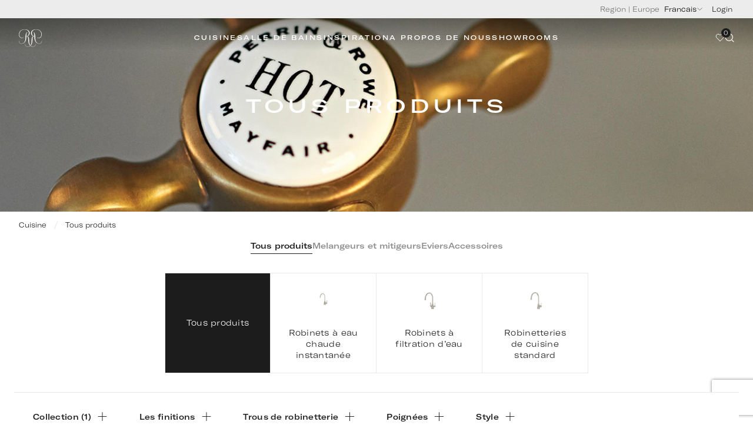

--- FILE ---
content_type: text/html; charset=utf-8
request_url: https://houseofrohl.design/fr/cuisine/tous-produits/?Collection=Langbourn&sort=name:asc
body_size: 49264
content:
<!DOCTYPE html><html class="html" lang="fr"><head><meta charSet="utf-8"/><meta name="viewport" content="width=device-width, initial-scale=1"/><link rel="preload" as="image" imageSrcSet="https://media.houseofrohl.design/media/tqumltsn/aged-brass-narrow-header-1920-x-400.jpg?rmode=crop&amp;quality=75&amp;width=320&amp;height=100 320w, https://media.houseofrohl.design/media/tqumltsn/aged-brass-narrow-header-1920-x-400.jpg?rmode=crop&amp;quality=75&amp;width=384&amp;height=120 384w, https://media.houseofrohl.design/media/tqumltsn/aged-brass-narrow-header-1920-x-400.jpg?rmode=crop&amp;quality=75&amp;width=480&amp;height=150 480w, https://media.houseofrohl.design/media/tqumltsn/aged-brass-narrow-header-1920-x-400.jpg?rmode=crop&amp;quality=75&amp;width=640&amp;height=200 640w, https://media.houseofrohl.design/media/tqumltsn/aged-brass-narrow-header-1920-x-400.jpg?rmode=crop&amp;quality=75&amp;width=750&amp;height=235 750w, https://media.houseofrohl.design/media/tqumltsn/aged-brass-narrow-header-1920-x-400.jpg?rmode=crop&amp;quality=75&amp;width=828&amp;height=259 828w, https://media.houseofrohl.design/media/tqumltsn/aged-brass-narrow-header-1920-x-400.jpg?rmode=crop&amp;quality=75&amp;width=1080&amp;height=338 1080w, https://media.houseofrohl.design/media/tqumltsn/aged-brass-narrow-header-1920-x-400.jpg?rmode=crop&amp;quality=75&amp;width=1200&amp;height=375 1200w, https://media.houseofrohl.design/media/tqumltsn/aged-brass-narrow-header-1920-x-400.jpg?rmode=crop&amp;quality=75&amp;width=1920&amp;height=600 1920w, https://media.houseofrohl.design/media/tqumltsn/aged-brass-narrow-header-1920-x-400.jpg?rmode=crop&amp;quality=75&amp;width=2048&amp;height=640 2048w, https://media.houseofrohl.design/media/tqumltsn/aged-brass-narrow-header-1920-x-400.jpg?rmode=crop&amp;quality=75&amp;width=3840&amp;height=1200 3840w" imageSizes="100vw" fetchPriority="high"/><link rel="preload" as="image" imageSrcSet="https://media.houseofrohl.design/media/tqumltsn/aged-brass-narrow-header-1920-x-400.jpg?rmode=crop&amp;quality=75&amp;width=320&amp;height=64 320w, https://media.houseofrohl.design/media/tqumltsn/aged-brass-narrow-header-1920-x-400.jpg?rmode=crop&amp;quality=75&amp;width=384&amp;height=77 384w, https://media.houseofrohl.design/media/tqumltsn/aged-brass-narrow-header-1920-x-400.jpg?rmode=crop&amp;quality=75&amp;width=480&amp;height=96 480w, https://media.houseofrohl.design/media/tqumltsn/aged-brass-narrow-header-1920-x-400.jpg?rmode=crop&amp;quality=75&amp;width=640&amp;height=128 640w, https://media.houseofrohl.design/media/tqumltsn/aged-brass-narrow-header-1920-x-400.jpg?rmode=crop&amp;quality=75&amp;width=750&amp;height=150 750w, https://media.houseofrohl.design/media/tqumltsn/aged-brass-narrow-header-1920-x-400.jpg?rmode=crop&amp;quality=75&amp;width=828&amp;height=166 828w, https://media.houseofrohl.design/media/tqumltsn/aged-brass-narrow-header-1920-x-400.jpg?rmode=crop&amp;quality=75&amp;width=1080&amp;height=216 1080w, https://media.houseofrohl.design/media/tqumltsn/aged-brass-narrow-header-1920-x-400.jpg?rmode=crop&amp;quality=75&amp;width=1200&amp;height=240 1200w, https://media.houseofrohl.design/media/tqumltsn/aged-brass-narrow-header-1920-x-400.jpg?rmode=crop&amp;quality=75&amp;width=1920&amp;height=384 1920w, https://media.houseofrohl.design/media/tqumltsn/aged-brass-narrow-header-1920-x-400.jpg?rmode=crop&amp;quality=75&amp;width=2048&amp;height=410 2048w, https://media.houseofrohl.design/media/tqumltsn/aged-brass-narrow-header-1920-x-400.jpg?rmode=crop&amp;quality=75&amp;width=3840&amp;height=768 3840w" imageSizes="100vw" fetchPriority="high"/><link rel="stylesheet" href="/_next/static/css/2d3cbbf11ac26f4a.css" data-precedence="next"/><link rel="stylesheet" href="/_next/static/css/ed725c35b0003e36.css" data-precedence="next"/><link rel="stylesheet" href="/_next/static/css/85fac7a642a2833f.css" data-precedence="next"/><link rel="stylesheet" href="/_next/static/css/f064d669b5e774cb.css" data-precedence="next"/><link rel="stylesheet" href="/_next/static/css/a5e947d39fd7d536.css" data-precedence="next"/><link rel="stylesheet" href="/_next/static/css/ecd314826a0470f3.css" data-precedence="next"/><link rel="stylesheet" href="/_next/static/css/702a289fb423ac8b.css" data-precedence="next"/><link rel="stylesheet" href="/_next/static/css/f43de050bde49412.css" data-precedence="next"/><link rel="stylesheet" href="/_next/static/css/1988fd386fcf04d2.css" data-precedence="next"/><link rel="stylesheet" href="/_next/static/css/c7cd8b875ec9f737.css" data-precedence="next"/><link rel="stylesheet" href="/_next/static/css/3d29ce653b72190a.css" data-precedence="next"/><link rel="stylesheet" href="/_next/static/css/e5beac3c561bcd82.css" data-precedence="next"/><link rel="stylesheet" href="/_next/static/css/68eae90b323afe13.css" data-precedence="next"/><link rel="preload" as="script" fetchPriority="low" href="/_next/static/chunks/webpack-13f78552d93e3e3d.js"/><script src="/_next/static/chunks/fd9d1056-a5afea9594c6e7d1.js" async=""></script><script src="/_next/static/chunks/2117-9b2cf2b2ddd36e6e.js" async=""></script><script src="/_next/static/chunks/main-app-1033a728aa28fe33.js" async=""></script><script src="/_next/static/chunks/6185-0375833c1bdcfdfb.js" async=""></script><script src="/_next/static/chunks/1099-ce4e5a3a13923e9b.js" async=""></script><script src="/_next/static/chunks/8606-0a66b899490d301b.js" async=""></script><script src="/_next/static/chunks/5574-35e6e4a0c125dc57.js" async=""></script><script src="/_next/static/chunks/4481-bca6345df03308d5.js" async=""></script><script src="/_next/static/chunks/app/%5Blang%5D/layout-39ae26e13785bca7.js" async=""></script><script src="/_next/static/chunks/3701-f55ff756f1ee34f4.js" async=""></script><script src="/_next/static/chunks/app/%5Blang%5D/error-b6cd7db7fc13babb.js" async=""></script><script src="/_next/static/chunks/app/%5Blang%5D/not-found-4281e1ab80473699.js" async=""></script><script src="/_next/static/chunks/4e6af11a-02da888ed2714e3b.js" async=""></script><script src="/_next/static/chunks/c15bf2b0-52465a2f8b3f1912.js" async=""></script><script src="/_next/static/chunks/3754-b48099ba59a38160.js" async=""></script><script src="/_next/static/chunks/4752-326d5b748df674b5.js" async=""></script><script src="/_next/static/chunks/app/%5Blang%5D/%5B...slug%5D/page-a65439c26a023cb1.js" async=""></script><link rel="preload" href="https://www.googletagmanager.com/gtm.js?id=GTM-K3L8SN36" as="script"/><title>Tous produits</title><meta name="robots" content="index, follow"/><link rel="canonical" href="https://houseofrohl.design/fr/cuisine/tous-produits/"/><link rel="alternate" hrefLang="en" href="https://houseofrohl.design/en-eu/kitchen/all-products/"/><link rel="alternate" hrefLang="de" href="https://houseofrohl.design/de/kueche/alle-produkte/"/><link rel="alternate" hrefLang="en-gb" href="https://houseofrohl.design/en-gb/kitchen/all-products/"/><link rel="alternate" hrefLang="en-in" href="https://houseofrohl.design/en-in/kitchen/all-products/"/><link rel="alternate" hrefLang="es" href="https://houseofrohl.design/es/cocina/todos-los-productos/"/><link rel="alternate" hrefLang="fr" href="https://houseofrohl.design/fr/cuisine/tous-produits/"/><link rel="alternate" hrefLang="it" href="https://houseofrohl.design/it/cucina/tutti-i-prodotti/"/><link rel="alternate" hrefLang="x-default" href="https://houseofrohl.design/"/><link rel="alternate" hrefLang="en-US" href="https://houseofrohl.com"/><link rel="alternate" hrefLang="en-CA" href="https://houseofrohl.ca"/><meta name="format-detection" content="telephone=no"/><meta property="og:title" content="Tous produits"/><meta property="og:url" content="https://houseofrohl.design/fr/cuisine/tous-produits/"/><meta property="og:image" content="https://media.houseofrohl.designundefined/"/><meta property="og:type" content="website"/><meta name="twitter:card" content="summary_large_image"/><meta name="twitter:title" content="Tous produits"/><meta name="twitter:image" content="https://media.houseofrohl.designundefined/"/><link rel="icon" href="/favicon.ico" type="image/x-icon" sizes="16x16"/><script src="/_next/static/chunks/polyfills-42372ed130431b0a.js" noModule=""></script>
<script>(window.BOOMR_mq=window.BOOMR_mq||[]).push(["addVar",{"rua.upush":"false","rua.cpush":"true","rua.upre":"false","rua.cpre":"false","rua.uprl":"false","rua.cprl":"false","rua.cprf":"false","rua.trans":"SJ-75b35fa8-ad4c-4cf3-be0f-8eeac052a807","rua.cook":"false","rua.ims":"false","rua.ufprl":"false","rua.cfprl":"true","rua.isuxp":"false","rua.texp":"norulematch","rua.ceh":"false","rua.ueh":"false","rua.ieh.st":"0"}]);</script>
                              <script>!function(e){var n="https://s.go-mpulse.net/boomerang/";if("False"=="True")e.BOOMR_config=e.BOOMR_config||{},e.BOOMR_config.PageParams=e.BOOMR_config.PageParams||{},e.BOOMR_config.PageParams.pci=!0,n="https://s2.go-mpulse.net/boomerang/";if(window.BOOMR_API_key="UW5R6-VDY8C-KUDMZ-Q9LR8-PKZ6C",function(){function e(){if(!o){var e=document.createElement("script");e.id="boomr-scr-as",e.src=window.BOOMR.url,e.async=!0,i.parentNode.appendChild(e),o=!0}}function t(e){o=!0;var n,t,a,r,d=document,O=window;if(window.BOOMR.snippetMethod=e?"if":"i",t=function(e,n){var t=d.createElement("script");t.id=n||"boomr-if-as",t.src=window.BOOMR.url,BOOMR_lstart=(new Date).getTime(),e=e||d.body,e.appendChild(t)},!window.addEventListener&&window.attachEvent&&navigator.userAgent.match(/MSIE [67]\./))return window.BOOMR.snippetMethod="s",void t(i.parentNode,"boomr-async");a=document.createElement("IFRAME"),a.src="about:blank",a.title="",a.role="presentation",a.loading="eager",r=(a.frameElement||a).style,r.width=0,r.height=0,r.border=0,r.display="none",i.parentNode.appendChild(a);try{O=a.contentWindow,d=O.document.open()}catch(_){n=document.domain,a.src="javascript:var d=document.open();d.domain='"+n+"';void(0);",O=a.contentWindow,d=O.document.open()}if(n)d._boomrl=function(){this.domain=n,t()},d.write("<bo"+"dy onload='document._boomrl();'>");else if(O._boomrl=function(){t()},O.addEventListener)O.addEventListener("load",O._boomrl,!1);else if(O.attachEvent)O.attachEvent("onload",O._boomrl);d.close()}function a(e){window.BOOMR_onload=e&&e.timeStamp||(new Date).getTime()}if(!window.BOOMR||!window.BOOMR.version&&!window.BOOMR.snippetExecuted){window.BOOMR=window.BOOMR||{},window.BOOMR.snippetStart=(new Date).getTime(),window.BOOMR.snippetExecuted=!0,window.BOOMR.snippetVersion=12,window.BOOMR.url=n+"UW5R6-VDY8C-KUDMZ-Q9LR8-PKZ6C";var i=document.currentScript||document.getElementsByTagName("script")[0],o=!1,r=document.createElement("link");if(r.relList&&"function"==typeof r.relList.supports&&r.relList.supports("preload")&&"as"in r)window.BOOMR.snippetMethod="p",r.href=window.BOOMR.url,r.rel="preload",r.as="script",r.addEventListener("load",e),r.addEventListener("error",function(){t(!0)}),setTimeout(function(){if(!o)t(!0)},3e3),BOOMR_lstart=(new Date).getTime(),i.parentNode.appendChild(r);else t(!1);if(window.addEventListener)window.addEventListener("load",a,!1);else if(window.attachEvent)window.attachEvent("onload",a)}}(),"".length>0)if(e&&"performance"in e&&e.performance&&"function"==typeof e.performance.setResourceTimingBufferSize)e.performance.setResourceTimingBufferSize();!function(){if(BOOMR=e.BOOMR||{},BOOMR.plugins=BOOMR.plugins||{},!BOOMR.plugins.AK){var n="true"=="true"?1:0,t="",a="amkmysyxfuxng2lrae7a-f-b5ce80974-clientnsv4-s.akamaihd.net",i="false"=="true"?2:1,o={"ak.v":"39","ak.cp":"1386100","ak.ai":parseInt("838912",10),"ak.ol":"0","ak.cr":9,"ak.ipv":4,"ak.proto":"h2","ak.rid":"4a4c670","ak.r":47370,"ak.a2":n,"ak.m":"a","ak.n":"essl","ak.bpcip":"3.20.204.0","ak.cport":60194,"ak.gh":"23.208.24.73","ak.quicv":"","ak.tlsv":"tls1.3","ak.0rtt":"","ak.0rtt.ed":"","ak.csrc":"-","ak.acc":"","ak.t":"1769013566","ak.ak":"hOBiQwZUYzCg5VSAfCLimQ==ZkJstEJp1s56yAYNNgdGoZtDt14dhFycEd9ldKmn5QBWGU+e99mBqb6VNFT7EAlgi3C9gCug6pvjaYKTV5gDm6cpfBjl04Zk3sEHDlvDIFwdlRQ1PhwR2rUcrP7FgD3XJCxr+Pltgsk2cUca/wIXTrF/g24q8s7cayqa9NCn1rr6FEOKEDL5jxeZbg7t6Y0O6DFO+9ioL8RaoJpulKaUr37wxbEDjDHOXO4mba0uHYjcz5znTH1N6KcuDf04+8O8tEqhAwCYNeT5i2JkIBzdz7l7gGbS+etSe1EdomeaxX/otzPbbAqXf+QGKwwKa87JU5DEOAumXIDLEdxQRq7ANC18pKuJpDGJwWhRRxDV+taERlKmn8q5plDatRXSQeFMrDcxPt00AaYTJnmGSlcZcZ92XYCdUNKkuThFSeH1FHA=","ak.pv":"26","ak.dpoabenc":"","ak.tf":i};if(""!==t)o["ak.ruds"]=t;var r={i:!1,av:function(n){var t="http.initiator";if(n&&(!n[t]||"spa_hard"===n[t]))o["ak.feo"]=void 0!==e.aFeoApplied?1:0,BOOMR.addVar(o)},rv:function(){var e=["ak.bpcip","ak.cport","ak.cr","ak.csrc","ak.gh","ak.ipv","ak.m","ak.n","ak.ol","ak.proto","ak.quicv","ak.tlsv","ak.0rtt","ak.0rtt.ed","ak.r","ak.acc","ak.t","ak.tf"];BOOMR.removeVar(e)}};BOOMR.plugins.AK={akVars:o,akDNSPreFetchDomain:a,init:function(){if(!r.i){var e=BOOMR.subscribe;e("before_beacon",r.av,null,null),e("onbeacon",r.rv,null,null),r.i=!0}return this},is_complete:function(){return!0}}}}()}(window);</script></head><body class="body page"><main><header class="header"><div class="mobile-header_block__cvbi5 mobile-header_isStatic__MGG_Q"><button type="button" class="mobile-header_burgerWrapper__8_vvu"></button><a class="mobile-header_logo__IvXk7" href="https://houseofrohl.design/fr/"><svg role="presentation" class="icon" xmlns="http://www.w3.org/2000/svg" width="138" height="48" focusable="false" viewBox="0 0 138 48"><g clip-path="url(#a)"><path d="M77.282 24.384c0 .038.029.18.029.35 0 2.787-1.725 4.208-4.085 4.208-4.425 0-6.17-3.79-6.406-7.865-.123-2.047-.275-5.032-.275-5.032-.17-2.038-.787-3.781-2.71-3.914 2.454-.948 3.828-3.137 3.828-5.383 0-3.032-2.53-6.13-8.358-6.13-6.406 0-9.335 4.453-9.335 8.433 0 3.203 1.886 6.084 5.364 6.084 1.213 0 2.16-.379 2.625-.654.01-.01.02-.028.02-.057 0-.066-.048-.132-.096-.17-.635.265-1.374.407-2.246.407-3.326 0-5.013-2.615-5.013-5.562 0-3.791 2.815-8.14 8.548-8.14 5.07 0 7.117 2.994 7.117 5.903 0 2.53-1.573 5.023-4.113 5.354l.095-1.525c.095-1.611.057-3.241.806-4.73.199-.397.464-.786.748-1.032-.01-.095-.057-.142-.132-.142-.038 0-.086.028-.161.085-1.697 1.298-2.417 3.175-2.663 5.99-.133 1.487-.18 3.221-.294 5.268-.237 4.084-1.99 7.866-6.407 7.866-2.36 0-4.065-1.422-4.065-4.208 0-.104.01-.284.01-.303a.227.227 0 0 0-.086-.02c-.161 0-.17.18-.18.266-.01.047-.019.2-.019.294 0 2.72 1.81 4.264 4.445 4.264 4.245 0 6.86-3.24 7.572-7.846.199-1.213.274-2.493.331-3.914.313-.038.607-.085.882-.17 1.79.018 2.16 1.885 2.16 3.932 0 .142.142 3.876.332 5.099.71 4.605 3.326 7.846 7.562 7.846 2.692 0 4.398-1.545 4.398-4.264 0-.114-.01-.228-.01-.342-.01-.094-.038-.265-.161-.265-.028-.01-.057.019-.057.019Z"></path><path d="M87.684 19.731c-.01-.085-.019-.265-.18-.265-.028 0-.076.01-.085.019 0 .019.01.199.01.303 0 2.786-1.716 4.207-4.076 4.207-4.425 0-6.169-3.79-6.406-7.865-.114-2.047-.161-3.79-.294-5.269-.246-2.814-.966-4.69-2.663-5.989-.075-.057-.113-.085-.16-.085-.076 0-.124.047-.133.142.293.246.55.635.748 1.033.749 1.488.711 3.118.806 4.729l.095 1.525c-2.54-.331-4.113-2.824-4.113-5.354 0-2.91 2.047-5.904 7.117-5.904 5.743 0 8.548 4.35 8.548 8.14 0 2.948-1.687 5.563-5.013 5.563-.872 0-1.612-.142-2.247-.407-.037.038-.094.104-.094.17 0 .029.01.038.019.057.464.284 1.402.654 2.625.654 3.478 0 5.364-2.89 5.364-6.084 0-3.98-2.929-8.434-9.335-8.434-5.819 0-8.358 3.099-8.358 6.131 0 2.237 1.374 4.435 3.838 5.383-1.924.133-2.53 1.876-2.71 3.914 0 0-.162 2.985-.276 5.032-.113 2.047-.615 4.027-1.648 5.487.142.17.284.331.445.483 1.28-1.384 2.113-3.355 2.464-5.657.199-1.213.332-4.947.332-5.099 0-2.047.37-3.914 2.16-3.933.275.086.569.124.882.171.056 1.421.142 2.7.331 3.914.711 4.605 3.327 7.846 7.563 7.846 2.634 0 4.444-1.544 4.444-4.264a1 1 0 0 0 0-.294ZM67.992 27.71c-.938.777-2.16 1.232-3.705 1.232-2.36 0-4.085-1.421-4.085-4.207 0-.18.02-.313.029-.351 0 0-.029-.029-.067-.029-.123 0-.151.18-.16.266-.01.114-.02.227-.02.341 0 2.72 1.706 4.264 4.398 4.264 1.544 0 2.871-.426 3.97-1.194a3.801 3.801 0 0 1-.36-.322ZM5.995 47.772v-3.97h-4.89v3.97H.025v-7.95l-.275-.474h1.355v3.639h4.89V39.82l-.294-.473h1.365v8.424h-1.07Zm26.284-.919c-.455.284-.91.569-1.422.758a5.303 5.303 0 0 1-1.525.332c-.92.066-1.867-.142-2.54-.796a2.784 2.784 0 0 1-.626-.91 2.834 2.834 0 0 1-.227-1.137v-5.28l-.275-.473h1.355v5.449c0 .322.057.625.18.91.18.416.474.786.853 1.042.483.322 1.033.417 1.611.388a3.764 3.764 0 0 0 1.971-.654v-6.661l-.265-.474h1.365v7.192a6.523 6.523 0 0 1-.455.313Zm10.926-1.621c0 .446-.104.853-.322 1.232-.218.38-.512.673-.9.891l-.483.275a2.69 2.69 0 0 1-1.317.341c-.437 0-.863-.066-1.28-.199a3.47 3.47 0 0 1-1.137-.606l.36-.967c.36.303.748.55 1.156.72.407.17.853.256 1.336.256.114 0 .246-.01.389-.038a.817.817 0 0 0 .36-.133c.123-.066.227-.151.313-.255.085-.105.16-.228.227-.36a3.47 3.47 0 0 0 .142-.408c.029-.142.047-.275.047-.407 0-.455-.104-.607-.312-.844a2.206 2.206 0 0 0-.787-.578 6.375 6.375 0 0 0-1.014-.36 4.997 4.997 0 0 1-1.014-.389 2.292 2.292 0 0 1-.786-.654c-.209-.274-.313-.473-.313-.976 0-.407.104-.796.303-1.146a2.21 2.21 0 0 1 .853-.844l.455-.303c.37-.218.777-.332 1.213-.332.407 0 .805.067 1.184.19.38.133.73.313 1.052.56l-.379.985a3.82 3.82 0 0 0-1.061-.673 3.086 3.086 0 0 0-1.232-.256c-.095 0-.209.01-.341.047a1.354 1.354 0 0 0-.332.114.507.507 0 0 0-.114.104l-.104.105a1.549 1.549 0 0 0-.436 1.09c0 .331.057.407.18.606.123.208.285.379.484.511a2.5 2.5 0 0 0 .682.332c.256.086.512.17.777.256.265.085.521.18.777.275.256.104.483.237.682.407.2.17.36.38.484.645.142.256.208.388.208.786Zm10.823 2.54h-5.222v-7.95l-.275-.474h5.8l-.303.805h-4.142v2.834h4.445l-.303.815h-4.142v3.165h4.445l-.303.805Zm19.356-3.874a3.548 3.548 0 0 0-.256-1.525 3.955 3.955 0 0 0-.815-1.251 3.813 3.813 0 0 0-2.739-1.156c-.303 0-.587.028-.872.075a2.49 2.49 0 0 0-.815.323 3.12 3.12 0 0 0-.739.616 3.96 3.96 0 0 0-.53.786 4.252 4.252 0 0 0-.323.9c-.275 1.195.161 2.474 1.005 3.336.35.36.758.645 1.222.843a3.69 3.69 0 0 0 1.526.313c.303 0 .588-.028.862-.076a2.4 2.4 0 0 0 .806-.322 3.49 3.49 0 0 0 .73-.616c.208-.246.388-.511.53-.796.247-.455.38-.947.408-1.45Zm1.109-.275a4.192 4.192 0 0 1-2.17 3.469 5.74 5.74 0 0 0-.247.142 5.786 5.786 0 0 1-.246.142c-.36.2-.72.341-1.09.446-.37.104-.768.16-1.175.16a4.492 4.492 0 0 1-3.184-1.289 4.369 4.369 0 0 1-.957-1.42 3.842 3.842 0 0 1 .246-3.583 4.762 4.762 0 0 1 1.62-1.63c.086-.047.161-.094.237-.142.076-.047.152-.094.237-.142a4.523 4.523 0 0 1 2.294-.616 4.445 4.445 0 0 1 3.175 1.289c.407.407.72.881.956 1.421.237.569.332 1.166.304 1.754Zm39.633.275a3.541 3.541 0 0 0-.256-1.525 3.957 3.957 0 0 0-.815-1.251 3.801 3.801 0 0 0-1.222-.844 3.713 3.713 0 0 0-1.517-.312c-.303 0-.587.028-.871.075a2.48 2.48 0 0 0-.815.323c-.285.17-.531.379-.74.616a3.964 3.964 0 0 0-.53.786 4.207 4.207 0 0 0-.322.9c-.275 1.195.161 2.474 1.004 3.336.351.36.758.645 1.223.843a3.69 3.69 0 0 0 1.525.313c.304 0 .588-.028.863-.076a2.43 2.43 0 0 0 .805-.322c.275-.17.512-.379.73-.616.208-.246.388-.511.531-.796.246-.455.379-.947.407-1.45Zm1.109-.275a4.192 4.192 0 0 1-2.17 3.469 5.425 5.425 0 0 0-.247.142 5.378 5.378 0 0 1-.246.142c-.36.2-.72.341-1.09.446a4.345 4.345 0 0 1-1.175.16 4.482 4.482 0 0 1-3.184-1.289 4.362 4.362 0 0 1-.957-1.42 3.842 3.842 0 0 1 .246-3.583 4.757 4.757 0 0 1 1.621-1.63c.085-.047.161-.094.236-.142.076-.047.152-.094.237-.142a4.524 4.524 0 0 1 2.294-.616 4.52 4.52 0 0 1 1.753.341c.54.228 1.023.55 1.421.948.408.407.721.881.958 1.421a4.04 4.04 0 0 1 .303 1.754Zm-95.031.275a3.548 3.548 0 0 0-.256-1.525 3.964 3.964 0 0 0-.815-1.251 3.813 3.813 0 0 0-2.738-1.156c-.304 0-.588.028-.872.075a2.48 2.48 0 0 0-.815.323c-.285.17-.531.379-.74.616a3.95 3.95 0 0 0-.53.786 4.246 4.246 0 0 0-.322.9c-.275 1.195.16 2.474 1.004 3.336.35.36.758.645 1.223.843.464.209.976.313 1.525.313.304 0 .588-.028.863-.076.275-.056.55-.16.805-.322a3.49 3.49 0 0 0 .73-.616c.209-.246.389-.511.53-.796.247-.455.38-.947.408-1.45Zm1.109-.275a4.192 4.192 0 0 1-2.17 3.469 5.74 5.74 0 0 0-.247.142 5.076 5.076 0 0 1-1.336.587c-.37.105-.767.162-1.175.162a4.492 4.492 0 0 1-3.184-1.289 4.369 4.369 0 0 1-.957-1.422 3.842 3.842 0 0 1 .246-3.582 4.762 4.762 0 0 1 1.62-1.63c.086-.047.162-.094.238-.142a5.88 5.88 0 0 1 .236-.142 4.523 4.523 0 0 1 2.294-.616 4.445 4.445 0 0 1 3.175 1.289c.407.407.72.881.957 1.421.237.569.331 1.166.303 1.754Zm63.211.51h-3.933v3.64h-1.08V39.82l-.284-.473h5.6l-.303.805h-3.933v3.175h4.236l-.303.805Zm15.836-2.007c0-.275-.047-.53-.161-.768a2.03 2.03 0 0 0-.426-.625 1.805 1.805 0 0 0-.635-.417 1.947 1.947 0 0 0-.768-.152h-1.696v3.46h2.17a1.9 1.9 0 0 0 .38-.039c.624-.104 1.136-.843 1.136-1.46Zm.455 5.648-2.89-3.374h-1.242v3.374h-1.08v-7.96l-.275-.474h3.592c.35 0 .673.066.985.19.313.123.578.303.815.53.228.227.408.493.55.796.227.521.256 1.109.066 1.649-.265.749-.758 1.156-1.459 1.469-.152.066-.53.199-.787.199l3.099 3.591h-1.374v.01Zm24.813-.002v-3.97h-4.89v3.97h-1.08v-7.95l-.275-.474h1.355v3.639h4.89V39.82l-.294-.473h1.365v8.424h-1.071Zm11.837 0h-4.72v-7.95l-.284-.474h1.355v7.628h3.952l-.303.796Z"></path></g><defs><clipPath id="a"><path d="M0 0h138v48H0z"></path></clipPath></defs></svg></a><div class="header_sideBlock__jUtWn"><button type="button" class="header_menuButton__njek6"><svg role="presentation" class="icon" xmlns="http://www.w3.org/2000/svg" width="16" height="14" focusable="false" viewBox="0 0 16 14"><path d="M13.709 2.147a3.547 3.547 0 0 0-1.153-.785 3.494 3.494 0 0 0-2.719 0 3.548 3.548 0 0 0-1.153.785L8 2.844l-.685-.697a3.52 3.52 0 0 0-2.512-1.06 3.52 3.52 0 0 0-2.512 1.06 3.656 3.656 0 0 0-1.041 2.56c0 .96.374 1.881 1.04 2.56l.685.698L8 13.085l5.024-5.12.685-.698c.33-.336.592-.735.77-1.174a3.68 3.68 0 0 0 0-2.772 3.627 3.627 0 0 0-.77-1.174Z" stroke="currentColor" stroke-linecap="round" stroke-linejoin="round"></path></svg><div class="basket_quantityContainer__d7QZ3"><div class="basket_quantity__BZUXy">0</div></div></button><button type="button" class="header_menuButton__njek6"><svg role="presentation" class="icon" xmlns="http://www.w3.org/2000/svg" width="14" height="14" focusable="false" viewBox="0 0 14 14"><path d="M6.333 11.67a5.333 5.333 0 1 0 0-10.666 5.333 5.333 0 0 0 0 10.667ZM13 13.004l-2.002-2" stroke="currentColor" stroke-linecap="square" stroke-linejoin="round"></path></svg></button></div><div class="mobile-navigation_wrapper__HL7dL"><button type="button" class="mobile-navigation_burgerWrapper__sMpKj"></button><div class="mobile-navigation_inner__R6shc"><nav><ul class="mobile-navigation_list__T0MF4"><li><div><div role="button" class="mobile-navigation_dropdownButton__CW9g_"><span class="mobile-navigation_link__faOfP">Cuisine</span><svg role="presentation" class="mobile-navigation_arrowDown__Q6M7u icon" xmlns="http://www.w3.org/2000/svg" width="18" height="10" focusable="false" viewBox="0 0 18 10" fill="none"><path d="m1 1 8 7.333L17 1" stroke="currentColor"></path></svg></div><ul class="mobile-navigation_subList__yH1oF"><div class="mobile-navigation_subListInner__L0a_b"><div><div role="button" class="mobile-navigation_dropdownButton__CW9g_"><span class="mobile-navigation_subLink__JE5yO">Mélangeurs et mitigeurs</span><svg role="presentation" class="mobile-navigation_arrowDown__Q6M7u icon" xmlns="http://www.w3.org/2000/svg" width="18" height="10" focusable="false" viewBox="0 0 18 10" fill="none"><path d="m1 1 8 7.333L17 1" stroke="currentColor"></path></svg></div><ul class="mobile-navigation_innerList__T6Cky"><div class="mobile-navigation_subListInner__L0a_b"><span><a title="Robinets à eau chaude instantanée" target="_self" class="mobile-navigation_innerLink__HSEkE" href="/fr/cuisine/melangeurs-et-mitigeurs/robinets-a-eau-chaude-instantanee/">Robinets à eau chaude instantanée</a></span><span><a title="Robinets à filtration d’eau" target="_self" class="mobile-navigation_innerLink__HSEkE" href="/fr/cuisine/melangeurs-et-mitigeurs/robinets-a-filtration-d-eau/">Robinets à filtration d’eau</a></span><span><a title="Robinetteries avec douchette coulissante" target="_self" class="mobile-navigation_innerLink__HSEkE" href="/fr/cuisine/melangeurs-et-mitigeurs/robinetteries-avec-douchette-coulissante/">Robinetteries avec douchette coulissante</a></span><span><a title="Robinet pour marmite" target="_self" class="mobile-navigation_innerLink__HSEkE" href="/fr/cuisine/melangeurs-et-mitigeurs/robinet-pour-marmite/">Robinet pour marmite</a></span><span><a title="SiRobinetteries avec douchette latérale extractible" target="_self" class="mobile-navigation_innerLink__HSEkE" href="/fr/cuisine/melangeurs-et-mitigeurs/robinetteries-avec-douchette-laterale-extractible/">SiRobinetteries avec douchette latérale extractible</a></span><span><a title="Robinetteries de cuisine standard" target="_self" class="mobile-navigation_innerLink__HSEkE" href="/fr/cuisine/melangeurs-et-mitigeurs/robinetteries-de-cuisine-standard/">Robinetteries de cuisine standard</a></span><span><a title="Afficher tout" target="_self" class="mobile-navigation_innerLink__HSEkE" href="/fr/cuisine/melangeurs-et-mitigeurs/">Afficher tout</a></span></div></ul></div><div><div role="button" class="mobile-navigation_dropdownButton__CW9g_"><span class="mobile-navigation_subLink__JE5yO">Éviers</span><svg role="presentation" class="mobile-navigation_arrowDown__Q6M7u icon" xmlns="http://www.w3.org/2000/svg" width="18" height="10" focusable="false" viewBox="0 0 18 10" fill="none"><path d="m1 1 8 7.333L17 1" stroke="currentColor"></path></svg></div><ul class="mobile-navigation_innerList__T6Cky"><div class="mobile-navigation_subListInner__L0a_b"><span><a title="Stainless Steel Sinks" target="_self" class="mobile-navigation_innerLink__HSEkE" href="/fr/cuisine/eviers/">Stainless Steel Sinks</a></span><span><a title="Afficher tout" target="_self" class="mobile-navigation_innerLink__HSEkE" href="/fr/cuisine/eviers/">Afficher tout</a></span></div></ul></div><div><div role="button" class="mobile-navigation_dropdownButton__CW9g_"><span class="mobile-navigation_subLink__JE5yO">Accessoires</span><svg role="presentation" class="mobile-navigation_arrowDown__Q6M7u icon" xmlns="http://www.w3.org/2000/svg" width="18" height="10" focusable="false" viewBox="0 0 18 10" fill="none"><path d="m1 1 8 7.333L17 1" stroke="currentColor"></path></svg></div><ul class="mobile-navigation_innerList__T6Cky"><div class="mobile-navigation_subListInner__L0a_b"><span><a title="Basket Wastes &amp; Strainers" target="_self" class="mobile-navigation_innerLink__HSEkE" href="/fr/cuisine/accessoires/poubelles-et-passoires/">Basket Wastes &amp; Strainers</a></span><span><a title="Distributeur de savon" target="_self" class="mobile-navigation_innerLink__HSEkE" href="/fr/cuisine/accessoires/distributeur-de-savon/">Distributeur de savon</a></span><span><a title="Poignées de meubles" target="_self" class="mobile-navigation_innerLink__HSEkE" href="/fr/cuisine/accessoires/poignees-de-meubles/">Poignées de meubles</a></span><span><a title="Afficher tout" target="_self" class="mobile-navigation_innerLink__HSEkE" href="/fr/cuisine/accessoires/">Afficher tout</a></span></div></ul></div><div><div role="button" class="mobile-navigation_dropdownButton__CW9g_"><span class="mobile-navigation_subLink__JE5yO">Collections</span><svg role="presentation" class="mobile-navigation_arrowDown__Q6M7u icon" xmlns="http://www.w3.org/2000/svg" width="18" height="10" focusable="false" viewBox="0 0 18 10" fill="none"><path d="m1 1 8 7.333L17 1" stroke="currentColor"></path></svg></div><ul class="mobile-navigation_innerList__T6Cky"><div class="mobile-navigation_subListInner__L0a_b"><span><a title="Southbank - NOUVEAU" target="_self" class="mobile-navigation_innerLink__HSEkE" href="https://houseofrohl.design/fr/collections-cuisine/southbank/">Southbank - NOUVEAU</a></span><span><a title="Langbourn" target="_self" class="mobile-navigation_innerLink__HSEkE" href="/fr/cuisine/tous-produits/?Collection=Langbourn&amp;sort=name:asc">Langbourn</a></span><span><a title="Juliet" target="_self" class="mobile-navigation_innerLink__HSEkE" href="/fr/cuisine/tous-produits/?Collection=Juliet&amp;sort=name:asc">Juliet</a></span><span><a title="Phoenician" target="_self" class="mobile-navigation_innerLink__HSEkE" href="/fr/cuisine/tous-produits/?Collection=Phoenician&amp;sort=name:asc">Phoenician</a></span><span><a title="Armstrong" target="_self" class="mobile-navigation_innerLink__HSEkE" href="/fr/cuisine/tous-produits/?Collection=Armstrong&amp;sort=name:asc">Armstrong</a></span><span><a title="Ionian" target="_self" class="mobile-navigation_innerLink__HSEkE" href="/fr/cuisine/tous-produits/?Collection=Ionian&amp;sort=name:asc">Ionian</a></span><span><a title="Etruscan" target="_self" class="mobile-navigation_innerLink__HSEkE" href="/fr/cuisine/tous-produits/?Collection=Etruscan&amp;sort=name:asc">Etruscan</a></span><span><a title="Provence" target="_self" class="mobile-navigation_innerLink__HSEkE" href="/fr/cuisine/tous-produits/?Collection=Provence&amp;sort=name:asc">Provence</a></span><span><a title="Afficher tout" target="_self" class="mobile-navigation_innerLink__HSEkE" href="/fr/collections-cuisine/">Afficher tout</a></span></div></ul></div></div></ul></div></li><li><div><div role="button" class="mobile-navigation_dropdownButton__CW9g_"><span class="mobile-navigation_link__faOfP">Salle de bains</span><svg role="presentation" class="mobile-navigation_arrowDown__Q6M7u icon" xmlns="http://www.w3.org/2000/svg" width="18" height="10" focusable="false" viewBox="0 0 18 10" fill="none"><path d="m1 1 8 7.333L17 1" stroke="currentColor"></path></svg></div><ul class="mobile-navigation_subList__yH1oF"><div class="mobile-navigation_subListInner__L0a_b"><div><div role="button" class="mobile-navigation_dropdownButton__CW9g_"><span class="mobile-navigation_subLink__JE5yO">Robinetteries pour lavabo</span><svg role="presentation" class="mobile-navigation_arrowDown__Q6M7u icon" xmlns="http://www.w3.org/2000/svg" width="18" height="10" focusable="false" viewBox="0 0 18 10" fill="none"><path d="m1 1 8 7.333L17 1" stroke="currentColor"></path></svg></div><ul class="mobile-navigation_innerList__T6Cky"><div class="mobile-navigation_subListInner__L0a_b"><span><a title="Robinetteries lavabo sur plan" target="_self" class="mobile-navigation_innerLink__HSEkE" href="/fr/salle-de-bains/robinetteries-pour-lavabo/robinetteries-lavabo-sur-plan/">Robinetteries lavabo sur plan</a></span><span><a title="Robinetteries lavabo murales" target="_self" class="mobile-navigation_innerLink__HSEkE" href="/fr/salle-de-bains/robinetteries-pour-lavabo/robinetteries-lavabo-murales/">Robinetteries lavabo murales</a></span><span><a title="Robinetteries bidet" target="_self" class="mobile-navigation_innerLink__HSEkE" href="/fr/salle-de-bains/robinetteries-pour-lavabo/robinetteries-bidet/">Robinetteries bidet</a></span><span><a title="Afficher tout" target="_self" class="mobile-navigation_innerLink__HSEkE" href="/fr/salle-de-bains/robinetteries-pour-lavabo/">Afficher tout</a></span></div></ul></div><div><div role="button" class="mobile-navigation_dropdownButton__CW9g_"><span class="mobile-navigation_subLink__JE5yO">Robinetteries pour baignoire</span><svg role="presentation" class="mobile-navigation_arrowDown__Q6M7u icon" xmlns="http://www.w3.org/2000/svg" width="18" height="10" focusable="false" viewBox="0 0 18 10" fill="none"><path d="m1 1 8 7.333L17 1" stroke="currentColor"></path></svg></div><ul class="mobile-navigation_innerList__T6Cky"><div class="mobile-navigation_subListInner__L0a_b"><span><a title="Robinetteries sur plan pour baignoire" target="_self" class="mobile-navigation_innerLink__HSEkE" href="/fr/salle-de-bains/robinetteries-pour-baignoire/robinetteries-sur-plan-pour-baignoire/">Robinetteries sur plan pour baignoire</a></span><span><a title="Robinetteries  murales pour baignoires" target="_self" class="mobile-navigation_innerLink__HSEkE" href="/fr/salle-de-bains/robinetteries-pour-baignoire/robinetteries-murales-pour-baignoires/">Robinetteries  murales pour baignoires</a></span><span><a title="Robinetteries sur pied ou colonnes" target="_self" class="mobile-navigation_innerLink__HSEkE" href="/fr/salle-de-bains/robinetteries-pour-baignoire/robinetteries-sur-pied-ou-colonnes/">Robinetteries sur pied ou colonnes</a></span><span><a title="Afficher tout" target="_self" class="mobile-navigation_innerLink__HSEkE" href="/fr/salle-de-bains/robinetteries-pour-baignoire/">Afficher tout</a></span></div></ul></div><div><div role="button" class="mobile-navigation_dropdownButton__CW9g_"><span class="mobile-navigation_subLink__JE5yO">Douches</span><svg role="presentation" class="mobile-navigation_arrowDown__Q6M7u icon" xmlns="http://www.w3.org/2000/svg" width="18" height="10" focusable="false" viewBox="0 0 18 10" fill="none"><path d="m1 1 8 7.333L17 1" stroke="currentColor"></path></svg></div><ul class="mobile-navigation_innerList__T6Cky"><div class="mobile-navigation_subListInner__L0a_b"><span><a title="Ensembles de douche" target="_self" class="mobile-navigation_innerLink__HSEkE" href="/fr/salle-de-bains/douches/ensembles-de-douche/">Ensembles de douche</a></span><span><a title="Afficher tout" target="_self" class="mobile-navigation_innerLink__HSEkE" href="/fr/salle-de-bains/douches/">Afficher tout</a></span></div></ul></div><div><div role="button" class="mobile-navigation_dropdownButton__CW9g_"><span class="mobile-navigation_subLink__JE5yO">Accessoires</span><svg role="presentation" class="mobile-navigation_arrowDown__Q6M7u icon" xmlns="http://www.w3.org/2000/svg" width="18" height="10" focusable="false" viewBox="0 0 18 10" fill="none"><path d="m1 1 8 7.333L17 1" stroke="currentColor"></path></svg></div><ul class="mobile-navigation_innerList__T6Cky"><div class="mobile-navigation_subListInner__L0a_b"><span><a title="Accessoires pour lavabo" target="_self" class="mobile-navigation_innerLink__HSEkE" href="/fr/salle-de-bains/accessoires/accessoires-pour-lavabo/">Accessoires pour lavabo</a></span><span><a title="Accessoires pour baignoire" target="_self" class="mobile-navigation_innerLink__HSEkE" href="/fr/salle-de-bains/accessoires/accessoires-pour-baignoire/">Accessoires pour baignoire</a></span><span><a title="Accessoires pour WC" target="_self" class="mobile-navigation_innerLink__HSEkE" href="/fr/salle-de-bains/accessoires/accessoires-pour-wc/">Accessoires pour WC</a></span><span><a title="Miroirs" target="_self" class="mobile-navigation_innerLink__HSEkE" href="/fr/salle-de-bains/accessoires/miroirs/">Miroirs</a></span><span><a title="Portes-serviettes" target="_self" class="mobile-navigation_innerLink__HSEkE" href="/fr/salle-de-bains/accessoires/portes-serviettes/">Portes-serviettes</a></span><span><a title="Etagères" target="_self" class="mobile-navigation_innerLink__HSEkE" href="/fr/salle-de-bains/accessoires/etageres/">Etagères</a></span><span><a title="Vidages" target="_self" class="mobile-navigation_innerLink__HSEkE" href="/fr/salle-de-bains/accessoires/vidages/">Vidages</a></span><span><a title="Afficher tout" target="_self" class="mobile-navigation_innerLink__HSEkE" href="/fr/salle-de-bains/accessoires/">Afficher tout</a></span></div></ul></div><div><div role="button" class="mobile-navigation_dropdownButton__CW9g_"><span class="mobile-navigation_subLink__JE5yO">Collections</span><svg role="presentation" class="mobile-navigation_arrowDown__Q6M7u icon" xmlns="http://www.w3.org/2000/svg" width="18" height="10" focusable="false" viewBox="0 0 18 10" fill="none"><path d="m1 1 8 7.333L17 1" stroke="currentColor"></path></svg></div><ul class="mobile-navigation_innerList__T6Cky"><div class="mobile-navigation_subListInner__L0a_b"><span><a title="Armstrong" target="_self" class="mobile-navigation_innerLink__HSEkE" href="/fr/salle-de-bains/tous-produits/?Collection=Armstrong&amp;sort=name:asc">Armstrong</a></span><span><a title="Deco" target="_self" class="mobile-navigation_innerLink__HSEkE" href="/fr/salle-de-bains/tous-produits/?Collection=Deco&amp;sort=name:asc">Deco</a></span><span><a title="Georgian" target="_self" class="mobile-navigation_innerLink__HSEkE" href="/fr/salle-de-bains/tous-produits/?Collection=Georgian&amp;sort=name:asc">Georgian</a></span><span><a title="Langbourn" target="_self" class="mobile-navigation_innerLink__HSEkE" href="/fr/salle-de-bains/tous-produits/?Collection=Langbourn&amp;sort=name:asc">Langbourn</a></span><span><a title="Traditional" target="_self" class="mobile-navigation_innerLink__HSEkE" href="/fr/salle-de-bains/tous-produits/?Collection=Traditional&amp;sort=name:asc">Traditional</a></span><span><a title="Afficher tout" target="_self" class="mobile-navigation_innerLink__HSEkE" href="/fr/collections-salle-de-bains/">Afficher tout</a></span></div></ul></div></div></ul></div></li><li><span><a title="Inspiration" target="" class="mobile-navigation_link__faOfP" href="/fr/inspiration/">Inspiration</a></span></li><li><div><div role="button" class="mobile-navigation_dropdownButton__CW9g_"><span class="mobile-navigation_link__faOfP">A propos de nous</span><svg role="presentation" class="mobile-navigation_arrowDown__Q6M7u icon" xmlns="http://www.w3.org/2000/svg" width="18" height="10" focusable="false" viewBox="0 0 18 10" fill="none"><path d="m1 1 8 7.333L17 1" stroke="currentColor"></path></svg></div><ul class="mobile-navigation_subList__yH1oF"><div class="mobile-navigation_subListInner__L0a_b"><div><div role="button" class="mobile-navigation_dropdownButton__CW9g_"><span class="mobile-navigation_subLink__JE5yO">À propos de Perrin &amp; Rowe</span><svg role="presentation" class="mobile-navigation_arrowDown__Q6M7u icon" xmlns="http://www.w3.org/2000/svg" width="18" height="10" focusable="false" viewBox="0 0 18 10" fill="none"><path d="m1 1 8 7.333L17 1" stroke="currentColor"></path></svg></div><ul class="mobile-navigation_innerList__T6Cky"><div class="mobile-navigation_subListInner__L0a_b"><span><a title="L&#x27;histoire de Perrin &amp; Rowe" target="_self" class="mobile-navigation_innerLink__HSEkE" href="/fr/a-propos-de-nous/">L&#x27;histoire de Perrin &amp; Rowe</a></span><span><a title="Nos procédés" target="_self" class="mobile-navigation_innerLink__HSEkE" href="/fr/nos-procedes/">Nos procédés</a></span><span><a title="Les finitions" target="_self" class="mobile-navigation_innerLink__HSEkE" href="/fr/les-finitions/">Les finitions</a></span></div></ul></div></div></ul></div></li><li><span><a title="Showrooms" target="_self" class="mobile-navigation_link__faOfP" href="/fr/showrooms/">Showrooms</a></span></li></ul><ul class="mobile-navigation_secondaryNav__Yh7tM"><li><span><a title="Trouvez un Revendeur" target="_self" class="mobile-navigation_secondaryLink__nhZxh" href="/fr/showrooms/trouvez-un-revendeur/">Trouvez un Revendeur</a></span></li></ul><div class="mobile-navigation_footer__Bjpln"><span><a title="Login" target="_self" class="mobile-navigation_footerLink__b0BNH" rel="nofollow" href="?login=true">Login</a></span><div><div><div class="language-selector-mobile_wrapper__BM4vU"><span class="language-selector-mobile_region__nxryB">Region<!-- --> | <!-- -->Europe</span><button type="button" class="language-selector-mobile_selectorBtn__3oNBr">Francais<svg role="presentation" class="language-selector-mobile_icon__09x4V icon" xmlns="http://www.w3.org/2000/svg" width="11" height="5" focusable="false" viewBox="0 0 18 10" fill="none"><path d="m1 1 8 7.333L17 1" stroke="currentColor"></path></svg></button></div><nav class="language-selector-mobile_nav__xTzJ9"><ul class="language-selector-mobile_list__aihBO"><li class="language-selector-mobile_item__Xn0RA">UK and Ireland<ul class="language-selector-mobile_subList__YESwh"><li><a class="language-selector-mobile_link__0KT85" href="/en-gb/kitchen/all-products/">English</a></li></ul></li><li class="language-selector-mobile_item__Xn0RA">Europe<ul class="language-selector-mobile_subList__YESwh"><li><a class="language-selector-mobile_link__0KT85" href="/en-eu/kitchen/all-products/">English</a></li><li><a class="language-selector-mobile_link__0KT85" href="/it/cucina/tutti-i-prodotti/">Italiano</a></li><li><a class="language-selector-mobile_link__0KT85" href="/es/cocina/todos-los-productos/">Espanol</a></li><li><a class="language-selector-mobile_link__0KT85" href="/de/kueche/alle-produkte/">Deutsch</a></li><li><a class="language-selector-mobile_link__0KT85" href="/fr/cuisine/tous-produits/">Francais</a></li></ul></li><li class="language-selector-mobile_item__Xn0RA">Asia/Mena/India<ul class="language-selector-mobile_subList__YESwh"><li><a class="language-selector-mobile_link__0KT85" href="/en-in/kitchen/all-products/">English</a></li></ul></li><li class="language-selector-mobile_item__Xn0RA">North America<ul class="language-selector-mobile_subList__YESwh"><li><a class="language-selector-mobile_link__0KT85" href="https://houseofrohl.com/">USA</a></li><li><a class="language-selector-mobile_link__0KT85" href="https://houseofrohl.ca/">Canada</a></li></ul></li></ul></nav></div></div></div></nav></div></div></div><div class="desktop-header_block__Cf8RA desktop-header_isStatic__A0OgG"><div class="desktop-header_topLine__UbrZD"><div class="language-selector-desktop_block__cWxlG"><div class="language-selector-desktop_wrapper__H3Nar"><span class="language-selector-desktop_region__W_UP8">Region<!-- --> | <!-- -->Europe</span><button type="button" class="popover_selectorBtn__Gug98" data-opened="false">Francais<svg role="presentation" class="popover_icon__GoQjZ icon" xmlns="http://www.w3.org/2000/svg" width="11" height="5" focusable="false" viewBox="0 0 18 10" fill="none"><path d="m1 1 8 7.333L17 1" stroke="currentColor"></path></svg></button></div></div><div class="desktop-header_userControls__HANhV"><a title="Login" class="desktop-header_loginBtn__hnGUf" rel="nofollow" href="?login=true">Login</a></div></div><div class="desktop-header_bottomLine__rTIpK"><a class="desktop-header_logoWrapper__TqKEG" href="https://houseofrohl.design/fr/"><svg role="presentation" class="desktop-header_logoTablet__71cy_ icon" xmlns="http://www.w3.org/2000/svg" width="40" height="40" focusable="false" viewBox="0 0 49 37" fill="none"><path fill-rule="evenodd" clip-rule="evenodd" d="M34.813 30.214c.01.084.027.214.027.361 0 3.532-2.186 5.335-5.178 5.335-5.61 0-7.82-4.806-8.121-9.972-.156-2.595-.349-6.38-.349-6.38-.216-2.582-.997-4.793-3.436-4.961 3.112-1.201 4.854-3.977 4.854-6.824C22.61 3.929 19.402 0 12.014 0 3.893 0 .18 5.647.18 10.692c0 4.061 2.391 7.713 6.8 7.713 1.538 0 2.74-.48 3.328-.829.012-.012.024-.036.024-.072 0-.084-.06-.168-.12-.216-.805.336-1.742.517-2.847.517-4.217 0-6.356-3.316-6.356-7.053C1.01 5.947 4.577.432 11.846.432c6.427 0 9.022 3.797 9.022 7.485 0 3.208-1.994 6.367-5.214 6.788l.12-1.934c.018-.295.031-.59.045-.884.082-1.75.164-3.497.976-5.111.253-.505.59-.997.95-1.31-.012-.12-.073-.18-.169-.18-.048 0-.108.036-.204.108-2.15 1.646-3.063 4.025-3.376 7.593-.11 1.23-.173 2.592-.244 4.11-.038.81-.078 1.666-.128 2.57-.3 5.178-2.523 9.971-8.122 9.971-2.991 0-5.154-1.802-5.154-5.334 0-.093.006-.232.01-.316l.002-.068a.287.287 0 0 0-.108-.024c-.193 0-.214.203-.226.317l-.002.019c-.012.06-.024.252-.024.372 0 3.448 2.295 5.407 5.635 5.407 5.382 0 8.698-4.11 9.599-9.948.252-1.538.348-3.16.42-4.962a6.344 6.344 0 0 0 1.117-.216c2.271.024 2.74 2.39 2.74 4.986 0 .18.18 4.914.42 6.463.901 5.84 4.217 9.948 9.587 9.948 3.412 0 5.575-1.958 5.575-5.406 0-.072-.003-.145-.006-.217-.003-.072-.006-.144-.006-.216-.012-.12-.049-.336-.205-.336-.036-.012-.072.024-.072.024 0 .015.004.044.009.083Zm13.178-5.982-.002-.019c-.012-.114-.034-.317-.227-.317-.036 0-.096.012-.108.024l.003.068c.003.084.01.224.01.316 0 3.532-2.175 5.334-5.167 5.334-5.61 0-7.82-4.805-8.121-9.971-.05-.904-.09-1.76-.128-2.573-.071-1.52-.135-2.885-.245-4.107-.312-3.568-1.225-5.947-3.375-7.593-.097-.072-.145-.108-.205-.108-.096 0-.156.06-.168.18.373.313.697.805.95 1.31.812 1.614.893 3.36.975 5.11v.001c.014.295.028.59.045.884l.12 1.934c-3.22-.42-5.213-3.58-5.213-6.788 0-3.688 2.595-7.485 9.022-7.485 7.28 0 10.837 5.515 10.837 10.32 0 3.737-2.139 7.053-6.356 7.053-1.105 0-2.042-.18-2.847-.517-.048.048-.12.132-.12.216a.1.1 0 0 0 .016.058.337.337 0 0 1 .008.014c.588.36 1.778.83 3.328.83 4.409 0 6.8-3.665 6.8-7.714C47.822 5.647 44.11 0 35.988 0c-7.377 0-10.596 3.929-10.596 7.773 0 2.835 1.741 5.623 4.865 6.824-2.439.168-3.208 2.379-3.436 4.962 0 0-.204 3.784-.348 6.379-.145 2.595-.781 5.106-2.09 6.956.18.216.36.42.564.613 1.622-1.754 2.679-4.253 3.124-7.173.252-1.537.42-6.27.42-6.463 0-2.595.469-4.962 2.74-4.986.307.096.633.144.978.196l.139.02c.072 1.803.18 3.424.42 4.962.901 5.839 4.217 9.948 9.587 9.948 3.34 0 5.635-1.959 5.635-5.407a1.27 1.27 0 0 0 0-.372ZM18.344 35.91c1.959 0 3.508-.577 4.698-1.562.144.144.3.288.456.408-1.393.973-3.075 1.514-5.034 1.514-3.411 0-5.574-1.958-5.574-5.406 0-.145.012-.289.024-.433.012-.108.048-.336.204-.336.048 0 .084.036.084.036a2.28 2.28 0 0 0-.036.444c0 3.532 2.187 5.335 5.178 5.335Z" fill="currentColor"></path></svg><svg role="presentation" class="desktop-header_logoDesktop__e0TRF icon" xmlns="http://www.w3.org/2000/svg" width="230" height="35" focusable="false" viewBox="0 0 230 36"><path fill-rule="evenodd" clip-rule="evenodd" d="m46.908 23.983.002.02.002.062a2.11 2.11 0 0 1-.002.297c0 3.375-2.24 5.296-5.508 5.296-5.255 0-8.496-4.015-9.377-9.724-.24-1.507-.346-3.094-.413-4.855-.387-.053-.747-.107-1.094-.213-2.214.027-2.68 2.334-2.68 4.881 0 .174-.174 4.802-.414 6.31-.44 2.867-1.468 5.295-3.055 7.015a7.904 7.904 0 0 1-.547-.6c1.268-1.814 1.894-4.268 2.041-6.802.147-2.548.347-6.243.347-6.243.213-2.534.974-4.694 3.361-4.855-3.041-1.173-4.748-3.894-4.748-6.669 0-3.76 3.134-7.602 10.35-7.602 7.95 0 11.577 5.535 11.577 10.457 0 3.975-2.347 7.549-6.655 7.549-1.507 0-2.681-.467-3.255-.814v-.007l-.001-.003a.256.256 0 0 0-.004-.012.156.156 0 0 1-.008-.044c0-.08.067-.16.12-.214.787.334 1.707.507 2.788.507 4.121 0 6.215-3.241 6.215-6.896C45.95 6.13 42.456.728 35.346.728c-6.282 0-8.816 3.708-8.816 7.309 0 3.148 1.947 6.229 5.095 6.642l-.12-1.894c-.017-.284-.031-.57-.045-.855-.083-1.709-.167-3.423-.955-5-.254-.494-.574-.974-.934-1.28 0-.107.067-.174.16-.174.051 0 .102.036.188.098l.012.009c2.108 1.614 3.001 3.934 3.308 7.429.099 1.137.157 2.391.222 3.784.04.863.082 1.778.138 2.752.294 5.055 2.468 9.75 7.95 9.75 2.92 0 5.041-1.761 5.041-5.216a7.47 7.47 0 0 0-.01-.296l-.003-.077c.013-.013.067-.027.107-.027.189 0 .211.19.224.301Zm-12.877 5.852a.954.954 0 0 1-.006-.068s.027-.027.067-.027c.158 0 .186.222.2.33v.003c0 .074.003.144.007.214.003.07.006.14.006.213 0 3.375-2.107 5.295-5.442 5.295-5.255 0-8.496-4.014-9.376-9.723-.24-1.507-.414-6.149-.414-6.322 0-2.548-.466-4.855-2.68-4.882-.334.107-.708.16-1.094.213-.067 1.774-.174 3.348-.414 4.856-.88 5.708-4.108 9.723-9.376 9.723C2.24 29.66 0 27.74 0 24.365c0-.072.005-.168.009-.245l.004-.115.003-.023c.014-.103.039-.297.224-.297.025 0 .056.01.079.018a.103.103 0 0 0 .028.008l-.003.077a7.49 7.49 0 0 0-.01.297c0 3.454 2.12 5.215 5.041 5.215 5.482 0 7.656-4.695 7.95-9.75.055-.96.095-1.864.133-2.715.063-1.408.119-2.674.227-3.82.306-3.495 1.2-5.83 3.308-7.43l.012-.01c.086-.06.137-.097.188-.097.093 0 .146.054.16.2-.36.307-.68.787-.934 1.28-.79 1.58-.872 3.286-.956 5.002-.013.284-.027.57-.044.854l-.12 1.894c3.147-.413 5.095-3.508 5.095-6.642 0-3.601-2.534-7.31-8.817-7.31C4.455.757.974 6.147.974 10.84c0 3.655 2.094 6.896 6.215 6.896 1.08 0 2-.174 2.788-.507.053.053.12.133.12.213 0 .04 0 .054-.013.067-.574.347-1.748.814-3.255.814-4.321 0-6.656-3.575-6.656-7.55C.173 5.838 3.801.316 11.751.316c7.202 0 10.35 3.842 10.35 7.603 0 2.774-1.707 5.495-4.748 6.669 2.387.16 3.147 2.32 3.36 4.842 0 0 .2 3.708.348 6.242.28 5.055 2.454 9.75 7.936 9.75 2.92 0 5.055-1.76 5.055-5.215 0-.16-.013-.293-.021-.372Zm-11.502 4.051c-1.174.96-2.68 1.534-4.588 1.534-2.921 0-5.055-1.76-5.055-5.215 0-.153.012-.275.02-.355.004-.039.007-.068.007-.085 0 0-.04-.027-.08-.027-.147 0-.187.214-.2.334-.014.146-.014.28-.014.427 0 3.374 2.107 5.295 5.442 5.295 1.907 0 3.561-.534 4.922-1.48l-.037-.035a12.106 12.106 0 0 1-.417-.393ZM66.68 17.998v4.922h1.334V12.477H66.32l.36.573v3.935h-6.055v-4.508h-1.68l.346.573v9.87h1.334v-4.922h6.055Zm32.597 3.777c-.574.36-1.134.707-1.76.933a6.5 6.5 0 0 1-1.895.414c-1.134.08-2.307-.174-3.148-.987a3.697 3.697 0 0 1-.787-1.12 3.52 3.52 0 0 1-.28-1.414v-6.55l-.346-.586h1.68v6.749c0 .4.08.774.227 1.12.227.52.587.974 1.054 1.294.6.4 1.28.52 1.987.494a4.453 4.453 0 0 0 2.44-.814v-8.256l-.333-.587h1.694v8.91a3.1 3.1 0 0 1-.533.4Zm13.108-.494c.267-.466.4-.973.4-1.52 0-.48-.067-.64-.2-.92a2.268 2.268 0 0 0-.6-.8 2.905 2.905 0 0 0-.854-.508c-.32-.12-.64-.24-.96-.346l-.96-.32a3.361 3.361 0 0 1-.854-.414 1.957 1.957 0 0 1-.6-.64l-.04-.067c-.121-.207-.187-.319-.187-.693 0-.507.173-.96.533-1.348l.134-.133a.933.933 0 0 1 .147-.133c.106-.067.24-.107.4-.147.16-.04.307-.053.427-.053.52 0 1.027.106 1.52.32.494.213.92.48 1.307.827l.467-1.214a4.563 4.563 0 0 0-2.774-.934c-.547 0-1.041.134-1.507.4l-.601.347c-.453.254-.8.6-1.053 1.04a2.73 2.73 0 0 0-.374 1.414c0 .627.134.867.387 1.214s.574.614.974.814c.4.2.813.36 1.267.48.453.12.88.267 1.267.453.387.187.707.414.974.72.253.307.386.494.386 1.054a2.3 2.3 0 0 1-.066.507 2.28 2.28 0 0 1-.174.507 2.16 2.16 0 0 1-.28.454 1.28 1.28 0 0 1-.387.32c-.12.08-.266.133-.453.16-.174.026-.347.04-.48.04a4.201 4.201 0 0 1-1.654-.32 5.629 5.629 0 0 1-1.427-.894l-.454 1.2c.414.347.88.6 1.401.76a4.98 4.98 0 0 0 1.587.254c.293 0 .573-.04.853-.107.281-.08.534-.173.787-.32l.601-.346c.48-.28.853-.64 1.12-1.108Zm13.846 1.64h-6.482v-9.87l-.347-.574h7.203l-.374 1h-5.148v3.508h5.522l-.374 1.014h-5.148v3.92h5.522l-.374 1.001Zm22.637-.854c1.6-.867 2.587-2.548 2.681-4.295a4.848 4.848 0 0 0-.374-2.16 5.68 5.68 0 0 0-1.187-1.761 5.36 5.36 0 0 0-1.761-1.174 5.64 5.64 0 0 0-2.174-.427c-1.013 0-1.96.253-2.841.76l-.146.087-.147.087a7.853 7.853 0 0 0-.294.173 5.83 5.83 0 0 0-2.014 2.014c-.813 1.387-.92 2.961-.293 4.442a5.38 5.38 0 0 0 1.187 1.76 5.567 5.567 0 0 0 1.774 1.174c.68.28 1.4.427 2.174.427.507 0 .987-.067 1.454-.2.453-.134.907-.32 1.347-.56.069-.044.138-.081.203-.117h.001l.103-.057.085-.05c.07-.041.146-.085.222-.123Zm.987-5.842c.253.613.36 1.253.32 1.894-.027.613-.2 1.227-.48 1.814-.187.36-.414.68-.667.987a4.187 4.187 0 0 1-.907.76c-.32.2-.654.333-1.001.4a5.471 5.471 0 0 1-1.067.093 4.707 4.707 0 0 1-3.414-1.44c-1.041-1.08-1.574-2.668-1.241-4.148.094-.4.227-.774.4-1.12.174-.347.387-.667.654-.974a4.23 4.23 0 0 1 .92-.76c.32-.2.654-.334 1.001-.4a5.707 5.707 0 0 1 1.08-.094c.667 0 1.294.12 1.881.387a4.924 4.924 0 0 1 1.52 1.053c.427.44.761.96 1.001 1.548Zm52.262 1.547c-.093 1.747-1.081 3.428-2.681 4.295a3.635 3.635 0 0 0-.222.124l-.085.05a4.978 4.978 0 0 1-.103.056c-.065.036-.135.073-.204.116-.44.24-.893.427-1.347.56a5.15 5.15 0 0 1-1.454.2 5.646 5.646 0 0 1-2.174-.426 5.567 5.567 0 0 1-1.774-1.174 5.415 5.415 0 0 1-1.187-1.76c-.627-1.48-.52-3.055.294-4.442a5.814 5.814 0 0 1 2.014-2.014c.106-.066.2-.12.293-.173l.147-.087.147-.087a5.597 5.597 0 0 1 2.841-.76c.773 0 1.493.147 2.174.427.68.28 1.267.68 1.76 1.174a5.68 5.68 0 0 1 1.187 1.76c.294.694.414 1.427.374 2.16Zm-1.374.347c.04-.64-.067-1.28-.32-1.894a4.84 4.84 0 0 0-1-1.548 4.929 4.929 0 0 0-1.521-1.053 4.484 4.484 0 0 0-1.881-.387c-.373 0-.733.027-1.08.093-.347.067-.68.2-1 .4a4.24 4.24 0 0 0-.921.76c-.266.308-.48.628-.653.974-.174.347-.307.72-.4 1.12-.334 1.481.2 3.069 1.24 4.149a4.711 4.711 0 0 0 3.415 1.44c.373 0 .733-.026 1.067-.093.346-.067.68-.2 1-.4.347-.213.64-.467.907-.76.253-.307.48-.627.667-.987.267-.587.44-1.2.48-1.814ZM83.004 22.067c1.6-.867 2.588-2.548 2.681-4.295a4.842 4.842 0 0 0-.374-2.16 5.689 5.689 0 0 0-1.187-1.761 5.36 5.36 0 0 0-1.76-1.174 5.64 5.64 0 0 0-2.174-.427 5.596 5.596 0 0 0-2.841.76 2.212 2.212 0 0 0-.186.108l-.108.066c-.093.053-.187.106-.293.173a5.82 5.82 0 0 0-2.014 2.014c-.814 1.387-.934 2.961-.294 4.442.294.68.68 1.267 1.188 1.76a5.562 5.562 0 0 0 1.773 1.174c.68.28 1.4.427 2.174.427.507 0 .987-.067 1.454-.2.454-.134.907-.32 1.347-.56.07-.044.139-.081.204-.117l.038-.02a4.577 4.577 0 0 0 .149-.086h.001a3.83 3.83 0 0 1 .222-.124Zm.987-5.842a4.24 4.24 0 0 1 .32 1.894c-.04.613-.2 1.227-.48 1.814-.187.36-.413.68-.667.987a4.19 4.19 0 0 1-.907.76c-.32.2-.654.333-1 .4a5.48 5.48 0 0 1-1.067.093 4.709 4.709 0 0 1-3.415-1.44c-1.04-1.08-1.574-2.668-1.24-4.148.093-.4.227-.774.4-1.12a4.61 4.61 0 0 1 .653-.974 4.23 4.23 0 0 1 .92-.76c.32-.2.654-.334 1.001-.4a5.713 5.713 0 0 1 1.08-.094c.667 0 1.294.12 1.881.387a4.927 4.927 0 0 1 1.52 1.053 4.8 4.8 0 0 1 1.001 1.548Zm80.053 2.174h-4.895v4.521h-1.333v-9.857l-.347-.586h6.949l-.374 1h-4.895v3.935h5.269l-.374.987Zm16.591.333 3.588 4.188v.013h1.694l-3.841-4.454c.306 0 .786-.174.973-.254.881-.387 1.494-.893 1.814-1.827a2.868 2.868 0 0 0-.093-2.054 3.44 3.44 0 0 0-.68-.987 3.036 3.036 0 0 0-1.001-.654 3.453 3.453 0 0 0-1.227-.226h-4.455l.347.586v9.857h1.334v-4.188h1.547Zm2.814-3.775c.134.307.2.614.2.96 0 .761-.626 1.668-1.413 1.815-.174.026-.334.04-.467.04h-2.681v-4.295h2.094c.333 0 .64.067.947.187.307.12.56.293.787.52.227.213.4.48.533.773Zm31.536 7.967v-4.922h-6.055v4.922h-1.348v-9.87l-.333-.574h1.681v4.509h6.055v-3.935l-.36-.574h1.694v10.444h-1.334Zm8.776-.004h5.869l.373-.987h-4.895v-9.456h-1.694l.347.573v9.87Z" fill="currentColor"></path></svg></a><nav><ul class="desktop-header_navigationList__WQgQF"><div><li class="desktop-header_navigationItem__niwci"><a title="Cuisine" target="" class="desktop-header_navigationLink__WF76_" href="/fr/cuisine/">Cuisine</a></li></div><div><li class="desktop-header_navigationItem__niwci"><a title="Salle de bains" target="_self" class="desktop-header_navigationLink__WF76_" href="/fr/salle-de-bains/">Salle de bains</a></li></div><div><li class="desktop-header_navigationItem__niwci"><a title="Inspiration" target="" class="desktop-header_navigationLink__WF76_" href="/fr/inspiration/">Inspiration</a></li></div><div><li class="desktop-header_navigationItem__niwci"><a title="A propos de nous" target="_self" class="desktop-header_navigationLink__WF76_" href="/fr/a-propos-de-nous/">A propos de nous</a></li></div><div><li class="desktop-header_navigationItem__niwci"><a title="Showrooms" target="_self" class="desktop-header_navigationLink__WF76_" href="/fr/showrooms/">Showrooms</a></li></div></ul></nav><div class="header_sideBlock__jUtWn"><button type="button" class="header_menuButton__njek6"><svg role="presentation" class="icon" xmlns="http://www.w3.org/2000/svg" width="16" height="14" focusable="false" viewBox="0 0 16 14"><path d="M13.709 2.147a3.547 3.547 0 0 0-1.153-.785 3.494 3.494 0 0 0-2.719 0 3.548 3.548 0 0 0-1.153.785L8 2.844l-.685-.697a3.52 3.52 0 0 0-2.512-1.06 3.52 3.52 0 0 0-2.512 1.06 3.656 3.656 0 0 0-1.041 2.56c0 .96.374 1.881 1.04 2.56l.685.698L8 13.085l5.024-5.12.685-.698c.33-.336.592-.735.77-1.174a3.68 3.68 0 0 0 0-2.772 3.627 3.627 0 0 0-.77-1.174Z" stroke="currentColor" stroke-linecap="round" stroke-linejoin="round"></path></svg><div class="basket_quantityContainer__d7QZ3"><div class="basket_quantity__BZUXy">0</div></div></button><button type="button" class="header_menuButton__njek6"><svg role="presentation" class="icon" xmlns="http://www.w3.org/2000/svg" width="14" height="14" focusable="false" viewBox="0 0 14 14"><path d="M6.333 11.67a5.333 5.333 0 1 0 0-10.666 5.333 5.333 0 0 0 0 10.667ZM13 13.004l-2.002-2" stroke="currentColor" stroke-linecap="square" stroke-linejoin="round"></path></svg></button></div></div></div><!--$!--><template data-dgst="BAILOUT_TO_CLIENT_SIDE_RENDERING"></template><!--/$--></header><!--$--><!--$--><section class="narrow-hero-banner_container__rIZzb hasTopGradient"><div class="narrow-hero-banner_img-container__B39D2 backgroundImageAnimation"><img id="narrow-hero-image" alt="Tous produits" fetchPriority="high" loading="eager" decoding="async" data-nimg="fill" class="narrow-hero-banner_imageMobile__ZBFxR" style="position:absolute;height:100%;width:100%;left:0;top:0;right:0;bottom:0;color:transparent" sizes="100vw" srcSet="https://media.houseofrohl.design/media/tqumltsn/aged-brass-narrow-header-1920-x-400.jpg?rmode=crop&amp;quality=75&amp;width=320&amp;height=100 320w, https://media.houseofrohl.design/media/tqumltsn/aged-brass-narrow-header-1920-x-400.jpg?rmode=crop&amp;quality=75&amp;width=384&amp;height=120 384w, https://media.houseofrohl.design/media/tqumltsn/aged-brass-narrow-header-1920-x-400.jpg?rmode=crop&amp;quality=75&amp;width=480&amp;height=150 480w, https://media.houseofrohl.design/media/tqumltsn/aged-brass-narrow-header-1920-x-400.jpg?rmode=crop&amp;quality=75&amp;width=640&amp;height=200 640w, https://media.houseofrohl.design/media/tqumltsn/aged-brass-narrow-header-1920-x-400.jpg?rmode=crop&amp;quality=75&amp;width=750&amp;height=235 750w, https://media.houseofrohl.design/media/tqumltsn/aged-brass-narrow-header-1920-x-400.jpg?rmode=crop&amp;quality=75&amp;width=828&amp;height=259 828w, https://media.houseofrohl.design/media/tqumltsn/aged-brass-narrow-header-1920-x-400.jpg?rmode=crop&amp;quality=75&amp;width=1080&amp;height=338 1080w, https://media.houseofrohl.design/media/tqumltsn/aged-brass-narrow-header-1920-x-400.jpg?rmode=crop&amp;quality=75&amp;width=1200&amp;height=375 1200w, https://media.houseofrohl.design/media/tqumltsn/aged-brass-narrow-header-1920-x-400.jpg?rmode=crop&amp;quality=75&amp;width=1920&amp;height=600 1920w, https://media.houseofrohl.design/media/tqumltsn/aged-brass-narrow-header-1920-x-400.jpg?rmode=crop&amp;quality=75&amp;width=2048&amp;height=640 2048w, https://media.houseofrohl.design/media/tqumltsn/aged-brass-narrow-header-1920-x-400.jpg?rmode=crop&amp;quality=75&amp;width=3840&amp;height=1200 3840w" src="https://media.houseofrohl.design/media/tqumltsn/aged-brass-narrow-header-1920-x-400.jpg?rmode=crop&amp;quality=75&amp;width=3840&amp;height=1200"/><img id="narrow-hero-image" alt="Tous produits" fetchPriority="high" loading="eager" decoding="async" data-nimg="fill" class="narrow-hero-banner_imageDesktop__sCFDo" style="position:absolute;height:100%;width:100%;left:0;top:0;right:0;bottom:0;color:transparent" sizes="100vw" srcSet="https://media.houseofrohl.design/media/tqumltsn/aged-brass-narrow-header-1920-x-400.jpg?rmode=crop&amp;quality=75&amp;width=320&amp;height=64 320w, https://media.houseofrohl.design/media/tqumltsn/aged-brass-narrow-header-1920-x-400.jpg?rmode=crop&amp;quality=75&amp;width=384&amp;height=77 384w, https://media.houseofrohl.design/media/tqumltsn/aged-brass-narrow-header-1920-x-400.jpg?rmode=crop&amp;quality=75&amp;width=480&amp;height=96 480w, https://media.houseofrohl.design/media/tqumltsn/aged-brass-narrow-header-1920-x-400.jpg?rmode=crop&amp;quality=75&amp;width=640&amp;height=128 640w, https://media.houseofrohl.design/media/tqumltsn/aged-brass-narrow-header-1920-x-400.jpg?rmode=crop&amp;quality=75&amp;width=750&amp;height=150 750w, https://media.houseofrohl.design/media/tqumltsn/aged-brass-narrow-header-1920-x-400.jpg?rmode=crop&amp;quality=75&amp;width=828&amp;height=166 828w, https://media.houseofrohl.design/media/tqumltsn/aged-brass-narrow-header-1920-x-400.jpg?rmode=crop&amp;quality=75&amp;width=1080&amp;height=216 1080w, https://media.houseofrohl.design/media/tqumltsn/aged-brass-narrow-header-1920-x-400.jpg?rmode=crop&amp;quality=75&amp;width=1200&amp;height=240 1200w, https://media.houseofrohl.design/media/tqumltsn/aged-brass-narrow-header-1920-x-400.jpg?rmode=crop&amp;quality=75&amp;width=1920&amp;height=384 1920w, https://media.houseofrohl.design/media/tqumltsn/aged-brass-narrow-header-1920-x-400.jpg?rmode=crop&amp;quality=75&amp;width=2048&amp;height=410 2048w, https://media.houseofrohl.design/media/tqumltsn/aged-brass-narrow-header-1920-x-400.jpg?rmode=crop&amp;quality=75&amp;width=3840&amp;height=768 3840w" src="https://media.houseofrohl.design/media/tqumltsn/aged-brass-narrow-header-1920-x-400.jpg?rmode=crop&amp;quality=75&amp;width=3840&amp;height=768"/></div><div class="narrow-hero-banner_content__7USBf contentAnimation"><h1 class="narrow-hero-banner_title__SJEJt">Tous produits</h1></div></section><!--/$--><!--/$--><div class="breadcrumbs_block__DeZCW"><ul class="breadcrumbs_list__rEk3l"><li class="breadcrumbs_item__Cspa1"><a title="Cuisine" class="breadcrumbs_link__AxWe_" href="/fr/cuisine/">Cuisine</a></li><li class="breadcrumbs_item__Cspa1"><span class="breadcrumbs_link__AxWe_">Tous produits</span></li></ul></div><!--$--><!--$--><nav><ul class="subnavigation_list__aV_9_"><li class="subnavigation_item__3ILw0"><a title="Tous produits" target="_self" class="subnavigation_link__Tqbih subnavigation_active__AHPwB" href="/fr/cuisine/tous-produits/">Tous produits</a></li><li class="subnavigation_item__3ILw0"><a title="Melangeurs et mitigeurs" target="_self" class="subnavigation_link__Tqbih" href="/fr/cuisine/melangeurs-et-mitigeurs/">Melangeurs et mitigeurs</a></li><li class="subnavigation_item__3ILw0"><a title="Eviers" target="_self" class="subnavigation_link__Tqbih" href="/fr/cuisine/eviers/">Eviers</a></li><li class="subnavigation_item__3ILw0"><a title="Accessoires" target="_self" class="subnavigation_link__Tqbih" href="/fr/cuisine/accessoires/">Accessoires</a></li></ul></nav><!--/$--><!--/$--><!--$--><!--$--><nav><ul class="product-subcategories-navigation_list__zjvxM"><li class="product-subcategories-navigation_item__ZIL90 product-subcategories-navigation_active__iPrNm">Tous produits</li><li class="product-subcategories-navigation_item__ZIL90"><a title="Robinets à eau chaude instantanée" target="_self" class="product-subcategories-navigation_link__mHxoT" href="/fr/cuisine/melangeurs-et-mitigeurs/robinets-a-eau-chaude-instantanee/"><div class="product-subcategories-navigation_imageWrapper__WVg_j"><img alt="" loading="lazy" width="60" height="60" decoding="async" data-nimg="1" class="product-subcategories-navigation_thumbnail__igUqK" style="color:transparent" sizes="100vw" srcSet="https://media.houseofrohl.design/media/15kjwch0/1347ni.png?rmode=BoxPad&amp;quality=75&amp;width=60&amp;height=60 320w, https://media.houseofrohl.design/media/15kjwch0/1347ni.png?rmode=BoxPad&amp;quality=75&amp;width=60&amp;height=60 384w, https://media.houseofrohl.design/media/15kjwch0/1347ni.png?rmode=BoxPad&amp;quality=75&amp;width=60&amp;height=60 480w, https://media.houseofrohl.design/media/15kjwch0/1347ni.png?rmode=BoxPad&amp;quality=75&amp;width=60&amp;height=60 640w, https://media.houseofrohl.design/media/15kjwch0/1347ni.png?rmode=BoxPad&amp;quality=75&amp;width=60&amp;height=60 750w, https://media.houseofrohl.design/media/15kjwch0/1347ni.png?rmode=BoxPad&amp;quality=75&amp;width=60&amp;height=60 828w, https://media.houseofrohl.design/media/15kjwch0/1347ni.png?rmode=BoxPad&amp;quality=75&amp;width=60&amp;height=60 1080w, https://media.houseofrohl.design/media/15kjwch0/1347ni.png?rmode=BoxPad&amp;quality=75&amp;width=60&amp;height=60 1200w, https://media.houseofrohl.design/media/15kjwch0/1347ni.png?rmode=BoxPad&amp;quality=75&amp;width=60&amp;height=60 1920w, https://media.houseofrohl.design/media/15kjwch0/1347ni.png?rmode=BoxPad&amp;quality=75&amp;width=60&amp;height=60 2048w, https://media.houseofrohl.design/media/15kjwch0/1347ni.png?rmode=BoxPad&amp;quality=75&amp;width=60&amp;height=60 3840w" src="https://media.houseofrohl.design/media/15kjwch0/1347ni.png?rmode=BoxPad&amp;quality=75&amp;width=60&amp;height=60"/></div><span class="product-subcategories-navigation_linkTitle__C39uU">Robinets à eau chaude instantanée</span></a></li><li class="product-subcategories-navigation_item__ZIL90"><a title="Robinets à filtration d’eau" target="_self" class="product-subcategories-navigation_link__mHxoT" href="/fr/cuisine/melangeurs-et-mitigeurs/robinets-a-filtration-d-eau/"><div class="product-subcategories-navigation_imageWrapper__WVg_j"><img alt="" loading="lazy" width="60" height="60" decoding="async" data-nimg="1" class="product-subcategories-navigation_thumbnail__igUqK" style="color:transparent" sizes="100vw" srcSet="https://media.houseofrohl.design/media/hiwcvinx/1460niwpc.png?rmode=BoxPad&amp;quality=75&amp;width=60&amp;height=60 320w, https://media.houseofrohl.design/media/hiwcvinx/1460niwpc.png?rmode=BoxPad&amp;quality=75&amp;width=60&amp;height=60 384w, https://media.houseofrohl.design/media/hiwcvinx/1460niwpc.png?rmode=BoxPad&amp;quality=75&amp;width=60&amp;height=60 480w, https://media.houseofrohl.design/media/hiwcvinx/1460niwpc.png?rmode=BoxPad&amp;quality=75&amp;width=60&amp;height=60 640w, https://media.houseofrohl.design/media/hiwcvinx/1460niwpc.png?rmode=BoxPad&amp;quality=75&amp;width=60&amp;height=60 750w, https://media.houseofrohl.design/media/hiwcvinx/1460niwpc.png?rmode=BoxPad&amp;quality=75&amp;width=60&amp;height=60 828w, https://media.houseofrohl.design/media/hiwcvinx/1460niwpc.png?rmode=BoxPad&amp;quality=75&amp;width=60&amp;height=60 1080w, https://media.houseofrohl.design/media/hiwcvinx/1460niwpc.png?rmode=BoxPad&amp;quality=75&amp;width=60&amp;height=60 1200w, https://media.houseofrohl.design/media/hiwcvinx/1460niwpc.png?rmode=BoxPad&amp;quality=75&amp;width=60&amp;height=60 1920w, https://media.houseofrohl.design/media/hiwcvinx/1460niwpc.png?rmode=BoxPad&amp;quality=75&amp;width=60&amp;height=60 2048w, https://media.houseofrohl.design/media/hiwcvinx/1460niwpc.png?rmode=BoxPad&amp;quality=75&amp;width=60&amp;height=60 3840w" src="https://media.houseofrohl.design/media/hiwcvinx/1460niwpc.png?rmode=BoxPad&amp;quality=75&amp;width=60&amp;height=60"/></div><span class="product-subcategories-navigation_linkTitle__C39uU">Robinets à filtration d’eau</span></a></li><li class="product-subcategories-navigation_item__ZIL90"><a title="Robinetteries de cuisine standard" target="_self" class="product-subcategories-navigation_link__mHxoT" href="/fr/cuisine/melangeurs-et-mitigeurs/robinetteries-de-cuisine-standard/"><div class="product-subcategories-navigation_imageWrapper__WVg_j"><img alt="" loading="lazy" width="60" height="60" decoding="async" data-nimg="1" class="product-subcategories-navigation_thumbnail__igUqK" style="color:transparent" sizes="100vw" srcSet="https://media.houseofrohl.design/media/vpcb21v1/4341niwpc.png?rmode=BoxPad&amp;quality=75&amp;width=60&amp;height=60 320w, https://media.houseofrohl.design/media/vpcb21v1/4341niwpc.png?rmode=BoxPad&amp;quality=75&amp;width=60&amp;height=60 384w, https://media.houseofrohl.design/media/vpcb21v1/4341niwpc.png?rmode=BoxPad&amp;quality=75&amp;width=60&amp;height=60 480w, https://media.houseofrohl.design/media/vpcb21v1/4341niwpc.png?rmode=BoxPad&amp;quality=75&amp;width=60&amp;height=60 640w, https://media.houseofrohl.design/media/vpcb21v1/4341niwpc.png?rmode=BoxPad&amp;quality=75&amp;width=60&amp;height=60 750w, https://media.houseofrohl.design/media/vpcb21v1/4341niwpc.png?rmode=BoxPad&amp;quality=75&amp;width=60&amp;height=60 828w, https://media.houseofrohl.design/media/vpcb21v1/4341niwpc.png?rmode=BoxPad&amp;quality=75&amp;width=60&amp;height=60 1080w, https://media.houseofrohl.design/media/vpcb21v1/4341niwpc.png?rmode=BoxPad&amp;quality=75&amp;width=60&amp;height=60 1200w, https://media.houseofrohl.design/media/vpcb21v1/4341niwpc.png?rmode=BoxPad&amp;quality=75&amp;width=60&amp;height=60 1920w, https://media.houseofrohl.design/media/vpcb21v1/4341niwpc.png?rmode=BoxPad&amp;quality=75&amp;width=60&amp;height=60 2048w, https://media.houseofrohl.design/media/vpcb21v1/4341niwpc.png?rmode=BoxPad&amp;quality=75&amp;width=60&amp;height=60 3840w" src="https://media.houseofrohl.design/media/vpcb21v1/4341niwpc.png?rmode=BoxPad&amp;quality=75&amp;width=60&amp;height=60"/></div><span class="product-subcategories-navigation_linkTitle__C39uU">Robinetteries de cuisine standard</span></a></li></ul></nav><!--/$--><!--/$--><!--$--><!--$!--><template data-dgst="BAILOUT_TO_CLIENT_SIDE_RENDERING"></template><!--/$--><!--/$--></main><footer class="footer_footer__3kcQj"><div class="footer_wrapper__cQ_MT"><!--$--><form class="footer-newsletter_container__kNI4U"><h3 class="footer-newsletter_title__N0qJd">Abonnez-vous à notre lettre d’information</h3><p class="footer-newsletter_text__c5yrv">Recevez par e-mail des informations sur les dernières inspirations en matière de design et les lancements de nouveaux produits.</p><div class="footer-newsletter_wrapper__Nl_nQ"><div class="footer-newsletter_email-container__HUrIj"><div><label class="project-text-input_label__gx5dn project-text-input_lg__Z7V3z"><input class="footer-newsletter_input__D9qM4" type="text" name="email" value=""/><span class="project-text-input_placeholder__O1LhO project-text-input_active___hFpt">Entrer votre adresse E-mail<!-- -->*</span></label></div><button type="submit" class="footer-newsletter_submit__o0WkG"><div class="footer-newsletter_iconContainer___f2I_"><svg role="presentation" class="footer-newsletter_icon__i15LM" xmlns="http://www.w3.org/2000/svg" focusable="false" viewBox="2 5.98 19.5 12.04" fill="none"><path d="M15.477 6.478 20.999 12l-5.522 5.522M20.724 12H2.5" stroke="#1c1c1c" fill="none"></path></svg><svg role="presentation" class="footer-newsletter_icon__i15LM" xmlns="http://www.w3.org/2000/svg" focusable="false" viewBox="2 5.98 19.5 12.04" fill="none"><path d="M15.477 6.478 20.999 12l-5.522 5.522M20.724 12H2.5" stroke="#1c1c1c" fill="none"></path></svg></div></button></div><div><label class="project-checkbox_label__QpZ7i"><div class="project-checkbox_input-wrapper__B5_ZP"><input type="checkbox" name="dataConsent" value=""/></div><div class="project-checkbox_text__a23On"></div></label></div></div></form><!--/$--><nav class="footer_nav__dDtcG"><ul class="footer_navList__5FMm1"><li><a title="Trouvez un Revendeur" target="_self" class="link footer_navLink__gcfdM" href="/fr/showrooms/trouvez-un-revendeur/">Trouvez un Revendeur</a></li><li><a title="Assistance" target="_self" class="link footer_navLink__gcfdM" href="/fr/assistance/">Assistance</a></li><li><a title="Professionnels" target="_self" class="link footer_navLink__gcfdM" href="/fr/professionnels/">Professionnels</a></li><li><a title="Contact" target="_self" class="link footer_navLink__gcfdM" href="/fr/contact/">Contact</a></li><li><a title="Marques" target="_self" class="link footer_navLink__gcfdM" href="/fr/marques/">Marques</a></li></ul><a title="House of Rohl" target="_self" class="footer_logoLink__wnSd_" href="/en"><svg role="presentation" class="icon" xmlns="http://www.w3.org/2000/svg" width="48" height="36" focusable="false" viewBox="0 0 49 37" fill="none"><path fill-rule="evenodd" clip-rule="evenodd" d="M34.813 30.214c.01.084.027.214.027.361 0 3.532-2.186 5.335-5.178 5.335-5.61 0-7.82-4.806-8.121-9.972-.156-2.595-.349-6.38-.349-6.38-.216-2.582-.997-4.793-3.436-4.961 3.112-1.201 4.854-3.977 4.854-6.824C22.61 3.929 19.402 0 12.014 0 3.893 0 .18 5.647.18 10.692c0 4.061 2.391 7.713 6.8 7.713 1.538 0 2.74-.48 3.328-.829.012-.012.024-.036.024-.072 0-.084-.06-.168-.12-.216-.805.336-1.742.517-2.847.517-4.217 0-6.356-3.316-6.356-7.053C1.01 5.947 4.577.432 11.846.432c6.427 0 9.022 3.797 9.022 7.485 0 3.208-1.994 6.367-5.214 6.788l.12-1.934c.018-.295.031-.59.045-.884.082-1.75.164-3.497.976-5.111.253-.505.59-.997.95-1.31-.012-.12-.073-.18-.169-.18-.048 0-.108.036-.204.108-2.15 1.646-3.063 4.025-3.376 7.593-.11 1.23-.173 2.592-.244 4.11-.038.81-.078 1.666-.128 2.57-.3 5.178-2.523 9.971-8.122 9.971-2.991 0-5.154-1.802-5.154-5.334 0-.093.006-.232.01-.316l.002-.068a.287.287 0 0 0-.108-.024c-.193 0-.214.203-.226.317l-.002.019c-.012.06-.024.252-.024.372 0 3.448 2.295 5.407 5.635 5.407 5.382 0 8.698-4.11 9.599-9.948.252-1.538.348-3.16.42-4.962a6.344 6.344 0 0 0 1.117-.216c2.271.024 2.74 2.39 2.74 4.986 0 .18.18 4.914.42 6.463.901 5.84 4.217 9.948 9.587 9.948 3.412 0 5.575-1.958 5.575-5.406 0-.072-.003-.145-.006-.217-.003-.072-.006-.144-.006-.216-.012-.12-.049-.336-.205-.336-.036-.012-.072.024-.072.024 0 .015.004.044.009.083Zm13.178-5.982-.002-.019c-.012-.114-.034-.317-.227-.317-.036 0-.096.012-.108.024l.003.068c.003.084.01.224.01.316 0 3.532-2.175 5.334-5.167 5.334-5.61 0-7.82-4.805-8.121-9.971-.05-.904-.09-1.76-.128-2.573-.071-1.52-.135-2.885-.245-4.107-.312-3.568-1.225-5.947-3.375-7.593-.097-.072-.145-.108-.205-.108-.096 0-.156.06-.168.18.373.313.697.805.95 1.31.812 1.614.893 3.36.975 5.11v.001c.014.295.028.59.045.884l.12 1.934c-3.22-.42-5.213-3.58-5.213-6.788 0-3.688 2.595-7.485 9.022-7.485 7.28 0 10.837 5.515 10.837 10.32 0 3.737-2.139 7.053-6.356 7.053-1.105 0-2.042-.18-2.847-.517-.048.048-.12.132-.12.216a.1.1 0 0 0 .016.058.337.337 0 0 1 .008.014c.588.36 1.778.83 3.328.83 4.409 0 6.8-3.665 6.8-7.714C47.822 5.647 44.11 0 35.988 0c-7.377 0-10.596 3.929-10.596 7.773 0 2.835 1.741 5.623 4.865 6.824-2.439.168-3.208 2.379-3.436 4.962 0 0-.204 3.784-.348 6.379-.145 2.595-.781 5.106-2.09 6.956.18.216.36.42.564.613 1.622-1.754 2.679-4.253 3.124-7.173.252-1.537.42-6.27.42-6.463 0-2.595.469-4.962 2.74-4.986.307.096.633.144.978.196l.139.02c.072 1.803.18 3.424.42 4.962.901 5.839 4.217 9.948 9.587 9.948 3.34 0 5.635-1.959 5.635-5.407a1.27 1.27 0 0 0 0-.372ZM18.344 35.91c1.959 0 3.508-.577 4.698-1.562.144.144.3.288.456.408-1.393.973-3.075 1.514-5.034 1.514-3.411 0-5.574-1.958-5.574-5.406 0-.145.012-.289.024-.433.012-.108.048-.336.204-.336.048 0 .084.036.084.036a2.28 2.28 0 0 0-.036.444c0 3.532 2.187 5.335 5.178 5.335Z" fill="currentColor"></path></svg></a><ul class="footer_brandsList__RWihn"><li><span class="footer_brandsLink__44cIo">Perrin &amp; Rowe</span></li><li><span class="footer_brandsLink__44cIo">Victoria + Albert</span></li><li><span class="footer_brandsLink__44cIo">Shaws</span></li><li><span class="footer_brandsLink__44cIo">Riobel</span></li></ul></nav></div><div class="footer_bottomWrapper___YqRm"><svg role="presentation" class="footer_bottomLogo__USJzp icon" xmlns="http://www.w3.org/2000/svg" focusable="false" viewBox="0 0 230 36"><path fill-rule="evenodd" clip-rule="evenodd" d="m46.908 23.983.002.02.002.062a2.11 2.11 0 0 1-.002.297c0 3.375-2.24 5.296-5.508 5.296-5.255 0-8.496-4.015-9.377-9.724-.24-1.507-.346-3.094-.413-4.855-.387-.053-.747-.107-1.094-.213-2.214.027-2.68 2.334-2.68 4.881 0 .174-.174 4.802-.414 6.31-.44 2.867-1.468 5.295-3.055 7.015a7.904 7.904 0 0 1-.547-.6c1.268-1.814 1.894-4.268 2.041-6.802.147-2.548.347-6.243.347-6.243.213-2.534.974-4.694 3.361-4.855-3.041-1.173-4.748-3.894-4.748-6.669 0-3.76 3.134-7.602 10.35-7.602 7.95 0 11.577 5.535 11.577 10.457 0 3.975-2.347 7.549-6.655 7.549-1.507 0-2.681-.467-3.255-.814v-.007l-.001-.003a.256.256 0 0 0-.004-.012.156.156 0 0 1-.008-.044c0-.08.067-.16.12-.214.787.334 1.707.507 2.788.507 4.121 0 6.215-3.241 6.215-6.896C45.95 6.13 42.456.728 35.346.728c-6.282 0-8.816 3.708-8.816 7.309 0 3.148 1.947 6.229 5.095 6.642l-.12-1.894c-.017-.284-.031-.57-.045-.855-.083-1.709-.167-3.423-.955-5-.254-.494-.574-.974-.934-1.28 0-.107.067-.174.16-.174.051 0 .102.036.188.098l.012.009c2.108 1.614 3.001 3.934 3.308 7.429.099 1.137.157 2.391.222 3.784.04.863.082 1.778.138 2.752.294 5.055 2.468 9.75 7.95 9.75 2.92 0 5.041-1.761 5.041-5.216a7.47 7.47 0 0 0-.01-.296l-.003-.077c.013-.013.067-.027.107-.027.189 0 .211.19.224.301Zm-12.877 5.852a.954.954 0 0 1-.006-.068s.027-.027.067-.027c.158 0 .186.222.2.33v.003c0 .074.003.144.007.214.003.07.006.14.006.213 0 3.375-2.107 5.295-5.442 5.295-5.255 0-8.496-4.014-9.376-9.723-.24-1.507-.414-6.149-.414-6.322 0-2.548-.466-4.855-2.68-4.882-.334.107-.708.16-1.094.213-.067 1.774-.174 3.348-.414 4.856-.88 5.708-4.108 9.723-9.376 9.723C2.24 29.66 0 27.74 0 24.365c0-.072.005-.168.009-.245l.004-.115.003-.023c.014-.103.039-.297.224-.297.025 0 .056.01.079.018a.103.103 0 0 0 .028.008l-.003.077a7.49 7.49 0 0 0-.01.297c0 3.454 2.12 5.215 5.041 5.215 5.482 0 7.656-4.695 7.95-9.75.055-.96.095-1.864.133-2.715.063-1.408.119-2.674.227-3.82.306-3.495 1.2-5.83 3.308-7.43l.012-.01c.086-.06.137-.097.188-.097.093 0 .146.054.16.2-.36.307-.68.787-.934 1.28-.79 1.58-.872 3.286-.956 5.002-.013.284-.027.57-.044.854l-.12 1.894c3.147-.413 5.095-3.508 5.095-6.642 0-3.601-2.534-7.31-8.817-7.31C4.455.757.974 6.147.974 10.84c0 3.655 2.094 6.896 6.215 6.896 1.08 0 2-.174 2.788-.507.053.053.12.133.12.213 0 .04 0 .054-.013.067-.574.347-1.748.814-3.255.814-4.321 0-6.656-3.575-6.656-7.55C.173 5.838 3.801.316 11.751.316c7.202 0 10.35 3.842 10.35 7.603 0 2.774-1.707 5.495-4.748 6.669 2.387.16 3.147 2.32 3.36 4.842 0 0 .2 3.708.348 6.242.28 5.055 2.454 9.75 7.936 9.75 2.92 0 5.055-1.76 5.055-5.215 0-.16-.013-.293-.021-.372Zm-11.502 4.051c-1.174.96-2.68 1.534-4.588 1.534-2.921 0-5.055-1.76-5.055-5.215 0-.153.012-.275.02-.355.004-.039.007-.068.007-.085 0 0-.04-.027-.08-.027-.147 0-.187.214-.2.334-.014.146-.014.28-.014.427 0 3.374 2.107 5.295 5.442 5.295 1.907 0 3.561-.534 4.922-1.48l-.037-.035a12.106 12.106 0 0 1-.417-.393ZM66.68 17.998v4.922h1.334V12.477H66.32l.36.573v3.935h-6.055v-4.508h-1.68l.346.573v9.87h1.334v-4.922h6.055Zm32.597 3.777c-.574.36-1.134.707-1.76.933a6.5 6.5 0 0 1-1.895.414c-1.134.08-2.307-.174-3.148-.987a3.697 3.697 0 0 1-.787-1.12 3.52 3.52 0 0 1-.28-1.414v-6.55l-.346-.586h1.68v6.749c0 .4.08.774.227 1.12.227.52.587.974 1.054 1.294.6.4 1.28.52 1.987.494a4.453 4.453 0 0 0 2.44-.814v-8.256l-.333-.587h1.694v8.91a3.1 3.1 0 0 1-.533.4Zm13.108-.494c.267-.466.4-.973.4-1.52 0-.48-.067-.64-.2-.92a2.268 2.268 0 0 0-.6-.8 2.905 2.905 0 0 0-.854-.508c-.32-.12-.64-.24-.96-.346l-.96-.32a3.361 3.361 0 0 1-.854-.414 1.957 1.957 0 0 1-.6-.64l-.04-.067c-.121-.207-.187-.319-.187-.693 0-.507.173-.96.533-1.348l.134-.133a.933.933 0 0 1 .147-.133c.106-.067.24-.107.4-.147.16-.04.307-.053.427-.053.52 0 1.027.106 1.52.32.494.213.92.48 1.307.827l.467-1.214a4.563 4.563 0 0 0-2.774-.934c-.547 0-1.041.134-1.507.4l-.601.347c-.453.254-.8.6-1.053 1.04a2.73 2.73 0 0 0-.374 1.414c0 .627.134.867.387 1.214s.574.614.974.814c.4.2.813.36 1.267.48.453.12.88.267 1.267.453.387.187.707.414.974.72.253.307.386.494.386 1.054a2.3 2.3 0 0 1-.066.507 2.28 2.28 0 0 1-.174.507 2.16 2.16 0 0 1-.28.454 1.28 1.28 0 0 1-.387.32c-.12.08-.266.133-.453.16-.174.026-.347.04-.48.04a4.201 4.201 0 0 1-1.654-.32 5.629 5.629 0 0 1-1.427-.894l-.454 1.2c.414.347.88.6 1.401.76a4.98 4.98 0 0 0 1.587.254c.293 0 .573-.04.853-.107.281-.08.534-.173.787-.32l.601-.346c.48-.28.853-.64 1.12-1.108Zm13.846 1.64h-6.482v-9.87l-.347-.574h7.203l-.374 1h-5.148v3.508h5.522l-.374 1.014h-5.148v3.92h5.522l-.374 1.001Zm22.637-.854c1.6-.867 2.587-2.548 2.681-4.295a4.848 4.848 0 0 0-.374-2.16 5.68 5.68 0 0 0-1.187-1.761 5.36 5.36 0 0 0-1.761-1.174 5.64 5.64 0 0 0-2.174-.427c-1.013 0-1.96.253-2.841.76l-.146.087-.147.087a7.853 7.853 0 0 0-.294.173 5.83 5.83 0 0 0-2.014 2.014c-.813 1.387-.92 2.961-.293 4.442a5.38 5.38 0 0 0 1.187 1.76 5.567 5.567 0 0 0 1.774 1.174c.68.28 1.4.427 2.174.427.507 0 .987-.067 1.454-.2.453-.134.907-.32 1.347-.56.069-.044.138-.081.203-.117h.001l.103-.057.085-.05c.07-.041.146-.085.222-.123Zm.987-5.842c.253.613.36 1.253.32 1.894-.027.613-.2 1.227-.48 1.814-.187.36-.414.68-.667.987a4.187 4.187 0 0 1-.907.76c-.32.2-.654.333-1.001.4a5.471 5.471 0 0 1-1.067.093 4.707 4.707 0 0 1-3.414-1.44c-1.041-1.08-1.574-2.668-1.241-4.148.094-.4.227-.774.4-1.12.174-.347.387-.667.654-.974a4.23 4.23 0 0 1 .92-.76c.32-.2.654-.334 1.001-.4a5.707 5.707 0 0 1 1.08-.094c.667 0 1.294.12 1.881.387a4.924 4.924 0 0 1 1.52 1.053c.427.44.761.96 1.001 1.548Zm52.262 1.547c-.093 1.747-1.081 3.428-2.681 4.295a3.635 3.635 0 0 0-.222.124l-.085.05a4.978 4.978 0 0 1-.103.056c-.065.036-.135.073-.204.116-.44.24-.893.427-1.347.56a5.15 5.15 0 0 1-1.454.2 5.646 5.646 0 0 1-2.174-.426 5.567 5.567 0 0 1-1.774-1.174 5.415 5.415 0 0 1-1.187-1.76c-.627-1.48-.52-3.055.294-4.442a5.814 5.814 0 0 1 2.014-2.014c.106-.066.2-.12.293-.173l.147-.087.147-.087a5.597 5.597 0 0 1 2.841-.76c.773 0 1.493.147 2.174.427.68.28 1.267.68 1.76 1.174a5.68 5.68 0 0 1 1.187 1.76c.294.694.414 1.427.374 2.16Zm-1.374.347c.04-.64-.067-1.28-.32-1.894a4.84 4.84 0 0 0-1-1.548 4.929 4.929 0 0 0-1.521-1.053 4.484 4.484 0 0 0-1.881-.387c-.373 0-.733.027-1.08.093-.347.067-.68.2-1 .4a4.24 4.24 0 0 0-.921.76c-.266.308-.48.628-.653.974-.174.347-.307.72-.4 1.12-.334 1.481.2 3.069 1.24 4.149a4.711 4.711 0 0 0 3.415 1.44c.373 0 .733-.026 1.067-.093.346-.067.68-.2 1-.4.347-.213.64-.467.907-.76.253-.307.48-.627.667-.987.267-.587.44-1.2.48-1.814ZM83.004 22.067c1.6-.867 2.588-2.548 2.681-4.295a4.842 4.842 0 0 0-.374-2.16 5.689 5.689 0 0 0-1.187-1.761 5.36 5.36 0 0 0-1.76-1.174 5.64 5.64 0 0 0-2.174-.427 5.596 5.596 0 0 0-2.841.76 2.212 2.212 0 0 0-.186.108l-.108.066c-.093.053-.187.106-.293.173a5.82 5.82 0 0 0-2.014 2.014c-.814 1.387-.934 2.961-.294 4.442.294.68.68 1.267 1.188 1.76a5.562 5.562 0 0 0 1.773 1.174c.68.28 1.4.427 2.174.427.507 0 .987-.067 1.454-.2.454-.134.907-.32 1.347-.56.07-.044.139-.081.204-.117l.038-.02a4.577 4.577 0 0 0 .149-.086h.001a3.83 3.83 0 0 1 .222-.124Zm.987-5.842a4.24 4.24 0 0 1 .32 1.894c-.04.613-.2 1.227-.48 1.814-.187.36-.413.68-.667.987a4.19 4.19 0 0 1-.907.76c-.32.2-.654.333-1 .4a5.48 5.48 0 0 1-1.067.093 4.709 4.709 0 0 1-3.415-1.44c-1.04-1.08-1.574-2.668-1.24-4.148.093-.4.227-.774.4-1.12a4.61 4.61 0 0 1 .653-.974 4.23 4.23 0 0 1 .92-.76c.32-.2.654-.334 1.001-.4a5.713 5.713 0 0 1 1.08-.094c.667 0 1.294.12 1.881.387a4.927 4.927 0 0 1 1.52 1.053 4.8 4.8 0 0 1 1.001 1.548Zm80.053 2.174h-4.895v4.521h-1.333v-9.857l-.347-.586h6.949l-.374 1h-4.895v3.935h5.269l-.374.987Zm16.591.333 3.588 4.188v.013h1.694l-3.841-4.454c.306 0 .786-.174.973-.254.881-.387 1.494-.893 1.814-1.827a2.868 2.868 0 0 0-.093-2.054 3.44 3.44 0 0 0-.68-.987 3.036 3.036 0 0 0-1.001-.654 3.453 3.453 0 0 0-1.227-.226h-4.455l.347.586v9.857h1.334v-4.188h1.547Zm2.814-3.775c.134.307.2.614.2.96 0 .761-.626 1.668-1.413 1.815-.174.026-.334.04-.467.04h-2.681v-4.295h2.094c.333 0 .64.067.947.187.307.12.56.293.787.52.227.213.4.48.533.773Zm31.536 7.967v-4.922h-6.055v4.922h-1.348v-9.87l-.333-.574h1.681v4.509h6.055v-3.935l-.36-.574h1.694v10.444h-1.334Zm8.776-.004h5.869l.373-.987h-4.895v-9.456h-1.694l.347.573v9.87Z" fill="currentColor"></path></svg><div class="footer_bottomRightContainer___4LON"><div class="footer_footerLogos__TLrJm"><img src="/media/alrp1cvu/sbid-accredited-partner-logo-white.png" alt="Logos" width="80" loading="lazy"/></div><nav class="footer_bottomNav__g2r3y"><ul class="footer_bottomList__170zV"><li><a title="Confidentialite" target="_self" class="footer_bottomLink__Re49G" href="/fr/confidentialite/">Confidentialite</a></li><li><a href="#" class=footer_bottomLink__Re49G onclick="semaphore.push(['showPreferences'])">Privacy settings</a></li></ul></nav><p class="footer_copyright__52pcN">&copy; 2026 House of Rohl</p><ul class="footer_socials__G0fa5"><li><a title="Facebook" target="_blank" class="footer_socialsLink__mRtiz" href="https://www.facebook.com/HouseofRohl/"><svg role="presentation" class="icon" xmlns="http://www.w3.org/2000/svg" width="11" height="20" focusable="false" viewBox="0 0 11 20" fill="none"><path fill-rule="evenodd" clip-rule="evenodd" d="M7.138 19.8v-9.016h3.276l.47-3.518H7.138V5.067c0-.99.351-1.76 1.872-1.76H11V.12c-.468 0-1.64-.11-2.926-.11-2.49-.155-4.642 1.615-4.806 3.955-.016.22-.014.442.008.663v2.639H0v3.518h3.276V19.8h3.862Z" fill="currentColor"></path></svg></a></li><li><a title="Instagram" target="_blank" class="footer_socialsLink__mRtiz" href="https://www.instagram.com/houseofrohl.fr"><svg role="presentation" class="icon" xmlns="http://www.w3.org/2000/svg" width="20" height="20" focusable="false" viewBox="0 0 20 20" fill="none"><path fill-rule="evenodd" clip-rule="evenodd" d="M14.48 0A5.526 5.526 0 0 1 20 5.519v8.962A5.525 5.525 0 0 1 14.48 20H5.52A5.525 5.525 0 0 1 0 14.481V5.52A5.525 5.525 0 0 1 5.52 0h8.96Zm0 1.775H5.52A3.749 3.749 0 0 0 1.774 5.52v8.962a3.749 3.749 0 0 0 3.746 3.745h8.96a3.749 3.749 0 0 0 3.745-3.745V5.52a3.749 3.749 0 0 0-3.745-3.744ZM10 4.847A5.159 5.159 0 0 1 15.153 10 5.159 5.159 0 0 1 10 15.153 5.159 5.159 0 0 1 4.846 10 5.159 5.159 0 0 1 10 4.847Zm0 1.775A3.383 3.383 0 0 0 6.62 10 3.383 3.383 0 0 0 10 13.38 3.383 3.383 0 0 0 13.38 10 3.383 3.383 0 0 0 10 6.622Zm5.37-3.28a1.305 1.305 0 0 1 1.3 1.302c0 .341-.139.678-.38.92a1.316 1.316 0 0 1-.92.381 1.31 1.31 0 0 1-.92-.38 1.314 1.314 0 0 1-.382-.921 1.306 1.306 0 0 1 1.302-1.301Z" fill="currentColor"></path></svg></a></li><li><a title="Pinterest" target="_blank" class="footer_socialsLink__mRtiz" href="https://www.pinterest.co.uk/perrinandrowe/"><svg role="presentation" class="icon" xmlns="http://www.w3.org/2000/svg" width="20" height="20" focusable="false" viewBox="0 0 20 20" fill="none"><path d="M10 0C4.478 0 0 4.477 0 9.999a9.999 9.999 0 0 0 5.986 9.16c-.03-.7-.007-1.537.172-2.296.194-.813 1.288-5.45 1.288-5.45s-.319-.639-.319-1.582c0-1.482.859-2.588 1.928-2.588.91 0 1.349.683 1.349 1.5 0 .915-.583 2.283-.882 3.55-.25 1.06.532 1.926 1.577 1.926 1.895 0 3.171-2.435 3.171-5.317 0-2.191-1.476-3.832-4.16-3.832-3.035 0-4.923 2.262-4.923 4.789 0 .871.255 1.485.659 1.96.184.22.21.308.143.558-.048.184-.157.627-.204.802-.066.254-.271.344-.5.251-1.398-.571-2.048-2.1-2.048-3.82 0-2.84 2.396-6.246 7.146-6.246 3.819 0 6.332 2.762 6.332 5.727 0 3.923-2.181 6.854-5.397 6.854-1.079 0-2.095-.584-2.442-1.247 0 0-.581 2.305-.703 2.749-.213.77-.628 1.542-1.007 2.142.9.266 1.85.41 2.835.41C15.524 20 20 15.522 20 10c0-5.523-4.476-10-10-10Z" fill="currentColor"></path></svg></a></li></ul></div></div></footer><!--$!--><template data-dgst="BAILOUT_TO_CLIENT_SIDE_RENDERING"></template><!--/$--><div style="position:fixed;z-index:9999;top:16px;left:16px;right:50px;bottom:50px;pointer-events:none"></div><script src="/_next/static/chunks/webpack-13f78552d93e3e3d.js" async=""></script><script>(self.__next_f=self.__next_f||[]).push([0]);self.__next_f.push([2,null])</script><script>self.__next_f.push([1,"1:HL[\"/_next/static/css/2d3cbbf11ac26f4a.css\",\"style\"]\n2:HL[\"/_next/static/css/ed725c35b0003e36.css\",\"style\"]\n3:HL[\"/_next/static/css/85fac7a642a2833f.css\",\"style\"]\n4:HL[\"/_next/static/css/f064d669b5e774cb.css\",\"style\"]\n5:HL[\"/_next/static/css/a5e947d39fd7d536.css\",\"style\"]\n6:HL[\"/_next/static/css/ecd314826a0470f3.css\",\"style\"]\n7:HL[\"/_next/static/css/702a289fb423ac8b.css\",\"style\"]\n8:HL[\"/_next/static/css/f43de050bde49412.css\",\"style\"]\n9:HL[\"/_next/static/css/1988fd386fcf04d2.css\",\"style\"]\na:HL[\"/_next/static/css/c7cd8b875ec9f737.css\",\"style\"]\nb:HL[\"/_next/static/css/3d29ce653b72190a.css\",\"style\"]\nc:HL[\"/_next/static/css/e5beac3c561bcd82.css\",\"style\"]\nd:HL[\"/_next/static/css/68eae90b323afe13.css\",\"style\"]\n"])</script><script>self.__next_f.push([1,"e:I[12846,[],\"\"]\n11:I[4707,[],\"\"]\n14:I[36423,[],\"\"]\n17:I[61060,[],\"\"]\n12:[\"lang\",\"fr\",\"d\"]\n13:[\"slug\",\"cuisine/tous-produits\",\"c\"]\n18:[]\n"])</script><script>self.__next_f.push([1,"0:[\"$\",\"$Le\",null,{\"buildId\":\"tSqlQSulP_mvtnPetHhgZ\",\"assetPrefix\":\"\",\"urlParts\":[\"\",\"fr\",\"cuisine\",\"tous-produits\",\"?login=true\"],\"initialTree\":[\"\",{\"children\":[[\"lang\",\"fr\",\"d\"],{\"children\":[[\"slug\",\"cuisine/tous-produits\",\"c\"],{\"children\":[\"__PAGE__?{\\\"login\\\":\\\"true\\\"}\",{}]}]},\"$undefined\",\"$undefined\",true]}],\"initialSeedData\":[\"\",{\"children\":[[\"lang\",\"fr\",\"d\"],{\"children\":[[\"slug\",\"cuisine/tous-produits\",\"c\"],{\"children\":[\"__PAGE__\",{},[[\"$Lf\",\"$L10\",[[\"$\",\"link\",\"0\",{\"rel\":\"stylesheet\",\"href\":\"/_next/static/css/f43de050bde49412.css\",\"precedence\":\"next\",\"crossOrigin\":\"$undefined\"}],[\"$\",\"link\",\"1\",{\"rel\":\"stylesheet\",\"href\":\"/_next/static/css/1988fd386fcf04d2.css\",\"precedence\":\"next\",\"crossOrigin\":\"$undefined\"}],[\"$\",\"link\",\"2\",{\"rel\":\"stylesheet\",\"href\":\"/_next/static/css/c7cd8b875ec9f737.css\",\"precedence\":\"next\",\"crossOrigin\":\"$undefined\"}],[\"$\",\"link\",\"3\",{\"rel\":\"stylesheet\",\"href\":\"/_next/static/css/3d29ce653b72190a.css\",\"precedence\":\"next\",\"crossOrigin\":\"$undefined\"}],[\"$\",\"link\",\"4\",{\"rel\":\"stylesheet\",\"href\":\"/_next/static/css/e5beac3c561bcd82.css\",\"precedence\":\"next\",\"crossOrigin\":\"$undefined\"}],[\"$\",\"link\",\"5\",{\"rel\":\"stylesheet\",\"href\":\"/_next/static/css/68eae90b323afe13.css\",\"precedence\":\"next\",\"crossOrigin\":\"$undefined\"}]]],null],null]},[null,[\"$\",\"$L11\",null,{\"parallelRouterKey\":\"children\",\"segmentPath\":[\"children\",\"$12\",\"children\",\"$13\",\"children\"],\"error\":\"$undefined\",\"errorStyles\":\"$undefined\",\"errorScripts\":\"$undefined\",\"template\":[\"$\",\"$L14\",null,{}],\"templateStyles\":\"$undefined\",\"templateScripts\":\"$undefined\",\"notFound\":\"$undefined\",\"notFoundStyles\":\"$undefined\"}]],null]},[[[[\"$\",\"link\",\"0\",{\"rel\":\"stylesheet\",\"href\":\"/_next/static/css/2d3cbbf11ac26f4a.css\",\"precedence\":\"next\",\"crossOrigin\":\"$undefined\"}],[\"$\",\"link\",\"1\",{\"rel\":\"stylesheet\",\"href\":\"/_next/static/css/ed725c35b0003e36.css\",\"precedence\":\"next\",\"crossOrigin\":\"$undefined\"}],[\"$\",\"link\",\"2\",{\"rel\":\"stylesheet\",\"href\":\"/_next/static/css/85fac7a642a2833f.css\",\"precedence\":\"next\",\"crossOrigin\":\"$undefined\"}],[\"$\",\"link\",\"3\",{\"rel\":\"stylesheet\",\"href\":\"/_next/static/css/f064d669b5e774cb.css\",\"precedence\":\"next\",\"crossOrigin\":\"$undefined\"}],[\"$\",\"link\",\"4\",{\"rel\":\"stylesheet\",\"href\":\"/_next/static/css/a5e947d39fd7d536.css\",\"precedence\":\"next\",\"crossOrigin\":\"$undefined\"}],[\"$\",\"link\",\"5\",{\"rel\":\"stylesheet\",\"href\":\"/_next/static/css/ecd314826a0470f3.css\",\"precedence\":\"next\",\"crossOrigin\":\"$undefined\"}],[\"$\",\"link\",\"6\",{\"rel\":\"stylesheet\",\"href\":\"/_next/static/css/702a289fb423ac8b.css\",\"precedence\":\"next\",\"crossOrigin\":\"$undefined\"}]],\"$L15\"],null],null]},[null,[\"$\",\"$L11\",null,{\"parallelRouterKey\":\"children\",\"segmentPath\":[\"children\"],\"error\":\"$undefined\",\"errorStyles\":\"$undefined\",\"errorScripts\":\"$undefined\",\"template\":[\"$\",\"$L14\",null,{}],\"templateStyles\":\"$undefined\",\"templateScripts\":\"$undefined\",\"notFound\":[[\"$\",\"title\",null,{\"children\":\"404: This page could not be found.\"}],[\"$\",\"div\",null,{\"style\":{\"fontFamily\":\"system-ui,\\\"Segoe UI\\\",Roboto,Helvetica,Arial,sans-serif,\\\"Apple Color Emoji\\\",\\\"Segoe UI Emoji\\\"\",\"height\":\"100vh\",\"textAlign\":\"center\",\"display\":\"flex\",\"flexDirection\":\"column\",\"alignItems\":\"center\",\"justifyContent\":\"center\"},\"children\":[\"$\",\"div\",null,{\"children\":[[\"$\",\"style\",null,{\"dangerouslySetInnerHTML\":{\"__html\":\"body{color:#000;background:#fff;margin:0}.next-error-h1{border-right:1px solid rgba(0,0,0,.3)}@media (prefers-color-scheme:dark){body{color:#fff;background:#000}.next-error-h1{border-right:1px solid rgba(255,255,255,.3)}}\"}}],[\"$\",\"h1\",null,{\"className\":\"next-error-h1\",\"style\":{\"display\":\"inline-block\",\"margin\":\"0 20px 0 0\",\"padding\":\"0 23px 0 0\",\"fontSize\":24,\"fontWeight\":500,\"verticalAlign\":\"top\",\"lineHeight\":\"49px\"},\"children\":\"404\"}],[\"$\",\"div\",null,{\"style\":{\"display\":\"inline-block\"},\"children\":[\"$\",\"h2\",null,{\"style\":{\"fontSize\":14,\"fontWeight\":400,\"lineHeight\":\"49px\",\"margin\":0},\"children\":\"This page could not be found.\"}]}]]}]}]],\"notFoundStyles\":[]}]],null],\"couldBeIntercepted\":false,\"initialHead\":[null,\"$L16\"],\"globalErrorComponent\":\"$17\",\"missingSlots\":\"$W18\"}]\n"])</script><script>self.__next_f.push([1,"19:I[88003,[\"6185\",\"static/chunks/6185-0375833c1bdcfdfb.js\",\"1099\",\"static/chunks/1099-ce4e5a3a13923e9b.js\",\"8606\",\"static/chunks/8606-0a66b899490d301b.js\",\"5574\",\"static/chunks/5574-35e6e4a0c125dc57.js\",\"4481\",\"static/chunks/4481-bca6345df03308d5.js\",\"1084\",\"static/chunks/app/%5Blang%5D/layout-39ae26e13785bca7.js\"],\"\"]\n1a:I[41305,[\"6185\",\"static/chunks/6185-0375833c1bdcfdfb.js\",\"1099\",\"static/chunks/1099-ce4e5a3a13923e9b.js\",\"8606\",\"static/chunks/8606-0a66b899490d301b.js\",\"5574\",\"static/chunks/5574-35e6e4a0c125dc57.js\",\"4481\",\"static/chunks/4481-bca6345df03308d5.js\",\"1084\",\"static/chunks/app/%5Blang%5D/layout-39ae26e13785bca7.js\"],\"GlobalStoreProvider\"]\n1b:I[80070,[\"6185\",\"static/chunks/6185-0375833c1bdcfdfb.js\",\"1099\",\"static/chunks/1099-ce4e5a3a13923e9b.js\",\"8606\",\"static/chunks/8606-0a66b899490d301b.js\",\"5574\",\"static/chunks/5574-35e6e4a0c125dc57.js\",\"4481\",\"static/chunks/4481-bca6345df03308d5.js\",\"1084\",\"static/chunks/app/%5Blang%5D/layout-39ae26e13785bca7.js\"],\"RecaptchaProvider\"]\n1c:I[89917,[\"6185\",\"static/chunks/6185-0375833c1bdcfdfb.js\",\"1099\",\"static/chunks/1099-ce4e5a3a13923e9b.js\",\"8606\",\"static/chunks/8606-0a66b899490d301b.js\",\"5574\",\"static/chunks/5574-35e6e4a0c125dc57.js\",\"4481\",\"static/chunks/4481-bca6345df03308d5.js\",\"1084\",\"static/chunks/app/%5Blang%5D/layout-39ae26e13785bca7.js\"],\"SWRProvider\"]\n1d:I[36480,[\"6185\",\"static/chunks/6185-0375833c1bdcfdfb.js\",\"3701\",\"static/chunks/3701-f55ff756f1ee34f4.js\",\"3450\",\"static/chunks/app/%5Blang%5D/error-b6cd7db7fc13babb.js\"],\"default\"]\n1e:I[98408,[\"6185\",\"static/chunks/6185-0375833c1bdcfdfb.js\",\"3701\",\"static/chunks/3701-f55ff756f1ee34f4.js\",\"3097\",\"static/chunks/app/%5Blang%5D/not-found-4281e1ab80473699.js\"],\"default\"]\n20:\"$Sreact.suspense\"\n21:I[25283,[\"6185\",\"static/chunks/6185-0375833c1bdcfdfb.js\",\"1099\",\"static/chunks/1099-ce4e5a3a13923e9b.js\",\"8606\",\"static/chunks/8606-0a66b899490d301b.js\",\"5574\",\"static/chunks/5574-35e6e4a0c125dc57.js\",\"4481\",\"static/chunks/4481-bca6345df03308d5.js\",\"1084\",\"static/chunks/app/%5Blang%5D/layout-39ae26e13785bca7.js\"],\""])</script><script>self.__next_f.push([1,"default\"]\n22:I[17131,[\"6185\",\"static/chunks/6185-0375833c1bdcfdfb.js\",\"1099\",\"static/chunks/1099-ce4e5a3a13923e9b.js\",\"8606\",\"static/chunks/8606-0a66b899490d301b.js\",\"5574\",\"static/chunks/5574-35e6e4a0c125dc57.js\",\"4481\",\"static/chunks/4481-bca6345df03308d5.js\",\"1084\",\"static/chunks/app/%5Blang%5D/layout-39ae26e13785bca7.js\"],\"default\"]\n23:I[98087,[\"6185\",\"static/chunks/6185-0375833c1bdcfdfb.js\",\"1099\",\"static/chunks/1099-ce4e5a3a13923e9b.js\",\"8606\",\"static/chunks/8606-0a66b899490d301b.js\",\"5574\",\"static/chunks/5574-35e6e4a0c125dc57.js\",\"4481\",\"static/chunks/4481-bca6345df03308d5.js\",\"1084\",\"static/chunks/app/%5Blang%5D/layout-39ae26e13785bca7.js\"],\"GoogleTagManager\"]\n"])</script><script>self.__next_f.push([1,"15:[\"$\",\"html\",null,{\"className\":\"html\",\"lang\":\"fr\",\"children\":[\"$\",\"body\",null,{\"className\":\"body page\",\"children\":[[\"$\",\"$L19\",null,{\"id\":\"consent\",\"dangerouslySetInnerHTML\":{\"__html\":\"!function(){window.semaphore=window.semaphore||[],window.ketch=function(){window.semaphore.push(arguments)};var e=new URLSearchParams(document.location.search),o=e.has(\\\"property\\\")?e.get(\\\"property\\\"):\\\"house_of_rohl_uk\\\",n=document.createElement(\\\"script\\\");n.type=\\\"text/javascript\\\",n.src=\\\"https://global.ketchcdn.com/web/v2/config/fortune_brands/\\\".concat(o,\\\"/boot.js\\\"),n.defer=n.async=!0,document.getElementsByTagName(\\\"head\\\")[0].appendChild(n)}();\"}}],[\"$\",\"$L1a\",null,{\"state\":{\"lang\":\"fr\",\"settings\":{\"contentType\":\"settings\",\"name\":\"Settings\",\"createDate\":\"2023-09-12T10:12:13Z\",\"updateDate\":\"2025-09-11T06:39:36Z\",\"route\":{\"path\":\"/fr/settings/\",\"startItem\":{\"id\":\"2b591501-58de-434e-b96f-8164332087fa\",\"path\":\"home\"}},\"id\":\"54556354-0546-4c07-804c-7061366c1105\",\"properties\":{\"enableShopifyIntegration\":false,\"showPrices\":false,\"currencySymbol\":null,\"registerProductForm\":\"3752eb6e-c00d-4c56-8130-56d8eef82d66\",\"footerNewsletterForm\":\"2a5d3247-f310-46d2-97da-1db3d57b35df\",\"gatedDownloadForm\":\"bd7e178a-7797-49b9-acc4-8b6ee951105c\",\"resetPasswordPage\":[{\"contentType\":\"contentPage\",\"name\":\"Reset Password\",\"createDate\":\"2023-12-01T12:39:47Z\",\"updateDate\":\"2024-03-04T10:23:37.627Z\",\"route\":{\"path\":\"/fr/mon-compte/reset-password/\",\"startItem\":{\"id\":\"2b591501-58de-434e-b96f-8164332087fa\",\"path\":\"home\"}},\"id\":\"47a7efb6-13d1-429c-aaeb-dcd14bcb7c3d\",\"properties\":{}}],\"registrationPage\":[{\"contentType\":\"contentPage\",\"name\":\"Register\",\"createDate\":\"2023-11-22T13:16:15Z\",\"updateDate\":\"2024-03-13T10:30:57.973Z\",\"route\":{\"path\":\"/fr/mon-compte/register/\",\"startItem\":{\"id\":\"2b591501-58de-434e-b96f-8164332087fa\",\"path\":\"home\"}},\"id\":\"372fc70d-8762-4b48-8963-1fc2dbc5e7f8\",\"properties\":{}}],\"confirmEmailPage\":[{\"contentType\":\"contentPage\",\"name\":\"Verify Email\",\"createDate\":\"2023-12-01T12:39:17Z\",\"updateDate\":\"2024-03-07T09:48:09.61Z\",\"route\":{\"path\":\"/fr/mon-compte/verify-email/\",\"startItem\":{\"id\":\"2b591501-58de-434e-b96f-8164332087fa\",\"path\":\"home\"}},\"id\":\"19fbc386-e254-4300-82c9-1ea9b0c6e23b\",\"properties\":{}}],\"projectBuilderPage\":[{\"contentType\":\"myAccountPage\",\"name\":\"Concepteur de projet\",\"createDate\":\"2023-11-14T11:00:35Z\",\"updateDate\":\"2024-02-28T09:52:27.323Z\",\"route\":{\"path\":\"/fr/mon-compte/concepteur-de-projet/\",\"startItem\":{\"id\":\"2b591501-58de-434e-b96f-8164332087fa\",\"path\":\"home\"}},\"id\":\"b889aa1c-f7f9-4bd3-8c39-3807526981f6\",\"properties\":{}}],\"contactUsPage\":[{\"contentType\":\"contentPage\",\"name\":\"Contact\",\"createDate\":\"2024-01-08T15:19:40.25Z\",\"updateDate\":\"2026-01-15T14:29:23.027Z\",\"route\":{\"path\":\"/fr/contact/\",\"startItem\":{\"id\":\"2b591501-58de-434e-b96f-8164332087fa\",\"path\":\"home\"}},\"id\":\"888a7026-63a8-43d6-aee6-a33568de7c7b\",\"properties\":{}}],\"defaultOpenGraphImage\":null,\"robotstxt\":\"User-agent: *\\nAllow: /\\nDisallow: /*?_rsc\\nDisallow: /en-gb/data-repositories/\\nDisallow: /en-eu/data-repositories/\\nDisallow: /de/data-repositories/\\nDisallow: /en-in/data-repositories/\\nDisallow: /es/data-repositories/\\nDisallow: /fr/data-repositories/\\nDisallow: /it/data-repositories/\",\"gTMCode\":\"GTM-K3L8SN36\",\"defaultLatitude\":\"48.8588475\",\"defaultLongitude\":\"2.3058357\",\"defaultZoomRatio\":\"10\",\"searchRadius\":50000,\"southCoordinate\":\"32.387595\",\"westCoordinate\":\"-21.607390\",\"northCoordinate\":\"72.391793\",\"eastCoordinate\":\"42.201201\",\"countryCode\":null,\"searchResultsPage\":[{\"contentType\":\"contentPage\",\"name\":\"Search Results\",\"createDate\":\"2024-01-16T10:31:48Z\",\"updateDate\":\"2024-02-12T07:09:26.197Z\",\"route\":{\"path\":\"/fr/search-results/\",\"startItem\":{\"id\":\"2b591501-58de-434e-b96f-8164332087fa\",\"path\":\"home\"}},\"id\":\"8b2095e3-e6ca-41bc-acc5-a50ee6cda127\",\"properties\":{}}],\"showNewsletterPopup\":false,\"newsletterPopupForm\":null,\"newsletterPopupTitle\":null,\"newsletterPopupImage\":null,\"shoppingFromText\":\"en visite chez {country-name-current}?\",\"goToSiteLinkText\":\"aller sur le site {country-code-redirect}\",\"continueToSiteLinkText\":\"continuer vers le site  {country-code-current}\",\"lowerTextPrompt\":{\"markup\":\"\u003cp\u003eIl semble que vous soyez en visite depuis {country-name-current}\u003c/p\u003e\",\"blocks\":[]},\"lowerLinkLabel\":\"me conduire au\",\"lowerLinkText\":\" {country-code-redirect} site web\"},\"cultures\":{\"en\":{\"path\":\"/en-eu/settings/\",\"startItem\":{\"id\":\"2b591501-58de-434e-b96f-8164332087fa\",\"path\":\"home\"}},\"de\":{\"path\":\"/de/settings/\",\"startItem\":{\"id\":\"2b591501-58de-434e-b96f-8164332087fa\",\"path\":\"home\"}},\"en-gb\":{\"path\":\"/en-gb/settings/\",\"startItem\":{\"id\":\"2b591501-58de-434e-b96f-8164332087fa\",\"path\":\"home\"}},\"en-in\":{\"path\":\"/en-in/settings/\",\"startItem\":{\"id\":\"2b591501-58de-434e-b96f-8164332087fa\",\"path\":\"home\"}},\"es\":{\"path\":\"/es/settings/\",\"startItem\":{\"id\":\"2b591501-58de-434e-b96f-8164332087fa\",\"path\":\"home\"}},\"fr\":{\"path\":\"/fr/settings/\",\"startItem\":{\"id\":\"2b591501-58de-434e-b96f-8164332087fa\",\"path\":\"home\"}},\"it\":{\"path\":\"/it/settings/\",\"startItem\":{\"id\":\"2b591501-58de-434e-b96f-8164332087fa\",\"path\":\"home\"}}}},\"translations\":{\"product.details.exteriorcolour\":\"Couleur extérieure\",\"members.invaliddata\":\"Invalid data\",\"forms.fileupload.or\":\"or\",\"members.subscriptions.title\":\"Subscriptions\",\"product.details.subscriptions.subscribe\":\"Subscribe\",\"global.searchbar.resultsfound\":\"result(s) found\",\"colour.visualizeyourbathwith\":\"Visualisez votre bain avec {0}\",\"members.countryorlocation\":\"Your country or location\",\"members.billingshipping.error\":\"There was an error updating address information\",\"global.footer.newsletterform.title\":\"Abonnez-vous à notre lettre d’information\",\"members.billingshipping.postcode\":\"Postcode\",\"product.details.spareparts.showingall\":\"Showing all spare parts\",\"product.details.subscriptions.tooltip.label\":\"How do subscription work?\",\"projectbuilder.addtoproject\":\"Add to Project\",\"product.details.gloss\":\"Gloss\",\"showrooms.postcodetownorcountry\":\"Code postal, ville ou pays\",\"members.login.signup\":\"S'inscrire\",\"members.email.confirm.fail\":\"Email confirmation failed. It's likely that your link has expired.\",\"projectbuilder.goto\":\"Go to project builder\",\"members.billingshipping.validation.phonenumberinvalid\":\"Invalid phone number format\",\"product.details.downloadall\":\"Télécharger tout\",\"showrooms.whatispremiershowroom.text\":\"Visitez un Showroom Premier pour vous immerger dans l'expérience complète de la marque House of Rohl - découvrez la plus large gamme de produits exposés et profitez de la meilleure connaissance des produits. Si vous recherchez un produit spécifique exposé, nous vous recommandons de contacter le showroom avant de faire le déplacement.\",\"product.details.outofstock\":\"Out Of Stock\",\"listinggrid.loadmore\":\"Voir plus\",\"members.billingshipping.editaddress\":\"Edit address \",\"showrooms.othernearbyshowrooms\":\"Autres showrooms\",\"minibasket.vat\":\"incl. VAT\",\"forms.entries.email.invalid\":\"Invalid email\",\"projectbuilder.signup.text\":\"Veuillez créer un compte pour commencer à utiliser notre générateur de projets.\",\"projectbuilder.editproject.title\":\"Edit project\",\"showrooms.showall\":\"Afficher tout\",\"projectbuilder.updateproject.projectnameexists\":\"Project with the same name already exists\",\"listinggrid.readmore\":\"En savoir plus \",\"button.cancel\":\"annuler\",\"members.thanksforregistering\":\"Merci pour votre inscription ! \",\"projectbuilder.viewproject\":\"Voir projet\",\"product.details.guidance\":\"Veuillez noter qu’il ne s’agit pas des couleurs exactes mais d’une representation.\",\"showrooms.locationplaceholder\":\"Postcode, town or county\",\"minibasket.checkout\":\"Continue to checkout\",\"members.billingshipping.firstname\":\"First name\",\"members.login.password\":\"Mot de passe\",\"members.login.fail\":\"Login failed! Please check your username and password.\",\"members.billingshipping.validation.lastnamerequired\":\"Last name is required\",\"members.signup.error\":\"Registration failed due to error! Please contact site administrator.\",\"product.details.resetcolour\":\"Reset colour\",\"members.billingshipping.validation.addresslinerequired\":\"Address line is required\",\"forms.entries.registerproductid.invalid\":\"Invalid register product id\",\"projectbuilder.createproject\":\"Create project\",\"forms.sending.error\":\"There was an error sending form\",\"members.changepassword.error\":\"Change password is fail\",\"showrooms.getdirections\":\"Obtenir l'itinéraire\",\"members.whoareyou.option05\":\"Contractor\",\"projectbuilder.recentlysaved\":\"Recently saved products\",\"members.signup.umbraco.fail\":\"Registration in Umbraco is failed. Please contact site administrator.\",\"members.validation.username.required\":\"User name is required\",\"members.orderhistory.subtotal\":\"Subtotal\",\"product.details.subscriptions.tooltip.text\":\"How do subscription work tooltip text\",\"projectbuilder.emptyproducts.text\":\"There are no products yet\",\"showrooms.milesaway\":\"miles\",\"projectbuilder.exportpdf\":\"PDF\",\"projectbuilder.signup.title\":\"Project Builder\",\"global.searchbar.popular\":\"Populaire\",\"members.subscriptions.youcurrentlyhave\":\"You currently have $ subscription(s).\",\"showrooms.phonenumber\":\"Téléphone\",\"members.validation.password.min\":\"Password must be at least 10 characters\",\"product.details.spareparts.searchby\":\"Type your product name or SKU here\",\"forms.entries.maxlength.invalid\":\"Maximum length exceeded\",\"projectbuilder.createanaccount\":\"Create an account\",\"members.myaccount\":\"My Account\",\"members.orderhistory.product\":\"Product\",\"popup.close\":\"Fermer\",\"showrooms.address\":\"Adresse\",\"members.whoareyou.option04\":\"Supplier\",\"members.validation.countryorlocation.required\":\"Country or location is required\",\"listinggrid.therearecurrentlynoresultsfor\":\"There are currently no results for\",\"showrooms.premiershowroom\":\"Premier Showroom\",\"listinggrid.findoutmore\":\"Find out more\",\"members.password.reset.email.fail\":\"Reset password email is fail\",\"projectbuilder.yoursavedproducts\":\"Your saved products\",\"product.details.productinfo\":\"Description\",\"product.details.optionalaccessories.chooseoptionalwaste\":\"\",\"members.validation.whoareyou.required\":\"Who are you is required\",\"listinggrid.bypricelowhigh\":\"By price low-high\",\"members.changepassword\":\"Modifier le mot de passe\",\"projectbuilder.confirmation.cancel\":\"Cancel\",\"projectbuilder.title\":\"Project builder\",\"product.details.pricefrom\":\"Prix à partir de :\",\"members.member.notfound\":\"Member not found\",\"members.orderhistory.price\":\"Price\",\"projectbuilder.projectname\":\"Project name\",\"members.billingshipping.back\":\"Back\",\"minibasket.subscription\":\"Subscription\",\"projectbuilder.addedto\":\"Added to\",\"listinggrid.filter\":\"Filtrer\",\"global.searchbar.typeyoursearch\":\"Tapez votre recherche\",\"listinggrid.moredetails\":\"Plus de détails\",\"listinggrid.bypricehighlow\":\"By price high-low\",\"members.currentpassword\":\"Mot de passe actuel\",\"minibasket.close\":\"Fermer\",\"members.subscriptions.manage\":\"Manage subscription\",\"showrooms.kitchen\":\"Cuisine\",\"listinggrid.viewproject\":\"Voir le projet\",\"members.billingshipping.validation.countyrequired\":\"County is required\",\"members.marketing.no\":\"Je ne souhaite pas recevoir de communications commerciales de House of Rohl\",\"members.button.update\":\"Mettre à jour\",\"product.details.visualise\":\"Visualisez votre bain\",\"members.orderhistory.empty\":\"You don't have any orders for now\",\"projectbuilder.description\":\"Description\",\"members.orderhistory.billing\":\"Billing Address\",\"product.details.none\":\"Aucun\",\"members.signup.email.duplicate\":\"Account with this email address already exists. We've just resent email confirmation message to you. Please check your inbox.\",\"projectbuilder.alreadyhaveaccount\":\"Already have an account?\",\"listinggrid.byaz\":\"By A-Z\",\"projectbuilder.add\":\"Add\",\"members.password\":\"Password\",\"members.billingshipping.delete\":\"Delete\",\"product.details.downloads\":\"Caractéristiques techniques\",\"showrooms.geolocationisnotsupported\":\"Geolocation is not supported in your browser\",\"members.billingshipping.country\":\"Country\",\"product.details.matt\":\"Matt\",\"projectbuilder.addproductto\":\"Add product to...\",\"colour.noexteriorcolour\":\"No exterior colour\",\"members.billingshipping.validation.postcoderequired\":\"Postcode is required\",\"projectbuilder.confirmation.yes\":\"Yes\",\"members.subscriptions.price\":\"Price\",\"members.billingshipping.company\":\"Company\",\"accessories.popup.title\":\"Choose optional accessories\",\"product.details.explanation\":\"*Veuillez noter qu’il ne s’agit pas des couleurs exactes mais d’une representation.\",\"product.details.addtobasket\":\"Ajouter au panier\",\"members.validation.emailaddress.valid\":\"Must be a valid email\",\"members.orderhistory.placedon\":\"Placed on\",\"product.details.instock\":\"In stock\",\"product.details.optionalaccessories.added\":\"\",\"members.retypenewpassword\":\"Saisir à nouveau le mot de passe\",\"members.validation.lastname.required\":\"Last name is required\",\"showrooms.find\":\"Envoyer\",\"popup.serialnumber\":\"To find the serial number of your product please......\",\"members.orderhistory.viewdetails\":\"View details\",\"members.validation.phonenumber.required\":\"Phone number is required\",\"members.billingshipping.validation.firstnamerequired\":\"First name is required\",\"members.login.forgottenpassword\":\"Mot de passe oublié?\",\"members.validation.phonenumber.isnumber\":\"Must be a valid phone number (11-15 digits starting with +)\",\"showrooms.yournearestshowroom\":\"showrooms trouvés à proximité …\",\"showrooms.bathroom\":\"Salle de bains\",\"global.footer.copyright\":\"\u0026copy; 2025 House of Rohl\",\"minibasket.empty\":\"Basket is empty\",\"showrooms.whatispremiershowroom.link\":\"Qu'est-ce qu'un showroom Premier ?\\n\",\"showrooms.usemylocation\":\"Utilise ma location\",\"members.changepassword.success\":\"Change password is success\",\"product.details.vat\":\"incl. VAT\",\"showrooms.distance\":\"{0} mile(s) away\",\"newsletterpopup.signup\":\"Sign up\",\"colour.chooseyourcolour\":\"Choose your colour\",\"colour.exteriorcolour\":\"Couleur extérieure\",\"showrooms.productsondisplay\":\"Produits\",\"filter.resetfilters\":\"Réinitialiser les filtres\",\"members.whoareyou\":\"Who are you\",\"forms.fileupload.browsefile\":\"parcourir le fichier \",\"casestudy.location\":\"Emplacement\",\"members.validation.passwordconfirmation.valid\":\"Password confirmation doesn't match the password\",\"global.zeroresults\":\"Sorry, we couldn't find anything matching your search. Please try again with different keywords or contact support for assistance.\",\"members.login.error\":\"Login failed due to error! Please contact site administrator.\",\"projectbuilder.movetoproject\":\"Move to project...\",\"product.details.subscriptions.price\":\"Price\",\"members.validation.emailaddress.required\":\"Email address is required\",\"product.details.addtoprojectbuilder\":\"Ajouter au « générateur de projet »\",\"projectbuilder.confirmation.text\":\"Are you sure you want to remove the product from the project?\",\"product.details.spareparts.searchorselect\":\"Search or select the product you need a spare part for:\",\"members.login.emailaddress\":\"Email \",\"members.billingshipping.county\":\"County\",\"members.logout\":\"Logout\",\"product.details.seeoptions\":\"Veuillez noter qu’il ne s’agit pas des couleurs exactes mais d’une representation.\",\"forms.entries.filetypes.invalid\":\"Only files with {{formats}} extensions are required\",\"listinggrid.filterby\":\"Filtrer par {item}\",\"product.details.subtotal\":\"Price:\",\"showrooms.visitwebsite\":\"Visiter le site web\",\"forms.fileupload.draganddrop\":\"Glisser-déposer le fichier\",\"projectbuilder.clearall\":\"Clear all\",\"members.password.reset.criteriafail\":\"Password change failed. The password doesn't follow required criteria, e.g. too short.\",\"product.details.choosecolour\":\"Choisissez votre couleur\",\"product.details.showmore\":\"en savoir plus\",\"showrooms.enteryourlocation\":\"Votre Position\",\"basket.noproducts\":\"You currently have no registered products.\",\"members.email.confirm.success\":\"Thank you for confirming your email. You can login now.\",\"members.whoareyou.option01\":\"Residential client\",\"members.billingshipping.addaddress\":\"Add address\",\"members.orderhistory.order\":\"Order\",\"product.details.viewproduct\":\"View product\",\"members.orderhistory.trackstatus\":\"Track status\",\"members.lastname\":\"Nom de Famille\",\"product.details.subscriptions.donotsubscribe\":\"Do not subscribe\",\"members.signup.success\":\"Merci de vous être inscrit, un message de confirmation a été envoyé à votre adresse électronique.\",\"showrooms.noproducts\":\"No specified products list\",\"global.searchbar.loadmore\":\"Voir plus\",\"listinggrid.viewcollection\":\"View collection\",\"casestudy.photography\":\"Photography\",\"members.billingshipping.addressline\":\"Address line\",\"forms.fileupload.dropfileshere\":\"Drop the files here\",\"listinggrid.sortby\":\"Trier par\",\"members.signup.shopify.fail\":\"Registration in Shopify is failed. Please contact site administrator.\",\"global.footer.newsletterform.text\":\"Recevez par e-mail des informations sur les dernières inspirations en matière de design et les lancements de nouveaux produits.\",\"showrooms.noshowroomsfound.text\":\"Malheureusement, nous n'avons pas de salle d'exposition près de chez vous. \\nVeuillez remplir le formulaire ci-dessous afin que nous puissions vous aider à trouver le showroom le plus proche. \\nUn membre de notre équipe vous contactera dans les plus brefs délais.\",\"members.updatedetails.success\":\"Your details have been updated successfully.\",\"showrooms.noshowroomsfound.title\":\"il n'y a pas de salle d'exposition à proximité {0}\",\"members.signup.shopify.fail.phonealreadytaken\":\"Registration in Shopify is failed. Phone has already been taken. Please contact site administrator.\",\"global.generalerror\":\"Sorry, there seems to be a problem, please try again later or contact customer services.\",\"members.passwordcriteria\":\"\",\"product.details.selectoptionalcolour\":\"Visualisez votre couleur\",\"members.password.reset.success\":\"Your password has been reset.\",\"minibasket.shipping\":\"Shipping calculated at checkout\",\"projectbuilder.emptyprojects.text\":\"There are no projects yet\",\"members.billingshipping.phonenumber\":\"Phone number\",\"forms.registerproduct.whereicanfindserialnumber\":\"Where I can find my serial number?\",\"projectbuilder.save\":\"Save\",\"product.details.quantity\":\"Quantity\",\"members.phonenumber\":\"Phone number\",\"projectbuilder.selectproject\":\"Select project\",\"product.details.ralfinish\":\"RAL finish\",\"members.billingshipping.lastname\":\"Last name\",\"members.billingshipping.validation.phonenumberrequired\":\"Phone number is required\",\"minibasket.subtotal\":\"Subtotal\",\"members.passwordconfirmation\":\"Password confirmation\",\"projectbuilder.addtoproject.text\":\"Add to your project and visit your account section to view and download your projects.\",\"members.resetpassword\":\"Réinitialiser le mot de passe\",\"members.userprofile\":\"User profile\",\"members.billingshipping.province\":\"Province\",\"casestudy.designer\":\"Design\",\"projectbuilder.productsuccessfullyadded\":\"Products successfully added to Project Builder\",\"members.billingshipping.city\":\"City\",\"projectbuilder.delete\":\"Delete\",\"members.marketing.label\":\"Marketing\",\"listinggrid.downloads\":\"Downloads\",\"members.validation.passwordconfirmation.required\":\"Password confirmation is required\",\"members.login.signin\":\"Se connecter\",\"product.details.notseeyourproduct\":\"If you can't see your product here, we are sorry but you can not currently purchase this online, please contact customer services for more information.\",\"members.billingshipping.cancel\":\"Cancel\",\"members.orderhistory.qty\":\"Qty\",\"product.details.spareparts.clear\":\"Clear\",\"members.firstname\":\"Pre Nom\",\"product.details.update\":\"Mettre à jour\",\"members.orderhistory.subscription\":\"Subscription\",\"showrooms.brandsonshow\":\"Marques présentées\",\"members.subscriptions.error\":\"There was an error fetching subscriptions\",\"footer.privacysettings\":\"Privacy settings\",\"members.subscriptions.pause\":\"Pause subscription\",\"projectbuilder.deleteproject.confirmation.text\":\"Are you sure you want to delete the project?\",\"members.password.reset.fail\":\"Password reset failed.\",\"members.validation.password.required\":\"Password must be at least 10 characters long\",\"members.email.nonconfirmed\":\"Email not confirmed\",\"members.billingshipping.updateaddress\":\"Update address\",\"members.orderhistory.orderhistory\":\"Order history\",\"members.password.reset.email.success\":\"Please check your email for a password reset and follow the instructions\",\"members.updatedetails.fail\":\"Failed to update your details. Please contact site administrator.\",\"showrooms.noshowroomsfound.back\":\"Back\",\"members.subscriptions.cancel\":\"Cancel subscription\",\"forms.registerproduct.filetypecriteriamessageline\":\"test\",\"members.button.submit\":\"Envoyer \",\"members.whoareyou.option02\":\"Interior designer\",\"members.marketing.yes\":\"Je souhaite recevoir des communications commerciales de House of Rohl\",\"members.billingshipping.edit\":\"Edit\",\"members.newpassword\":\"Nouveau mot de passe\",\"members.billingshipping.default\":\"Default\",\"members.billingshipping.addnewaddress\":\"Add new address \",\"global.region\":\"Region\",\"members.email.send.fail\":\"Error sending email.\",\"global.searchbar.close\":\"Fermer\",\"product.details.subscriptions.subscribeto\":\"Subscribe to replacement filter\",\"product.details.new\":\"Nouveau\",\"basket.productscount\":\"You currently have {{count}} registered products.\",\"members.billingshipping.validation.provincerequired\":\"Province is required\",\"listinggrid.byza\":\"By Z-A\",\"projectrbuilder.backtoprojects\":\"générateur de projet\",\"members.updatedetails.error\":\"Error updating details. Please contact site administrator.\",\"projectbuilder.createddateandnumberofproducts\":\"Created {0} • {1} products\",\"members.orderhistory.discount\":\"Discount\",\"showrooms.productsonshow\":\"Products on show\",\"product.details.showless\":\"afficher moins\",\"colour.choosecolour\":\"Choose colour\",\"members.whoareyou.placeholder\":\"Choose user type\",\"members.emailaddress\":\"Email \",\"members.orderhistory.delivery\":\"Delivery\",\"members.login.donthaveanaccount\":\"Je n'ai pas de compte?\",\"members.signup.shopify.fail.invalidphone\":\"Registration in Shopify is failed. Invalid Phone. Please contact site administrator.\",\"product.details.optionalaccessories.proceedtobasket\":\"\",\"casestudy.modelfeatured\":\"Produits\",\"members.billingshipping.success\":\"Address information successfully updated \",\"members.billingshipping.addresses\":\"Addresses\",\"members.orderhistory.total\":\"Total\",\"product.details.spareparts.showingfor\":\"Showing spare parts for:\",\"projectbuilder.createnew\":\"Créer un nouveau projet\",\"forms.registerproduct.productcode.invalid\":\"SKU is not found\",\"product.details.spareparts\":\"Pièces détachées\",\"product.details.chooseyourcolour\":\"Choisissez votre couleur\",\"members.captcha.error\":\"Captcha error!\",\"members.billingshipping.validation.cityrequired\":\"City is required\",\"members.validation.firstname.required\":\"First name is required\",\"listinggrid.showingall\":\"Afficher tout\",\"colour.nocolourselected\":\"No colour selected\",\"members.orderhistory.return\":\"Return to orders\",\"product.details.changeoptionalcolour\":\"Change optional colour\",\"members.whoareyou.option03\":\"Architect\",\"members.orderhistory.shipping\":\"Shipping Address\",\"members.billingshipping.useasdefault\":\"Use as default \",\"minibasket.basket\":\"Basket\",\"product.details.shippinganddelivery\":\"Expédition \u0026 livraison\",\"members.validationpasswordrequired\":\"Password field is required\",\"members.signup.fail\":\"Registration failed! Please contact site administrator.\",\"projectbuilder.viewmyprojects\":\"View my projects\",\"colour.close\":\"Close\"}},\"children\":[\"$\",\"$L1b\",null,{\"children\":[\"$\",\"$L1c\",null,{\"children\":[false,[\"$\",\"main\",null,{\"children\":[\"$\",\"$L11\",null,{\"parallelRouterKey\":\"children\",\"segmentPath\":[\"children\",\"$12\",\"children\"],\"error\":\"$1d\",\"errorStyles\":[],\"errorScripts\":[],\"template\":[\"$\",\"$L14\",null,{}],\"templateStyles\":\"$undefined\",\"templateScripts\":\"$undefined\",\"notFound\":[\"$\",\"$L1e\",null,{}],\"notFoundStyles\":[]}]}],\"$L1f\",[\"$\",\"$20\",null,{\"fallback\":\"$undefined\",\"children\":[\"$\",\"$L21\",null,{\"lang\":\"fr\"}]}],false]}]}]}],[\"$\",\"$L22\",null,{}],[\"$\",\"$L23\",null,{\"gtmId\":\"GTM-K3L8SN36\"}]]}]}]\n"])</script><script>self.__next_f.push([1,"24:I[29387,[\"6185\",\"static/chunks/6185-0375833c1bdcfdfb.js\",\"1099\",\"static/chunks/1099-ce4e5a3a13923e9b.js\",\"8606\",\"static/chunks/8606-0a66b899490d301b.js\",\"5574\",\"static/chunks/5574-35e6e4a0c125dc57.js\",\"4481\",\"static/chunks/4481-bca6345df03308d5.js\",\"1084\",\"static/chunks/app/%5Blang%5D/layout-39ae26e13785bca7.js\"],\"default\"]\n25:I[72972,[\"1910\",\"static/chunks/4e6af11a-02da888ed2714e3b.js\",\"922\",\"static/chunks/c15bf2b0-52465a2f8b3f1912.js\",\"6185\",\"static/chunks/6185-0375833c1bdcfdfb.js\",\"3701\",\"static/chunks/3701-f55ff756f1ee34f4.js\",\"1099\",\"static/chunks/1099-ce4e5a3a13923e9b.js\",\"3754\",\"static/chunks/3754-b48099ba59a38160.js\",\"4481\",\"static/chunks/4481-bca6345df03308d5.js\",\"4752\",\"static/chunks/4752-326d5b748df674b5.js\",\"4090\",\"static/chunks/app/%5Blang%5D/%5B...slug%5D/page-a65439c26a023cb1.js\"],\"\"]\n27:I[60907,[\"6185\",\"static/chunks/6185-0375833c1bdcfdfb.js\",\"1099\",\"static/chunks/1099-ce4e5a3a13923e9b.js\",\"8606\",\"static/chunks/8606-0a66b899490d301b.js\",\"5574\",\"static/chunks/5574-35e6e4a0c125dc57.js\",\"4481\",\"static/chunks/4481-bca6345df03308d5.js\",\"1084\",\"static/chunks/app/%5Blang%5D/layout-39ae26e13785bca7.js\"],\"default\"]\n26:Tab4,"])</script><script>self.__next_f.push([1,"M34.813 30.214c.01.084.027.214.027.361 0 3.532-2.186 5.335-5.178 5.335-5.61 0-7.82-4.806-8.121-9.972-.156-2.595-.349-6.38-.349-6.38-.216-2.582-.997-4.793-3.436-4.961 3.112-1.201 4.854-3.977 4.854-6.824C22.61 3.929 19.402 0 12.014 0 3.893 0 .18 5.647.18 10.692c0 4.061 2.391 7.713 6.8 7.713 1.538 0 2.74-.48 3.328-.829.012-.012.024-.036.024-.072 0-.084-.06-.168-.12-.216-.805.336-1.742.517-2.847.517-4.217 0-6.356-3.316-6.356-7.053C1.01 5.947 4.577.432 11.846.432c6.427 0 9.022 3.797 9.022 7.485 0 3.208-1.994 6.367-5.214 6.788l.12-1.934c.018-.295.031-.59.045-.884.082-1.75.164-3.497.976-5.111.253-.505.59-.997.95-1.31-.012-.12-.073-.18-.169-.18-.048 0-.108.036-.204.108-2.15 1.646-3.063 4.025-3.376 7.593-.11 1.23-.173 2.592-.244 4.11-.038.81-.078 1.666-.128 2.57-.3 5.178-2.523 9.971-8.122 9.971-2.991 0-5.154-1.802-5.154-5.334 0-.093.006-.232.01-.316l.002-.068a.287.287 0 0 0-.108-.024c-.193 0-.214.203-.226.317l-.002.019c-.012.06-.024.252-.024.372 0 3.448 2.295 5.407 5.635 5.407 5.382 0 8.698-4.11 9.599-9.948.252-1.538.348-3.16.42-4.962a6.344 6.344 0 0 0 1.117-.216c2.271.024 2.74 2.39 2.74 4.986 0 .18.18 4.914.42 6.463.901 5.84 4.217 9.948 9.587 9.948 3.412 0 5.575-1.958 5.575-5.406 0-.072-.003-.145-.006-.217-.003-.072-.006-.144-.006-.216-.012-.12-.049-.336-.205-.336-.036-.012-.072.024-.072.024 0 .015.004.044.009.083Zm13.178-5.982-.002-.019c-.012-.114-.034-.317-.227-.317-.036 0-.096.012-.108.024l.003.068c.003.084.01.224.01.316 0 3.532-2.175 5.334-5.167 5.334-5.61 0-7.82-4.805-8.121-9.971-.05-.904-.09-1.76-.128-2.573-.071-1.52-.135-2.885-.245-4.107-.312-3.568-1.225-5.947-3.375-7.593-.097-.072-.145-.108-.205-.108-.096 0-.156.06-.168.18.373.313.697.805.95 1.31.812 1.614.893 3.36.975 5.11v.001c.014.295.028.59.045.884l.12 1.934c-3.22-.42-5.213-3.58-5.213-6.788 0-3.688 2.595-7.485 9.022-7.485 7.28 0 10.837 5.515 10.837 10.32 0 3.737-2.139 7.053-6.356 7.053-1.105 0-2.042-.18-2.847-.517-.048.048-.12.132-.12.216a.1.1 0 0 0 .016.058.337.337 0 0 1 .008.014c.588.36 1.778.83 3.328.83 4.409 0 6.8-3.665 6.8-7.714C47.822 5.647 44.11 0 35.988 0c-7.377 0-10.596 3.929-10.596 7.773 0 2.835 1.741 5.623 4.865 6.824-2.439.168-3.208 2.379-3.436 4.962 0 0-.204 3.784-.348 6.379-.145 2.595-.781 5.106-2.09 6.956.18.216.36.42.564.613 1.622-1.754 2.679-4.253 3.124-7.173.252-1.537.42-6.27.42-6.463 0-2.595.469-4.962 2.74-4.986.307.096.633.144.978.196l.139.02c.072 1.803.18 3.424.42 4.962.901 5.839 4.217 9.948 9.587 9.948 3.34 0 5.635-1.959 5.635-5.407a1.27 1.27 0 0 0 0-.372ZM18.344 35.91c1.959 0 3.508-.577 4.698-1.562.144.144.3.288.456.408-1.393.973-3.075 1.514-5.034 1.514-3.411 0-5.574-1.958-5.574-5.406 0-.145.012-.289.024-.433.012-.108.048-.336.204-.336.048 0 .084.036.084.036a2.28 2.28 0 0 0-.036.444c0 3.532 2.187 5.335 5.178 5.335Z"])</script><script>self.__next_f.push([1,"1f:[\"$\",\"footer\",null,{\"className\":\"footer_footer__3kcQj\",\"children\":[[\"$\",\"div\",null,{\"className\":\"footer_wrapper__cQ_MT\",\"children\":[[\"$\",\"$20\",null,{\"fallback\":\"$undefined\",\"children\":[\"$\",\"$L24\",null,{\"lang\":\"fr\",\"form\":{\"cssClass\":\"\",\"disableDefaultStylesheet\":false,\"fieldIndicationType\":\"NoIndicator\",\"hideFieldValidation\":false,\"id\":\"2a5d3247-f310-46d2-97da-1db3d57b35df\",\"indicator\":\"*\",\"messageOnSubmit\":\"Merci de nous avoir contactées.\",\"messageOnSubmitIsHtml\":false,\"name\":\"Newsletter sign up (Footer - FR)\",\"nextLabel\":\"Next\",\"pages\":[{\"caption\":\"\",\"fieldsets\":[{\"caption\":\"\",\"columns\":[{\"caption\":\"\",\"fields\":[{\"alias\":\"email\",\"caption\":\"Email\",\"helpText\":\"\",\"id\":\"6430e794-25a2-47d1-bc9a-f6cd19c39151\",\"pattern\":\"^[a-zA-Z0-9_.+-]+@[a-zA-Z0-9-]+.[a-zA-Z0-9-.]+$\",\"patternInvalidErrorMessage\":\"Please enter a valid email address\",\"preValues\":[],\"required\":true,\"requiredErrorMessage\":\"Please provide a value for Email\",\"settings\":{\"defaultValue\":\"\",\"placeholder\":\"Entrer votre adresse E-mail\",\"showLabel\":\"False\",\"maximumLength\":\"\",\"fieldType\":\"\",\"autocompleteAttribute\":\"\"},\"type\":{\"id\":\"3f92e01b-29e2-4a30-bf33-9df5580ed52c\",\"name\":\"Short answer\",\"renderInputType\":\"Single\",\"supportsPreValues\":false,\"supportsUploadTypes\":false}},{\"alias\":\"dataConsent\",\"caption\":\"Data consent\",\"helpText\":\"\",\"id\":\"88c79308-01cd-439d-91de-1a87b8fec037\",\"pattern\":\"\",\"patternInvalidErrorMessage\":\"Please provide a valid value for Data consent\",\"preValues\":[],\"required\":true,\"requiredErrorMessage\":\"Data consent is required\",\"settings\":{\"acceptCopy\":\"J'ai lu et j'accepte les \u003ca href=\\\"/fr/confidentialite\\\"\u003econfidentialite\u003c/a\u003e\",\"showLabel\":\"True\"},\"type\":{\"id\":\"a72c9df9-3847-47cf-afb8-b86773fd12cd\",\"name\":\"Data Consent\",\"renderInputType\":\"Single\",\"supportsPreValues\":false,\"supportsUploadTypes\":false}}],\"width\":12}],\"id\":\"c16f5c85-630c-40a4-8188-23a97e14d32f\"}]}],\"previousLabel\":\"Previous\",\"showValidationSummary\":false,\"submitLabel\":\"Submit\",\"validationRules\":[]}}]}],[\"$\",\"nav\",null,{\"className\":\"footer_nav__dDtcG\",\"children\":[[\"$\",\"ul\",null,{\"className\":\"footer_navList__5FMm1\",\"children\":[[\"$\",\"li\",\"88161578-49a3-4ecf-9448-29287a6cb71e\",{\"className\":\"$undefined\",\"children\":[\"$\",\"$L25\",null,{\"href\":\"/fr/showrooms/trouvez-un-revendeur/\",\"title\":\"Trouvez un Revendeur\",\"target\":\"_self\",\"className\":\"link footer_navLink__gcfdM\",\"rel\":\"$undefined\",\"prefetch\":false,\"children\":\"Trouvez un Revendeur\"}]}],[\"$\",\"li\",\"3d4118f7-7ebd-42ea-b156-d80c2b869eab\",{\"className\":\"$undefined\",\"children\":[\"$\",\"$L25\",null,{\"href\":\"/fr/assistance/\",\"title\":\"Assistance\",\"target\":\"_self\",\"className\":\"link footer_navLink__gcfdM\",\"rel\":\"$undefined\",\"prefetch\":false,\"children\":\"Assistance\"}]}],[\"$\",\"li\",\"c84cfa61-5011-47ab-9f5d-8eb389d5db25\",{\"className\":\"$undefined\",\"children\":[\"$\",\"$L25\",null,{\"href\":\"/fr/professionnels/\",\"title\":\"Professionnels\",\"target\":\"_self\",\"className\":\"link footer_navLink__gcfdM\",\"rel\":\"$undefined\",\"prefetch\":false,\"children\":\"Professionnels\"}]}],[\"$\",\"li\",\"b0916580-a898-4846-b994-3b99bdeafe75\",{\"className\":\"$undefined\",\"children\":[\"$\",\"$L25\",null,{\"href\":\"/fr/contact/\",\"title\":\"Contact\",\"target\":\"_self\",\"className\":\"link footer_navLink__gcfdM\",\"rel\":\"$undefined\",\"prefetch\":false,\"children\":\"Contact\"}]}],[\"$\",\"li\",\"3fcacf7b-c58e-4834-8c9c-2a1f61c9a2ff\",{\"className\":\"$undefined\",\"children\":[\"$\",\"$L25\",null,{\"href\":\"/fr/marques/\",\"title\":\"Marques\",\"target\":\"_self\",\"className\":\"link footer_navLink__gcfdM\",\"rel\":\"$undefined\",\"prefetch\":false,\"children\":\"Marques\"}]}]]}],[\"$\",\"$L25\",null,{\"href\":\"/en\",\"title\":\"House of Rohl\",\"target\":\"_self\",\"className\":\"footer_logoLink__wnSd_\",\"prefetch\":false,\"children\":[\"$\",\"svg\",null,{\"role\":\"presentation\",\"className\":\"icon\",\"xmlns\":\"http://www.w3.org/2000/svg\",\"width\":48,\"height\":36,\"focusable\":\"false\",\"viewBox\":\"0 0 49 37\",\"fill\":\"none\",\"children\":[\"$\",\"path\",null,{\"fillRule\":\"evenodd\",\"clipRule\":\"evenodd\",\"d\":\"$26\",\"fill\":\"currentColor\"}]}]}],[\"$\",\"ul\",null,{\"className\":\"footer_brandsList__RWihn\",\"children\":[[\"$\",\"li\",\"3a5cd631-2d7a-4d96-85df-9ef1c124b4b9\",{\"className\":\"$undefined\",\"children\":[\"$\",\"span\",null,{\"className\":\"footer_brandsLink__44cIo\",\"children\":\"Perrin \u0026 Rowe\"}]}],[\"$\",\"li\",\"bf69b318-9979-49cc-bbcf-81bb372aba2f\",{\"className\":\"$undefined\",\"children\":[\"$\",\"span\",null,{\"className\":\"footer_brandsLink__44cIo\",\"children\":\"Victoria + Albert\"}]}],[\"$\",\"li\",\"047aa3ef-a2a8-4194-91d2-21f1de665cf8\",{\"className\":\"$undefined\",\"children\":[\"$\",\"span\",null,{\"className\":\"footer_brandsLink__44cIo\",\"children\":\"Shaws\"}]}],[\"$\",\"li\",\"17ff7f3e-b745-4180-8dff-e49f36919bc1\",{\"className\":\"$undefined\",\"children\":[\"$\",\"span\",null,{\"className\":\"footer_brandsLink__44cIo\",\"children\":\"Riobel\"}]}]]}]]}]]}],[\"$\",\"$L27\",null,{\"navigation\":{\"contentType\":\"navigationFolder\",\"name\":\"Footer Bottom Nav\",\"id\":\"af46d075-b7d5-4d2a-8109-94c1448b60e5\",\"properties\":{\"navigationItemLink\":[],\"navigationLogos\":[],\"navigationItemIcon\":null,\"display\":null,\"noFollow\":null},\"children\":[{\"contentType\":\"navigationItem\",\"name\":\"Confidentialite\",\"id\":\"76c1ba8c-c2f8-40c2-b8b8-9bb8fee22518\",\"properties\":{\"navigationItemLink\":[{\"url\":\"/fr/confidentialite/\",\"title\":\"Confidentialite\",\"target\":null,\"linkType\":\"Content\"}],\"navigationLogos\":[],\"navigationItemIcon\":null,\"display\":null,\"noFollow\":false},\"children\":[]}]},\"socials\":{\"contentType\":\"navigationFolder\",\"name\":\"Footer Bottom Icons Nav\",\"id\":\"089405bb-3e69-4fe7-a1c7-be52a8258a28\",\"properties\":{\"navigationItemLink\":[],\"navigationLogos\":[],\"navigationItemIcon\":null,\"display\":null,\"noFollow\":null},\"children\":[{\"contentType\":\"navigationIcon\",\"name\":\"Facebook\",\"id\":\"60a45a58-04b2-4231-9141-77fe59c90441\",\"properties\":{\"navigationItemLink\":[{\"url\":\"https://www.facebook.com/HouseofRohl/\",\"title\":\"https://www.facebook.com/HouseofRohl/\",\"target\":\"_blank\",\"linkType\":\"External\"}],\"navigationLogos\":[],\"navigationItemIcon\":\"facebook\",\"display\":null,\"noFollow\":false},\"children\":[]},{\"contentType\":\"navigationIcon\",\"name\":\"Instagram\",\"id\":\"10634cfc-c858-45fb-a155-f4419ea21fd4\",\"properties\":{\"navigationItemLink\":[{\"url\":\"https://www.instagram.com/houseofrohl.fr\",\"title\":\"https://www.instagram.com/houseofrohl.fr\",\"target\":\"_blank\",\"linkType\":\"External\"}],\"navigationLogos\":[],\"navigationItemIcon\":\"instagram\",\"display\":null,\"noFollow\":false},\"children\":[]},{\"contentType\":\"navigationIcon\",\"name\":\"Pinterest\",\"id\":\"b1349d15-77ad-4879-ae26-1b6b7bb64ef6\",\"properties\":{\"navigationItemLink\":[{\"url\":\"https://www.pinterest.co.uk/perrinandrowe/\",\"title\":\"Pinterest\",\"target\":\"_blank\",\"linkType\":\"External\"}],\"navigationLogos\":[],\"navigationItemIcon\":\"pinterest\",\"display\":null,\"noFollow\":false},\"children\":[]}]},\"logos\":{\"contentType\":\"navigationFolder\",\"name\":\"Footer Logos\",\"id\":\"0f606a9c-5891-43c1-a288-04f9029d1722\",\"properties\":{\"navigationItemLink\":[],\"navigationLogos\":[],\"navigationItemIcon\":null,\"display\":null,\"noFollow\":null},\"children\":[{\"contentType\":\"navigationLogo\",\"name\":\"Logos\",\"id\":\"14efc92c-cf3b-4aaa-aad9-1b038367190d\",\"properties\":{\"navigationItemLink\":[],\"navigationLogos\":[{\"url\":\"/media/alrp1cvu/sbid-accredited-partner-logo-white.png\",\"title\":\"SBID Accredited Partner Logo White\"}],\"navigationItemIcon\":null,\"display\":null,\"noFollow\":null},\"children\":[]}]}}]]}]\n"])</script><script>self.__next_f.push([1,"28:I[5161,[\"1910\",\"static/chunks/4e6af11a-02da888ed2714e3b.js\",\"922\",\"static/chunks/c15bf2b0-52465a2f8b3f1912.js\",\"6185\",\"static/chunks/6185-0375833c1bdcfdfb.js\",\"3701\",\"static/chunks/3701-f55ff756f1ee34f4.js\",\"1099\",\"static/chunks/1099-ce4e5a3a13923e9b.js\",\"3754\",\"static/chunks/3754-b48099ba59a38160.js\",\"4481\",\"static/chunks/4481-bca6345df03308d5.js\",\"4752\",\"static/chunks/4752-326d5b748df674b5.js\",\"4090\",\"static/chunks/app/%5Blang%5D/%5B...slug%5D/page-a65439c26a023cb1.js\"],\"default\"]\n2b:I[25775,[\"1910\",\"static/chunks/4e6af11a-02da888ed2714e3b.js\",\"922\",\"static/chunks/c15bf2b0-52465a2f8b3f1912.js\",\"6185\",\"static/chunks/6185-0375833c1bdcfdfb.js\",\"3701\",\"static/chunks/3701-f55ff756f1ee34f4.js\",\"1099\",\"static/chunks/1099-ce4e5a3a13923e9b.js\",\"3754\",\"static/chunks/3754-b48099ba59a38160.js\",\"4481\",\"static/chunks/4481-bca6345df03308d5.js\",\"4752\",\"static/chunks/4752-326d5b748df674b5.js\",\"4090\",\"static/chunks/app/%5Blang%5D/%5B...slug%5D/page-a65439c26a023cb1.js\"],\"default\"]\n10:[[\"$\",\"$L28\",null,{\"isHeaderStatic\":true}],\"$L29\",\"$@2a\",[\"$\",\"$L2b\",null,{\"lang\":\"fr\"}]]\n"])</script><script>self.__next_f.push([1,"16:[[\"$\",\"meta\",\"0\",{\"name\":\"viewport\",\"content\":\"width=device-width, initial-scale=1\"}],[\"$\",\"meta\",\"1\",{\"charSet\":\"utf-8\"}],[\"$\",\"title\",\"2\",{\"children\":\"Tous produits\"}],[\"$\",\"meta\",\"3\",{\"name\":\"robots\",\"content\":\"index, follow\"}],[\"$\",\"link\",\"4\",{\"rel\":\"canonical\",\"href\":\"https://houseofrohl.design/fr/cuisine/tous-produits/\"}],[\"$\",\"link\",\"5\",{\"rel\":\"alternate\",\"hrefLang\":\"en\",\"href\":\"https://houseofrohl.design/en-eu/kitchen/all-products/\"}],[\"$\",\"link\",\"6\",{\"rel\":\"alternate\",\"hrefLang\":\"de\",\"href\":\"https://houseofrohl.design/de/kueche/alle-produkte/\"}],[\"$\",\"link\",\"7\",{\"rel\":\"alternate\",\"hrefLang\":\"en-gb\",\"href\":\"https://houseofrohl.design/en-gb/kitchen/all-products/\"}],[\"$\",\"link\",\"8\",{\"rel\":\"alternate\",\"hrefLang\":\"en-in\",\"href\":\"https://houseofrohl.design/en-in/kitchen/all-products/\"}],[\"$\",\"link\",\"9\",{\"rel\":\"alternate\",\"hrefLang\":\"es\",\"href\":\"https://houseofrohl.design/es/cocina/todos-los-productos/\"}],[\"$\",\"link\",\"10\",{\"rel\":\"alternate\",\"hrefLang\":\"fr\",\"href\":\"https://houseofrohl.design/fr/cuisine/tous-produits/\"}],[\"$\",\"link\",\"11\",{\"rel\":\"alternate\",\"hrefLang\":\"it\",\"href\":\"https://houseofrohl.design/it/cucina/tutti-i-prodotti/\"}],[\"$\",\"link\",\"12\",{\"rel\":\"alternate\",\"hrefLang\":\"x-default\",\"href\":\"https://houseofrohl.design/\"}],[\"$\",\"link\",\"13\",{\"rel\":\"alternate\",\"hrefLang\":\"en-US\",\"href\":\"https://houseofrohl.com\"}],[\"$\",\"link\",\"14\",{\"rel\":\"alternate\",\"hrefLang\":\"en-CA\",\"href\":\"https://houseofrohl.ca\"}],[\"$\",\"meta\",\"15\",{\"name\":\"format-detection\",\"content\":\"telephone=no\"}],[\"$\",\"meta\",\"16\",{\"property\":\"og:title\",\"content\":\"Tous produits\"}],[\"$\",\"meta\",\"17\",{\"property\":\"og:url\",\"content\":\"https://houseofrohl.design/fr/cuisine/tous-produits/\"}],[\"$\",\"meta\",\"18\",{\"property\":\"og:image\",\"content\":\"https://media.houseofrohl.designundefined/\"}],[\"$\",\"meta\",\"19\",{\"property\":\"og:type\",\"content\":\"website\"}],[\"$\",\"meta\",\"20\",{\"name\":\"twitter:card\",\"content\":\"summary_large_image\"}],[\"$\",\"meta\",\"21\",{\"name\":\"twitter:title\",\"content\":\"Tous produits\"}],[\"$\",\"meta\",\"22\",{\"name\":\"twitter:image\",\"content\":\"https://media.houseofrohl.designundefined/\"}],[\"$\",\"link\",\"23\",{\"rel\":\"icon\",\"href\":\"/favicon.ico\",\"type\":\"image/x-icon\",\"sizes\":\"16x16\"}]]\n"])</script><script>self.__next_f.push([1,"f:null\n"])</script><script>self.__next_f.push([1,"2c:I[32192,[\"1910\",\"static/chunks/4e6af11a-02da888ed2714e3b.js\",\"922\",\"static/chunks/c15bf2b0-52465a2f8b3f1912.js\",\"6185\",\"static/chunks/6185-0375833c1bdcfdfb.js\",\"3701\",\"static/chunks/3701-f55ff756f1ee34f4.js\",\"1099\",\"static/chunks/1099-ce4e5a3a13923e9b.js\",\"3754\",\"static/chunks/3754-b48099ba59a38160.js\",\"4481\",\"static/chunks/4481-bca6345df03308d5.js\",\"4752\",\"static/chunks/4752-326d5b748df674b5.js\",\"4090\",\"static/chunks/app/%5Blang%5D/%5B...slug%5D/page-a65439c26a023cb1.js\"],\"default\"]\n2d:I[4401,[\"1910\",\"static/chunks/4e6af11a-02da888ed2714e3b.js\",\"922\",\"static/chunks/c15bf2b0-52465a2f8b3f1912.js\",\"6185\",\"static/chunks/6185-0375833c1bdcfdfb.js\",\"3701\",\"static/chunks/3701-f55ff756f1ee34f4.js\",\"1099\",\"static/chunks/1099-ce4e5a3a13923e9b.js\",\"3754\",\"static/chunks/3754-b48099ba59a38160.js\",\"4481\",\"static/chunks/4481-bca6345df03308d5.js\",\"4752\",\"static/chunks/4752-326d5b748df674b5.js\",\"4090\",\"static/chunks/app/%5Blang%5D/%5B...slug%5D/page-a65439c26a023cb1.js\"],\"default\"]\n25e:I[26023,[\"1910\",\"static/chunks/4e6af11a-02da888ed2714e3b.js\",\"922\",\"static/chunks/c15bf2b0-52465a2f8b3f1912.js\",\"6185\",\"static/chunks/6185-0375833c1bdcfdfb.js\",\"3701\",\"static/chunks/3701-f55ff756f1ee34f4.js\",\"1099\",\"static/chunks/1099-ce4e5a3a13923e9b.js\",\"3754\",\"static/chunks/3754-b48099ba59a38160.js\",\"4481\",\"static/chunks/4481-bca6345df03308d5.js\",\"4752\",\"static/chunks/4752-326d5b748df674b5.js\",\"4090\",\"static/chunks/app/%5Blang%5D/%5B...slug%5D/page-a65439c26a023cb1.js\"],\"ApolloWrapper\"]\n25f:I[24329,[\"1910\",\"static/chunks/4e6af11a-02da888ed2714e3b.js\",\"922\",\"static/chunks/c15bf2b0-52465a2f8b3f1912.js\",\"6185\",\"static/chunks/6185-0375833c1bdcfdfb.js\",\"3701\",\"static/chunks/3701-f55ff756f1ee34f4.js\",\"1099\",\"static/chunks/1099-ce4e5a3a13923e9b.js\",\"3754\",\"static/chunks/3754-b48099ba59a38160.js\",\"4481\",\"static/chunks/4481-bca6345df03308d5.js\",\"4752\",\"static/chunks/4752-326d5b748df674b5.js\",\"4090\",\"static/chunks/app/%5Blang%5D/%5B...slug%5D/page-a65439c26a023cb1.js\"],\"default\"]\n260:I[41259,[\"1910\",\"static/chunks/4e6af11a-02da888ed2714e3b.js\",\"922\",\"s"])</script><script>self.__next_f.push([1,"tatic/chunks/c15bf2b0-52465a2f8b3f1912.js\",\"6185\",\"static/chunks/6185-0375833c1bdcfdfb.js\",\"3701\",\"static/chunks/3701-f55ff756f1ee34f4.js\",\"1099\",\"static/chunks/1099-ce4e5a3a13923e9b.js\",\"3754\",\"static/chunks/3754-b48099ba59a38160.js\",\"4481\",\"static/chunks/4481-bca6345df03308d5.js\",\"4752\",\"static/chunks/4752-326d5b748df674b5.js\",\"4090\",\"static/chunks/app/%5Blang%5D/%5B...slug%5D/page-a65439c26a023cb1.js\"],\"default\"]\n31:[]\n32:[]\n30:{\"navigationItemLink\":\"$31\",\"navigationLogos\":\"$32\",\"navigationItemIcon\":null,\"display\":null,\"noFollow\":null}\n37:{\"url\":\"?login=true\",\"title\":\"Login\",\"target\":null,\"linkType\":\"External\"}\n36:[\"$37\"]\n38:[]\n35:{\"navigationItemLink\":\"$36\",\"navigationLogos\":\"$38\",\"navigationItemIcon\":null,\"display\":null,\"noFollow\":true}\n3d:{\"url\":\"/fr/mon-compte/vos-informations/\",\"title\":\"Mon Compte\",\"target\":null,\"linkType\":\"Content\"}\n3c:[\"$3d\"]\n3e:[]\n3b:{\"navigationItemLink\":\"$3c\",\"navigationLogos\":\"$3e\",\"navigationItemIcon\":null,\"display\":null,\"noFollow\":false}\n3f:[]\n3a:{\"contentType\":\"navigationItem\",\"name\":\"Mon Compte\",\"id\":\"04770067-32d3-44d0-a858-af42f1fdab6c\",\"properties\":\"$3b\",\"children\":\"$3f\"}\n42:[]\n43:[]\n41:{\"navigationItemLink\":\"$42\",\"navigationLogos\":\"$43\",\"navigationItemIcon\":null,\"display\":null,\"noFollow\":false}\n44:[]\n40:{\"contentType\":\"navigationItem\",\"name\":\"Logout\",\"id\":\"50a793ad-621d-4376-b2c2-8f7bff9bb561\",\"properties\":\"$41\",\"children\":\"$44\"}\n39:[\"$3a\",\"$40\"]\n34:{\"contentType\":\"navigationItem\",\"name\":\"Login\",\"id\":\"91ddf4a3-f734-445a-95f7-37d43bcf88bd\",\"properties\":\"$35\",\"children\":\"$39\"}\n33:[\"$34\"]\n2f:{\"contentType\":\"navigationFolder\",\"name\":\"Top Nav\",\"id\":\"b0a61ef0-2c25-41ad-833b-d01ad2789798\",\"properties\":\"$30\",\"children\":\"$33\"}\n47:[]\n48:[]\n46:{\"navigationItemLink\":\"$47\",\"navigationLogos\":\"$48\",\"navigationItemIcon\":null,\"display\":null,\"noFollow\":null}\n4d:{\"url\":\"/fr/cuisine/\",\"title\":\"Cuisine\",\"target\":\"\",\"linkType\":\"Content\"}\n4c:[\"$4d\"]\n4e:[]\n4b:{\"navigationItemLink\":\"$4c\",\"navigationLogos\":\"$4e\",\"navigationItemIcon\":null,\"display\":null,\"noFollow\":false}\n53:{\"url\":\"/fr/cuisine/melange"])</script><script>self.__next_f.push([1,"urs-et-mitigeurs/\",\"title\":\"Mélangeurs et mitigeurs\",\"target\":null,\"linkType\":\"Content\"}\n52:[\"$53\"]\n54:[]\n51:{\"navigationItemLink\":\"$52\",\"navigationLogos\":\"$54\",\"navigationItemIcon\":null,\"display\":null,\"noFollow\":false}\n59:{\"url\":\"/fr/cuisine/melangeurs-et-mitigeurs/robinets-a-eau-chaude-instantanee/\",\"title\":\"Robinets à eau chaude instantanée\",\"target\":null,\"linkType\":\"Content\"}\n58:[\"$59\"]\n5a:[]\n57:{\"navigationItemLink\":\"$58\",\"navigationLogos\":\"$5a\",\"navigationItemIcon\":null,\"display\":null,\"noFollow\":false}\n5b:[]\n56:{\"contentType\":\"navigationItem\",\"name\":\"Robinets à eau chaude instantanée\",\"id\":\"b9f570c0-d5ff-41ee-9493-ae6cc0af115d\",\"properties\":\"$57\",\"children\":\"$5b\"}\n5f:{\"url\":\"/fr/cuisine/melangeurs-et-mitigeurs/robinets-a-filtration-d-eau/\",\"title\":\"Robinets à filtration d’eau\",\"target\":null,\"linkType\":\"Content\"}\n5e:[\"$5f\"]\n60:[]\n5d:{\"navigationItemLink\":\"$5e\",\"navigationLogos\":\"$60\",\"navigationItemIcon\":null,\"display\":null,\"noFollow\":false}\n61:[]\n5c:{\"contentType\":\"navigationItem\",\"name\":\"Robinets à filtration d’eau\",\"id\":\"f27a119f-09e9-43b8-9428-d7d5ba814713\",\"properties\":\"$5d\",\"children\":\"$61\"}\n65:{\"url\":\"/fr/cuisine/melangeurs-et-mitigeurs/robinetteries-avec-douchette-coulissante/\",\"title\":\"Robinetteries avec douchette coulissante\",\"target\":null,\"linkType\":\"Content\"}\n64:[\"$65\"]\n66:[]\n63:{\"navigationItemLink\":\"$64\",\"navigationLogos\":\"$66\",\"navigationItemIcon\":null,\"display\":null,\"noFollow\":false}\n67:[]\n62:{\"contentType\":\"navigationItem\",\"name\":\"Robinetteries avec douchette coulissante\",\"id\":\"d3397b60-1791-44b7-b617-7af7f156ae81\",\"properties\":\"$63\",\"children\":\"$67\"}\n6b:{\"url\":\"/fr/cuisine/melangeurs-et-mitigeurs/robinet-pour-marmite/\",\"title\":\"Robinet pour marmite\",\"target\":null,\"linkType\":\"Content\"}\n6a:[\"$6b\"]\n6c:[]\n69:{\"navigationItemLink\":\"$6a\",\"navigationLogos\":\"$6c\",\"navigationItemIcon\":null,\"display\":null,\"noFollow\":false}\n6d:[]\n68:{\"contentType\":\"navigationItem\",\"name\":\"Robinet pour marmite\",\"id\":\"5d6077e0-7a41-4493-b517-e251a4aeac16\",\"properties\":\"$69\",\"children\":\"$6d\"}\n71:{\"url\":\"/fr/cu"])</script><script>self.__next_f.push([1,"isine/melangeurs-et-mitigeurs/robinetteries-avec-douchette-laterale-extractible/\",\"title\":\"SiRobinetteries avec douchette latérale extractible\",\"target\":null,\"linkType\":\"Content\"}\n70:[\"$71\"]\n72:[]\n6f:{\"navigationItemLink\":\"$70\",\"navigationLogos\":\"$72\",\"navigationItemIcon\":null,\"display\":null,\"noFollow\":false}\n73:[]\n6e:{\"contentType\":\"navigationItem\",\"name\":\"Robinetteries avec douchette latérale extractible\",\"id\":\"2c4d923a-5d94-4790-b234-4c8bd02209d4\",\"properties\":\"$6f\",\"children\":\"$73\"}\n77:{\"url\":\"/fr/cuisine/melangeurs-et-mitigeurs/robinetteries-de-cuisine-standard/\",\"title\":\"Robinetteries de cuisine standard\",\"target\":null,\"linkType\":\"Content\"}\n76:[\"$77\"]\n78:[]\n75:{\"navigationItemLink\":\"$76\",\"navigationLogos\":\"$78\",\"navigationItemIcon\":null,\"display\":null,\"noFollow\":false}\n79:[]\n74:{\"contentType\":\"navigationItem\",\"name\":\"Robinetteries de cuisine standard\",\"id\":\"a8ddf53d-25e5-4260-a914-b059f2207261\",\"properties\":\"$75\",\"children\":\"$79\"}\n7d:{\"url\":\"/fr/cuisine/melangeurs-et-mitigeurs/\",\"title\":\"Afficher tout\",\"target\":null,\"linkType\":\"Content\"}\n7c:[\"$7d\"]\n7e:[]\n7b:{\"navigationItemLink\":\"$7c\",\"navigationLogos\":\"$7e\",\"navigationItemIcon\":null,\"display\":null,\"noFollow\":false}\n7f:[]\n7a:{\"contentType\":\"navigationItem\",\"name\":\"View all\",\"id\":\"13f2635a-0536-4745-bf8f-5218030c9868\",\"properties\":\"$7b\",\"children\":\"$7f\"}\n55:[\"$56\",\"$5c\",\"$62\",\"$68\",\"$6e\",\"$74\",\"$7a\"]\n50:{\"contentType\":\"navigationItem\",\"name\":\"Mélangeurs et mitigeurs\",\"id\":\"ff6e4fb9-74f1-4211-907d-0f44ea86b60d\",\"properties\":\"$51\",\"children\":\"$55\"}\n83:{\"url\":\"/fr/cuisine/eviers/\",\"title\":\"Éviers\",\"target\":null,\"linkType\":\"Content\"}\n82:[\"$83\"]\n84:[]\n81:{\"navigationItemLink\":\"$82\",\"navigationLogos\":\"$84\",\"navigationItemIcon\":null,\"display\":null,\"noFollow\":false}\n89:{\"url\":\"/fr/cuisine/eviers/\",\"title\":\"Stainless Steel Sinks\",\"target\":null,\"linkType\":\"Content\"}\n88:[\"$89\"]\n8a:[]\n87:{\"navigationItemLink\":\"$88\",\"navigationLogos\":\"$8a\",\"navigationItemIcon\":null,\"display\":null,\"noFollow\":false}\n8b:[]\n86:{\"contentType\":\"navigationItem\",\"name\":\"Stainless Steel Sinks"])</script><script>self.__next_f.push([1,"\",\"id\":\"9714465c-1bb1-4174-ba74-d694cfd10cf1\",\"properties\":\"$87\",\"children\":\"$8b\"}\n8f:{\"url\":\"/fr/cuisine/eviers/\",\"title\":\"Afficher tout\",\"target\":null,\"linkType\":\"Content\"}\n8e:[\"$8f\"]\n90:[]\n8d:{\"navigationItemLink\":\"$8e\",\"navigationLogos\":\"$90\",\"navigationItemIcon\":null,\"display\":null,\"noFollow\":false}\n91:[]\n8c:{\"contentType\":\"navigationItem\",\"name\":\"View all\",\"id\":\"7335dddf-fb58-424d-a2aa-8d6251770f9e\",\"properties\":\"$8d\",\"children\":\"$91\"}\n85:[\"$86\",\"$8c\"]\n80:{\"contentType\":\"navigationItem\",\"name\":\"Éviers\",\"id\":\"a7280065-cc70-48fe-a832-246e9bfe17a0\",\"properties\":\"$81\",\"children\":\"$85\"}\n94:[]\n95:[]\n93:{\"navigationItemLink\":\"$94\",\"navigationLogos\":\"$95\",\"navigationItemIcon\":null,\"display\":null,\"noFollow\":false}\n9a:{\"url\":\"/fr/cuisine/accessoires/poubelles-et-passoires/\",\"title\":\"Basket Wastes \u0026 Strainers\",\"target\":null,\"linkType\":\"Content\"}\n99:[\"$9a\"]\n9b:[]\n98:{\"navigationItemLink\":\"$99\",\"navigationLogos\":\"$9b\",\"navigationItemIcon\":null,\"display\":null,\"noFollow\":false}\n9c:[]\n97:{\"contentType\":\"navigationItem\",\"name\":\"Basket Wastes \u0026 Strainers\",\"id\":\"4c418a40-467e-418e-83ce-301277915288\",\"properties\":\"$98\",\"children\":\"$9c\"}\na0:{\"url\":\"/fr/cuisine/accessoires/distributeur-de-savon/\",\"title\":\"Distributeur de savon\",\"target\":null,\"linkType\":\"Content\"}\n9f:[\"$a0\"]\na1:[]\n9e:{\"navigationItemLink\":\"$9f\",\"navigationLogos\":\"$a1\",\"navigationItemIcon\":null,\"display\":null,\"noFollow\":false}\na2:[]\n9d:{\"contentType\":\"navigationItem\",\"name\":\"Distributeur de savon\",\"id\":\"ee301f1e-73e5-480b-8626-b82768757d5c\",\"properties\":\"$9e\",\"children\":\"$a2\"}\na6:{\"url\":\"/fr/cuisine/accessoires/poignees-de-meubles/\",\"title\":\"Poignées de meubles\",\"target\":null,\"linkType\":\"Content\"}\na5:[\"$a6\"]\na7:[]\na4:{\"navigationItemLink\":\"$a5\",\"navigationLogos\":\"$a7\",\"navigationItemIcon\":null,\"display\":null,\"noFollow\":false}\na8:[]\na3:{\"contentType\":\"navigationItem\",\"name\":\"Poignées de meubles\",\"id\":\"0504b2ae-5afc-45d8-a1c4-a2538a0d96ed\",\"properties\":\"$a4\",\"children\":\"$a8\"}\nac:{\"url\":\"/fr/cuisine/accessoires/\",\"title\":\"Afficher tout\",\"target\":null,\"linkType\":\"C"])</script><script>self.__next_f.push([1,"ontent\"}\nab:[\"$ac\"]\nad:[]\naa:{\"navigationItemLink\":\"$ab\",\"navigationLogos\":\"$ad\",\"navigationItemIcon\":null,\"display\":null,\"noFollow\":false}\nae:[]\na9:{\"contentType\":\"navigationItem\",\"name\":\"View all\",\"id\":\"f96d6fb3-7f86-4df0-8a50-58d4c90ec1be\",\"properties\":\"$aa\",\"children\":\"$ae\"}\n96:[\"$97\",\"$9d\",\"$a3\",\"$a9\"]\n92:{\"contentType\":\"navigationItem\",\"name\":\"Accessoires\",\"id\":\"4bd410a0-f683-47f6-8177-401aeeb70532\",\"properties\":\"$93\",\"children\":\"$96\"}\nb1:[]\nb2:[]\nb0:{\"navigationItemLink\":\"$b1\",\"navigationLogos\":\"$b2\",\"navigationItemIcon\":null,\"display\":null,\"noFollow\":false}\nb7:{\"url\":\"https://houseofrohl.design/fr/collections-cuisine/southbank/\",\"title\":\"Southbank - NOUVEAU\",\"target\":null,\"linkType\":\"External\"}\nb6:[\"$b7\"]\nb8:[]\nb5:{\"navigationItemLink\":\"$b6\",\"navigationLogos\":\"$b8\",\"navigationItemIcon\":null,\"display\":null,\"noFollow\":false}\nb9:[]\nb4:{\"contentType\":\"navigationItem\",\"name\":\"Southbank - NOUVEAU\",\"id\":\"cd05285a-a877-4d54-a0e0-cf20a70f8c04\",\"properties\":\"$b5\",\"children\":\"$b9\"}\nbd:{\"url\":\"/fr/cuisine/tous-produits/?Collection=Langbourn\u0026sort=name:asc\",\"title\":\"Langbourn\",\"target\":null,\"linkType\":\"External\"}\nbc:[\"$bd\"]\nbe:[]\nbb:{\"navigationItemLink\":\"$bc\",\"navigationLogos\":\"$be\",\"navigationItemIcon\":null,\"display\":null,\"noFollow\":false}\nbf:[]\nba:{\"contentType\":\"navigationItem\",\"name\":\"Langbourn\",\"id\":\"42763605-9421-4f24-b8b6-43de756c2096\",\"properties\":\"$bb\",\"children\":\"$bf\"}\nc3:{\"url\":\"/fr/cuisine/tous-produits/?Collection=Juliet\u0026sort=name:asc\",\"title\":\"Juliet\",\"target\":null,\"linkType\":\"External\"}\nc2:[\"$c3\"]\nc4:[]\nc1:{\"navigationItemLink\":\"$c2\",\"navigationLogos\":\"$c4\",\"navigationItemIcon\":null,\"display\":null,\"noFollow\":false}\nc5:[]\nc0:{\"contentType\":\"navigationItem\",\"name\":\"Juliet\",\"id\":\"189aabe1-2bb1-4cea-aa08-31838257d335\",\"properties\":\"$c1\",\"children\":\"$c5\"}\nc9:{\"url\":\"/fr/cuisine/tous-produits/?Collection=Phoenician\u0026sort=name:asc\",\"title\":\"Phoenician\",\"target\":null,\"linkType\":\"External\"}\nc8:[\"$c9\"]\nca:[]\nc7:{\"navigationItemLink\":\"$c8\",\"navigationLogos\":\"$ca\",\"navigationItemIcon\":null,\"display\":null,\"noFollow\":"])</script><script>self.__next_f.push([1,"false}\ncb:[]\nc6:{\"contentType\":\"navigationItem\",\"name\":\"Phoenician\",\"id\":\"9deb3127-aa2b-4bf9-8abf-881216a294d8\",\"properties\":\"$c7\",\"children\":\"$cb\"}\ncf:{\"url\":\"/fr/cuisine/tous-produits/?Collection=Armstrong\u0026sort=name:asc\",\"title\":\"Armstrong\",\"target\":null,\"linkType\":\"External\"}\nce:[\"$cf\"]\nd0:[]\ncd:{\"navigationItemLink\":\"$ce\",\"navigationLogos\":\"$d0\",\"navigationItemIcon\":null,\"display\":null,\"noFollow\":false}\nd1:[]\ncc:{\"contentType\":\"navigationItem\",\"name\":\"Armstrong\",\"id\":\"9833d871-b0df-483f-8b6c-9a2d3b2e50d1\",\"properties\":\"$cd\",\"children\":\"$d1\"}\nd5:{\"url\":\"/fr/cuisine/tous-produits/?Collection=Ionian\u0026sort=name:asc\",\"title\":\"Ionian\",\"target\":null,\"linkType\":\"External\"}\nd4:[\"$d5\"]\nd6:[]\nd3:{\"navigationItemLink\":\"$d4\",\"navigationLogos\":\"$d6\",\"navigationItemIcon\":null,\"display\":null,\"noFollow\":false}\nd7:[]\nd2:{\"contentType\":\"navigationItem\",\"name\":\"Ionian\",\"id\":\"807f8825-a49b-4a9a-bc79-138f10aced8e\",\"properties\":\"$d3\",\"children\":\"$d7\"}\ndb:{\"url\":\"/fr/cuisine/tous-produits/?Collection=Etruscan\u0026sort=name:asc\",\"title\":\"Etruscan\",\"target\":null,\"linkType\":\"External\"}\nda:[\"$db\"]\ndc:[]\nd9:{\"navigationItemLink\":\"$da\",\"navigationLogos\":\"$dc\",\"navigationItemIcon\":null,\"display\":null,\"noFollow\":false}\ndd:[]\nd8:{\"contentType\":\"navigationItem\",\"name\":\"Etruscan\",\"id\":\"237712ee-1eea-4402-862d-e16518075c29\",\"properties\":\"$d9\",\"children\":\"$dd\"}\ne1:{\"url\":\"/fr/cuisine/tous-produits/?Collection=Provence\u0026sort=name:asc\",\"title\":\"Provence\",\"target\":null,\"linkType\":\"External\"}\ne0:[\"$e1\"]\ne2:[]\ndf:{\"navigationItemLink\":\"$e0\",\"navigationLogos\":\"$e2\",\"navigationItemIcon\":null,\"display\":null,\"noFollow\":false}\ne3:[]\nde:{\"contentType\":\"navigationItem\",\"name\":\"Provence\",\"id\":\"6289a1bc-a439-45ff-aa41-4e12736a5723\",\"properties\":\"$df\",\"children\":\"$e3\"}\ne7:{\"url\":\"/fr/collections-cuisine/\",\"title\":\"Afficher tout\",\"target\":null,\"linkType\":\"Content\"}\ne6:[\"$e7\"]\ne8:[]\ne5:{\"navigationItemLink\":\"$e6\",\"navigationLogos\":\"$e8\",\"navigationItemIcon\":null,\"display\":null,\"noFollow\":false}\ne9:[]\ne4:{\"contentType\":\"navigationItem\",\"name\":\"View all\",\"id\":\"092aa1a6-"])</script><script>self.__next_f.push([1,"0451-47ee-9f1f-013210a60dc6\",\"properties\":\"$e5\",\"children\":\"$e9\"}\nb3:[\"$b4\",\"$ba\",\"$c0\",\"$c6\",\"$cc\",\"$d2\",\"$d8\",\"$de\",\"$e4\"]\naf:{\"contentType\":\"navigationItem\",\"name\":\"Collections\",\"id\":\"2e34e0d5-1bc5-4a53-be92-f70a3da0b514\",\"properties\":\"$b0\",\"children\":\"$b3\"}\n4f:[\"$50\",\"$80\",\"$92\",\"$af\"]\n4a:{\"contentType\":\"navigationItem\",\"name\":\"Cuisine\",\"id\":\"a4b33a8f-5cef-4401-a3b9-80954a935b79\",\"properties\":\"$4b\",\"children\":\"$4f\"}\ned:{\"url\":\"/fr/salle-de-bains/\",\"title\":\"Salle de bains\",\"target\":null,\"linkType\":\"Content\"}\nec:[\"$ed\"]\nee:[]\neb:{\"navigationItemLink\":\"$ec\",\"navigationLogos\":\"$ee\",\"navigationItemIcon\":null,\"display\":null,\"noFollow\":false}\nf2:[]\nf3:[]\nf1:{\"navigationItemLink\":\"$f2\",\"navigationLogos\":\"$f3\",\"navigationItemIcon\":null,\"display\":null,\"noFollow\":false}\nf8:{\"url\":\"/fr/salle-de-bains/robinetteries-pour-lavabo/robinetteries-lavabo-sur-plan/\",\"title\":\"Robinetteries lavabo sur plan\",\"target\":null,\"linkType\":\"Content\"}\nf7:[\"$f8\"]\nf9:[]\nf6:{\"navigationItemLink\":\"$f7\",\"navigationLogos\":\"$f9\",\"navigationItemIcon\":null,\"display\":null,\"noFollow\":false}\nfa:[]\nf5:{\"contentType\":\"navigationItem\",\"name\":\"Montage sur plan\",\"id\":\"5764f13a-fe36-4d8e-92a0-d8f00c1c53b5\",\"properties\":\"$f6\",\"children\":\"$fa\"}\nfe:{\"url\":\"/fr/salle-de-bains/robinetteries-pour-lavabo/robinetteries-lavabo-murales/\",\"title\":\"Robinetteries lavabo murales\",\"target\":null,\"linkType\":\"Content\"}\nfd:[\"$fe\"]\nff:[]\nfc:{\"navigationItemLink\":\"$fd\",\"navigationLogos\":\"$ff\",\"navigationItemIcon\":null,\"display\":null,\"noFollow\":false}\n100:[]\nfb:{\"contentType\":\"navigationItem\",\"name\":\"Montage mural\",\"id\":\"6be97bbc-be23-4c50-872d-4dae897de9a4\",\"properties\":\"$fc\",\"children\":\"$100\"}\n104:{\"url\":\"/fr/salle-de-bains/robinetteries-pour-lavabo/robinetteries-bidet/\",\"title\":\"Robinetteries bidet\",\"target\":null,\"linkType\":\"Content\"}\n103:[\"$104\"]\n105:[]\n102:{\"navigationItemLink\":\"$103\",\"navigationLogos\":\"$105\",\"navigationItemIcon\":null,\"display\":null,\"noFollow\":false}\n106:[]\n101:{\"contentType\":\"navigationItem\",\"name\":\"Robinetteries bidet\",\"id\":\"7d8b96d1-90d9-4b0a-98c0-ee670f7"])</script><script>self.__next_f.push([1,"a5985\",\"properties\":\"$102\",\"children\":\"$106\"}\n10a:{\"url\":\"/fr/salle-de-bains/robinetteries-pour-lavabo/\",\"title\":\"Afficher tout\",\"target\":null,\"linkType\":\"Content\"}\n109:[\"$10a\"]\n10b:[]\n108:{\"navigationItemLink\":\"$109\",\"navigationLogos\":\"$10b\",\"navigationItemIcon\":null,\"display\":null,\"noFollow\":false}\n10c:[]\n107:{\"contentType\":\"navigationItem\",\"name\":\"View all\",\"id\":\"7bc816b0-7950-4539-abb0-08222d24522c\",\"properties\":\"$108\",\"children\":\"$10c\"}\nf4:[\"$f5\",\"$fb\",\"$101\",\"$107\"]\nf0:{\"contentType\":\"navigationItem\",\"name\":\"Robinetteries pour lavabo\",\"id\":\"e27923a8-77d4-4165-83b1-d93dabfb1468\",\"properties\":\"$f1\",\"children\":\"$f4\"}\n10f:[]\n110:[]\n10e:{\"navigationItemLink\":\"$10f\",\"navigationLogos\":\"$110\",\"navigationItemIcon\":null,\"display\":null,\"noFollow\":false}\n115:{\"url\":\"/fr/salle-de-bains/robinetteries-pour-baignoire/robinetteries-sur-plan-pour-baignoire/\",\"title\":\"Robinetteries sur plan pour baignoire\",\"target\":null,\"linkType\":\"Content\"}\n114:[\"$115\"]\n116:[]\n113:{\"navigationItemLink\":\"$114\",\"navigationLogos\":\"$116\",\"navigationItemIcon\":null,\"display\":null,\"noFollow\":false}\n117:[]\n112:{\"contentType\":\"navigationItem\",\"name\":\"Robinetteries sur plan pour baignoire\",\"id\":\"9e62cc5c-4f6b-4376-b043-e807a6f32dd9\",\"properties\":\"$113\",\"children\":\"$117\"}\n11b:{\"url\":\"/fr/salle-de-bains/robinetteries-pour-baignoire/robinetteries-murales-pour-baignoires/\",\"title\":\"Robinetteries  murales pour baignoires\",\"target\":null,\"linkType\":\"Content\"}\n11a:[\"$11b\"]\n11c:[]\n119:{\"navigationItemLink\":\"$11a\",\"navigationLogos\":\"$11c\",\"navigationItemIcon\":null,\"display\":null,\"noFollow\":false}\n11d:[]\n118:{\"contentType\":\"navigationItem\",\"name\":\"Robinetteries  murales pour baignoires\",\"id\":\"8b945ce5-2e43-43b4-a775-bf672ea9e81f\",\"properties\":\"$119\",\"children\":\"$11d\"}\n121:{\"url\":\"/fr/salle-de-bains/robinetteries-pour-baignoire/robinetteries-sur-pied-ou-colonnes/\",\"title\":\"Robinetteries sur pied ou colonnes\",\"target\":null,\"linkType\":\"Content\"}\n120:[\"$121\"]\n122:[]\n11f:{\"navigationItemLink\":\"$120\",\"navigationLogos\":\"$122\",\"navigationItemIcon\":null,\"display\":null,\"n"])</script><script>self.__next_f.push([1,"oFollow\":false}\n123:[]\n11e:{\"contentType\":\"navigationItem\",\"name\":\"Robinetteries sur pied ou colonnes\",\"id\":\"37b40553-87e0-442a-8376-8fa2174be0d0\",\"properties\":\"$11f\",\"children\":\"$123\"}\n127:{\"url\":\"/fr/salle-de-bains/robinetteries-pour-baignoire/\",\"title\":\"Afficher tout\",\"target\":null,\"linkType\":\"Content\"}\n126:[\"$127\"]\n128:[]\n125:{\"navigationItemLink\":\"$126\",\"navigationLogos\":\"$128\",\"navigationItemIcon\":null,\"display\":null,\"noFollow\":false}\n129:[]\n124:{\"contentType\":\"navigationItem\",\"name\":\"View all\",\"id\":\"84454c72-5c20-421a-b4be-0efc8dd03a35\",\"properties\":\"$125\",\"children\":\"$129\"}\n111:[\"$112\",\"$118\",\"$11e\",\"$124\"]\n10d:{\"contentType\":\"navigationItem\",\"name\":\"Robinetteries pour baignoire\",\"id\":\"5b6029cb-7b5b-4be9-be08-9c5bf02414c9\",\"properties\":\"$10e\",\"children\":\"$111\"}\n12c:[]\n12d:[]\n12b:{\"navigationItemLink\":\"$12c\",\"navigationLogos\":\"$12d\",\"navigationItemIcon\":null,\"display\":null,\"noFollow\":false}\n132:{\"url\":\"/fr/salle-de-bains/douches/ensembles-de-douche/\",\"title\":\"Ensembles de douche\",\"target\":null,\"linkType\":\"Content\"}\n131:[\"$132\"]\n133:[]\n130:{\"navigationItemLink\":\"$131\",\"navigationLogos\":\"$133\",\"navigationItemIcon\":null,\"display\":null,\"noFollow\":false}\n134:[]\n12f:{\"contentType\":\"navigationItem\",\"name\":\"Ensembles de douche\",\"id\":\"73105af0-a644-4247-8cdf-86f71cbd59fe\",\"properties\":\"$130\",\"children\":\"$134\"}\n138:{\"url\":\"/fr/salle-de-bains/douches/\",\"title\":\"Afficher tout\",\"target\":null,\"linkType\":\"Content\"}\n137:[\"$138\"]\n139:[]\n136:{\"navigationItemLink\":\"$137\",\"navigationLogos\":\"$139\",\"navigationItemIcon\":null,\"display\":null,\"noFollow\":false}\n13a:[]\n135:{\"contentType\":\"navigationItem\",\"name\":\"View all\",\"id\":\"290432c8-c14a-40cd-90eb-2c04e367aac2\",\"properties\":\"$136\",\"children\":\"$13a\"}\n12e:[\"$12f\",\"$135\"]\n12a:{\"contentType\":\"navigationItem\",\"name\":\"Douches\",\"id\":\"aa17f0d8-7455-4541-956a-ff66096c7f38\",\"properties\":\"$12b\",\"children\":\"$12e\"}\n13d:[]\n13e:[]\n13c:{\"navigationItemLink\":\"$13d\",\"navigationLogos\":\"$13e\",\"navigationItemIcon\":null,\"display\":null,\"noFollow\":false}\n143:{\"url\":\"/fr/salle-de-bains/accessoires/access"])</script><script>self.__next_f.push([1,"oires-pour-lavabo/\",\"title\":\"Accessoires pour lavabo\",\"target\":null,\"linkType\":\"Content\"}\n142:[\"$143\"]\n144:[]\n141:{\"navigationItemLink\":\"$142\",\"navigationLogos\":\"$144\",\"navigationItemIcon\":null,\"display\":null,\"noFollow\":false}\n145:[]\n140:{\"contentType\":\"navigationItem\",\"name\":\"Accessoires pour lavabo\",\"id\":\"36db007b-5325-4d42-8d4f-aedc9ebe37ef\",\"properties\":\"$141\",\"children\":\"$145\"}\n149:{\"url\":\"/fr/salle-de-bains/accessoires/accessoires-pour-baignoire/\",\"title\":\"Accessoires pour baignoire\",\"target\":null,\"linkType\":\"Content\"}\n148:[\"$149\"]\n14a:[]\n147:{\"navigationItemLink\":\"$148\",\"navigationLogos\":\"$14a\",\"navigationItemIcon\":null,\"display\":null,\"noFollow\":false}\n14b:[]\n146:{\"contentType\":\"navigationItem\",\"name\":\"Accessoires pour baignoire\",\"id\":\"4d7140c2-de05-43b3-923e-d02a4bdda08b\",\"properties\":\"$147\",\"children\":\"$14b\"}\n14f:{\"url\":\"/fr/salle-de-bains/accessoires/accessoires-pour-wc/\",\"title\":\"Accessoires pour WC\",\"target\":null,\"linkType\":\"Content\"}\n14e:[\"$14f\"]\n150:[]\n14d:{\"navigationItemLink\":\"$14e\",\"navigationLogos\":\"$150\",\"navigationItemIcon\":null,\"display\":null,\"noFollow\":false}\n151:[]\n14c:{\"contentType\":\"navigationItem\",\"name\":\"Accessoires pour WC\",\"id\":\"f048a3fb-1c95-4cb2-80cd-eb3d6374f26c\",\"properties\":\"$14d\",\"children\":\"$151\"}\n155:{\"url\":\"/fr/salle-de-bains/accessoires/miroirs/\",\"title\":\"Miroirs\",\"target\":null,\"linkType\":\"Content\"}\n154:[\"$155\"]\n156:[]\n153:{\"navigationItemLink\":\"$154\",\"navigationLogos\":\"$156\",\"navigationItemIcon\":null,\"display\":null,\"noFollow\":false}\n157:[]\n152:{\"contentType\":\"navigationItem\",\"name\":\"Miroirs\",\"id\":\"29e0c540-458c-438a-b356-176327dfd813\",\"properties\":\"$153\",\"children\":\"$157\"}\n15b:{\"url\":\"/fr/salle-de-bains/accessoires/portes-serviettes/\",\"title\":\"Portes-serviettes\",\"target\":null,\"linkType\":\"Content\"}\n15a:[\"$15b\"]\n15c:[]\n159:{\"navigationItemLink\":\"$15a\",\"navigationLogos\":\"$15c\",\"navigationItemIcon\":null,\"display\":null,\"noFollow\":false}\n15d:[]\n158:{\"contentType\":\"navigationItem\",\"name\":\"Portes-serviettes\",\"id\":\"578eb3ef-a023-4b8f-8061-16225a534f42\",\"properties\":\"$159\",\"children\""])</script><script>self.__next_f.push([1,":\"$15d\"}\n161:{\"url\":\"/fr/salle-de-bains/accessoires/etageres/\",\"title\":\"Etagères\",\"target\":null,\"linkType\":\"Content\"}\n160:[\"$161\"]\n162:[]\n15f:{\"navigationItemLink\":\"$160\",\"navigationLogos\":\"$162\",\"navigationItemIcon\":null,\"display\":null,\"noFollow\":false}\n163:[]\n15e:{\"contentType\":\"navigationItem\",\"name\":\"Etagères\",\"id\":\"b940ac59-91e1-4e93-b50b-4c18a5fe59e4\",\"properties\":\"$15f\",\"children\":\"$163\"}\n167:{\"url\":\"/fr/salle-de-bains/accessoires/vidages/\",\"title\":\"Vidages\",\"target\":null,\"linkType\":\"Content\"}\n166:[\"$167\"]\n168:[]\n165:{\"navigationItemLink\":\"$166\",\"navigationLogos\":\"$168\",\"navigationItemIcon\":null,\"display\":null,\"noFollow\":false}\n169:[]\n164:{\"contentType\":\"navigationItem\",\"name\":\"Vidages\",\"id\":\"4cce5116-1584-46bc-8c30-9ca70cac6239\",\"properties\":\"$165\",\"children\":\"$169\"}\n16d:{\"url\":\"/fr/salle-de-bains/accessoires/\",\"title\":\"Afficher tout\",\"target\":null,\"linkType\":\"Content\"}\n16c:[\"$16d\"]\n16e:[]\n16b:{\"navigationItemLink\":\"$16c\",\"navigationLogos\":\"$16e\",\"navigationItemIcon\":null,\"display\":null,\"noFollow\":false}\n16f:[]\n16a:{\"contentType\":\"navigationItem\",\"name\":\"View all\",\"id\":\"eabf6d78-d384-4696-a0a9-8096b5f387e8\",\"properties\":\"$16b\",\"children\":\"$16f\"}\n13f:[\"$140\",\"$146\",\"$14c\",\"$152\",\"$158\",\"$15e\",\"$164\",\"$16a\"]\n13b:{\"contentType\":\"navigationItem\",\"name\":\"Accessoires\",\"id\":\"fc10c6c5-460d-4c64-975f-3bbb2b031341\",\"properties\":\"$13c\",\"children\":\"$13f\"}\n172:[]\n173:[]\n171:{\"navigationItemLink\":\"$172\",\"navigationLogos\":\"$173\",\"navigationItemIcon\":null,\"display\":null,\"noFollow\":false}\n178:{\"url\":\"/fr/salle-de-bains/tous-produits/?Collection=Armstrong\u0026sort=name:asc\",\"title\":\"Armstrong\",\"target\":null,\"linkType\":\"External\"}\n177:[\"$178\"]\n179:[]\n176:{\"navigationItemLink\":\"$177\",\"navigationLogos\":\"$179\",\"navigationItemIcon\":null,\"display\":null,\"noFollow\":false}\n17a:[]\n175:{\"contentType\":\"navigationItem\",\"name\":\"Armstrong\",\"id\":\"230b1ae2-28eb-4323-b7fb-df57306f83da\",\"properties\":\"$176\",\"children\":\"$17a\"}\n17e:{\"url\":\"/fr/salle-de-bains/tous-produits/?Collection=Deco\u0026sort=name:asc\",\"title\":\"Deco\",\"target\":null,\"linkType\":\"Ex"])</script><script>self.__next_f.push([1,"ternal\"}\n17d:[\"$17e\"]\n17f:[]\n17c:{\"navigationItemLink\":\"$17d\",\"navigationLogos\":\"$17f\",\"navigationItemIcon\":null,\"display\":null,\"noFollow\":false}\n180:[]\n17b:{\"contentType\":\"navigationItem\",\"name\":\"Deco\",\"id\":\"9e1b3645-009b-40c2-9856-421c3bada33c\",\"properties\":\"$17c\",\"children\":\"$180\"}\n184:{\"url\":\"/fr/salle-de-bains/tous-produits/?Collection=Georgian\u0026sort=name:asc\",\"title\":\"Georgian\",\"target\":null,\"linkType\":\"External\"}\n183:[\"$184\"]\n185:[]\n182:{\"navigationItemLink\":\"$183\",\"navigationLogos\":\"$185\",\"navigationItemIcon\":null,\"display\":null,\"noFollow\":false}\n186:[]\n181:{\"contentType\":\"navigationItem\",\"name\":\"Georgian\",\"id\":\"96724b4d-b730-40ae-bcd1-9dc45297083c\",\"properties\":\"$182\",\"children\":\"$186\"}\n18a:{\"url\":\"/fr/salle-de-bains/tous-produits/?Collection=Langbourn\u0026sort=name:asc\",\"title\":\"Langbourn\",\"target\":null,\"linkType\":\"External\"}\n189:[\"$18a\"]\n18b:[]\n188:{\"navigationItemLink\":\"$189\",\"navigationLogos\":\"$18b\",\"navigationItemIcon\":null,\"display\":null,\"noFollow\":false}\n18c:[]\n187:{\"contentType\":\"navigationItem\",\"name\":\"Langbourn\",\"id\":\"44384796-2954-4254-a475-231a88728785\",\"properties\":\"$188\",\"children\":\"$18c\"}\n190:{\"url\":\"/fr/salle-de-bains/tous-produits/?Collection=Traditional\u0026sort=name:asc\",\"title\":\"Traditional\",\"target\":null,\"linkType\":\"External\"}\n18f:[\"$190\"]\n191:[]\n18e:{\"navigationItemLink\":\"$18f\",\"navigationLogos\":\"$191\",\"navigationItemIcon\":null,\"display\":null,\"noFollow\":false}\n192:[]\n18d:{\"contentType\":\"navigationItem\",\"name\":\"Traditional\",\"id\":\"7bdbb051-d19d-4684-bc1b-588e4cd6185b\",\"properties\":\"$18e\",\"children\":\"$192\"}\n196:{\"url\":\"/fr/collections-salle-de-bains/\",\"title\":\"Afficher tout\",\"target\":null,\"linkType\":\"Content\"}\n195:[\"$196\"]\n197:[]\n194:{\"navigationItemLink\":\"$195\",\"navigationLogos\":\"$197\",\"navigationItemIcon\":null,\"display\":null,\"noFollow\":false}\n198:[]\n193:{\"contentType\":\"navigationItem\",\"name\":\"View all\",\"id\":\"90940e42-8401-4b7b-aa33-f56c372fb350\",\"properties\":\"$194\",\"children\":\"$198\"}\n174:[\"$175\",\"$17b\",\"$181\",\"$187\",\"$18d\",\"$193\"]\n170:{\"contentType\":\"navigationItem\",\"name\":\"Collections\",\"id\":"])</script><script>self.__next_f.push([1,"\"547e976a-3705-468e-9244-ab34d9f59bb0\",\"properties\":\"$171\",\"children\":\"$174\"}\nef:[\"$f0\",\"$10d\",\"$12a\",\"$13b\",\"$170\"]\nea:{\"contentType\":\"navigationItem\",\"name\":\"Salle de bains\",\"id\":\"f50a6dfc-77b0-4af2-bdf5-9ec8611fd41c\",\"properties\":\"$eb\",\"children\":\"$ef\"}\n19c:{\"url\":\"/fr/inspiration/\",\"title\":\"Inspiration\",\"target\":\"\",\"linkType\":\"Content\"}\n19b:[\"$19c\"]\n19d:[]\n19a:{\"navigationItemLink\":\"$19b\",\"navigationLogos\":\"$19d\",\"navigationItemIcon\":null,\"display\":null,\"noFollow\":false}\n19e:[]\n199:{\"contentType\":\"navigationItem\",\"name\":\"Inspiration\",\"id\":\"9e4a79f6-08a2-46a6-83f9-ad3430bbff4c\",\"properties\":\"$19a\",\"children\":\"$19e\"}\n1a2:{\"url\":\"/fr/a-propos-de-nous/\",\"title\":\"A propos de nous\",\"target\":null,\"linkType\":\"Content\"}\n1a1:[\"$1a2\"]\n1a3:[]\n1a0:{\"navigationItemLink\":\"$1a1\",\"navigationLogos\":\"$1a3\",\"navigationItemIcon\":null,\"display\":null,\"noFollow\":false}\n1a7:[]\n1a8:[]\n1a6:{\"navigationItemLink\":\"$1a7\",\"navigationLogos\":\"$1a8\",\"navigationItemIcon\":null,\"display\":null,\"noFollow\":false}\n1ad:{\"url\":\"/fr/a-propos-de-nous/\",\"title\":\"L'histoire de Perrin \u0026 Rowe\",\"target\":null,\"linkType\":\"Content\"}\n1ac:[\"$1ad\"]\n1ae:[]\n1ab:{\"navigationItemLink\":\"$1ac\",\"navigationLogos\":\"$1ae\",\"navigationItemIcon\":null,\"display\":null,\"noFollow\":false}\n1af:[]\n1aa:{\"contentType\":\"navigationItem\",\"name\":\"L'histoire de Perrin \u0026 Rowe\",\"id\":\"04850ad4-9cf2-421e-be59-61a03790c7fc\",\"properties\":\"$1ab\",\"children\":\"$1af\"}\n1b3:{\"url\":\"/fr/nos-procedes/\",\"title\":\"Nos procédés\",\"target\":null,\"linkType\":\"Content\"}\n1b2:[\"$1b3\"]\n1b4:[]\n1b1:{\"navigationItemLink\":\"$1b2\",\"navigationLogos\":\"$1b4\",\"navigationItemIcon\":null,\"display\":null,\"noFollow\":false}\n1b5:[]\n1b0:{\"contentType\":\"navigationItem\",\"name\":\"Nos procédés\",\"id\":\"81e3cd29-8d14-4da1-af28-ed91addf335a\",\"properties\":\"$1b1\",\"children\":\"$1b5\"}\n1b9:{\"url\":\"/fr/les-finitions/\",\"title\":\"Les finitions\",\"target\":null,\"linkType\":\"Content\"}\n1b8:[\"$1b9\"]\n1ba:[]\n1b7:{\"navigationItemLink\":\"$1b8\",\"navigationLogos\":\"$1ba\",\"navigationItemIcon\":null,\"display\":null,\"noFollow\":false}\n1bb:[]\n1b6:{\"contentType\":\"navigationI"])</script><script>self.__next_f.push([1,"tem\",\"name\":\"Les finitions\",\"id\":\"69ad39cc-aea8-4c35-8157-c7c1442a516c\",\"properties\":\"$1b7\",\"children\":\"$1bb\"}\n1a9:[\"$1aa\",\"$1b0\",\"$1b6\"]\n1a5:{\"contentType\":\"navigationItem\",\"name\":\"À propos de Perrin \u0026 Rowe\",\"id\":\"827407ea-c61c-4971-84f9-16df32496076\",\"properties\":\"$1a6\",\"children\":\"$1a9\"}\n1a4:[\"$1a5\"]\n19f:{\"contentType\":\"navigationItem\",\"name\":\"A propos de nous\",\"id\":\"e9f71561-015e-40ad-a01f-ee2c88d392c4\",\"properties\":\"$1a0\",\"children\":\"$1a4\"}\n1bf:{\"url\":\"/fr/showrooms/\",\"title\":\"Showrooms\",\"target\":null,\"linkType\":\"Content\"}\n1be:[\"$1bf\"]\n1c0:[]\n1bd:{\"navigationItemLink\":\"$1be\",\"navigationLogos\":\"$1c0\",\"navigationItemIcon\":null,\"display\":null,\"noFollow\":false}\n1c1:[]\n1bc:{\"contentType\":\"navigationItem\",\"name\":\"Showrooms\",\"id\":\"3f71be5a-fd7d-4ec5-bf5a-7cc5f21583b3\",\"properties\":\"$1bd\",\"children\":\"$1c1\"}\n49:[\"$4a\",\"$ea\",\"$199\",\"$19f\",\"$1bc\"]\n45:{\"contentType\":\"navigationFolder\",\"name\":\"Main Nav\",\"id\":\"c91d6ec1-af1d-4486-9229-f8ca9d2b29aa\",\"properties\":\"$46\",\"children\":\"$49\"}\n1c4:[]\n1c5:[]\n1c3:{\"navigationItemLink\":\"$1c4\",\"navigationLogos\":\"$1c5\",\"navigationItemIcon\":null,\"display\":null,\"noFollow\":null}\n1ca:{\"url\":\"/fr/showrooms/trouvez-un-revendeur/\",\"title\":\"Trouvez un Revendeur\",\"target\":null,\"linkType\":\"Content\"}\n1c9:[\"$1ca\"]\n1cb:[]\n1c8:{\"navigationItemLink\":\"$1c9\",\"navigationLogos\":\"$1cb\",\"navigationItemIcon\":null,\"display\":\"Mobile Only\",\"noFollow\":false}\n1cc:[]\n1c7:{\"contentType\":\"navigationItem\",\"name\":\"Trouvez un revendeur\",\"id\":\"4ecfb494-e305-4d17-b115-df555a1ea9c7\",\"properties\":\"$1c8\",\"children\":\"$1cc\"}\n1c6:[\"$1c7\"]\n1c2:{\"contentType\":\"navigationFolder\",\"name\":\"Main Nav Additional Mobile\",\"id\":\"2745713b-e766-43df-a5e8-c4581a67b2ea\",\"properties\":\"$1c3\",\"children\":\"$1c6\"}\n1cf:[]\n1d0:[]\n1ce:{\"navigationItemLink\":\"$1cf\",\"navigationLogos\":\"$1d0\",\"navigationItemIcon\":null,\"display\":null,\"noFollow\":null}\n1d4:[]\n1d5:[]\n1d3:{\"navigationItemLink\":\"$1d4\",\"navigationLogos\":\"$1d5\",\"navigationItemIcon\":\"favorites\",\"display\":null,\"noFollow\":false}\n1d6:[]\n1d2:{\"contentType\":\"navigationIcon\",\"name\":\"Favorites\",\"id\":\"047"])</script><script>self.__next_f.push([1,"80f71-48f4-41be-b797-aed18f221f2a\",\"properties\":\"$1d3\",\"children\":\"$1d6\"}\n1d9:[]\n1da:[]\n1d8:{\"navigationItemLink\":\"$1d9\",\"navigationLogos\":\"$1da\",\"navigationItemIcon\":\"basket\",\"display\":null,\"noFollow\":false}\n1db:[]\n1d7:{\"contentType\":\"navigationIcon\",\"name\":\"Basket\",\"id\":\"af5952eb-a1bc-4411-a314-a2b5f0a9565d\",\"properties\":\"$1d8\",\"children\":\"$1db\"}\n1de:[]\n1df:[]\n1dd:{\"navigationItemLink\":\"$1de\",\"navigationLogos\":\"$1df\",\"navigationItemIcon\":\"search\",\"display\":null,\"noFollow\":false}\n1e0:[]\n1dc:{\"contentType\":\"navigationIcon\",\"name\":\"Search\",\"id\":\"54f9be22-f221-4d21-b847-be4f648f6345\",\"properties\":\"$1dd\",\"children\":\"$1e0\"}\n1d1:[\"$1d2\",\"$1d7\",\"$1dc\"]\n1cd:{\"contentType\":\"navigationFolder\",\"name\":\"Main Icons Nav\",\"id\":\"bdd659d4-87aa-4cd6-ab5c-2f7f06abfc79\",\"properties\":\"$1ce\",\"children\":\"$1d1\"}\n1e3:[]\n1e4:[]\n1e2:{\"navigationItemLink\":\"$1e3\",\"navigationLogos\":\"$1e4\",\"navigationItemIcon\":null,\"display\":null,\"noFollow\":null}\n1e9:{\"url\":\"/fr/cuisine/\",\"title\":\"Cuisine\",\"target\":null,\"linkType\":\"Content\"}\n1e8:[\"$1e9\"]\n1ea:[]\n1e7:{\"navigationItemLink\":\"$1e8\",\"navigationLogos\":\"$1ea\",\"navigationItemIcon\":null,\"display\":null,\"noFollow\":false}\n1eb:[]\n1e6:{\"contentType\":\"navigationItem\",\"name\":\"Kitchen\",\"id\":\"547cb706-c091-4e34-b4c7-2a5a00a174fb\",\"properties\":\"$1e7\",\"children\":\"$1eb\"}\n1ef:{\"url\":\"/fr/salle-de-bains/\",\"title\":\"Salle de Bains\",\"target\":null,\"linkType\":\"Content\"}\n1ee:[\"$1ef\"]\n1f0:[]\n1ed:{\"navigationItemLink\":\"$1ee\",\"navigationLogos\":\"$1f0\",\"navigationItemIcon\":null,\"display\":null,\"noFollow\":false}\n1f1:[]\n1ec:{\"contentType\":\"navigationItem\",\"name\":\"Bathroom\",\"id\":\"33cd88ea-9d5e-42e6-92a5-d8185839a732\",\"properties\":\"$1ed\",\"children\":\"$1f1\"}\n1f5:{\"url\":\"/fr/inspiration/\",\"title\":\"Inspiration\",\"target\":null,\"linkType\":\"Content\"}\n1f4:[\"$1f5\"]\n1f6:[]\n1f3:{\"navigationItemLink\":\"$1f4\",\"navigationLogos\":\"$1f6\",\"navigationItemIcon\":null,\"display\":null,\"noFollow\":false}\n1f7:[]\n1f2:{\"contentType\":\"navigationItem\",\"name\":\"Inspiration\",\"id\":\"0686bf7c-1f06-4be9-a082-722892705a5b\",\"properties\":\"$1f3\",\"children\":\"$1f7\"}\n1fb:{\"url\":"])</script><script>self.__next_f.push([1,"\"/fr/marques/\",\"title\":\"Marques\",\"target\":null,\"linkType\":\"Content\"}\n1fa:[\"$1fb\"]\n1fc:[]\n1f9:{\"navigationItemLink\":\"$1fa\",\"navigationLogos\":\"$1fc\",\"navigationItemIcon\":null,\"display\":null,\"noFollow\":false}\n1fd:[]\n1f8:{\"contentType\":\"navigationItem\",\"name\":\"Brands\",\"id\":\"6f3744a0-ec03-4c9c-86e4-b8b7dd6b6c15\",\"properties\":\"$1f9\",\"children\":\"$1fd\"}\n1e5:[\"$1e6\",\"$1ec\",\"$1f2\",\"$1f8\"]\n1e1:{\"contentType\":\"navigationFolder\",\"name\":\"Popular Links Nav\",\"id\":\"3d841fa3-7b91-446d-ab04-444946b46567\",\"properties\":\"$1e2\",\"children\":\"$1e5\"}\n200:[]\n201:[]\n1ff:{\"navigationItemLink\":\"$200\",\"navigationLogos\":\"$201\",\"navigationItemIcon\":null,\"display\":null,\"noFollow\":null}\n205:[]\n206:[]\n204:{\"navigationItemLink\":\"$205\",\"navigationLogos\":\"$206\",\"navigationItemIcon\":null,\"display\":null,\"noFollow\":false}\n20b:{\"url\":\"/en-gb\",\"title\":\"English\",\"target\":null,\"linkType\":\"External\"}\n20a:[\"$20b\"]\n20c:[]\n209:{\"navigationItemLink\":\"$20a\",\"navigationLogos\":\"$20c\",\"navigationItemIcon\":null,\"display\":null,\"noFollow\":false}\n20d:[]\n208:{\"contentType\":\"navigationItemInvariant\",\"name\":\"English\",\"id\":\"c5eeb179-15b6-48ac-8bcf-3ed597d8531f\",\"properties\":\"$209\",\"children\":\"$20d\"}\n207:[\"$208\"]\n203:{\"contentType\":\"navigationItemInvariant\",\"name\":\"UK and Ireland\",\"id\":\"4c5ea2da-207e-4326-aa5f-04c363828db2\",\"properties\":\"$204\",\"children\":\"$207\"}\n210:[]\n211:[]\n20f:{\"navigationItemLink\":\"$210\",\"navigationLogos\":\"$211\",\"navigationItemIcon\":null,\"display\":null,\"noFollow\":false}\n216:{\"url\":\"/en-eu\",\"title\":\"English\",\"target\":null,\"linkType\":\"External\"}\n215:[\"$216\"]\n217:[]\n214:{\"navigationItemLink\":\"$215\",\"navigationLogos\":\"$217\",\"navigationItemIcon\":null,\"display\":null,\"noFollow\":false}\n218:[]\n213:{\"contentType\":\"navigationItemInvariant\",\"name\":\"English\",\"id\":\"ac1fbe26-b279-4294-8f22-97fe94318517\",\"properties\":\"$214\",\"children\":\"$218\"}\n21c:{\"url\":\"/it\",\"title\":\"Italiano\",\"target\":null,\"linkType\":\"External\"}\n21b:[\"$21c\"]\n21d:[]\n21a:{\"navigationItemLink\":\"$21b\",\"navigationLogos\":\"$21d\",\"navigationItemIcon\":null,\"display\":null,\"noFollow\":false}\n21e:[]\n219:{\"contentTyp"])</script><script>self.__next_f.push([1,"e\":\"navigationItemInvariant\",\"name\":\"Italiano\",\"id\":\"0da39b2e-5f04-49fb-86c8-eca898cfcbe9\",\"properties\":\"$21a\",\"children\":\"$21e\"}\n222:{\"url\":\"/es\",\"title\":\"Espanol\",\"target\":null,\"linkType\":\"External\"}\n221:[\"$222\"]\n223:[]\n220:{\"navigationItemLink\":\"$221\",\"navigationLogos\":\"$223\",\"navigationItemIcon\":null,\"display\":null,\"noFollow\":false}\n224:[]\n21f:{\"contentType\":\"navigationItemInvariant\",\"name\":\"Espanol\",\"id\":\"f993a13e-ad55-4ea6-b5f2-00f2d15b9d58\",\"properties\":\"$220\",\"children\":\"$224\"}\n228:{\"url\":\"/de\",\"title\":\"Deutsch\",\"target\":null,\"linkType\":\"External\"}\n227:[\"$228\"]\n229:[]\n226:{\"navigationItemLink\":\"$227\",\"navigationLogos\":\"$229\",\"navigationItemIcon\":null,\"display\":null,\"noFollow\":false}\n22a:[]\n225:{\"contentType\":\"navigationItemInvariant\",\"name\":\"Deutsch\",\"id\":\"78c828b6-9b4e-4dc9-aee4-83665ede2b6b\",\"properties\":\"$226\",\"children\":\"$22a\"}\n22e:{\"url\":\"/fr\",\"title\":\"Francais\",\"target\":null,\"linkType\":\"External\"}\n22d:[\"$22e\"]\n22f:[]\n22c:{\"navigationItemLink\":\"$22d\",\"navigationLogos\":\"$22f\",\"navigationItemIcon\":null,\"display\":null,\"noFollow\":false}\n230:[]\n22b:{\"contentType\":\"navigationItemInvariant\",\"name\":\"Francais\",\"id\":\"9dd76dc7-5178-4ad2-9bef-5a5aca1fc2c7\",\"properties\":\"$22c\",\"children\":\"$230\"}\n212:[\"$213\",\"$219\",\"$21f\",\"$225\",\"$22b\"]\n20e:{\"contentType\":\"navigationItemInvariant\",\"name\":\"Europe\",\"id\":\"58c73e87-f6a0-4384-903a-81ca1f0d6a94\",\"properties\":\"$20f\",\"children\":\"$212\"}\n233:[]\n234:[]\n232:{\"navigationItemLink\":\"$233\",\"navigationLogos\":\"$234\",\"navigationItemIcon\":null,\"display\":null,\"noFollow\":false}\n239:{\"url\":\"/en-in\",\"title\":\"English\",\"target\":null,\"linkType\":\"External\"}\n238:[\"$239\"]\n23a:[]\n237:{\"navigationItemLink\":\"$238\",\"navigationLogos\":\"$23a\",\"navigationItemIcon\":null,\"display\":null,\"noFollow\":false}\n23b:[]\n236:{\"contentType\":\"navigationItemInvariant\",\"name\":\"English\",\"id\":\"76b76fc1-3250-4203-a623-453ba3d158f0\",\"properties\":\"$237\",\"children\":\"$23b\"}\n235:[\"$236\"]\n231:{\"contentType\":\"navigationItemInvariant\",\"name\":\"Asia/Mena/India\",\"id\":\"ea10d50e-8471-48b9-afba-c9f65e26ef22\",\"properties\":\"$232\",\"child"])</script><script>self.__next_f.push([1,"ren\":\"$235\"}\n23f:{\"url\":\"www.houseofrohl.com\",\"title\":\"USA\",\"target\":null,\"linkType\":\"External\"}\n23e:[\"$23f\"]\n240:[]\n23d:{\"navigationItemLink\":\"$23e\",\"navigationLogos\":\"$240\",\"navigationItemIcon\":null,\"display\":null,\"noFollow\":false}\n245:{\"url\":\"https://houseofrohl.com/\",\"title\":\"USA\",\"target\":null,\"linkType\":\"External\"}\n244:[\"$245\"]\n246:[]\n243:{\"navigationItemLink\":\"$244\",\"navigationLogos\":\"$246\",\"navigationItemIcon\":null,\"display\":null,\"noFollow\":false}\n247:[]\n242:{\"contentType\":\"navigationItemInvariant\",\"name\":\"USA\",\"id\":\"40301d21-7758-409c-aa9b-2921784cd7db\",\"properties\":\"$243\",\"children\":\"$247\"}\n24b:{\"url\":\"https://houseofrohl.ca/\",\"title\":\"Canada\",\"target\":null,\"linkType\":\"External\"}\n24a:[\"$24b\"]\n24c:[]\n249:{\"navigationItemLink\":\"$24a\",\"navigationLogos\":\"$24c\",\"navigationItemIcon\":null,\"display\":null,\"noFollow\":false}\n24d:[]\n248:{\"contentType\":\"navigationItemInvariant\",\"name\":\"Canada\",\"id\":\"ae2330d2-2c54-4f7a-a6bf-d6c949b6546a\",\"properties\":\"$249\",\"children\":\"$24d\"}\n241:[\"$242\",\"$248\"]\n23c:{\"contentType\":\"navigationItemInvariant\",\"name\":\"North America\",\"id\":\"6987be54-12a7-408a-97df-2a27de299461\",\"properties\":\"$23d\",\"children\":\"$241\"}\n202:[\"$203\",\"$20e\",\"$231\",\"$23c\"]\n1fe:{\"contentType\":\"navigationFolder\",\"name\":\"Region Language Selector\",\"id\":\"3681d21b-7abe-4dc1-843e-4614d2c9c5c3\",\"properties\":\"$1ff\",\"children\":\"$202\"}\n2e:{\"topNav\":\"$2f\",\"mainNav\":\"$45\",\"mainNavAdditionalMobile\":\"$1c2\",\"mainIconsNav\":\"$1cd\",\"popularLinksNav\":\"$1e1\",\"languageSelectorNav\":\"$1fe\"}\n250:{\"id\":\"2b591501-58de-434e-b96f-8164332087fa\",\"path\":\"home\"}\n24f:{\"path\":\"/en-eu/kitchen/all-products/\",\"startItem\":\"$250\"}\n252:{\"id\":\"2b591501-58de-434e-b96f-8164332087fa\",\"path\":\"home\"}\n251:{\"path\":\"/de/kueche/alle-produkte/\",\"startItem\":\"$252\"}\n254:{\"id\":\"2b591501-58de-434e-b96f-8164332087fa\",\"path\":\"home\"}\n253:{\"path\":\"/en-gb/kitchen/all-products/\",\"startItem\":\"$254\"}\n256:{\"id\":\"2b591501-58de-434e-b96f-8164332087fa\",\"path\":\"home\"}\n255:{\"path\":\"/en-in/kitchen/all-products/\",\"startItem\":\"$256\"}\n258:{\"id\":\"2b591501-58de-434e-b96f-8164332087fa\",\"p"])</script><script>self.__next_f.push([1,"ath\":\"home\"}\n257:{\"path\":\"/es/cocina/todos-los-productos/\",\"startItem\":\"$258\"}\n25a:{\"id\":\"2b591501-58de-434e-b96f-8164332087fa\",\"path\":\"home\"}\n259:{\"path\":\"/fr/cuisine/tous-produits/\",\"startItem\":\"$25a\"}\n25c:{\"id\":\"2b591501-58de-434e-b96f-8164332087fa\",\"path\":\"home\"}\n25b:{\"path\":\"/it/cucina/tutti-i-prodotti/\",\"startItem\":\"$25c\"}\n24e:{\"en\":\"$24f\",\"de\":\"$251\",\"en-gb\":\"$253\",\"en-in\":\"$255\",\"es\":\"$257\",\"fr\":\"$259\",\"it\":\"$25b\"}\n"])</script><script>self.__next_f.push([1,"29:[\"$\",\"header\",null,{\"className\":\"header\",\"children\":[[[\"$\",\"$L2c\",null,{\"navTree\":{\"topNav\":{\"contentType\":\"navigationFolder\",\"name\":\"Top Nav\",\"id\":\"b0a61ef0-2c25-41ad-833b-d01ad2789798\",\"properties\":{\"navigationItemLink\":[],\"navigationLogos\":[],\"navigationItemIcon\":null,\"display\":null,\"noFollow\":null},\"children\":[{\"contentType\":\"navigationItem\",\"name\":\"Login\",\"id\":\"91ddf4a3-f734-445a-95f7-37d43bcf88bd\",\"properties\":{\"navigationItemLink\":[{\"url\":\"?login=true\",\"title\":\"Login\",\"target\":null,\"linkType\":\"External\"}],\"navigationLogos\":[],\"navigationItemIcon\":null,\"display\":null,\"noFollow\":true},\"children\":[{\"contentType\":\"navigationItem\",\"name\":\"Mon Compte\",\"id\":\"04770067-32d3-44d0-a858-af42f1fdab6c\",\"properties\":{\"navigationItemLink\":[{\"url\":\"/fr/mon-compte/vos-informations/\",\"title\":\"Mon Compte\",\"target\":null,\"linkType\":\"Content\"}],\"navigationLogos\":[],\"navigationItemIcon\":null,\"display\":null,\"noFollow\":false},\"children\":[]},{\"contentType\":\"navigationItem\",\"name\":\"Logout\",\"id\":\"50a793ad-621d-4376-b2c2-8f7bff9bb561\",\"properties\":{\"navigationItemLink\":[],\"navigationLogos\":[],\"navigationItemIcon\":null,\"display\":null,\"noFollow\":false},\"children\":[]}]}]},\"mainNav\":{\"contentType\":\"navigationFolder\",\"name\":\"Main Nav\",\"id\":\"c91d6ec1-af1d-4486-9229-f8ca9d2b29aa\",\"properties\":{\"navigationItemLink\":[],\"navigationLogos\":[],\"navigationItemIcon\":null,\"display\":null,\"noFollow\":null},\"children\":[{\"contentType\":\"navigationItem\",\"name\":\"Cuisine\",\"id\":\"a4b33a8f-5cef-4401-a3b9-80954a935b79\",\"properties\":{\"navigationItemLink\":[{\"url\":\"/fr/cuisine/\",\"title\":\"Cuisine\",\"target\":\"\",\"linkType\":\"Content\"}],\"navigationLogos\":[],\"navigationItemIcon\":null,\"display\":null,\"noFollow\":false},\"children\":[{\"contentType\":\"navigationItem\",\"name\":\"Mélangeurs et mitigeurs\",\"id\":\"ff6e4fb9-74f1-4211-907d-0f44ea86b60d\",\"properties\":{\"navigationItemLink\":[{\"url\":\"/fr/cuisine/melangeurs-et-mitigeurs/\",\"title\":\"Mélangeurs et mitigeurs\",\"target\":null,\"linkType\":\"Content\"}],\"navigationLogos\":[],\"navigationItemIcon\":null,\"display\":null,\"noFollow\":false},\"children\":[{\"contentType\":\"navigationItem\",\"name\":\"Robinets à eau chaude instantanée\",\"id\":\"b9f570c0-d5ff-41ee-9493-ae6cc0af115d\",\"properties\":{\"navigationItemLink\":[{\"url\":\"/fr/cuisine/melangeurs-et-mitigeurs/robinets-a-eau-chaude-instantanee/\",\"title\":\"Robinets à eau chaude instantanée\",\"target\":null,\"linkType\":\"Content\"}],\"navigationLogos\":[],\"navigationItemIcon\":null,\"display\":null,\"noFollow\":false},\"children\":[]},{\"contentType\":\"navigationItem\",\"name\":\"Robinets à filtration d’eau\",\"id\":\"f27a119f-09e9-43b8-9428-d7d5ba814713\",\"properties\":{\"navigationItemLink\":[{\"url\":\"/fr/cuisine/melangeurs-et-mitigeurs/robinets-a-filtration-d-eau/\",\"title\":\"Robinets à filtration d’eau\",\"target\":null,\"linkType\":\"Content\"}],\"navigationLogos\":[],\"navigationItemIcon\":null,\"display\":null,\"noFollow\":false},\"children\":[]},{\"contentType\":\"navigationItem\",\"name\":\"Robinetteries avec douchette coulissante\",\"id\":\"d3397b60-1791-44b7-b617-7af7f156ae81\",\"properties\":{\"navigationItemLink\":[{\"url\":\"/fr/cuisine/melangeurs-et-mitigeurs/robinetteries-avec-douchette-coulissante/\",\"title\":\"Robinetteries avec douchette coulissante\",\"target\":null,\"linkType\":\"Content\"}],\"navigationLogos\":[],\"navigationItemIcon\":null,\"display\":null,\"noFollow\":false},\"children\":[]},{\"contentType\":\"navigationItem\",\"name\":\"Robinet pour marmite\",\"id\":\"5d6077e0-7a41-4493-b517-e251a4aeac16\",\"properties\":{\"navigationItemLink\":[{\"url\":\"/fr/cuisine/melangeurs-et-mitigeurs/robinet-pour-marmite/\",\"title\":\"Robinet pour marmite\",\"target\":null,\"linkType\":\"Content\"}],\"navigationLogos\":[],\"navigationItemIcon\":null,\"display\":null,\"noFollow\":false},\"children\":[]},{\"contentType\":\"navigationItem\",\"name\":\"Robinetteries avec douchette latérale extractible\",\"id\":\"2c4d923a-5d94-4790-b234-4c8bd02209d4\",\"properties\":{\"navigationItemLink\":[{\"url\":\"/fr/cuisine/melangeurs-et-mitigeurs/robinetteries-avec-douchette-laterale-extractible/\",\"title\":\"SiRobinetteries avec douchette latérale extractible\",\"target\":null,\"linkType\":\"Content\"}],\"navigationLogos\":[],\"navigationItemIcon\":null,\"display\":null,\"noFollow\":false},\"children\":[]},{\"contentType\":\"navigationItem\",\"name\":\"Robinetteries de cuisine standard\",\"id\":\"a8ddf53d-25e5-4260-a914-b059f2207261\",\"properties\":{\"navigationItemLink\":[{\"url\":\"/fr/cuisine/melangeurs-et-mitigeurs/robinetteries-de-cuisine-standard/\",\"title\":\"Robinetteries de cuisine standard\",\"target\":null,\"linkType\":\"Content\"}],\"navigationLogos\":[],\"navigationItemIcon\":null,\"display\":null,\"noFollow\":false},\"children\":[]},{\"contentType\":\"navigationItem\",\"name\":\"View all\",\"id\":\"13f2635a-0536-4745-bf8f-5218030c9868\",\"properties\":{\"navigationItemLink\":[{\"url\":\"/fr/cuisine/melangeurs-et-mitigeurs/\",\"title\":\"Afficher tout\",\"target\":null,\"linkType\":\"Content\"}],\"navigationLogos\":[],\"navigationItemIcon\":null,\"display\":null,\"noFollow\":false},\"children\":[]}]},{\"contentType\":\"navigationItem\",\"name\":\"Éviers\",\"id\":\"a7280065-cc70-48fe-a832-246e9bfe17a0\",\"properties\":{\"navigationItemLink\":[{\"url\":\"/fr/cuisine/eviers/\",\"title\":\"Éviers\",\"target\":null,\"linkType\":\"Content\"}],\"navigationLogos\":[],\"navigationItemIcon\":null,\"display\":null,\"noFollow\":false},\"children\":[{\"contentType\":\"navigationItem\",\"name\":\"Stainless Steel Sinks\",\"id\":\"9714465c-1bb1-4174-ba74-d694cfd10cf1\",\"properties\":{\"navigationItemLink\":[{\"url\":\"/fr/cuisine/eviers/\",\"title\":\"Stainless Steel Sinks\",\"target\":null,\"linkType\":\"Content\"}],\"navigationLogos\":[],\"navigationItemIcon\":null,\"display\":null,\"noFollow\":false},\"children\":[]},{\"contentType\":\"navigationItem\",\"name\":\"View all\",\"id\":\"7335dddf-fb58-424d-a2aa-8d6251770f9e\",\"properties\":{\"navigationItemLink\":[{\"url\":\"/fr/cuisine/eviers/\",\"title\":\"Afficher tout\",\"target\":null,\"linkType\":\"Content\"}],\"navigationLogos\":[],\"navigationItemIcon\":null,\"display\":null,\"noFollow\":false},\"children\":[]}]},{\"contentType\":\"navigationItem\",\"name\":\"Accessoires\",\"id\":\"4bd410a0-f683-47f6-8177-401aeeb70532\",\"properties\":{\"navigationItemLink\":[],\"navigationLogos\":[],\"navigationItemIcon\":null,\"display\":null,\"noFollow\":false},\"children\":[{\"contentType\":\"navigationItem\",\"name\":\"Basket Wastes \u0026 Strainers\",\"id\":\"4c418a40-467e-418e-83ce-301277915288\",\"properties\":{\"navigationItemLink\":[{\"url\":\"/fr/cuisine/accessoires/poubelles-et-passoires/\",\"title\":\"Basket Wastes \u0026 Strainers\",\"target\":null,\"linkType\":\"Content\"}],\"navigationLogos\":[],\"navigationItemIcon\":null,\"display\":null,\"noFollow\":false},\"children\":[]},{\"contentType\":\"navigationItem\",\"name\":\"Distributeur de savon\",\"id\":\"ee301f1e-73e5-480b-8626-b82768757d5c\",\"properties\":{\"navigationItemLink\":[{\"url\":\"/fr/cuisine/accessoires/distributeur-de-savon/\",\"title\":\"Distributeur de savon\",\"target\":null,\"linkType\":\"Content\"}],\"navigationLogos\":[],\"navigationItemIcon\":null,\"display\":null,\"noFollow\":false},\"children\":[]},{\"contentType\":\"navigationItem\",\"name\":\"Poignées de meubles\",\"id\":\"0504b2ae-5afc-45d8-a1c4-a2538a0d96ed\",\"properties\":{\"navigationItemLink\":[{\"url\":\"/fr/cuisine/accessoires/poignees-de-meubles/\",\"title\":\"Poignées de meubles\",\"target\":null,\"linkType\":\"Content\"}],\"navigationLogos\":[],\"navigationItemIcon\":null,\"display\":null,\"noFollow\":false},\"children\":[]},{\"contentType\":\"navigationItem\",\"name\":\"View all\",\"id\":\"f96d6fb3-7f86-4df0-8a50-58d4c90ec1be\",\"properties\":{\"navigationItemLink\":[{\"url\":\"/fr/cuisine/accessoires/\",\"title\":\"Afficher tout\",\"target\":null,\"linkType\":\"Content\"}],\"navigationLogos\":[],\"navigationItemIcon\":null,\"display\":null,\"noFollow\":false},\"children\":[]}]},{\"contentType\":\"navigationItem\",\"name\":\"Collections\",\"id\":\"2e34e0d5-1bc5-4a53-be92-f70a3da0b514\",\"properties\":{\"navigationItemLink\":[],\"navigationLogos\":[],\"navigationItemIcon\":null,\"display\":null,\"noFollow\":false},\"children\":[{\"contentType\":\"navigationItem\",\"name\":\"Southbank - NOUVEAU\",\"id\":\"cd05285a-a877-4d54-a0e0-cf20a70f8c04\",\"properties\":{\"navigationItemLink\":[{\"url\":\"https://houseofrohl.design/fr/collections-cuisine/southbank/\",\"title\":\"Southbank - NOUVEAU\",\"target\":null,\"linkType\":\"External\"}],\"navigationLogos\":[],\"navigationItemIcon\":null,\"display\":null,\"noFollow\":false},\"children\":[]},{\"contentType\":\"navigationItem\",\"name\":\"Langbourn\",\"id\":\"42763605-9421-4f24-b8b6-43de756c2096\",\"properties\":{\"navigationItemLink\":[{\"url\":\"/fr/cuisine/tous-produits/?Collection=Langbourn\u0026sort=name:asc\",\"title\":\"Langbourn\",\"target\":null,\"linkType\":\"External\"}],\"navigationLogos\":[],\"navigationItemIcon\":null,\"display\":null,\"noFollow\":false},\"children\":[]},{\"contentType\":\"navigationItem\",\"name\":\"Juliet\",\"id\":\"189aabe1-2bb1-4cea-aa08-31838257d335\",\"properties\":{\"navigationItemLink\":[{\"url\":\"/fr/cuisine/tous-produits/?Collection=Juliet\u0026sort=name:asc\",\"title\":\"Juliet\",\"target\":null,\"linkType\":\"External\"}],\"navigationLogos\":[],\"navigationItemIcon\":null,\"display\":null,\"noFollow\":false},\"children\":[]},{\"contentType\":\"navigationItem\",\"name\":\"Phoenician\",\"id\":\"9deb3127-aa2b-4bf9-8abf-881216a294d8\",\"properties\":{\"navigationItemLink\":[{\"url\":\"/fr/cuisine/tous-produits/?Collection=Phoenician\u0026sort=name:asc\",\"title\":\"Phoenician\",\"target\":null,\"linkType\":\"External\"}],\"navigationLogos\":[],\"navigationItemIcon\":null,\"display\":null,\"noFollow\":false},\"children\":[]},{\"contentType\":\"navigationItem\",\"name\":\"Armstrong\",\"id\":\"9833d871-b0df-483f-8b6c-9a2d3b2e50d1\",\"properties\":{\"navigationItemLink\":[{\"url\":\"/fr/cuisine/tous-produits/?Collection=Armstrong\u0026sort=name:asc\",\"title\":\"Armstrong\",\"target\":null,\"linkType\":\"External\"}],\"navigationLogos\":[],\"navigationItemIcon\":null,\"display\":null,\"noFollow\":false},\"children\":[]},{\"contentType\":\"navigationItem\",\"name\":\"Ionian\",\"id\":\"807f8825-a49b-4a9a-bc79-138f10aced8e\",\"properties\":{\"navigationItemLink\":[{\"url\":\"/fr/cuisine/tous-produits/?Collection=Ionian\u0026sort=name:asc\",\"title\":\"Ionian\",\"target\":null,\"linkType\":\"External\"}],\"navigationLogos\":[],\"navigationItemIcon\":null,\"display\":null,\"noFollow\":false},\"children\":[]},{\"contentType\":\"navigationItem\",\"name\":\"Etruscan\",\"id\":\"237712ee-1eea-4402-862d-e16518075c29\",\"properties\":{\"navigationItemLink\":[{\"url\":\"/fr/cuisine/tous-produits/?Collection=Etruscan\u0026sort=name:asc\",\"title\":\"Etruscan\",\"target\":null,\"linkType\":\"External\"}],\"navigationLogos\":[],\"navigationItemIcon\":null,\"display\":null,\"noFollow\":false},\"children\":[]},{\"contentType\":\"navigationItem\",\"name\":\"Provence\",\"id\":\"6289a1bc-a439-45ff-aa41-4e12736a5723\",\"properties\":{\"navigationItemLink\":[{\"url\":\"/fr/cuisine/tous-produits/?Collection=Provence\u0026sort=name:asc\",\"title\":\"Provence\",\"target\":null,\"linkType\":\"External\"}],\"navigationLogos\":[],\"navigationItemIcon\":null,\"display\":null,\"noFollow\":false},\"children\":[]},{\"contentType\":\"navigationItem\",\"name\":\"View all\",\"id\":\"092aa1a6-0451-47ee-9f1f-013210a60dc6\",\"properties\":{\"navigationItemLink\":[{\"url\":\"/fr/collections-cuisine/\",\"title\":\"Afficher tout\",\"target\":null,\"linkType\":\"Content\"}],\"navigationLogos\":[],\"navigationItemIcon\":null,\"display\":null,\"noFollow\":false},\"children\":[]}]}]},{\"contentType\":\"navigationItem\",\"name\":\"Salle de bains\",\"id\":\"f50a6dfc-77b0-4af2-bdf5-9ec8611fd41c\",\"properties\":{\"navigationItemLink\":[{\"url\":\"/fr/salle-de-bains/\",\"title\":\"Salle de bains\",\"target\":null,\"linkType\":\"Content\"}],\"navigationLogos\":[],\"navigationItemIcon\":null,\"display\":null,\"noFollow\":false},\"children\":[{\"contentType\":\"navigationItem\",\"name\":\"Robinetteries pour lavabo\",\"id\":\"e27923a8-77d4-4165-83b1-d93dabfb1468\",\"properties\":{\"navigationItemLink\":[],\"navigationLogos\":[],\"navigationItemIcon\":null,\"display\":null,\"noFollow\":false},\"children\":[{\"contentType\":\"navigationItem\",\"name\":\"Montage sur plan\",\"id\":\"5764f13a-fe36-4d8e-92a0-d8f00c1c53b5\",\"properties\":{\"navigationItemLink\":[{\"url\":\"/fr/salle-de-bains/robinetteries-pour-lavabo/robinetteries-lavabo-sur-plan/\",\"title\":\"Robinetteries lavabo sur plan\",\"target\":null,\"linkType\":\"Content\"}],\"navigationLogos\":[],\"navigationItemIcon\":null,\"display\":null,\"noFollow\":false},\"children\":[]},{\"contentType\":\"navigationItem\",\"name\":\"Montage mural\",\"id\":\"6be97bbc-be23-4c50-872d-4dae897de9a4\",\"properties\":{\"navigationItemLink\":[{\"url\":\"/fr/salle-de-bains/robinetteries-pour-lavabo/robinetteries-lavabo-murales/\",\"title\":\"Robinetteries lavabo murales\",\"target\":null,\"linkType\":\"Content\"}],\"navigationLogos\":[],\"navigationItemIcon\":null,\"display\":null,\"noFollow\":false},\"children\":[]},{\"contentType\":\"navigationItem\",\"name\":\"Robinetteries bidet\",\"id\":\"7d8b96d1-90d9-4b0a-98c0-ee670f7a5985\",\"properties\":{\"navigationItemLink\":[{\"url\":\"/fr/salle-de-bains/robinetteries-pour-lavabo/robinetteries-bidet/\",\"title\":\"Robinetteries bidet\",\"target\":null,\"linkType\":\"Content\"}],\"navigationLogos\":[],\"navigationItemIcon\":null,\"display\":null,\"noFollow\":false},\"children\":[]},{\"contentType\":\"navigationItem\",\"name\":\"View all\",\"id\":\"7bc816b0-7950-4539-abb0-08222d24522c\",\"properties\":{\"navigationItemLink\":[{\"url\":\"/fr/salle-de-bains/robinetteries-pour-lavabo/\",\"title\":\"Afficher tout\",\"target\":null,\"linkType\":\"Content\"}],\"navigationLogos\":[],\"navigationItemIcon\":null,\"display\":null,\"noFollow\":false},\"children\":[]}]},{\"contentType\":\"navigationItem\",\"name\":\"Robinetteries pour baignoire\",\"id\":\"5b6029cb-7b5b-4be9-be08-9c5bf02414c9\",\"properties\":{\"navigationItemLink\":[],\"navigationLogos\":[],\"navigationItemIcon\":null,\"display\":null,\"noFollow\":false},\"children\":[{\"contentType\":\"navigationItem\",\"name\":\"Robinetteries sur plan pour baignoire\",\"id\":\"9e62cc5c-4f6b-4376-b043-e807a6f32dd9\",\"properties\":{\"navigationItemLink\":[{\"url\":\"/fr/salle-de-bains/robinetteries-pour-baignoire/robinetteries-sur-plan-pour-baignoire/\",\"title\":\"Robinetteries sur plan pour baignoire\",\"target\":null,\"linkType\":\"Content\"}],\"navigationLogos\":[],\"navigationItemIcon\":null,\"display\":null,\"noFollow\":false},\"children\":[]},{\"contentType\":\"navigationItem\",\"name\":\"Robinetteries  murales pour baignoires\",\"id\":\"8b945ce5-2e43-43b4-a775-bf672ea9e81f\",\"properties\":{\"navigationItemLink\":[{\"url\":\"/fr/salle-de-bains/robinetteries-pour-baignoire/robinetteries-murales-pour-baignoires/\",\"title\":\"Robinetteries  murales pour baignoires\",\"target\":null,\"linkType\":\"Content\"}],\"navigationLogos\":[],\"navigationItemIcon\":null,\"display\":null,\"noFollow\":false},\"children\":[]},{\"contentType\":\"navigationItem\",\"name\":\"Robinetteries sur pied ou colonnes\",\"id\":\"37b40553-87e0-442a-8376-8fa2174be0d0\",\"properties\":{\"navigationItemLink\":[{\"url\":\"/fr/salle-de-bains/robinetteries-pour-baignoire/robinetteries-sur-pied-ou-colonnes/\",\"title\":\"Robinetteries sur pied ou colonnes\",\"target\":null,\"linkType\":\"Content\"}],\"navigationLogos\":[],\"navigationItemIcon\":null,\"display\":null,\"noFollow\":false},\"children\":[]},{\"contentType\":\"navigationItem\",\"name\":\"View all\",\"id\":\"84454c72-5c20-421a-b4be-0efc8dd03a35\",\"properties\":{\"navigationItemLink\":[{\"url\":\"/fr/salle-de-bains/robinetteries-pour-baignoire/\",\"title\":\"Afficher tout\",\"target\":null,\"linkType\":\"Content\"}],\"navigationLogos\":[],\"navigationItemIcon\":null,\"display\":null,\"noFollow\":false},\"children\":[]}]},{\"contentType\":\"navigationItem\",\"name\":\"Douches\",\"id\":\"aa17f0d8-7455-4541-956a-ff66096c7f38\",\"properties\":{\"navigationItemLink\":[],\"navigationLogos\":[],\"navigationItemIcon\":null,\"display\":null,\"noFollow\":false},\"children\":[{\"contentType\":\"navigationItem\",\"name\":\"Ensembles de douche\",\"id\":\"73105af0-a644-4247-8cdf-86f71cbd59fe\",\"properties\":{\"navigationItemLink\":[{\"url\":\"/fr/salle-de-bains/douches/ensembles-de-douche/\",\"title\":\"Ensembles de douche\",\"target\":null,\"linkType\":\"Content\"}],\"navigationLogos\":[],\"navigationItemIcon\":null,\"display\":null,\"noFollow\":false},\"children\":[]},{\"contentType\":\"navigationItem\",\"name\":\"View all\",\"id\":\"290432c8-c14a-40cd-90eb-2c04e367aac2\",\"properties\":{\"navigationItemLink\":[{\"url\":\"/fr/salle-de-bains/douches/\",\"title\":\"Afficher tout\",\"target\":null,\"linkType\":\"Content\"}],\"navigationLogos\":[],\"navigationItemIcon\":null,\"display\":null,\"noFollow\":false},\"children\":[]}]},{\"contentType\":\"navigationItem\",\"name\":\"Accessoires\",\"id\":\"fc10c6c5-460d-4c64-975f-3bbb2b031341\",\"properties\":{\"navigationItemLink\":[],\"navigationLogos\":[],\"navigationItemIcon\":null,\"display\":null,\"noFollow\":false},\"children\":[{\"contentType\":\"navigationItem\",\"name\":\"Accessoires pour lavabo\",\"id\":\"36db007b-5325-4d42-8d4f-aedc9ebe37ef\",\"properties\":{\"navigationItemLink\":[{\"url\":\"/fr/salle-de-bains/accessoires/accessoires-pour-lavabo/\",\"title\":\"Accessoires pour lavabo\",\"target\":null,\"linkType\":\"Content\"}],\"navigationLogos\":[],\"navigationItemIcon\":null,\"display\":null,\"noFollow\":false},\"children\":[]},{\"contentType\":\"navigationItem\",\"name\":\"Accessoires pour baignoire\",\"id\":\"4d7140c2-de05-43b3-923e-d02a4bdda08b\",\"properties\":{\"navigationItemLink\":[{\"url\":\"/fr/salle-de-bains/accessoires/accessoires-pour-baignoire/\",\"title\":\"Accessoires pour baignoire\",\"target\":null,\"linkType\":\"Content\"}],\"navigationLogos\":[],\"navigationItemIcon\":null,\"display\":null,\"noFollow\":false},\"children\":[]},{\"contentType\":\"navigationItem\",\"name\":\"Accessoires pour WC\",\"id\":\"f048a3fb-1c95-4cb2-80cd-eb3d6374f26c\",\"properties\":{\"navigationItemLink\":[{\"url\":\"/fr/salle-de-bains/accessoires/accessoires-pour-wc/\",\"title\":\"Accessoires pour WC\",\"target\":null,\"linkType\":\"Content\"}],\"navigationLogos\":[],\"navigationItemIcon\":null,\"display\":null,\"noFollow\":false},\"children\":[]},{\"contentType\":\"navigationItem\",\"name\":\"Miroirs\",\"id\":\"29e0c540-458c-438a-b356-176327dfd813\",\"properties\":{\"navigationItemLink\":[{\"url\":\"/fr/salle-de-bains/accessoires/miroirs/\",\"title\":\"Miroirs\",\"target\":null,\"linkType\":\"Content\"}],\"navigationLogos\":[],\"navigationItemIcon\":null,\"display\":null,\"noFollow\":false},\"children\":[]},{\"contentType\":\"navigationItem\",\"name\":\"Portes-serviettes\",\"id\":\"578eb3ef-a023-4b8f-8061-16225a534f42\",\"properties\":{\"navigationItemLink\":[{\"url\":\"/fr/salle-de-bains/accessoires/portes-serviettes/\",\"title\":\"Portes-serviettes\",\"target\":null,\"linkType\":\"Content\"}],\"navigationLogos\":[],\"navigationItemIcon\":null,\"display\":null,\"noFollow\":false},\"children\":[]},{\"contentType\":\"navigationItem\",\"name\":\"Etagères\",\"id\":\"b940ac59-91e1-4e93-b50b-4c18a5fe59e4\",\"properties\":{\"navigationItemLink\":[{\"url\":\"/fr/salle-de-bains/accessoires/etageres/\",\"title\":\"Etagères\",\"target\":null,\"linkType\":\"Content\"}],\"navigationLogos\":[],\"navigationItemIcon\":null,\"display\":null,\"noFollow\":false},\"children\":[]},{\"contentType\":\"navigationItem\",\"name\":\"Vidages\",\"id\":\"4cce5116-1584-46bc-8c30-9ca70cac6239\",\"properties\":{\"navigationItemLink\":[{\"url\":\"/fr/salle-de-bains/accessoires/vidages/\",\"title\":\"Vidages\",\"target\":null,\"linkType\":\"Content\"}],\"navigationLogos\":[],\"navigationItemIcon\":null,\"display\":null,\"noFollow\":false},\"children\":[]},{\"contentType\":\"navigationItem\",\"name\":\"View all\",\"id\":\"eabf6d78-d384-4696-a0a9-8096b5f387e8\",\"properties\":{\"navigationItemLink\":[{\"url\":\"/fr/salle-de-bains/accessoires/\",\"title\":\"Afficher tout\",\"target\":null,\"linkType\":\"Content\"}],\"navigationLogos\":[],\"navigationItemIcon\":null,\"display\":null,\"noFollow\":false},\"children\":[]}]},{\"contentType\":\"navigationItem\",\"name\":\"Collections\",\"id\":\"547e976a-3705-468e-9244-ab34d9f59bb0\",\"properties\":{\"navigationItemLink\":[],\"navigationLogos\":[],\"navigationItemIcon\":null,\"display\":null,\"noFollow\":false},\"children\":[{\"contentType\":\"navigationItem\",\"name\":\"Armstrong\",\"id\":\"230b1ae2-28eb-4323-b7fb-df57306f83da\",\"properties\":{\"navigationItemLink\":[{\"url\":\"/fr/salle-de-bains/tous-produits/?Collection=Armstrong\u0026sort=name:asc\",\"title\":\"Armstrong\",\"target\":null,\"linkType\":\"External\"}],\"navigationLogos\":[],\"navigationItemIcon\":null,\"display\":null,\"noFollow\":false},\"children\":[]},{\"contentType\":\"navigationItem\",\"name\":\"Deco\",\"id\":\"9e1b3645-009b-40c2-9856-421c3bada33c\",\"properties\":{\"navigationItemLink\":[{\"url\":\"/fr/salle-de-bains/tous-produits/?Collection=Deco\u0026sort=name:asc\",\"title\":\"Deco\",\"target\":null,\"linkType\":\"External\"}],\"navigationLogos\":[],\"navigationItemIcon\":null,\"display\":null,\"noFollow\":false},\"children\":[]},{\"contentType\":\"navigationItem\",\"name\":\"Georgian\",\"id\":\"96724b4d-b730-40ae-bcd1-9dc45297083c\",\"properties\":{\"navigationItemLink\":[{\"url\":\"/fr/salle-de-bains/tous-produits/?Collection=Georgian\u0026sort=name:asc\",\"title\":\"Georgian\",\"target\":null,\"linkType\":\"External\"}],\"navigationLogos\":[],\"navigationItemIcon\":null,\"display\":null,\"noFollow\":false},\"children\":[]},{\"contentType\":\"navigationItem\",\"name\":\"Langbourn\",\"id\":\"44384796-2954-4254-a475-231a88728785\",\"properties\":{\"navigationItemLink\":[{\"url\":\"/fr/salle-de-bains/tous-produits/?Collection=Langbourn\u0026sort=name:asc\",\"title\":\"Langbourn\",\"target\":null,\"linkType\":\"External\"}],\"navigationLogos\":[],\"navigationItemIcon\":null,\"display\":null,\"noFollow\":false},\"children\":[]},{\"contentType\":\"navigationItem\",\"name\":\"Traditional\",\"id\":\"7bdbb051-d19d-4684-bc1b-588e4cd6185b\",\"properties\":{\"navigationItemLink\":[{\"url\":\"/fr/salle-de-bains/tous-produits/?Collection=Traditional\u0026sort=name:asc\",\"title\":\"Traditional\",\"target\":null,\"linkType\":\"External\"}],\"navigationLogos\":[],\"navigationItemIcon\":null,\"display\":null,\"noFollow\":false},\"children\":[]},{\"contentType\":\"navigationItem\",\"name\":\"View all\",\"id\":\"90940e42-8401-4b7b-aa33-f56c372fb350\",\"properties\":{\"navigationItemLink\":[{\"url\":\"/fr/collections-salle-de-bains/\",\"title\":\"Afficher tout\",\"target\":null,\"linkType\":\"Content\"}],\"navigationLogos\":[],\"navigationItemIcon\":null,\"display\":null,\"noFollow\":false},\"children\":[]}]}]},{\"contentType\":\"navigationItem\",\"name\":\"Inspiration\",\"id\":\"9e4a79f6-08a2-46a6-83f9-ad3430bbff4c\",\"properties\":{\"navigationItemLink\":[{\"url\":\"/fr/inspiration/\",\"title\":\"Inspiration\",\"target\":\"\",\"linkType\":\"Content\"}],\"navigationLogos\":[],\"navigationItemIcon\":null,\"display\":null,\"noFollow\":false},\"children\":[]},{\"contentType\":\"navigationItem\",\"name\":\"A propos de nous\",\"id\":\"e9f71561-015e-40ad-a01f-ee2c88d392c4\",\"properties\":{\"navigationItemLink\":[{\"url\":\"/fr/a-propos-de-nous/\",\"title\":\"A propos de nous\",\"target\":null,\"linkType\":\"Content\"}],\"navigationLogos\":[],\"navigationItemIcon\":null,\"display\":null,\"noFollow\":false},\"children\":[{\"contentType\":\"navigationItem\",\"name\":\"À propos de Perrin \u0026 Rowe\",\"id\":\"827407ea-c61c-4971-84f9-16df32496076\",\"properties\":{\"navigationItemLink\":[],\"navigationLogos\":[],\"navigationItemIcon\":null,\"display\":null,\"noFollow\":false},\"children\":[{\"contentType\":\"navigationItem\",\"name\":\"L'histoire de Perrin \u0026 Rowe\",\"id\":\"04850ad4-9cf2-421e-be59-61a03790c7fc\",\"properties\":{\"navigationItemLink\":[{\"url\":\"/fr/a-propos-de-nous/\",\"title\":\"L'histoire de Perrin \u0026 Rowe\",\"target\":null,\"linkType\":\"Content\"}],\"navigationLogos\":[],\"navigationItemIcon\":null,\"display\":null,\"noFollow\":false},\"children\":[]},{\"contentType\":\"navigationItem\",\"name\":\"Nos procédés\",\"id\":\"81e3cd29-8d14-4da1-af28-ed91addf335a\",\"properties\":{\"navigationItemLink\":[{\"url\":\"/fr/nos-procedes/\",\"title\":\"Nos procédés\",\"target\":null,\"linkType\":\"Content\"}],\"navigationLogos\":[],\"navigationItemIcon\":null,\"display\":null,\"noFollow\":false},\"children\":[]},{\"contentType\":\"navigationItem\",\"name\":\"Les finitions\",\"id\":\"69ad39cc-aea8-4c35-8157-c7c1442a516c\",\"properties\":{\"navigationItemLink\":[{\"url\":\"/fr/les-finitions/\",\"title\":\"Les finitions\",\"target\":null,\"linkType\":\"Content\"}],\"navigationLogos\":[],\"navigationItemIcon\":null,\"display\":null,\"noFollow\":false},\"children\":[]}]}]},{\"contentType\":\"navigationItem\",\"name\":\"Showrooms\",\"id\":\"3f71be5a-fd7d-4ec5-bf5a-7cc5f21583b3\",\"properties\":{\"navigationItemLink\":[{\"url\":\"/fr/showrooms/\",\"title\":\"Showrooms\",\"target\":null,\"linkType\":\"Content\"}],\"navigationLogos\":[],\"navigationItemIcon\":null,\"display\":null,\"noFollow\":false},\"children\":[]}]},\"mainNavAdditionalMobile\":{\"contentType\":\"navigationFolder\",\"name\":\"Main Nav Additional Mobile\",\"id\":\"2745713b-e766-43df-a5e8-c4581a67b2ea\",\"properties\":{\"navigationItemLink\":[],\"navigationLogos\":[],\"navigationItemIcon\":null,\"display\":null,\"noFollow\":null},\"children\":[{\"contentType\":\"navigationItem\",\"name\":\"Trouvez un revendeur\",\"id\":\"4ecfb494-e305-4d17-b115-df555a1ea9c7\",\"properties\":{\"navigationItemLink\":[{\"url\":\"/fr/showrooms/trouvez-un-revendeur/\",\"title\":\"Trouvez un Revendeur\",\"target\":null,\"linkType\":\"Content\"}],\"navigationLogos\":[],\"navigationItemIcon\":null,\"display\":\"Mobile Only\",\"noFollow\":false},\"children\":[]}]},\"mainIconsNav\":{\"contentType\":\"navigationFolder\",\"name\":\"Main Icons Nav\",\"id\":\"bdd659d4-87aa-4cd6-ab5c-2f7f06abfc79\",\"properties\":{\"navigationItemLink\":[],\"navigationLogos\":[],\"navigationItemIcon\":null,\"display\":null,\"noFollow\":null},\"children\":[{\"contentType\":\"navigationIcon\",\"name\":\"Favorites\",\"id\":\"04780f71-48f4-41be-b797-aed18f221f2a\",\"properties\":{\"navigationItemLink\":[],\"navigationLogos\":[],\"navigationItemIcon\":\"favorites\",\"display\":null,\"noFollow\":false},\"children\":[]},{\"contentType\":\"navigationIcon\",\"name\":\"Basket\",\"id\":\"af5952eb-a1bc-4411-a314-a2b5f0a9565d\",\"properties\":{\"navigationItemLink\":[],\"navigationLogos\":[],\"navigationItemIcon\":\"basket\",\"display\":null,\"noFollow\":false},\"children\":[]},{\"contentType\":\"navigationIcon\",\"name\":\"Search\",\"id\":\"54f9be22-f221-4d21-b847-be4f648f6345\",\"properties\":{\"navigationItemLink\":[],\"navigationLogos\":[],\"navigationItemIcon\":\"search\",\"display\":null,\"noFollow\":false},\"children\":[]}]},\"popularLinksNav\":{\"contentType\":\"navigationFolder\",\"name\":\"Popular Links Nav\",\"id\":\"3d841fa3-7b91-446d-ab04-444946b46567\",\"properties\":{\"navigationItemLink\":[],\"navigationLogos\":[],\"navigationItemIcon\":null,\"display\":null,\"noFollow\":null},\"children\":[{\"contentType\":\"navigationItem\",\"name\":\"Kitchen\",\"id\":\"547cb706-c091-4e34-b4c7-2a5a00a174fb\",\"properties\":{\"navigationItemLink\":[{\"url\":\"/fr/cuisine/\",\"title\":\"Cuisine\",\"target\":null,\"linkType\":\"Content\"}],\"navigationLogos\":[],\"navigationItemIcon\":null,\"display\":null,\"noFollow\":false},\"children\":[]},{\"contentType\":\"navigationItem\",\"name\":\"Bathroom\",\"id\":\"33cd88ea-9d5e-42e6-92a5-d8185839a732\",\"properties\":{\"navigationItemLink\":[{\"url\":\"/fr/salle-de-bains/\",\"title\":\"Salle de Bains\",\"target\":null,\"linkType\":\"Content\"}],\"navigationLogos\":[],\"navigationItemIcon\":null,\"display\":null,\"noFollow\":false},\"children\":[]},{\"contentType\":\"navigationItem\",\"name\":\"Inspiration\",\"id\":\"0686bf7c-1f06-4be9-a082-722892705a5b\",\"properties\":{\"navigationItemLink\":[{\"url\":\"/fr/inspiration/\",\"title\":\"Inspiration\",\"target\":null,\"linkType\":\"Content\"}],\"navigationLogos\":[],\"navigationItemIcon\":null,\"display\":null,\"noFollow\":false},\"children\":[]},{\"contentType\":\"navigationItem\",\"name\":\"Brands\",\"id\":\"6f3744a0-ec03-4c9c-86e4-b8b7dd6b6c15\",\"properties\":{\"navigationItemLink\":[{\"url\":\"/fr/marques/\",\"title\":\"Marques\",\"target\":null,\"linkType\":\"Content\"}],\"navigationLogos\":[],\"navigationItemIcon\":null,\"display\":null,\"noFollow\":false},\"children\":[]}]},\"languageSelectorNav\":{\"contentType\":\"navigationFolder\",\"name\":\"Region Language Selector\",\"id\":\"3681d21b-7abe-4dc1-843e-4614d2c9c5c3\",\"properties\":{\"navigationItemLink\":[],\"navigationLogos\":[],\"navigationItemIcon\":null,\"display\":null,\"noFollow\":null},\"children\":[{\"contentType\":\"navigationItemInvariant\",\"name\":\"UK and Ireland\",\"id\":\"4c5ea2da-207e-4326-aa5f-04c363828db2\",\"properties\":{\"navigationItemLink\":[],\"navigationLogos\":[],\"navigationItemIcon\":null,\"display\":null,\"noFollow\":false},\"children\":[{\"contentType\":\"navigationItemInvariant\",\"name\":\"English\",\"id\":\"c5eeb179-15b6-48ac-8bcf-3ed597d8531f\",\"properties\":{\"navigationItemLink\":[{\"url\":\"/en-gb\",\"title\":\"English\",\"target\":null,\"linkType\":\"External\"}],\"navigationLogos\":[],\"navigationItemIcon\":null,\"display\":null,\"noFollow\":false},\"children\":[]}]},{\"contentType\":\"navigationItemInvariant\",\"name\":\"Europe\",\"id\":\"58c73e87-f6a0-4384-903a-81ca1f0d6a94\",\"properties\":{\"navigationItemLink\":[],\"navigationLogos\":[],\"navigationItemIcon\":null,\"display\":null,\"noFollow\":false},\"children\":[{\"contentType\":\"navigationItemInvariant\",\"name\":\"English\",\"id\":\"ac1fbe26-b279-4294-8f22-97fe94318517\",\"properties\":{\"navigationItemLink\":[{\"url\":\"/en-eu\",\"title\":\"English\",\"target\":null,\"linkType\":\"External\"}],\"navigationLogos\":[],\"navigationItemIcon\":null,\"display\":null,\"noFollow\":false},\"children\":[]},{\"contentType\":\"navigationItemInvariant\",\"name\":\"Italiano\",\"id\":\"0da39b2e-5f04-49fb-86c8-eca898cfcbe9\",\"properties\":{\"navigationItemLink\":[{\"url\":\"/it\",\"title\":\"Italiano\",\"target\":null,\"linkType\":\"External\"}],\"navigationLogos\":[],\"navigationItemIcon\":null,\"display\":null,\"noFollow\":false},\"children\":[]},{\"contentType\":\"navigationItemInvariant\",\"name\":\"Espanol\",\"id\":\"f993a13e-ad55-4ea6-b5f2-00f2d15b9d58\",\"properties\":{\"navigationItemLink\":[{\"url\":\"/es\",\"title\":\"Espanol\",\"target\":null,\"linkType\":\"External\"}],\"navigationLogos\":[],\"navigationItemIcon\":null,\"display\":null,\"noFollow\":false},\"children\":[]},{\"contentType\":\"navigationItemInvariant\",\"name\":\"Deutsch\",\"id\":\"78c828b6-9b4e-4dc9-aee4-83665ede2b6b\",\"properties\":{\"navigationItemLink\":[{\"url\":\"/de\",\"title\":\"Deutsch\",\"target\":null,\"linkType\":\"External\"}],\"navigationLogos\":[],\"navigationItemIcon\":null,\"display\":null,\"noFollow\":false},\"children\":[]},{\"contentType\":\"navigationItemInvariant\",\"name\":\"Francais\",\"id\":\"9dd76dc7-5178-4ad2-9bef-5a5aca1fc2c7\",\"properties\":{\"navigationItemLink\":[{\"url\":\"/fr\",\"title\":\"Francais\",\"target\":null,\"linkType\":\"External\"}],\"navigationLogos\":[],\"navigationItemIcon\":null,\"display\":null,\"noFollow\":false},\"children\":[]}]},{\"contentType\":\"navigationItemInvariant\",\"name\":\"Asia/Mena/India\",\"id\":\"ea10d50e-8471-48b9-afba-c9f65e26ef22\",\"properties\":{\"navigationItemLink\":[],\"navigationLogos\":[],\"navigationItemIcon\":null,\"display\":null,\"noFollow\":false},\"children\":[{\"contentType\":\"navigationItemInvariant\",\"name\":\"English\",\"id\":\"76b76fc1-3250-4203-a623-453ba3d158f0\",\"properties\":{\"navigationItemLink\":[{\"url\":\"/en-in\",\"title\":\"English\",\"target\":null,\"linkType\":\"External\"}],\"navigationLogos\":[],\"navigationItemIcon\":null,\"display\":null,\"noFollow\":false},\"children\":[]}]},{\"contentType\":\"navigationItemInvariant\",\"name\":\"North America\",\"id\":\"6987be54-12a7-408a-97df-2a27de299461\",\"properties\":{\"navigationItemLink\":[{\"url\":\"www.houseofrohl.com\",\"title\":\"USA\",\"target\":null,\"linkType\":\"External\"}],\"navigationLogos\":[],\"navigationItemIcon\":null,\"display\":null,\"noFollow\":false},\"children\":[{\"contentType\":\"navigationItemInvariant\",\"name\":\"USA\",\"id\":\"40301d21-7758-409c-aa9b-2921784cd7db\",\"properties\":{\"navigationItemLink\":[{\"url\":\"https://houseofrohl.com/\",\"title\":\"USA\",\"target\":null,\"linkType\":\"External\"}],\"navigationLogos\":[],\"navigationItemIcon\":null,\"display\":null,\"noFollow\":false},\"children\":[]},{\"contentType\":\"navigationItemInvariant\",\"name\":\"Canada\",\"id\":\"ae2330d2-2c54-4f7a-a6bf-d6c949b6546a\",\"properties\":{\"navigationItemLink\":[{\"url\":\"https://houseofrohl.ca/\",\"title\":\"Canada\",\"target\":null,\"linkType\":\"External\"}],\"navigationLogos\":[],\"navigationItemIcon\":null,\"display\":null,\"noFollow\":false},\"children\":[]}]}]}},\"lang\":\"fr\",\"cultures\":{\"en\":{\"path\":\"/en-eu/kitchen/all-products/\",\"startItem\":{\"id\":\"2b591501-58de-434e-b96f-8164332087fa\",\"path\":\"home\"}},\"de\":{\"path\":\"/de/kueche/alle-produkte/\",\"startItem\":{\"id\":\"2b591501-58de-434e-b96f-8164332087fa\",\"path\":\"home\"}},\"en-gb\":{\"path\":\"/en-gb/kitchen/all-products/\",\"startItem\":{\"id\":\"2b591501-58de-434e-b96f-8164332087fa\",\"path\":\"home\"}},\"en-in\":{\"path\":\"/en-in/kitchen/all-products/\",\"startItem\":{\"id\":\"2b591501-58de-434e-b96f-8164332087fa\",\"path\":\"home\"}},\"es\":{\"path\":\"/es/cocina/todos-los-productos/\",\"startItem\":{\"id\":\"2b591501-58de-434e-b96f-8164332087fa\",\"path\":\"home\"}},\"fr\":{\"path\":\"/fr/cuisine/tous-produits/\",\"startItem\":{\"id\":\"2b591501-58de-434e-b96f-8164332087fa\",\"path\":\"home\"}},\"it\":{\"path\":\"/it/cucina/tutti-i-prodotti/\",\"startItem\":{\"id\":\"2b591501-58de-434e-b96f-8164332087fa\",\"path\":\"home\"}}}}],[\"$\",\"$L2d\",null,{\"navTree\":\"$2e\",\"lang\":\"fr\",\"cultures\":\"$24e\"}]],\"$L25d\",[\"$\",\"$L25e\",null,{\"children\":[\"$\",\"$20\",null,{\"fallback\":\"$undefined\",\"children\":[\"$\",\"$L25f\",null,{}]}]}],[\"$\",\"$L260\",null,{\"popularLinks\":\"$1e1\"}]]}]\n"])</script><script>self.__next_f.push([1,"261:I[62584,[\"1910\",\"static/chunks/4e6af11a-02da888ed2714e3b.js\",\"922\",\"static/chunks/c15bf2b0-52465a2f8b3f1912.js\",\"6185\",\"static/chunks/6185-0375833c1bdcfdfb.js\",\"3701\",\"static/chunks/3701-f55ff756f1ee34f4.js\",\"1099\",\"static/chunks/1099-ce4e5a3a13923e9b.js\",\"3754\",\"static/chunks/3754-b48099ba59a38160.js\",\"4481\",\"static/chunks/4481-bca6345df03308d5.js\",\"4752\",\"static/chunks/4752-326d5b748df674b5.js\",\"4090\",\"static/chunks/app/%5Blang%5D/%5B...slug%5D/page-a65439c26a023cb1.js\"],\"default\"]\n262:I[57809,[\"1910\",\"static/chunks/4e6af11a-02da888ed2714e3b.js\",\"922\",\"static/chunks/c15bf2b0-52465a2f8b3f1912.js\",\"6185\",\"static/chunks/6185-0375833c1bdcfdfb.js\",\"3701\",\"static/chunks/3701-f55ff756f1ee34f4.js\",\"1099\",\"static/chunks/1099-ce4e5a3a13923e9b.js\",\"3754\",\"static/chunks/3754-b48099ba59a38160.js\",\"4481\",\"static/chunks/4481-bca6345df03308d5.js\",\"4752\",\"static/chunks/4752-326d5b748df674b5.js\",\"4090\",\"static/chunks/app/%5Blang%5D/%5B...slug%5D/page-a65439c26a023cb1.js\"],\"default\"]\n25d:[[\"$\",\"$L261\",null,{}],[\"$\",\"$L262\",null,{\"lang\":\"fr\"}]]\n"])</script><script>self.__next_f.push([1,"263:I[73485,[\"1910\",\"static/chunks/4e6af11a-02da888ed2714e3b.js\",\"922\",\"static/chunks/c15bf2b0-52465a2f8b3f1912.js\",\"6185\",\"static/chunks/6185-0375833c1bdcfdfb.js\",\"3701\",\"static/chunks/3701-f55ff756f1ee34f4.js\",\"1099\",\"static/chunks/1099-ce4e5a3a13923e9b.js\",\"3754\",\"static/chunks/3754-b48099ba59a38160.js\",\"4481\",\"static/chunks/4481-bca6345df03308d5.js\",\"4752\",\"static/chunks/4752-326d5b748df674b5.js\",\"4090\",\"static/chunks/app/%5Blang%5D/%5B...slug%5D/page-a65439c26a023cb1.js\"],\"default\"]\n264:I[70049,[\"1910\",\"static/chunks/4e6af11a-02da888ed2714e3b.js\",\"922\",\"static/chunks/c15bf2b0-52465a2f8b3f1912.js\",\"6185\",\"static/chunks/6185-0375833c1bdcfdfb.js\",\"3701\",\"static/chunks/3701-f55ff756f1ee34f4.js\",\"1099\",\"static/chunks/1099-ce4e5a3a13923e9b.js\",\"3754\",\"static/chunks/3754-b48099ba59a38160.js\",\"4481\",\"static/chunks/4481-bca6345df03308d5.js\",\"4752\",\"static/chunks/4752-326d5b748df674b5.js\",\"4090\",\"static/chunks/app/%5Blang%5D/%5B...slug%5D/page-a65439c26a023cb1.js\"],\"PreloadCss\"]\n265:I[22176,[\"1910\",\"static/chunks/4e6af11a-02da888ed2714e3b.js\",\"922\",\"static/chunks/c15bf2b0-52465a2f8b3f1912.js\",\"6185\",\"static/chunks/6185-0375833c1bdcfdfb.js\",\"3701\",\"static/chunks/3701-f55ff756f1ee34f4.js\",\"1099\",\"static/chunks/1099-ce4e5a3a13923e9b.js\",\"3754\",\"static/chunks/3754-b48099ba59a38160.js\",\"4481\",\"static/chunks/4481-bca6345df03308d5.js\",\"4752\",\"static/chunks/4752-326d5b748df674b5.js\",\"4090\",\"static/chunks/app/%5Blang%5D/%5B...slug%5D/page-a65439c26a023cb1.js\"],\"default\"]\n"])</script><script>self.__next_f.push([1,"2a:[[\"$\",\"$L263\",null,{\"heroBlock\":[\"$\",\"$20\",null,{\"fallback\":\"$undefined\",\"children\":[\"$\",\"$20\",null,{\"fallback\":null,\"children\":[[\"$\",\"$L264\",null,{\"moduleIds\":[\"project/configuration/componentsList.tsx -\u003e ../../components/narrow-hero-banner/narrow-hero-banner\"]}],[\"$\",\"$L265\",null,{\"topGradient\":true,\"linearGradient\":false,\"linearGradientOpacity\":null,\"transparentOverlay\":false,\"transparentOverlayOpacity\":null,\"image\":[{\"focalPoint\":null,\"crops\":[],\"id\":\"cec5289a-024d-4f86-b608-f1f69bd852f4\",\"name\":\"Aged Brass Narrow Header 1920 X 400\",\"mediaType\":\"Image\",\"url\":\"/media/tqumltsn/aged-brass-narrow-header-1920-x-400.jpg\",\"extension\":\"jpg\",\"width\":1920,\"height\":400,\"bytes\":474003,\"properties\":{}}],\"imageMobile\":null,\"imageDescription\":null,\"heroBannerTitle\":\"Tous produits\",\"lang\":\"fr\",\"isPreview\":false,\"contentType\":\"productCategoryPage\",\"path\":\"/fr/cuisine/tous-produits/\",\"id\":\"d7589e50-fa3d-49b1-a710-499b8e7da49b\"}]]}]}],\"heroBlockType\":\"narrowHeroBanner\"}],[\"$\",\"div\",null,{\"className\":\"breadcrumbs_block__DeZCW\",\"children\":[\"$\",\"ul\",null,{\"className\":\"breadcrumbs_list__rEk3l\",\"children\":[[\"$\",\"li\",\"e46c5ba7-3915-4d3f-9c52-8038f242e409\",{\"className\":\"breadcrumbs_item__Cspa1\",\"children\":[\"$\",\"$L25\",null,{\"href\":\"/fr/cuisine/\",\"title\":\"Cuisine\",\"className\":\"breadcrumbs_link__AxWe_\",\"prefetch\":false,\"children\":\"Cuisine\"}]}],[\"$\",\"li\",\"d7589e50-fa3d-49b1-a710-499b8e7da49b\",{\"className\":\"breadcrumbs_item__Cspa1\",\"children\":[\"$\",\"span\",null,{\"className\":\"breadcrumbs_link__AxWe_\",\"children\":\"Tous produits\"}]}]]}]}],[\"$\",\"$20\",null,{\"fallback\":\"$undefined\",\"children\":[\"$\",\"$20\",null,{\"fallback\":null,\"children\":[[\"$\",\"$L264\",null,{\"moduleIds\":[\"project/configuration/componentsList.tsx -\u003e ../../components/subnavigation/subnavigation\"]}],\"$L266\"]}]}],[\"$\",\"$20\",null,{\"fallback\":\"$undefined\",\"children\":[\"$\",\"$20\",null,{\"fallback\":null,\"children\":[[\"$\",\"$L264\",null,{\"moduleIds\":[\"project/configuration/componentsList.tsx -\u003e ../../components/product-subcategories-navigation/product-subcategories-navigation\"]}],\"$L267\"]}]}],[\"$\",\"$20\",null,{\"fallback\":\"$undefined\",\"children\":[\"$\",\"$20\",null,{\"fallback\":null,\"children\":[[\"$\",\"$L264\",null,{\"moduleIds\":[\"project/configuration/componentsList.tsx -\u003e ../../components/product-listing/product-listing\"]}],\"$L268\"]}]}]]\n"])</script><script>self.__next_f.push([1,"266:[\"$\",\"nav\",null,{\"className\":\"$undefined\",\"children\":[\"$\",\"ul\",null,{\"className\":\"subnavigation_list__aV_9_\",\"children\":[[\"$\",\"li\",\"7180596a-3c69-4c28-a218-76e2f8b7ecd6\",{\"className\":\"subnavigation_item__3ILw0\",\"children\":[\"$\",\"$L25\",null,{\"href\":\"/fr/cuisine/tous-produits/\",\"title\":\"Tous produits\",\"target\":\"_self\",\"className\":\"subnavigation_link__Tqbih subnavigation_active__AHPwB\",\"prefetch\":false,\"children\":\"Tous produits\"}]}],[\"$\",\"li\",\"995ec177-0356-40b3-be25-df4ffe2952c8\",{\"className\":\"subnavigation_item__3ILw0\",\"children\":[\"$\",\"$L25\",null,{\"href\":\"/fr/cuisine/melangeurs-et-mitigeurs/\",\"title\":\"Melangeurs et mitigeurs\",\"target\":\"_self\",\"className\":\"subnavigation_link__Tqbih\",\"prefetch\":false,\"children\":\"Melangeurs et mitigeurs\"}]}],[\"$\",\"li\",\"01a59fe4-d7ed-4395-b956-dd7e0dd9de8a\",{\"className\":\"subnavigation_item__3ILw0\",\"children\":[\"$\",\"$L25\",null,{\"href\":\"/fr/cuisine/eviers/\",\"title\":\"Eviers\",\"target\":\"_self\",\"className\":\"subnavigation_link__Tqbih\",\"prefetch\":false,\"children\":\"Eviers\"}]}],[\"$\",\"li\",\"a718b07a-b2ac-4995-9342-1e3602fef381\",{\"className\":\"subnavigation_item__3ILw0\",\"children\":[\"$\",\"$L25\",null,{\"href\":\"/fr/cuisine/accessoires/\",\"title\":\"Accessoires\",\"target\":\"_self\",\"className\":\"subnavigation_link__Tqbih\",\"prefetch\":false,\"children\":\"Accessoires\"}]}]]}]}]\n"])</script><script>self.__next_f.push([1,"269:I[98570,[\"1910\",\"static/chunks/4e6af11a-02da888ed2714e3b.js\",\"922\",\"static/chunks/c15bf2b0-52465a2f8b3f1912.js\",\"6185\",\"static/chunks/6185-0375833c1bdcfdfb.js\",\"3701\",\"static/chunks/3701-f55ff756f1ee34f4.js\",\"1099\",\"static/chunks/1099-ce4e5a3a13923e9b.js\",\"3754\",\"static/chunks/3754-b48099ba59a38160.js\",\"4481\",\"static/chunks/4481-bca6345df03308d5.js\",\"4752\",\"static/chunks/4752-326d5b748df674b5.js\",\"4090\",\"static/chunks/app/%5Blang%5D/%5B...slug%5D/page-a65439c26a023cb1.js\"],\"default\"]\n"])</script><script>self.__next_f.push([1,"267:[\"$\",\"nav\",null,{\"className\":\"$undefined\",\"children\":[\"$\",\"$L269\",null,{\"navigation\":[{\"contentType\":\"productSubCategoryPage\",\"name\":\"Robinets à eau chaude instantanée\",\"createDate\":\"2023-10-16T17:32:41Z\",\"updateDate\":\"2025-02-27T10:03:39.37Z\",\"route\":{\"path\":\"/fr/cuisine/melangeurs-et-mitigeurs/robinets-a-eau-chaude-instantanee/\",\"startItem\":{\"id\":\"2b591501-58de-434e-b96f-8164332087fa\",\"path\":\"home\"}},\"id\":\"56592070-7df4-428d-90c4-cdff23b99d4d\",\"properties\":{\"sEOTitle\":null,\"sEOMetaDescription\":null,\"openGraphImage\":null,\"excludeFromSitemap\":true,\"excludeFromIndexing\":false,\"heroBlock\":{\"items\":[{\"content\":{\"contentType\":\"narrowHeroBanner\",\"id\":\"b174f16b-c1a2-45a3-a461-a10afe1c60fc\",\"properties\":{\"topGradient\":true,\"linearGradient\":false,\"linearGradientOpacity\":null,\"transparentOverlay\":true,\"transparentOverlayOpacity\":\"40\",\"image\":[{\"focalPoint\":null,\"crops\":[],\"id\":\"cec5289a-024d-4f86-b608-f1f69bd852f4\",\"name\":\"Aged Brass Narrow Header 1920 X 400\",\"mediaType\":\"Image\",\"url\":\"/media/tqumltsn/aged-brass-narrow-header-1920-x-400.jpg\",\"extension\":\"jpg\",\"width\":1920,\"height\":400,\"bytes\":474003,\"properties\":{}}],\"imageMobile\":null,\"imageDescription\":null,\"heroBannerTitle\":\"Robinets à eau chaude instantanée\"}},\"settings\":null}]},\"mainContentBlocks\":{\"items\":[{\"content\":{\"contentType\":\"subnavigation\",\"id\":\"eaae9159-9f06-4503-ad34-67c18fa8f50f\",\"properties\":{\"section\":null,\"navigationItems\":[{\"contentType\":\"navigationItem\",\"name\":\"Tous Produits\",\"createDate\":\"2023-11-21T13:59:03.957Z\",\"updateDate\":\"2024-02-27T20:46:27.2Z\",\"route\":{\"path\":\"/fr/settings/navigation/product-catalogue-subnavigations/kitchen/tous-produits/\",\"startItem\":{\"id\":\"2b591501-58de-434e-b96f-8164332087fa\",\"path\":\"home\"}},\"id\":\"7180596a-3c69-4c28-a218-76e2f8b7ecd6\",\"properties\":{}},{\"contentType\":\"navigationItem\",\"name\":\"Melangeurs et mitigeurs\",\"createDate\":\"2023-11-21T13:59:33.173Z\",\"updateDate\":\"2024-02-27T20:46:47.563Z\",\"route\":{\"path\":\"/fr/settings/navigation/product-catalogue-subnavigations/kitchen/melangeurs-et-mitigeurs/\",\"startItem\":{\"id\":\"2b591501-58de-434e-b96f-8164332087fa\",\"path\":\"home\"}},\"id\":\"995ec177-0356-40b3-be25-df4ffe2952c8\",\"properties\":{}},{\"contentType\":\"navigationItem\",\"name\":\"Eviers\",\"createDate\":\"2023-11-21T13:59:56.567Z\",\"updateDate\":\"2024-02-27T20:47:01.733Z\",\"route\":{\"path\":\"/fr/settings/navigation/product-catalogue-subnavigations/kitchen/eviers/\",\"startItem\":{\"id\":\"2b591501-58de-434e-b96f-8164332087fa\",\"path\":\"home\"}},\"id\":\"01a59fe4-d7ed-4395-b956-dd7e0dd9de8a\",\"properties\":{}},{\"contentType\":\"navigationItem\",\"name\":\"Accessoires\",\"createDate\":\"2023-11-21T14:00:19.24Z\",\"updateDate\":\"2024-02-27T20:47:14.613Z\",\"route\":{\"path\":\"/fr/settings/navigation/product-catalogue-subnavigations/kitchen/accessoires/\",\"startItem\":{\"id\":\"2b591501-58de-434e-b96f-8164332087fa\",\"path\":\"home\"}},\"id\":\"a718b07a-b2ac-4995-9342-1e3602fef381\",\"properties\":{}}]}},\"settings\":null},{\"content\":{\"contentType\":\"productSubCategoriesNavigation\",\"id\":\"4b9911a8-7f1b-4503-97f7-fb477b4bf45d\",\"properties\":{\"subCategories\":[{\"contentType\":\"productSubCategoryPage\",\"name\":\"Robinets à eau chaude instantanée\",\"createDate\":\"2023-10-16T17:32:41Z\",\"updateDate\":\"2025-02-27T10:03:39.37Z\",\"route\":{\"path\":\"/fr/cuisine/melangeurs-et-mitigeurs/robinets-a-eau-chaude-instantanee/\",\"startItem\":{\"id\":\"2b591501-58de-434e-b96f-8164332087fa\",\"path\":\"home\"}},\"id\":\"56592070-7df4-428d-90c4-cdff23b99d4d\",\"properties\":{}},{\"contentType\":\"productSubCategoryPage\",\"name\":\"Robinets à filtration d’eau\",\"createDate\":\"2023-10-16T17:32:57Z\",\"updateDate\":\"2024-07-03T10:25:23.493Z\",\"route\":{\"path\":\"/fr/cuisine/melangeurs-et-mitigeurs/robinets-a-filtration-d-eau/\",\"startItem\":{\"id\":\"2b591501-58de-434e-b96f-8164332087fa\",\"path\":\"home\"}},\"id\":\"7cf101fa-d4cb-4be5-8599-3e20b577e4d3\",\"properties\":{}},{\"contentType\":\"productSubCategoryPage\",\"name\":\"Robinetteries avec douchette coulissante\",\"createDate\":\"2023-10-16T17:33:10Z\",\"updateDate\":\"2024-08-29T13:19:16.793Z\",\"route\":{\"path\":\"/fr/cuisine/melangeurs-et-mitigeurs/robinetteries-avec-douchette-coulissante/\",\"startItem\":{\"id\":\"2b591501-58de-434e-b96f-8164332087fa\",\"path\":\"home\"}},\"id\":\"6703fabf-dad5-4594-80d9-e2a6d62045d3\",\"properties\":{}},{\"contentType\":\"productSubCategoryPage\",\"name\":\"Robinet pour marmite\",\"createDate\":\"2023-10-16T17:33:38Z\",\"updateDate\":\"2024-07-03T10:17:41.757Z\",\"route\":{\"path\":\"/fr/cuisine/melangeurs-et-mitigeurs/robinet-pour-marmite/\",\"startItem\":{\"id\":\"2b591501-58de-434e-b96f-8164332087fa\",\"path\":\"home\"}},\"id\":\"20e4940f-f279-4e0d-91d1-8855ad46a5ec\",\"properties\":{}},{\"contentType\":\"productSubCategoryPage\",\"name\":\"Robinetteries avec douchette latérale extractible\",\"createDate\":\"2023-10-16T17:33:51Z\",\"updateDate\":\"2024-08-29T13:19:35.787Z\",\"route\":{\"path\":\"/fr/cuisine/melangeurs-et-mitigeurs/robinetteries-avec-douchette-laterale-extractible/\",\"startItem\":{\"id\":\"2b591501-58de-434e-b96f-8164332087fa\",\"path\":\"home\"}},\"id\":\"fe81b548-9803-4fa7-bb87-0712e7543e2a\",\"properties\":{}},{\"contentType\":\"productSubCategoryPage\",\"name\":\"Robinetteries de cuisine standard\",\"createDate\":\"2023-10-16T17:34:13Z\",\"updateDate\":\"2024-07-03T11:29:57.693Z\",\"route\":{\"path\":\"/fr/cuisine/melangeurs-et-mitigeurs/robinetteries-de-cuisine-standard/\",\"startItem\":{\"id\":\"2b591501-58de-434e-b96f-8164332087fa\",\"path\":\"home\"}},\"id\":\"734c4a41-86af-4f8e-ba62-59a051f2f62b\",\"properties\":{}}]}},\"settings\":null},{\"content\":{\"contentType\":\"productListingGrid\",\"id\":\"22c2a163-a810-4de3-bc22-a10ad803d2cb\",\"properties\":{\"filterDropdowns\":[{\"contentType\":\"taxonomyCategory\",\"name\":\"Collection Taxonomy\",\"createDate\":\"2023-10-16T20:11:22Z\",\"updateDate\":\"2024-02-26T20:30:41.84Z\",\"route\":{\"path\":\"/fr/data-repositories/taxonomy/collection-taxonomy/\",\"startItem\":{\"id\":\"2b591501-58de-434e-b96f-8164332087fa\",\"path\":\"home\"}},\"id\":\"bb3ce45c-0dfd-4c62-ba15-2f4a9d7816ba\",\"properties\":{}},{\"contentType\":\"taxonomyCategory\",\"name\":\"Kitchen Finish Taxonomy\",\"createDate\":\"2023-11-03T09:45:19.15Z\",\"updateDate\":\"2025-01-09T13:32:58.883Z\",\"route\":{\"path\":\"/fr/data-repositories/taxonomy/product-variant-taxonomy/kitchen-finish-taxonomy/\",\"startItem\":{\"id\":\"2b591501-58de-434e-b96f-8164332087fa\",\"path\":\"home\"}},\"id\":\"8c8a0ea7-e09f-49fb-ab0a-98b86f840f41\",\"properties\":{}},{\"contentType\":\"taxonomyCategory\",\"name\":\"Tap Holes Taxonomy\",\"createDate\":\"2023-11-21T13:25:40.4Z\",\"updateDate\":\"2024-02-26T20:30:26.397Z\",\"route\":{\"path\":\"/fr/data-repositories/taxonomy/tap-holes-taxonomy/\",\"startItem\":{\"id\":\"2b591501-58de-434e-b96f-8164332087fa\",\"path\":\"home\"}},\"id\":\"faa1971b-7b14-4ac9-91fb-863b12ba6c15\",\"properties\":{}},{\"contentType\":\"taxonomyCategory\",\"name\":\"Handle Types Taxonomy\",\"createDate\":\"2023-11-22T13:04:30.687Z\",\"updateDate\":\"2024-02-26T20:29:35.4Z\",\"route\":{\"path\":\"/fr/data-repositories/taxonomy/handle-types-taxonomy/\",\"startItem\":{\"id\":\"2b591501-58de-434e-b96f-8164332087fa\",\"path\":\"home\"}},\"id\":\"5039ee28-73ec-4112-9ab8-73b60115c90f\",\"properties\":{}},{\"contentType\":\"taxonomyCategory\",\"name\":\"Style Taxonomy\",\"createDate\":\"2023-10-16T20:09:44Z\",\"updateDate\":\"2024-10-01T09:57:07.497Z\",\"route\":{\"path\":\"/fr/data-repositories/taxonomy/style-taxonomy/\",\"startItem\":{\"id\":\"2b591501-58de-434e-b96f-8164332087fa\",\"path\":\"home\"}},\"id\":\"9114b711-1903-4858-8509-694f125194ee\",\"properties\":{}},{\"contentType\":\"taxonomyCategory\",\"name\":\"Features Taxonomy\",\"createDate\":\"2023-11-21T13:26:07.027Z\",\"updateDate\":\"2024-09-12T09:37:30.91Z\",\"route\":{\"path\":\"/fr/data-repositories/taxonomy/features-taxonomy/\",\"startItem\":{\"id\":\"2b591501-58de-434e-b96f-8164332087fa\",\"path\":\"home\"}},\"id\":\"3906844e-b0d2-4963-b809-2d5be9cc3461\",\"properties\":{}}],\"datasetFilters\":null,\"componentTopSpacing\":null,\"componentBottomSpacing\":null,\"productCategory\":[{\"contentType\":\"productSubCategoryPage\",\"name\":\"Robinets à eau chaude instantanée\",\"createDate\":\"2023-10-16T17:32:41Z\",\"updateDate\":\"2025-02-27T10:03:39.37Z\",\"route\":{\"path\":\"/fr/cuisine/melangeurs-et-mitigeurs/robinets-a-eau-chaude-instantanee/\",\"startItem\":{\"id\":\"2b591501-58de-434e-b96f-8164332087fa\",\"path\":\"home\"}},\"id\":\"56592070-7df4-428d-90c4-cdff23b99d4d\",\"properties\":{}}]}},\"settings\":null},{\"content\":{\"contentType\":\"fullWidthBanner\",\"id\":\"b881f39b-1f67-4cca-bf0b-322bd0738638\",\"properties\":{\"componentTopSpacing\":\"spacing-top-small\",\"componentBottomSpacing\":\"spacing-small\",\"topGradient\":null,\"linearGradient\":null,\"linearGradientOpacity\":null,\"transparentOverlay\":null,\"transparentOverlayOpacity\":null,\"image\":null,\"bannerTitle\":null,\"cTA\":null,\"reUsableContent\":{\"contentType\":\"fullWidthBannerSnippet\",\"name\":\"Find a Showroom\",\"createDate\":\"2023-10-25T10:53:13.517Z\",\"updateDate\":\"2024-02-13T10:48:32.353Z\",\"route\":{\"path\":\"/fr/data-repositories/re-usable-content/full-width-banner-repository/find-a-showroom/\",\"startItem\":{\"id\":\"2b591501-58de-434e-b96f-8164332087fa\",\"path\":\"home\"}},\"id\":\"5d5d02fd-1b3b-41a4-bbaa-c62b6c2c5f04\",\"properties\":{}}}},\"settings\":null}]},\"navigationThumbnail\":[{\"focalPoint\":null,\"crops\":[],\"id\":\"089bd4d9-2dfa-4aa3-be32-72ee14e3a344\",\"name\":\"1347NI\",\"mediaType\":\"Image\",\"url\":\"/media/15kjwch0/1347ni.png\",\"extension\":\"png\",\"width\":4000,\"height\":4000,\"bytes\":607126,\"properties\":{}}]}},{\"contentType\":\"productSubCategoryPage\",\"name\":\"Robinets à filtration d’eau\",\"createDate\":\"2023-10-16T17:32:57Z\",\"updateDate\":\"2024-07-03T10:25:23.493Z\",\"route\":{\"path\":\"/fr/cuisine/melangeurs-et-mitigeurs/robinets-a-filtration-d-eau/\",\"startItem\":{\"id\":\"2b591501-58de-434e-b96f-8164332087fa\",\"path\":\"home\"}},\"id\":\"7cf101fa-d4cb-4be5-8599-3e20b577e4d3\",\"properties\":{\"sEOTitle\":null,\"sEOMetaDescription\":null,\"openGraphImage\":null,\"excludeFromSitemap\":false,\"excludeFromIndexing\":false,\"heroBlock\":{\"items\":[{\"content\":{\"contentType\":\"narrowHeroBanner\",\"id\":\"1fc53b53-9efe-4e06-b113-e79422fdc92f\",\"properties\":{\"topGradient\":true,\"linearGradient\":false,\"linearGradientOpacity\":null,\"transparentOverlay\":true,\"transparentOverlayOpacity\":\"40\",\"image\":[{\"focalPoint\":null,\"crops\":[],\"id\":\"cec5289a-024d-4f86-b608-f1f69bd852f4\",\"name\":\"Aged Brass Narrow Header 1920 X 400\",\"mediaType\":\"Image\",\"url\":\"/media/tqumltsn/aged-brass-narrow-header-1920-x-400.jpg\",\"extension\":\"jpg\",\"width\":1920,\"height\":400,\"bytes\":474003,\"properties\":{}}],\"imageMobile\":null,\"imageDescription\":null,\"heroBannerTitle\":\"Robinets à filtration d’eau\"}},\"settings\":null}]},\"mainContentBlocks\":{\"items\":[{\"content\":{\"contentType\":\"subnavigation\",\"id\":\"bd02d926-eae9-415b-acfe-1093424befac\",\"properties\":{\"section\":null,\"navigationItems\":[{\"contentType\":\"navigationItem\",\"name\":\"Tous Produits\",\"createDate\":\"2023-11-21T13:59:03.957Z\",\"updateDate\":\"2024-02-27T20:46:27.2Z\",\"route\":{\"path\":\"/fr/settings/navigation/product-catalogue-subnavigations/kitchen/tous-produits/\",\"startItem\":{\"id\":\"2b591501-58de-434e-b96f-8164332087fa\",\"path\":\"home\"}},\"id\":\"7180596a-3c69-4c28-a218-76e2f8b7ecd6\",\"properties\":{}},{\"contentType\":\"navigationItem\",\"name\":\"Melangeurs et mitigeurs\",\"createDate\":\"2023-11-21T13:59:33.173Z\",\"updateDate\":\"2024-02-27T20:46:47.563Z\",\"route\":{\"path\":\"/fr/settings/navigation/product-catalogue-subnavigations/kitchen/melangeurs-et-mitigeurs/\",\"startItem\":{\"id\":\"2b591501-58de-434e-b96f-8164332087fa\",\"path\":\"home\"}},\"id\":\"995ec177-0356-40b3-be25-df4ffe2952c8\",\"properties\":{}},{\"contentType\":\"navigationItem\",\"name\":\"Eviers\",\"createDate\":\"2023-11-21T13:59:56.567Z\",\"updateDate\":\"2024-02-27T20:47:01.733Z\",\"route\":{\"path\":\"/fr/settings/navigation/product-catalogue-subnavigations/kitchen/eviers/\",\"startItem\":{\"id\":\"2b591501-58de-434e-b96f-8164332087fa\",\"path\":\"home\"}},\"id\":\"01a59fe4-d7ed-4395-b956-dd7e0dd9de8a\",\"properties\":{}},{\"contentType\":\"navigationItem\",\"name\":\"Accessoires\",\"createDate\":\"2023-11-21T14:00:19.24Z\",\"updateDate\":\"2024-02-27T20:47:14.613Z\",\"route\":{\"path\":\"/fr/settings/navigation/product-catalogue-subnavigations/kitchen/accessoires/\",\"startItem\":{\"id\":\"2b591501-58de-434e-b96f-8164332087fa\",\"path\":\"home\"}},\"id\":\"a718b07a-b2ac-4995-9342-1e3602fef381\",\"properties\":{}}]}},\"settings\":null},{\"content\":{\"contentType\":\"productSubCategoriesNavigation\",\"id\":\"6265fa59-a4cf-4a4a-85a3-77658bd1dc9f\",\"properties\":{\"subCategories\":[{\"contentType\":\"productSubCategoryPage\",\"name\":\"Robinets à eau chaude instantanée\",\"createDate\":\"2023-10-16T17:32:41Z\",\"updateDate\":\"2025-02-27T10:03:39.37Z\",\"route\":{\"path\":\"/fr/cuisine/melangeurs-et-mitigeurs/robinets-a-eau-chaude-instantanee/\",\"startItem\":{\"id\":\"2b591501-58de-434e-b96f-8164332087fa\",\"path\":\"home\"}},\"id\":\"56592070-7df4-428d-90c4-cdff23b99d4d\",\"properties\":{}},{\"contentType\":\"productSubCategoryPage\",\"name\":\"Robinets à filtration d’eau\",\"createDate\":\"2023-10-16T17:32:57Z\",\"updateDate\":\"2024-07-03T10:25:23.493Z\",\"route\":{\"path\":\"/fr/cuisine/melangeurs-et-mitigeurs/robinets-a-filtration-d-eau/\",\"startItem\":{\"id\":\"2b591501-58de-434e-b96f-8164332087fa\",\"path\":\"home\"}},\"id\":\"7cf101fa-d4cb-4be5-8599-3e20b577e4d3\",\"properties\":{}},{\"contentType\":\"productSubCategoryPage\",\"name\":\"Robinetteries avec douchette coulissante\",\"createDate\":\"2023-10-16T17:33:10Z\",\"updateDate\":\"2024-08-29T13:19:16.793Z\",\"route\":{\"path\":\"/fr/cuisine/melangeurs-et-mitigeurs/robinetteries-avec-douchette-coulissante/\",\"startItem\":{\"id\":\"2b591501-58de-434e-b96f-8164332087fa\",\"path\":\"home\"}},\"id\":\"6703fabf-dad5-4594-80d9-e2a6d62045d3\",\"properties\":{}},{\"contentType\":\"productSubCategoryPage\",\"name\":\"Robinet pour marmite\",\"createDate\":\"2023-10-16T17:33:38Z\",\"updateDate\":\"2024-07-03T10:17:41.757Z\",\"route\":{\"path\":\"/fr/cuisine/melangeurs-et-mitigeurs/robinet-pour-marmite/\",\"startItem\":{\"id\":\"2b591501-58de-434e-b96f-8164332087fa\",\"path\":\"home\"}},\"id\":\"20e4940f-f279-4e0d-91d1-8855ad46a5ec\",\"properties\":{}},{\"contentType\":\"productSubCategoryPage\",\"name\":\"Robinetteries avec douchette latérale extractible\",\"createDate\":\"2023-10-16T17:33:51Z\",\"updateDate\":\"2024-08-29T13:19:35.787Z\",\"route\":{\"path\":\"/fr/cuisine/melangeurs-et-mitigeurs/robinetteries-avec-douchette-laterale-extractible/\",\"startItem\":{\"id\":\"2b591501-58de-434e-b96f-8164332087fa\",\"path\":\"home\"}},\"id\":\"fe81b548-9803-4fa7-bb87-0712e7543e2a\",\"properties\":{}},{\"contentType\":\"productSubCategoryPage\",\"name\":\"Robinetteries de cuisine standard\",\"createDate\":\"2023-10-16T17:34:13Z\",\"updateDate\":\"2024-07-03T11:29:57.693Z\",\"route\":{\"path\":\"/fr/cuisine/melangeurs-et-mitigeurs/robinetteries-de-cuisine-standard/\",\"startItem\":{\"id\":\"2b591501-58de-434e-b96f-8164332087fa\",\"path\":\"home\"}},\"id\":\"734c4a41-86af-4f8e-ba62-59a051f2f62b\",\"properties\":{}}]}},\"settings\":null},{\"content\":{\"contentType\":\"productListingGrid\",\"id\":\"4df1845e-5948-451a-bd6b-c60320a1117f\",\"properties\":{\"filterDropdowns\":[{\"contentType\":\"taxonomyCategory\",\"name\":\"Collection Taxonomy\",\"createDate\":\"2023-10-16T20:11:22Z\",\"updateDate\":\"2024-02-26T20:30:41.84Z\",\"route\":{\"path\":\"/fr/data-repositories/taxonomy/collection-taxonomy/\",\"startItem\":{\"id\":\"2b591501-58de-434e-b96f-8164332087fa\",\"path\":\"home\"}},\"id\":\"bb3ce45c-0dfd-4c62-ba15-2f4a9d7816ba\",\"properties\":{}},{\"contentType\":\"taxonomyCategory\",\"name\":\"Kitchen Finish Taxonomy\",\"createDate\":\"2023-11-03T09:45:19.15Z\",\"updateDate\":\"2025-01-09T13:32:58.883Z\",\"route\":{\"path\":\"/fr/data-repositories/taxonomy/product-variant-taxonomy/kitchen-finish-taxonomy/\",\"startItem\":{\"id\":\"2b591501-58de-434e-b96f-8164332087fa\",\"path\":\"home\"}},\"id\":\"8c8a0ea7-e09f-49fb-ab0a-98b86f840f41\",\"properties\":{}},{\"contentType\":\"taxonomyCategory\",\"name\":\"Tap Holes Taxonomy\",\"createDate\":\"2023-11-21T13:25:40.4Z\",\"updateDate\":\"2024-02-26T20:30:26.397Z\",\"route\":{\"path\":\"/fr/data-repositories/taxonomy/tap-holes-taxonomy/\",\"startItem\":{\"id\":\"2b591501-58de-434e-b96f-8164332087fa\",\"path\":\"home\"}},\"id\":\"faa1971b-7b14-4ac9-91fb-863b12ba6c15\",\"properties\":{}},{\"contentType\":\"taxonomyCategory\",\"name\":\"Handle Types Taxonomy\",\"createDate\":\"2023-11-22T13:04:30.687Z\",\"updateDate\":\"2024-02-26T20:29:35.4Z\",\"route\":{\"path\":\"/fr/data-repositories/taxonomy/handle-types-taxonomy/\",\"startItem\":{\"id\":\"2b591501-58de-434e-b96f-8164332087fa\",\"path\":\"home\"}},\"id\":\"5039ee28-73ec-4112-9ab8-73b60115c90f\",\"properties\":{}},{\"contentType\":\"taxonomyCategory\",\"name\":\"Style Taxonomy\",\"createDate\":\"2023-10-16T20:09:44Z\",\"updateDate\":\"2024-10-01T09:57:07.497Z\",\"route\":{\"path\":\"/fr/data-repositories/taxonomy/style-taxonomy/\",\"startItem\":{\"id\":\"2b591501-58de-434e-b96f-8164332087fa\",\"path\":\"home\"}},\"id\":\"9114b711-1903-4858-8509-694f125194ee\",\"properties\":{}},{\"contentType\":\"taxonomyCategory\",\"name\":\"Features Taxonomy\",\"createDate\":\"2023-11-21T13:26:07.027Z\",\"updateDate\":\"2024-09-12T09:37:30.91Z\",\"route\":{\"path\":\"/fr/data-repositories/taxonomy/features-taxonomy/\",\"startItem\":{\"id\":\"2b591501-58de-434e-b96f-8164332087fa\",\"path\":\"home\"}},\"id\":\"3906844e-b0d2-4963-b809-2d5be9cc3461\",\"properties\":{}}],\"datasetFilters\":null,\"componentTopSpacing\":null,\"componentBottomSpacing\":null,\"productCategory\":[{\"contentType\":\"productSubCategoryPage\",\"name\":\"Robinets à filtration d’eau\",\"createDate\":\"2023-10-16T17:32:57Z\",\"updateDate\":\"2024-07-03T10:25:23.493Z\",\"route\":{\"path\":\"/fr/cuisine/melangeurs-et-mitigeurs/robinets-a-filtration-d-eau/\",\"startItem\":{\"id\":\"2b591501-58de-434e-b96f-8164332087fa\",\"path\":\"home\"}},\"id\":\"7cf101fa-d4cb-4be5-8599-3e20b577e4d3\",\"properties\":{}}]}},\"settings\":null},{\"content\":{\"contentType\":\"fullWidthBanner\",\"id\":\"bf2bbad8-3489-4114-baed-1c5069c0e0a8\",\"properties\":{\"componentTopSpacing\":\"spacing-top-small\",\"componentBottomSpacing\":\"spacing-small\",\"topGradient\":null,\"linearGradient\":null,\"linearGradientOpacity\":null,\"transparentOverlay\":null,\"transparentOverlayOpacity\":null,\"image\":null,\"bannerTitle\":null,\"cTA\":null,\"reUsableContent\":{\"contentType\":\"fullWidthBannerSnippet\",\"name\":\"Find a Showroom\",\"createDate\":\"2023-10-25T10:53:13.517Z\",\"updateDate\":\"2024-02-13T10:48:32.353Z\",\"route\":{\"path\":\"/fr/data-repositories/re-usable-content/full-width-banner-repository/find-a-showroom/\",\"startItem\":{\"id\":\"2b591501-58de-434e-b96f-8164332087fa\",\"path\":\"home\"}},\"id\":\"5d5d02fd-1b3b-41a4-bbaa-c62b6c2c5f04\",\"properties\":{}}}},\"settings\":null}]},\"navigationThumbnail\":[{\"focalPoint\":null,\"crops\":[],\"id\":\"a12a2c3c-08b7-4754-8733-88eb0e6c325d\",\"name\":\"1460NIWPC\",\"mediaType\":\"Image\",\"url\":\"/media/hiwcvinx/1460niwpc.png\",\"extension\":\"png\",\"width\":4000,\"height\":4000,\"bytes\":1360600,\"properties\":{}}]}},{\"contentType\":\"productSubCategoryPage\",\"name\":\"Robinetteries de cuisine standard\",\"createDate\":\"2023-10-16T17:34:13Z\",\"updateDate\":\"2024-07-03T11:29:57.693Z\",\"route\":{\"path\":\"/fr/cuisine/melangeurs-et-mitigeurs/robinetteries-de-cuisine-standard/\",\"startItem\":{\"id\":\"2b591501-58de-434e-b96f-8164332087fa\",\"path\":\"home\"}},\"id\":\"734c4a41-86af-4f8e-ba62-59a051f2f62b\",\"properties\":{\"sEOTitle\":null,\"sEOMetaDescription\":null,\"openGraphImage\":null,\"excludeFromSitemap\":false,\"excludeFromIndexing\":false,\"heroBlock\":{\"items\":[{\"content\":{\"contentType\":\"narrowHeroBanner\",\"id\":\"54a40c94-3111-49fb-aedc-7b30fb4311a9\",\"properties\":{\"topGradient\":true,\"linearGradient\":false,\"linearGradientOpacity\":null,\"transparentOverlay\":true,\"transparentOverlayOpacity\":\"40\",\"image\":[{\"focalPoint\":null,\"crops\":[],\"id\":\"cec5289a-024d-4f86-b608-f1f69bd852f4\",\"name\":\"Aged Brass Narrow Header 1920 X 400\",\"mediaType\":\"Image\",\"url\":\"/media/tqumltsn/aged-brass-narrow-header-1920-x-400.jpg\",\"extension\":\"jpg\",\"width\":1920,\"height\":400,\"bytes\":474003,\"properties\":{}}],\"imageMobile\":null,\"imageDescription\":null,\"heroBannerTitle\":\"Robinetteries de cuisine standard\"}},\"settings\":null}]},\"mainContentBlocks\":{\"items\":[{\"content\":{\"contentType\":\"subnavigation\",\"id\":\"c4fcd9b5-0650-40f3-b8ef-a38fcdae1cc6\",\"properties\":{\"section\":null,\"navigationItems\":[{\"contentType\":\"navigationItem\",\"name\":\"Tous Produits\",\"createDate\":\"2023-11-21T13:59:03.957Z\",\"updateDate\":\"2024-02-27T20:46:27.2Z\",\"route\":{\"path\":\"/fr/settings/navigation/product-catalogue-subnavigations/kitchen/tous-produits/\",\"startItem\":{\"id\":\"2b591501-58de-434e-b96f-8164332087fa\",\"path\":\"home\"}},\"id\":\"7180596a-3c69-4c28-a218-76e2f8b7ecd6\",\"properties\":{}},{\"contentType\":\"navigationItem\",\"name\":\"Melangeurs et mitigeurs\",\"createDate\":\"2023-11-21T13:59:33.173Z\",\"updateDate\":\"2024-02-27T20:46:47.563Z\",\"route\":{\"path\":\"/fr/settings/navigation/product-catalogue-subnavigations/kitchen/melangeurs-et-mitigeurs/\",\"startItem\":{\"id\":\"2b591501-58de-434e-b96f-8164332087fa\",\"path\":\"home\"}},\"id\":\"995ec177-0356-40b3-be25-df4ffe2952c8\",\"properties\":{}},{\"contentType\":\"navigationItem\",\"name\":\"Eviers\",\"createDate\":\"2023-11-21T13:59:56.567Z\",\"updateDate\":\"2024-02-27T20:47:01.733Z\",\"route\":{\"path\":\"/fr/settings/navigation/product-catalogue-subnavigations/kitchen/eviers/\",\"startItem\":{\"id\":\"2b591501-58de-434e-b96f-8164332087fa\",\"path\":\"home\"}},\"id\":\"01a59fe4-d7ed-4395-b956-dd7e0dd9de8a\",\"properties\":{}},{\"contentType\":\"navigationItem\",\"name\":\"Accessoires\",\"createDate\":\"2023-11-21T14:00:19.24Z\",\"updateDate\":\"2024-02-27T20:47:14.613Z\",\"route\":{\"path\":\"/fr/settings/navigation/product-catalogue-subnavigations/kitchen/accessoires/\",\"startItem\":{\"id\":\"2b591501-58de-434e-b96f-8164332087fa\",\"path\":\"home\"}},\"id\":\"a718b07a-b2ac-4995-9342-1e3602fef381\",\"properties\":{}}]}},\"settings\":null},{\"content\":{\"contentType\":\"productSubCategoriesNavigation\",\"id\":\"38c4f12a-2e37-43e1-9e6b-f67930699efd\",\"properties\":{\"subCategories\":[{\"contentType\":\"productSubCategoryPage\",\"name\":\"Robinets à eau chaude instantanée\",\"createDate\":\"2023-10-16T17:32:41Z\",\"updateDate\":\"2025-02-27T10:03:39.37Z\",\"route\":{\"path\":\"/fr/cuisine/melangeurs-et-mitigeurs/robinets-a-eau-chaude-instantanee/\",\"startItem\":{\"id\":\"2b591501-58de-434e-b96f-8164332087fa\",\"path\":\"home\"}},\"id\":\"56592070-7df4-428d-90c4-cdff23b99d4d\",\"properties\":{}},{\"contentType\":\"productSubCategoryPage\",\"name\":\"Robinets à filtration d’eau\",\"createDate\":\"2023-10-16T17:32:57Z\",\"updateDate\":\"2024-07-03T10:25:23.493Z\",\"route\":{\"path\":\"/fr/cuisine/melangeurs-et-mitigeurs/robinets-a-filtration-d-eau/\",\"startItem\":{\"id\":\"2b591501-58de-434e-b96f-8164332087fa\",\"path\":\"home\"}},\"id\":\"7cf101fa-d4cb-4be5-8599-3e20b577e4d3\",\"properties\":{}},{\"contentType\":\"productSubCategoryPage\",\"name\":\"Robinetteries avec douchette coulissante\",\"createDate\":\"2023-10-16T17:33:10Z\",\"updateDate\":\"2024-08-29T13:19:16.793Z\",\"route\":{\"path\":\"/fr/cuisine/melangeurs-et-mitigeurs/robinetteries-avec-douchette-coulissante/\",\"startItem\":{\"id\":\"2b591501-58de-434e-b96f-8164332087fa\",\"path\":\"home\"}},\"id\":\"6703fabf-dad5-4594-80d9-e2a6d62045d3\",\"properties\":{}},{\"contentType\":\"productSubCategoryPage\",\"name\":\"Robinet pour marmite\",\"createDate\":\"2023-10-16T17:33:38Z\",\"updateDate\":\"2024-07-03T10:17:41.757Z\",\"route\":{\"path\":\"/fr/cuisine/melangeurs-et-mitigeurs/robinet-pour-marmite/\",\"startItem\":{\"id\":\"2b591501-58de-434e-b96f-8164332087fa\",\"path\":\"home\"}},\"id\":\"20e4940f-f279-4e0d-91d1-8855ad46a5ec\",\"properties\":{}},{\"contentType\":\"productSubCategoryPage\",\"name\":\"Robinetteries avec douchette latérale extractible\",\"createDate\":\"2023-10-16T17:33:51Z\",\"updateDate\":\"2024-08-29T13:19:35.787Z\",\"route\":{\"path\":\"/fr/cuisine/melangeurs-et-mitigeurs/robinetteries-avec-douchette-laterale-extractible/\",\"startItem\":{\"id\":\"2b591501-58de-434e-b96f-8164332087fa\",\"path\":\"home\"}},\"id\":\"fe81b548-9803-4fa7-bb87-0712e7543e2a\",\"properties\":{}},{\"contentType\":\"productSubCategoryPage\",\"name\":\"Robinetteries de cuisine standard\",\"createDate\":\"2023-10-16T17:34:13Z\",\"updateDate\":\"2024-07-03T11:29:57.693Z\",\"route\":{\"path\":\"/fr/cuisine/melangeurs-et-mitigeurs/robinetteries-de-cuisine-standard/\",\"startItem\":{\"id\":\"2b591501-58de-434e-b96f-8164332087fa\",\"path\":\"home\"}},\"id\":\"734c4a41-86af-4f8e-ba62-59a051f2f62b\",\"properties\":{}}]}},\"settings\":null},{\"content\":{\"contentType\":\"productListingGrid\",\"id\":\"e9507f7b-caa6-4afa-a2de-36584eca7efd\",\"properties\":{\"filterDropdowns\":[{\"contentType\":\"taxonomyCategory\",\"name\":\"Collection Taxonomy\",\"createDate\":\"2023-10-16T20:11:22Z\",\"updateDate\":\"2024-02-26T20:30:41.84Z\",\"route\":{\"path\":\"/fr/data-repositories/taxonomy/collection-taxonomy/\",\"startItem\":{\"id\":\"2b591501-58de-434e-b96f-8164332087fa\",\"path\":\"home\"}},\"id\":\"bb3ce45c-0dfd-4c62-ba15-2f4a9d7816ba\",\"properties\":{}},{\"contentType\":\"taxonomyCategory\",\"name\":\"Kitchen Finish Taxonomy\",\"createDate\":\"2023-11-03T09:45:19.15Z\",\"updateDate\":\"2025-01-09T13:32:58.883Z\",\"route\":{\"path\":\"/fr/data-repositories/taxonomy/product-variant-taxonomy/kitchen-finish-taxonomy/\",\"startItem\":{\"id\":\"2b591501-58de-434e-b96f-8164332087fa\",\"path\":\"home\"}},\"id\":\"8c8a0ea7-e09f-49fb-ab0a-98b86f840f41\",\"properties\":{}},{\"contentType\":\"taxonomyCategory\",\"name\":\"Tap Holes Taxonomy\",\"createDate\":\"2023-11-21T13:25:40.4Z\",\"updateDate\":\"2024-02-26T20:30:26.397Z\",\"route\":{\"path\":\"/fr/data-repositories/taxonomy/tap-holes-taxonomy/\",\"startItem\":{\"id\":\"2b591501-58de-434e-b96f-8164332087fa\",\"path\":\"home\"}},\"id\":\"faa1971b-7b14-4ac9-91fb-863b12ba6c15\",\"properties\":{}},{\"contentType\":\"taxonomyCategory\",\"name\":\"Handle Types Taxonomy\",\"createDate\":\"2023-11-22T13:04:30.687Z\",\"updateDate\":\"2024-02-26T20:29:35.4Z\",\"route\":{\"path\":\"/fr/data-repositories/taxonomy/handle-types-taxonomy/\",\"startItem\":{\"id\":\"2b591501-58de-434e-b96f-8164332087fa\",\"path\":\"home\"}},\"id\":\"5039ee28-73ec-4112-9ab8-73b60115c90f\",\"properties\":{}},{\"contentType\":\"taxonomyCategory\",\"name\":\"Style Taxonomy\",\"createDate\":\"2023-10-16T20:09:44Z\",\"updateDate\":\"2024-10-01T09:57:07.497Z\",\"route\":{\"path\":\"/fr/data-repositories/taxonomy/style-taxonomy/\",\"startItem\":{\"id\":\"2b591501-58de-434e-b96f-8164332087fa\",\"path\":\"home\"}},\"id\":\"9114b711-1903-4858-8509-694f125194ee\",\"properties\":{}},{\"contentType\":\"taxonomyCategory\",\"name\":\"Features Taxonomy\",\"createDate\":\"2023-11-21T13:26:07.027Z\",\"updateDate\":\"2024-09-12T09:37:30.91Z\",\"route\":{\"path\":\"/fr/data-repositories/taxonomy/features-taxonomy/\",\"startItem\":{\"id\":\"2b591501-58de-434e-b96f-8164332087fa\",\"path\":\"home\"}},\"id\":\"3906844e-b0d2-4963-b809-2d5be9cc3461\",\"properties\":{}}],\"datasetFilters\":null,\"componentTopSpacing\":null,\"componentBottomSpacing\":null,\"productCategory\":[{\"contentType\":\"productSubCategoryPage\",\"name\":\"Robinetteries de cuisine standard\",\"createDate\":\"2023-10-16T17:34:13Z\",\"updateDate\":\"2024-07-03T11:29:57.693Z\",\"route\":{\"path\":\"/fr/cuisine/melangeurs-et-mitigeurs/robinetteries-de-cuisine-standard/\",\"startItem\":{\"id\":\"2b591501-58de-434e-b96f-8164332087fa\",\"path\":\"home\"}},\"id\":\"734c4a41-86af-4f8e-ba62-59a051f2f62b\",\"properties\":{}}]}},\"settings\":null},{\"content\":{\"contentType\":\"fullWidthBanner\",\"id\":\"56f8e547-2915-40c1-bdd1-469b2486b5ca\",\"properties\":{\"componentTopSpacing\":\"spacing-top-small\",\"componentBottomSpacing\":\"spacing-small\",\"topGradient\":null,\"linearGradient\":null,\"linearGradientOpacity\":null,\"transparentOverlay\":null,\"transparentOverlayOpacity\":null,\"image\":null,\"bannerTitle\":null,\"cTA\":null,\"reUsableContent\":{\"contentType\":\"fullWidthBannerSnippet\",\"name\":\"Find a Showroom\",\"createDate\":\"2023-10-25T10:53:13.517Z\",\"updateDate\":\"2024-02-13T10:48:32.353Z\",\"route\":{\"path\":\"/fr/data-repositories/re-usable-content/full-width-banner-repository/find-a-showroom/\",\"startItem\":{\"id\":\"2b591501-58de-434e-b96f-8164332087fa\",\"path\":\"home\"}},\"id\":\"5d5d02fd-1b3b-41a4-bbaa-c62b6c2c5f04\",\"properties\":{}}}},\"settings\":null}]},\"navigationThumbnail\":[{\"focalPoint\":null,\"crops\":[],\"id\":\"6e1ec4ad-64bb-443d-aa01-162a1398c831\",\"name\":\"4341NIWPC\",\"mediaType\":\"Image\",\"url\":\"/media/vpcb21v1/4341niwpc.png\",\"extension\":\"png\",\"width\":4000,\"height\":4000,\"bytes\":1140453,\"properties\":{}}]}}],\"currentPageName\":\"$undefined\",\"subnavigationTitle\":\"Tous produits\",\"contentType\":\"productCategoryPage\",\"parentPage\":\"fr/cuisine\"}]}]\n"])</script><script>self.__next_f.push([1,"26a:I[99911,[\"1910\",\"static/chunks/4e6af11a-02da888ed2714e3b.js\",\"922\",\"static/chunks/c15bf2b0-52465a2f8b3f1912.js\",\"6185\",\"static/chunks/6185-0375833c1bdcfdfb.js\",\"3701\",\"static/chunks/3701-f55ff756f1ee34f4.js\",\"1099\",\"static/chunks/1099-ce4e5a3a13923e9b.js\",\"3754\",\"static/chunks/3754-b48099ba59a38160.js\",\"4481\",\"static/chunks/4481-bca6345df03308d5.js\",\"4752\",\"static/chunks/4752-326d5b748df674b5.js\",\"4090\",\"static/chunks/app/%5Blang%5D/%5B...slug%5D/page-a65439c26a023cb1.js\"],\"default\"]\n268:[\"$\",\"div\",null,{\"className\":\"product-listing_block__75bxQ spacing-wrapper\",\"children\":[\"$\",\"$L26a\",null,{\"filterOptions\":[{\"taxonomy\":\"Collection Taxonomy\",\"title\":\"Collection\",\"values\":[\"Southbank\",\"Armstrong\",\"Juliet\",\"Phoenician\",\"Ionian\",\"Etruscan\",\"Langbourn\",\"Provence\"]},{\"taxonomy\":\"Kitchen Finish Taxonomy\",\"title\":\"Les finitions\",\"values\":[\"Chrome\",\"Nickel\",\"Étain\",\"Bronze anglais\",\"Or\",\"Laiton satiné\",\"Laiton poli\",\"Laiton patiné\"]},{\"taxonomy\":\"Tap Holes Taxonomy\",\"title\":\"Trous de robinetterie\",\"values\":[\"1\",\"2\",\"3\",\"4\"]},{\"taxonomy\":\"Handle Types Taxonomy\",\"title\":\"Poignées\",\"values\":[\"Poignées à levier\",\"Poignées en croisillon\"]},{\"taxonomy\":\"Style Taxonomy\",\"title\":\"Style\",\"values\":[\"Style Moderne\",\"Style Traditionnel\"]},{\"taxonomy\":\"Features Taxonomy\",\"title\":\"Fonctionnalités\",\"values\":[\"Robinets à eau chaude instantanée\",\"Robinets à filtration d’eau\",\"Mini\",\"Robinetteries avec douchette latérale extractible\",\"Robinetteries avec douchette coulissante\",\"Robinet pour marmite\",\"Robinetteries de cuisine standard\"]}],\"lang\":\"fr\",\"isPreview\":false,\"ancestorGuid\":\"e46c5ba7-3915-4d3f-9c52-8038f242e409\",\"appliedFilters\":[]}]}]\n"])</script></body></html>

--- FILE ---
content_type: text/html; charset=utf-8
request_url: https://www.google.com/recaptcha/api2/anchor?ar=1&k=6Le1gh8pAAAAAAT21zFm8EyyiThmw5P3pqjh0w_o&co=aHR0cHM6Ly9ob3VzZW9mcm9obC5kZXNpZ246NDQz&hl=en&v=PoyoqOPhxBO7pBk68S4YbpHZ&size=invisible&anchor-ms=20000&execute-ms=30000&cb=h02skccpwgd5
body_size: 48530
content:
<!DOCTYPE HTML><html dir="ltr" lang="en"><head><meta http-equiv="Content-Type" content="text/html; charset=UTF-8">
<meta http-equiv="X-UA-Compatible" content="IE=edge">
<title>reCAPTCHA</title>
<style type="text/css">
/* cyrillic-ext */
@font-face {
  font-family: 'Roboto';
  font-style: normal;
  font-weight: 400;
  font-stretch: 100%;
  src: url(//fonts.gstatic.com/s/roboto/v48/KFO7CnqEu92Fr1ME7kSn66aGLdTylUAMa3GUBHMdazTgWw.woff2) format('woff2');
  unicode-range: U+0460-052F, U+1C80-1C8A, U+20B4, U+2DE0-2DFF, U+A640-A69F, U+FE2E-FE2F;
}
/* cyrillic */
@font-face {
  font-family: 'Roboto';
  font-style: normal;
  font-weight: 400;
  font-stretch: 100%;
  src: url(//fonts.gstatic.com/s/roboto/v48/KFO7CnqEu92Fr1ME7kSn66aGLdTylUAMa3iUBHMdazTgWw.woff2) format('woff2');
  unicode-range: U+0301, U+0400-045F, U+0490-0491, U+04B0-04B1, U+2116;
}
/* greek-ext */
@font-face {
  font-family: 'Roboto';
  font-style: normal;
  font-weight: 400;
  font-stretch: 100%;
  src: url(//fonts.gstatic.com/s/roboto/v48/KFO7CnqEu92Fr1ME7kSn66aGLdTylUAMa3CUBHMdazTgWw.woff2) format('woff2');
  unicode-range: U+1F00-1FFF;
}
/* greek */
@font-face {
  font-family: 'Roboto';
  font-style: normal;
  font-weight: 400;
  font-stretch: 100%;
  src: url(//fonts.gstatic.com/s/roboto/v48/KFO7CnqEu92Fr1ME7kSn66aGLdTylUAMa3-UBHMdazTgWw.woff2) format('woff2');
  unicode-range: U+0370-0377, U+037A-037F, U+0384-038A, U+038C, U+038E-03A1, U+03A3-03FF;
}
/* math */
@font-face {
  font-family: 'Roboto';
  font-style: normal;
  font-weight: 400;
  font-stretch: 100%;
  src: url(//fonts.gstatic.com/s/roboto/v48/KFO7CnqEu92Fr1ME7kSn66aGLdTylUAMawCUBHMdazTgWw.woff2) format('woff2');
  unicode-range: U+0302-0303, U+0305, U+0307-0308, U+0310, U+0312, U+0315, U+031A, U+0326-0327, U+032C, U+032F-0330, U+0332-0333, U+0338, U+033A, U+0346, U+034D, U+0391-03A1, U+03A3-03A9, U+03B1-03C9, U+03D1, U+03D5-03D6, U+03F0-03F1, U+03F4-03F5, U+2016-2017, U+2034-2038, U+203C, U+2040, U+2043, U+2047, U+2050, U+2057, U+205F, U+2070-2071, U+2074-208E, U+2090-209C, U+20D0-20DC, U+20E1, U+20E5-20EF, U+2100-2112, U+2114-2115, U+2117-2121, U+2123-214F, U+2190, U+2192, U+2194-21AE, U+21B0-21E5, U+21F1-21F2, U+21F4-2211, U+2213-2214, U+2216-22FF, U+2308-230B, U+2310, U+2319, U+231C-2321, U+2336-237A, U+237C, U+2395, U+239B-23B7, U+23D0, U+23DC-23E1, U+2474-2475, U+25AF, U+25B3, U+25B7, U+25BD, U+25C1, U+25CA, U+25CC, U+25FB, U+266D-266F, U+27C0-27FF, U+2900-2AFF, U+2B0E-2B11, U+2B30-2B4C, U+2BFE, U+3030, U+FF5B, U+FF5D, U+1D400-1D7FF, U+1EE00-1EEFF;
}
/* symbols */
@font-face {
  font-family: 'Roboto';
  font-style: normal;
  font-weight: 400;
  font-stretch: 100%;
  src: url(//fonts.gstatic.com/s/roboto/v48/KFO7CnqEu92Fr1ME7kSn66aGLdTylUAMaxKUBHMdazTgWw.woff2) format('woff2');
  unicode-range: U+0001-000C, U+000E-001F, U+007F-009F, U+20DD-20E0, U+20E2-20E4, U+2150-218F, U+2190, U+2192, U+2194-2199, U+21AF, U+21E6-21F0, U+21F3, U+2218-2219, U+2299, U+22C4-22C6, U+2300-243F, U+2440-244A, U+2460-24FF, U+25A0-27BF, U+2800-28FF, U+2921-2922, U+2981, U+29BF, U+29EB, U+2B00-2BFF, U+4DC0-4DFF, U+FFF9-FFFB, U+10140-1018E, U+10190-1019C, U+101A0, U+101D0-101FD, U+102E0-102FB, U+10E60-10E7E, U+1D2C0-1D2D3, U+1D2E0-1D37F, U+1F000-1F0FF, U+1F100-1F1AD, U+1F1E6-1F1FF, U+1F30D-1F30F, U+1F315, U+1F31C, U+1F31E, U+1F320-1F32C, U+1F336, U+1F378, U+1F37D, U+1F382, U+1F393-1F39F, U+1F3A7-1F3A8, U+1F3AC-1F3AF, U+1F3C2, U+1F3C4-1F3C6, U+1F3CA-1F3CE, U+1F3D4-1F3E0, U+1F3ED, U+1F3F1-1F3F3, U+1F3F5-1F3F7, U+1F408, U+1F415, U+1F41F, U+1F426, U+1F43F, U+1F441-1F442, U+1F444, U+1F446-1F449, U+1F44C-1F44E, U+1F453, U+1F46A, U+1F47D, U+1F4A3, U+1F4B0, U+1F4B3, U+1F4B9, U+1F4BB, U+1F4BF, U+1F4C8-1F4CB, U+1F4D6, U+1F4DA, U+1F4DF, U+1F4E3-1F4E6, U+1F4EA-1F4ED, U+1F4F7, U+1F4F9-1F4FB, U+1F4FD-1F4FE, U+1F503, U+1F507-1F50B, U+1F50D, U+1F512-1F513, U+1F53E-1F54A, U+1F54F-1F5FA, U+1F610, U+1F650-1F67F, U+1F687, U+1F68D, U+1F691, U+1F694, U+1F698, U+1F6AD, U+1F6B2, U+1F6B9-1F6BA, U+1F6BC, U+1F6C6-1F6CF, U+1F6D3-1F6D7, U+1F6E0-1F6EA, U+1F6F0-1F6F3, U+1F6F7-1F6FC, U+1F700-1F7FF, U+1F800-1F80B, U+1F810-1F847, U+1F850-1F859, U+1F860-1F887, U+1F890-1F8AD, U+1F8B0-1F8BB, U+1F8C0-1F8C1, U+1F900-1F90B, U+1F93B, U+1F946, U+1F984, U+1F996, U+1F9E9, U+1FA00-1FA6F, U+1FA70-1FA7C, U+1FA80-1FA89, U+1FA8F-1FAC6, U+1FACE-1FADC, U+1FADF-1FAE9, U+1FAF0-1FAF8, U+1FB00-1FBFF;
}
/* vietnamese */
@font-face {
  font-family: 'Roboto';
  font-style: normal;
  font-weight: 400;
  font-stretch: 100%;
  src: url(//fonts.gstatic.com/s/roboto/v48/KFO7CnqEu92Fr1ME7kSn66aGLdTylUAMa3OUBHMdazTgWw.woff2) format('woff2');
  unicode-range: U+0102-0103, U+0110-0111, U+0128-0129, U+0168-0169, U+01A0-01A1, U+01AF-01B0, U+0300-0301, U+0303-0304, U+0308-0309, U+0323, U+0329, U+1EA0-1EF9, U+20AB;
}
/* latin-ext */
@font-face {
  font-family: 'Roboto';
  font-style: normal;
  font-weight: 400;
  font-stretch: 100%;
  src: url(//fonts.gstatic.com/s/roboto/v48/KFO7CnqEu92Fr1ME7kSn66aGLdTylUAMa3KUBHMdazTgWw.woff2) format('woff2');
  unicode-range: U+0100-02BA, U+02BD-02C5, U+02C7-02CC, U+02CE-02D7, U+02DD-02FF, U+0304, U+0308, U+0329, U+1D00-1DBF, U+1E00-1E9F, U+1EF2-1EFF, U+2020, U+20A0-20AB, U+20AD-20C0, U+2113, U+2C60-2C7F, U+A720-A7FF;
}
/* latin */
@font-face {
  font-family: 'Roboto';
  font-style: normal;
  font-weight: 400;
  font-stretch: 100%;
  src: url(//fonts.gstatic.com/s/roboto/v48/KFO7CnqEu92Fr1ME7kSn66aGLdTylUAMa3yUBHMdazQ.woff2) format('woff2');
  unicode-range: U+0000-00FF, U+0131, U+0152-0153, U+02BB-02BC, U+02C6, U+02DA, U+02DC, U+0304, U+0308, U+0329, U+2000-206F, U+20AC, U+2122, U+2191, U+2193, U+2212, U+2215, U+FEFF, U+FFFD;
}
/* cyrillic-ext */
@font-face {
  font-family: 'Roboto';
  font-style: normal;
  font-weight: 500;
  font-stretch: 100%;
  src: url(//fonts.gstatic.com/s/roboto/v48/KFO7CnqEu92Fr1ME7kSn66aGLdTylUAMa3GUBHMdazTgWw.woff2) format('woff2');
  unicode-range: U+0460-052F, U+1C80-1C8A, U+20B4, U+2DE0-2DFF, U+A640-A69F, U+FE2E-FE2F;
}
/* cyrillic */
@font-face {
  font-family: 'Roboto';
  font-style: normal;
  font-weight: 500;
  font-stretch: 100%;
  src: url(//fonts.gstatic.com/s/roboto/v48/KFO7CnqEu92Fr1ME7kSn66aGLdTylUAMa3iUBHMdazTgWw.woff2) format('woff2');
  unicode-range: U+0301, U+0400-045F, U+0490-0491, U+04B0-04B1, U+2116;
}
/* greek-ext */
@font-face {
  font-family: 'Roboto';
  font-style: normal;
  font-weight: 500;
  font-stretch: 100%;
  src: url(//fonts.gstatic.com/s/roboto/v48/KFO7CnqEu92Fr1ME7kSn66aGLdTylUAMa3CUBHMdazTgWw.woff2) format('woff2');
  unicode-range: U+1F00-1FFF;
}
/* greek */
@font-face {
  font-family: 'Roboto';
  font-style: normal;
  font-weight: 500;
  font-stretch: 100%;
  src: url(//fonts.gstatic.com/s/roboto/v48/KFO7CnqEu92Fr1ME7kSn66aGLdTylUAMa3-UBHMdazTgWw.woff2) format('woff2');
  unicode-range: U+0370-0377, U+037A-037F, U+0384-038A, U+038C, U+038E-03A1, U+03A3-03FF;
}
/* math */
@font-face {
  font-family: 'Roboto';
  font-style: normal;
  font-weight: 500;
  font-stretch: 100%;
  src: url(//fonts.gstatic.com/s/roboto/v48/KFO7CnqEu92Fr1ME7kSn66aGLdTylUAMawCUBHMdazTgWw.woff2) format('woff2');
  unicode-range: U+0302-0303, U+0305, U+0307-0308, U+0310, U+0312, U+0315, U+031A, U+0326-0327, U+032C, U+032F-0330, U+0332-0333, U+0338, U+033A, U+0346, U+034D, U+0391-03A1, U+03A3-03A9, U+03B1-03C9, U+03D1, U+03D5-03D6, U+03F0-03F1, U+03F4-03F5, U+2016-2017, U+2034-2038, U+203C, U+2040, U+2043, U+2047, U+2050, U+2057, U+205F, U+2070-2071, U+2074-208E, U+2090-209C, U+20D0-20DC, U+20E1, U+20E5-20EF, U+2100-2112, U+2114-2115, U+2117-2121, U+2123-214F, U+2190, U+2192, U+2194-21AE, U+21B0-21E5, U+21F1-21F2, U+21F4-2211, U+2213-2214, U+2216-22FF, U+2308-230B, U+2310, U+2319, U+231C-2321, U+2336-237A, U+237C, U+2395, U+239B-23B7, U+23D0, U+23DC-23E1, U+2474-2475, U+25AF, U+25B3, U+25B7, U+25BD, U+25C1, U+25CA, U+25CC, U+25FB, U+266D-266F, U+27C0-27FF, U+2900-2AFF, U+2B0E-2B11, U+2B30-2B4C, U+2BFE, U+3030, U+FF5B, U+FF5D, U+1D400-1D7FF, U+1EE00-1EEFF;
}
/* symbols */
@font-face {
  font-family: 'Roboto';
  font-style: normal;
  font-weight: 500;
  font-stretch: 100%;
  src: url(//fonts.gstatic.com/s/roboto/v48/KFO7CnqEu92Fr1ME7kSn66aGLdTylUAMaxKUBHMdazTgWw.woff2) format('woff2');
  unicode-range: U+0001-000C, U+000E-001F, U+007F-009F, U+20DD-20E0, U+20E2-20E4, U+2150-218F, U+2190, U+2192, U+2194-2199, U+21AF, U+21E6-21F0, U+21F3, U+2218-2219, U+2299, U+22C4-22C6, U+2300-243F, U+2440-244A, U+2460-24FF, U+25A0-27BF, U+2800-28FF, U+2921-2922, U+2981, U+29BF, U+29EB, U+2B00-2BFF, U+4DC0-4DFF, U+FFF9-FFFB, U+10140-1018E, U+10190-1019C, U+101A0, U+101D0-101FD, U+102E0-102FB, U+10E60-10E7E, U+1D2C0-1D2D3, U+1D2E0-1D37F, U+1F000-1F0FF, U+1F100-1F1AD, U+1F1E6-1F1FF, U+1F30D-1F30F, U+1F315, U+1F31C, U+1F31E, U+1F320-1F32C, U+1F336, U+1F378, U+1F37D, U+1F382, U+1F393-1F39F, U+1F3A7-1F3A8, U+1F3AC-1F3AF, U+1F3C2, U+1F3C4-1F3C6, U+1F3CA-1F3CE, U+1F3D4-1F3E0, U+1F3ED, U+1F3F1-1F3F3, U+1F3F5-1F3F7, U+1F408, U+1F415, U+1F41F, U+1F426, U+1F43F, U+1F441-1F442, U+1F444, U+1F446-1F449, U+1F44C-1F44E, U+1F453, U+1F46A, U+1F47D, U+1F4A3, U+1F4B0, U+1F4B3, U+1F4B9, U+1F4BB, U+1F4BF, U+1F4C8-1F4CB, U+1F4D6, U+1F4DA, U+1F4DF, U+1F4E3-1F4E6, U+1F4EA-1F4ED, U+1F4F7, U+1F4F9-1F4FB, U+1F4FD-1F4FE, U+1F503, U+1F507-1F50B, U+1F50D, U+1F512-1F513, U+1F53E-1F54A, U+1F54F-1F5FA, U+1F610, U+1F650-1F67F, U+1F687, U+1F68D, U+1F691, U+1F694, U+1F698, U+1F6AD, U+1F6B2, U+1F6B9-1F6BA, U+1F6BC, U+1F6C6-1F6CF, U+1F6D3-1F6D7, U+1F6E0-1F6EA, U+1F6F0-1F6F3, U+1F6F7-1F6FC, U+1F700-1F7FF, U+1F800-1F80B, U+1F810-1F847, U+1F850-1F859, U+1F860-1F887, U+1F890-1F8AD, U+1F8B0-1F8BB, U+1F8C0-1F8C1, U+1F900-1F90B, U+1F93B, U+1F946, U+1F984, U+1F996, U+1F9E9, U+1FA00-1FA6F, U+1FA70-1FA7C, U+1FA80-1FA89, U+1FA8F-1FAC6, U+1FACE-1FADC, U+1FADF-1FAE9, U+1FAF0-1FAF8, U+1FB00-1FBFF;
}
/* vietnamese */
@font-face {
  font-family: 'Roboto';
  font-style: normal;
  font-weight: 500;
  font-stretch: 100%;
  src: url(//fonts.gstatic.com/s/roboto/v48/KFO7CnqEu92Fr1ME7kSn66aGLdTylUAMa3OUBHMdazTgWw.woff2) format('woff2');
  unicode-range: U+0102-0103, U+0110-0111, U+0128-0129, U+0168-0169, U+01A0-01A1, U+01AF-01B0, U+0300-0301, U+0303-0304, U+0308-0309, U+0323, U+0329, U+1EA0-1EF9, U+20AB;
}
/* latin-ext */
@font-face {
  font-family: 'Roboto';
  font-style: normal;
  font-weight: 500;
  font-stretch: 100%;
  src: url(//fonts.gstatic.com/s/roboto/v48/KFO7CnqEu92Fr1ME7kSn66aGLdTylUAMa3KUBHMdazTgWw.woff2) format('woff2');
  unicode-range: U+0100-02BA, U+02BD-02C5, U+02C7-02CC, U+02CE-02D7, U+02DD-02FF, U+0304, U+0308, U+0329, U+1D00-1DBF, U+1E00-1E9F, U+1EF2-1EFF, U+2020, U+20A0-20AB, U+20AD-20C0, U+2113, U+2C60-2C7F, U+A720-A7FF;
}
/* latin */
@font-face {
  font-family: 'Roboto';
  font-style: normal;
  font-weight: 500;
  font-stretch: 100%;
  src: url(//fonts.gstatic.com/s/roboto/v48/KFO7CnqEu92Fr1ME7kSn66aGLdTylUAMa3yUBHMdazQ.woff2) format('woff2');
  unicode-range: U+0000-00FF, U+0131, U+0152-0153, U+02BB-02BC, U+02C6, U+02DA, U+02DC, U+0304, U+0308, U+0329, U+2000-206F, U+20AC, U+2122, U+2191, U+2193, U+2212, U+2215, U+FEFF, U+FFFD;
}
/* cyrillic-ext */
@font-face {
  font-family: 'Roboto';
  font-style: normal;
  font-weight: 900;
  font-stretch: 100%;
  src: url(//fonts.gstatic.com/s/roboto/v48/KFO7CnqEu92Fr1ME7kSn66aGLdTylUAMa3GUBHMdazTgWw.woff2) format('woff2');
  unicode-range: U+0460-052F, U+1C80-1C8A, U+20B4, U+2DE0-2DFF, U+A640-A69F, U+FE2E-FE2F;
}
/* cyrillic */
@font-face {
  font-family: 'Roboto';
  font-style: normal;
  font-weight: 900;
  font-stretch: 100%;
  src: url(//fonts.gstatic.com/s/roboto/v48/KFO7CnqEu92Fr1ME7kSn66aGLdTylUAMa3iUBHMdazTgWw.woff2) format('woff2');
  unicode-range: U+0301, U+0400-045F, U+0490-0491, U+04B0-04B1, U+2116;
}
/* greek-ext */
@font-face {
  font-family: 'Roboto';
  font-style: normal;
  font-weight: 900;
  font-stretch: 100%;
  src: url(//fonts.gstatic.com/s/roboto/v48/KFO7CnqEu92Fr1ME7kSn66aGLdTylUAMa3CUBHMdazTgWw.woff2) format('woff2');
  unicode-range: U+1F00-1FFF;
}
/* greek */
@font-face {
  font-family: 'Roboto';
  font-style: normal;
  font-weight: 900;
  font-stretch: 100%;
  src: url(//fonts.gstatic.com/s/roboto/v48/KFO7CnqEu92Fr1ME7kSn66aGLdTylUAMa3-UBHMdazTgWw.woff2) format('woff2');
  unicode-range: U+0370-0377, U+037A-037F, U+0384-038A, U+038C, U+038E-03A1, U+03A3-03FF;
}
/* math */
@font-face {
  font-family: 'Roboto';
  font-style: normal;
  font-weight: 900;
  font-stretch: 100%;
  src: url(//fonts.gstatic.com/s/roboto/v48/KFO7CnqEu92Fr1ME7kSn66aGLdTylUAMawCUBHMdazTgWw.woff2) format('woff2');
  unicode-range: U+0302-0303, U+0305, U+0307-0308, U+0310, U+0312, U+0315, U+031A, U+0326-0327, U+032C, U+032F-0330, U+0332-0333, U+0338, U+033A, U+0346, U+034D, U+0391-03A1, U+03A3-03A9, U+03B1-03C9, U+03D1, U+03D5-03D6, U+03F0-03F1, U+03F4-03F5, U+2016-2017, U+2034-2038, U+203C, U+2040, U+2043, U+2047, U+2050, U+2057, U+205F, U+2070-2071, U+2074-208E, U+2090-209C, U+20D0-20DC, U+20E1, U+20E5-20EF, U+2100-2112, U+2114-2115, U+2117-2121, U+2123-214F, U+2190, U+2192, U+2194-21AE, U+21B0-21E5, U+21F1-21F2, U+21F4-2211, U+2213-2214, U+2216-22FF, U+2308-230B, U+2310, U+2319, U+231C-2321, U+2336-237A, U+237C, U+2395, U+239B-23B7, U+23D0, U+23DC-23E1, U+2474-2475, U+25AF, U+25B3, U+25B7, U+25BD, U+25C1, U+25CA, U+25CC, U+25FB, U+266D-266F, U+27C0-27FF, U+2900-2AFF, U+2B0E-2B11, U+2B30-2B4C, U+2BFE, U+3030, U+FF5B, U+FF5D, U+1D400-1D7FF, U+1EE00-1EEFF;
}
/* symbols */
@font-face {
  font-family: 'Roboto';
  font-style: normal;
  font-weight: 900;
  font-stretch: 100%;
  src: url(//fonts.gstatic.com/s/roboto/v48/KFO7CnqEu92Fr1ME7kSn66aGLdTylUAMaxKUBHMdazTgWw.woff2) format('woff2');
  unicode-range: U+0001-000C, U+000E-001F, U+007F-009F, U+20DD-20E0, U+20E2-20E4, U+2150-218F, U+2190, U+2192, U+2194-2199, U+21AF, U+21E6-21F0, U+21F3, U+2218-2219, U+2299, U+22C4-22C6, U+2300-243F, U+2440-244A, U+2460-24FF, U+25A0-27BF, U+2800-28FF, U+2921-2922, U+2981, U+29BF, U+29EB, U+2B00-2BFF, U+4DC0-4DFF, U+FFF9-FFFB, U+10140-1018E, U+10190-1019C, U+101A0, U+101D0-101FD, U+102E0-102FB, U+10E60-10E7E, U+1D2C0-1D2D3, U+1D2E0-1D37F, U+1F000-1F0FF, U+1F100-1F1AD, U+1F1E6-1F1FF, U+1F30D-1F30F, U+1F315, U+1F31C, U+1F31E, U+1F320-1F32C, U+1F336, U+1F378, U+1F37D, U+1F382, U+1F393-1F39F, U+1F3A7-1F3A8, U+1F3AC-1F3AF, U+1F3C2, U+1F3C4-1F3C6, U+1F3CA-1F3CE, U+1F3D4-1F3E0, U+1F3ED, U+1F3F1-1F3F3, U+1F3F5-1F3F7, U+1F408, U+1F415, U+1F41F, U+1F426, U+1F43F, U+1F441-1F442, U+1F444, U+1F446-1F449, U+1F44C-1F44E, U+1F453, U+1F46A, U+1F47D, U+1F4A3, U+1F4B0, U+1F4B3, U+1F4B9, U+1F4BB, U+1F4BF, U+1F4C8-1F4CB, U+1F4D6, U+1F4DA, U+1F4DF, U+1F4E3-1F4E6, U+1F4EA-1F4ED, U+1F4F7, U+1F4F9-1F4FB, U+1F4FD-1F4FE, U+1F503, U+1F507-1F50B, U+1F50D, U+1F512-1F513, U+1F53E-1F54A, U+1F54F-1F5FA, U+1F610, U+1F650-1F67F, U+1F687, U+1F68D, U+1F691, U+1F694, U+1F698, U+1F6AD, U+1F6B2, U+1F6B9-1F6BA, U+1F6BC, U+1F6C6-1F6CF, U+1F6D3-1F6D7, U+1F6E0-1F6EA, U+1F6F0-1F6F3, U+1F6F7-1F6FC, U+1F700-1F7FF, U+1F800-1F80B, U+1F810-1F847, U+1F850-1F859, U+1F860-1F887, U+1F890-1F8AD, U+1F8B0-1F8BB, U+1F8C0-1F8C1, U+1F900-1F90B, U+1F93B, U+1F946, U+1F984, U+1F996, U+1F9E9, U+1FA00-1FA6F, U+1FA70-1FA7C, U+1FA80-1FA89, U+1FA8F-1FAC6, U+1FACE-1FADC, U+1FADF-1FAE9, U+1FAF0-1FAF8, U+1FB00-1FBFF;
}
/* vietnamese */
@font-face {
  font-family: 'Roboto';
  font-style: normal;
  font-weight: 900;
  font-stretch: 100%;
  src: url(//fonts.gstatic.com/s/roboto/v48/KFO7CnqEu92Fr1ME7kSn66aGLdTylUAMa3OUBHMdazTgWw.woff2) format('woff2');
  unicode-range: U+0102-0103, U+0110-0111, U+0128-0129, U+0168-0169, U+01A0-01A1, U+01AF-01B0, U+0300-0301, U+0303-0304, U+0308-0309, U+0323, U+0329, U+1EA0-1EF9, U+20AB;
}
/* latin-ext */
@font-face {
  font-family: 'Roboto';
  font-style: normal;
  font-weight: 900;
  font-stretch: 100%;
  src: url(//fonts.gstatic.com/s/roboto/v48/KFO7CnqEu92Fr1ME7kSn66aGLdTylUAMa3KUBHMdazTgWw.woff2) format('woff2');
  unicode-range: U+0100-02BA, U+02BD-02C5, U+02C7-02CC, U+02CE-02D7, U+02DD-02FF, U+0304, U+0308, U+0329, U+1D00-1DBF, U+1E00-1E9F, U+1EF2-1EFF, U+2020, U+20A0-20AB, U+20AD-20C0, U+2113, U+2C60-2C7F, U+A720-A7FF;
}
/* latin */
@font-face {
  font-family: 'Roboto';
  font-style: normal;
  font-weight: 900;
  font-stretch: 100%;
  src: url(//fonts.gstatic.com/s/roboto/v48/KFO7CnqEu92Fr1ME7kSn66aGLdTylUAMa3yUBHMdazQ.woff2) format('woff2');
  unicode-range: U+0000-00FF, U+0131, U+0152-0153, U+02BB-02BC, U+02C6, U+02DA, U+02DC, U+0304, U+0308, U+0329, U+2000-206F, U+20AC, U+2122, U+2191, U+2193, U+2212, U+2215, U+FEFF, U+FFFD;
}

</style>
<link rel="stylesheet" type="text/css" href="https://www.gstatic.com/recaptcha/releases/PoyoqOPhxBO7pBk68S4YbpHZ/styles__ltr.css">
<script nonce="VocFrVEsjw5XC_vO-W6_cw" type="text/javascript">window['__recaptcha_api'] = 'https://www.google.com/recaptcha/api2/';</script>
<script type="text/javascript" src="https://www.gstatic.com/recaptcha/releases/PoyoqOPhxBO7pBk68S4YbpHZ/recaptcha__en.js" nonce="VocFrVEsjw5XC_vO-W6_cw">
      
    </script></head>
<body><div id="rc-anchor-alert" class="rc-anchor-alert"></div>
<input type="hidden" id="recaptcha-token" value="[base64]">
<script type="text/javascript" nonce="VocFrVEsjw5XC_vO-W6_cw">
      recaptcha.anchor.Main.init("[\x22ainput\x22,[\x22bgdata\x22,\x22\x22,\[base64]/[base64]/MjU1Ong/[base64]/[base64]/[base64]/[base64]/[base64]/[base64]/[base64]/[base64]/[base64]/[base64]/[base64]/[base64]/[base64]/[base64]/[base64]\\u003d\x22,\[base64]\\u003d\\u003d\x22,\x22eXrCj8ORwr/Ds8KIFCTDr8OBwpXDuEp5TEnCmsO/FcKeCXfDq8OqEsOROmTDisOdDcK+YRPDi8KHC8ODw7wUw7NGwrbCosOWB8K0w5omw4paV0/CqsO/VsKDwrDCusOpwpN9w4PChMOhZUotwqfDmcO0wrpDw4nDtMKRw4UBwoDCj0DDondJJgdTw6sywq/ClXjCgSTCkEZPdUEYWMOaEMOCwrvClD/DjDfCnsOoWF88e8K6XDExw4MtR2RqwpIlwoTCrcKLw7XDtcO/aTRGw5/CjsOxw6NZI8K5Nj3CusOnw5giwpg/QBrDjMOmLzBKNAnDiT/ChQ48w5gTwoojAMOMwoxxfsOVw5kzcMOFw4QqDksWFxxiwoLCpSYPeVfCoGAEMcKhSCELN1hdWwFlNsOjw6LCucKKw5BYw6EKVMKSJcOYwqhPwqHDi8OYGhwgKw3DncOLw6JudcOTwo3CrFZfw7fDkwHChsKOGMKVw6xeOlM7EQ9dwpl/ahLDncKrN8O2eMK8QsK0wrzDtMOGaFhzBAHCrsOzT2/CilnDqxAWw51vGMOdwrlJw5rCu1xVw6HDqcKwwrhEMcK2wpfCg1/DmMKjw6ZAJBAVwrDCgcOOwqPCujUDSWktDXPCp8K6woXCuMOywpdUw6Ilw6fCsMOZw7VsQ1/CvFTDknBfd2/[base64]/w4oPN8OFwrU7BD3DqsKVQsOAw6HDpMOcwqLCgA/DqsOHw65TH8ORbMO6fA7CiQ7CgMKQBmTDk8KKMcKEAUjDtcOWOBcXw7nDjsKfAcOcIkzCixvDiMK6wrDDmFkddXI/[base64]/DkAvDkD5Sw7YFbcKYG8K3CR7DisOYwpnCsMKswp7Dr8O/[base64]/[base64]/Cvh7DpsKXwoBfR8Ohw4sgScOCw7dswqBVAcOJHCHDs27Cs8KEFDIOw7AeGjPCvS1GwoLDl8Oie8KNTsOQf8KZw5LCu8OmwrN9w7NbbwzDukxQcUlnw5Vbf8Khwq0ZwqvDoz8XC8OCFx1tZsOZwrTDkChiwoNrBHPDlwbCsiDCjETDnsK/eMKfwq4PLhJCw7ZBw5tVwrBOTnrCgsORbB7DuQZqMsKIw5/CgzFzW1HDsgLCu8KgwoMNwqwyAxpzWcKdwrN2w5dHw6tLXxw1QMOPwrtnw5LDtsO7B8OvUH1UZcO2ETNtXiHDp8OrFcOzH8Oza8KMw4rChcO2w4E8w4YPw5fCpEBbeWhswrjDucKFwoxiw5YBa1YRw7/Du2PDssOEX2zCq8Odw5XCkBPCnkXDn8KdCMOMbsOoasKVwpNzw5BKKEbCp8ONWMOZMxJ4bsKuG8Kxw4PCjsOjw7lBTF/CrsOswp9UZ8KYw5fDtlPDvGx1wos+w7odwoTCs09fw7DDul7Dj8Oibnc0HkEjw5jClGoew5phOAoIcg56wpRFw5bChDfDuyzCrVRiw7Ipw5E+w6xQHMKhLF3DqHDDlcK2wotSFVIow7/Cry4yRMOXdsK4BMOwIgQCFcKtKR1+wpAJwpFve8KYwp3Cj8K8S8ORw43DpUJWHFTCg1jDoMK4KGXDoMODVVRAKcOPwrMtJmPDuVHCoXzDq8KOCmHCjMOAwqIDLhsGKHrDnx/Cr8OTJR9pwq9+DifDn8K9w6AZw7s7Z8Ktw7ktwr7CucK1w6A+M3Z4dAjDusKDFh/[base64]/wplGNkLDhUIUIcKrwqhRacKpw4J1wrVqw6rCv8K5wqPDkCHDiUPCujd4w6huwpXCu8OywpHCkjcFwr/DmEzCosKKw4Ahw6vCnWbDqghiX0coEBfCi8KHwo5zwp7ChRTDrsOhw50Rw7fDscOOPcKBKcKkDGXClHUpw7HClcOVwrfDqcOOG8OPHik7wpNdQRnDgsOtwqA/w5nDqDPCoWLCscONJcK+w7EDw4FPQ0/CsFnDigdRUS3CsmPCpcK5PjHDtXpnw4jCkcOjwqfCjE1Jw6NXAmHChC1/w7LDl8OJDsOcYy0vLR7CpjnCm8K3wr7Dg8OHwoDDocONwq9bw67ChMOSdzIXw4tHwp/Cg1LDh8K/[base64]/[base64]/Cg8OnJsOUNkjCuXPDtMOxaHE/XsKtNsKaGRUkY8O2KsONVMKFH8ObCS0oBlkNW8OXGFlITxDDhmBuw6laCgdkZcOdEnjCoX9fw6d5w5R0cnF2w4/Cn8KiQmFwwotwwpF1wpzDhTPCvl7DkMKeJSHDnULDkMOkB8KZwpEtRMK4XhvDuMOBwoLDhEHDtSbDsWwrw7nCplnDqsOhWcO5ahtKGUzClMKDwpJnw6h6w5pIw5LDm8KmcsK0aMKbwqh/VzNeUcKmc1kewpYvBmMswoEswoxkfQcCKDlRwrXDvgPDgXLDlcKZwrwnw6fCoB7DnMO7ElDDk3t7wqfCixB8ZxPDgQdIw6DDm3g8wo7DpcOuw4bDpg3Cj2LChWZ1YAMQw7HCgT47wq7CpcOhwojDmFI/wr0pTRDDiRNBwrjDq8OCCy3Ci8OuYR3DnkLCs8Ozw5/[base64]/Cv8OLw5U9SEHChcOqZMKKDMOrZMOydlXCgxTDvhjDsy8ieUMzR1Azw54Ew73ChyjDp8KXfTAKK3nDh8Opw6U6w4RQYg/CocOVwrPCg8Oew67CryHCv8Ogw6k6w6fDv8KOw401Kh7DiMOXasKyJcO+EsKRV8KcTcKvSiJOZRHCrkbCm8OfQiDCicKpw7TChsOBw7nCvhHCkjgdwqPCvkEoQgXCoWEgwqnChT/DsBIrIwPDrhtTM8KWw50kOGzCq8ORLMOcwqDDksKWwr3ChsKYwoIHw54Dwo/CtCQwOh8vPcKiwoxPw5ZKwowswqzCqMO0McKsHsOmDHJtYHIxwpB0OMK2EMOodMODw5cJwpkyw6/[base64]/DhwjDqMKlwrYmwrBnwrrCrxM/YlfClMKwwoLDlsOuw73CiQosH2Aqw40ow6DCkxxuSVPCnmPDsMOmwpXCjSjCoMKxVGvCsMKdGB3DkcOFwpQieMKNwq3CuQnDkcKiKcKOSsKKwrnDqVTDjsKEfsOrwq/DnVYPwpNMYsOLw4jDl2J9w4EIw73CoRnDi3kzwp3CuGHDr10uNsKmZwrCr3YgZsKAEG4zJ8KOCcOBTznClCPDo8KAW056wqxYw7szQ8K4w6XCiMKYTXPCrMO2w6xSw60Rw51zXzDDtsO/wqwGw6TDiwvCt2DCtMO1IcO7Rwl9Aipfw5TCoCIbw5jCr8KBwojDjGdDD3TDoMOcWsKww6VwAFpafsOlKMKQGR1YD0bDn8ODNntUw5YbwrkKFMKdw4rCqsOgCsO9wpoMRsOnwo/CiXzDljJ+InR0ccOowrE3w61zI3U4w6bDg2fCi8O9CsOrACLCnMKWwokdwo0/VsOOI1DDtFLCvsOgwpFVfMKLUFUlw7fCpsOWw4tjw6nCtMKVacOvTzdvw5UwJ39Xw41Dwr7CjFjDmg/[base64]/DlsOdwp49Kj4YwpcTwrPCusKDwqXDo8KSwqsyMMOmwpJfwqfDoMKtFMK+wodcehDCvU/[base64]/[base64]/Csi9BPcOMcMOmLifCsFDCoTsOfzwfwqU+w5AXw4sqw71ow5fCssKmX8KjwrvChRxLw5YnwpTChX10wpRdwqjCuMO0Ex7Coh5OP8Ogwo9gw6QQw4jChmLDksKsw5AUHnhZwpZzw45gwoIOH3QWwrHDqsKPVcOow4bCu3E/wp81QBhBw6TCvMKWw6Bnw4bDuzJUw73DgApWd8OndMKIw6HCjGduwpbDiQxMCxvClGILw44wwrXDoit4w6tuHlHDjMK4wo7CmlzDtMOtwowOdsK7TMKXZxAlwo7CuC7Cq8KzWx9AZhkZTw7CpQQKbVI/[base64]/DjkEbw6/Cui4gKTPDuMORwrXCpMK1wqgSwqzDpgd7wprChMOsHcK+wow5woHDnCDDgcOUZS1VPMOWwoAWbDAXwpFeZlUwLMK9D8K0woPDo8KvKAE/GQkqNMKyw7pAwrViBB7CuTUBwpvDmW02w6Q9wqrCtmkeYyTCgsKDw6BmG8KrwqjDnyfCl8OJwpPDksKgTsOGwrPDsXJ2woAZV8KZw5jCmMO9WENfw7nDlk/DhMOqQBLCj8OAwqnDhMKdwpnDnwnCmMKpw5jCrHxfIEsIUg9uDcKIGmkZUyhUBjfCvB/[base64]/[base64]/[base64]/[base64]/DBYmAsKDwr7CqXUswopdXcOywowIbVzCiV/[base64]/CksOGKQ3DhDfDuMO4KsOlWTwJfcO9ZlPCjMOmYsKmw6hTfsK+bALCkyEsA8OGw63Dg1vDpsO/ED4nWAzDnDNAw4gic8Ksw67Cpjluwq4FwrfDiSXCv1bCumXDt8KGwo1WHMKmEMKYw6NxwpjCvRLDqcKcw6vDqsOdBsKoR8OEOBMKwr3CrGbDnhDDllckw4Nfw67CmsOAw78MO8KsAsOdw7/DkMO1cMKNwoLCkWjCll/[base64]/Dv1Fgwr/CmcOlw7towq/Ct8KSG8KVwpXCiMOCwpNWdsKxw6HDlgXDhGzCriHDlRXDk8KycsKdwpvCn8OKwqfDk8KCw5jDo0nDusKXCcKSYEbCqsOqNcKiw74FBR5pCMO9AsKFcxYBbELDhsKQwqbDusKpwoFqw6ASMjnDoXzDkGzDt8OrwqDDs3cOw5VBfhcXwqDDgx/DsB1gJTLDnxFTw4nDtFTCsMKewo7DnS/[base64]/DrcK0bMKAMcKZw6TDgMK8w5djBcOLc8O4CVrClizCm2gPDCbCjsOlwqIncX0mw6fDtlQ9fTzCkQszNsK/RA8Hw7/Cpy/[base64]/wpfCosKJJVVmwoR6w6HCsBJowrpoQyZdf8OUNRnCkMOLwpjDhlrCmjc4Uk88H8KpE8KlwpXDtnteLnzDq8O8PcOuA2VBElh1w4/[base64]/DnWrDrMOXwq0gw4AWR8K9woPCs1TDssOGwqHDusO7YgHDvMOVw6XDvC7CqcKec0/CgHYYw5LCqsOWwrsVN8OTw5XCoF9vw4p9w7rCucOFW8OgOhbCrcOzfGbDnVwbwqDCi0QTw7RKwp4NRUDDvmZVw69YwrA5wql5wpxewqNBFgnCo3fCh8OSw4rCrcOew5o/w6gSwrpSwoHCk8O/[base64]/fcONG8OQw7B1KsKaw5NvY3PDvXJIwrfCtCfDlkdhcxbDmsOzFsOmecOTw6sbw4MlTcOAEUwAwoXDvsOww4XCsMKgF0w8HMOFNcKSw4DDu8KfPMKhE8KqwocCEsOYb8OeeMOLY8OrBMOAwpjDrQNpwrsgS8KbWUwvMsKtwrnDiT/[base64]/CokPCusKEwrvDrcOlFMONwrbCrcOYKUwGCS0iVcO7Y8Ohw4fDpUjCmgYRwr3DlMKfwprDqyDDuHfDrDHCgEPCik0lw78EwqUiwoBfwrDChBBWw6oNw6XCjcOHccKUw70zLcKfw7bDmjrCoHhMFEpTE8KbbV3CsMKPw7RXZX/Ch8KyJcOSCDN2w5ZGUWg/[base64]/CucO6B0jCuWI0fsOue8Klwoo1dFDCryBxwqnCpRRUwozDjhE5csK+TsOkJ33CtsKqwoPDqT3DgnUCLcOJw7DCj8OeNi/[base64]/wpzDlipew5tvO8KeD8KKScKDIsKiLsKUYUd2w6Uiw5zDvVo+NDNDwonCiMKTazNnwqzCuGIPwrwfw6PCvBXCiz3Clg7Dv8OTasKTwqV/[base64]/Cu8OJHzDCq8OAwqFSMSZpwrIKRCwTw7NDRMKDwpjDisKiOFctN13DgsKuw4LDmjHDqcO8WsKXBErDnsKAC2TCmAlOOwQqa8KIwqrDncKNwpPDuz0yd8K1YXrCl3VKwqFtwrXCiMOLIFZBKsKNPcOEfy7DjwvDj8OOJUBCbXw1wqrDlh/[base64]/DszfDncKqw41zwq/DmMOQwrrCtxswHcKFwrbCn8KJYMKkdS7CnTTDp0TCvsOsU8Kyw6kzwrXDtxM6wrxtwqjCh2gZw4DDg3nDrMO0wonDn8KsasKPdmZWw5fDuTQ/MsONwpQGwpJgw4RzHwAyTcKXw6hRMANlw5dsw7DDomE1UcOmZBhQNGvCjV7DoiRAwoRxw5XCq8O/IcKZBEZUdsOqHsObwrsfwpk5GjvDqDZ8M8KxYmbCoRrCvsOwwpAXV8KrQ8OtwpRLwrZKwrXCuxV4w5Y8wqlOTMO+MlQuw5bCtMKYIgvDkMO2w5RuwrBtwowALEbDl2vDuk7DiQMFdwV5EcK6JMKIw5kDIB/[base64]/UXF9CsO4VcKWVjLCpwNzwooMw6TDpcKyw7EaccOdwprClcOawr/[base64]/wrdhwoQ9w6EnJ1HDp8KIw47ClcKtwqAjAMOCw5vDlX4NwovDoMOkwo7DhEoYIcKcwotILCNTB8O2w5LDl8OMwpBhTwpUw5ccwo/Ct1DCmxNcXMOywqnCmTHClcKPa8OHS8OLwqN0wrRZLTcvw6TCoEbDqMOVI8Obw7Jew5ZYF8KQwqVwwqfDpy16KQQiQ2tgw698eMKuw6VAw5vDg8Oqw4g5w5TCoWTCosORwo/DmmfDjicgwqgyDmHCsllew7XDgHXCrinCscOpwqLCn8K9HsK6wp0WwoAIJiZ+YHkZw4l5w5rCiV/DtMK8w5XCtsKnwoLCi8KQVw4BJiAqA35VO2TDosKvwo81w4N2HsOkfsOyw7TDrMOnJsOWw6zCqn8xRsO2UDXDkkYmw6PCuDbCqTpuVcOQwp9Rw7nChm8+BQ/DosO1w4I5VMOBw6LDmcOFDMOGwqkIYw/CkkjDgwRvw4rCqgdVXsKeOnXDtxtOwqR6aMKYHMKrNcKWeUoEwqkpwq1uw40Gw7Bxw7jCiS56bVQiYcKWw4o7HMOGwrLDocO4K8Oew6zDi0RkIsK0M8KGYXDCqQ5/[base64]/DkizDs2nDtAx6eMKTEMOrwrDCnMOuwqNfw7lxOUw9L8OUwopCJMOfV1DCjcK2QGTDrhshQk5+I3PChMKEwoExVRfClsKUZUvDngfCmMK4w7pnMMO/wrjCgcOJTMOiHVfDq8KTwpkWwq3ClsKMw5jDvgPChUptw5YjwrgRw7PCncKRwo3Dt8OrWMKFC8Kvw6wRwofCrcKuwqdswrjDvyJAPsKpEsOKbXLCksK2DWTCmsOBw6ERw7hjw6c3IcOPSsKQw4Y1w4/CqVPDisKtwonCpsOQCio4w7QWVsKdJcOMR8OAasK5UwXCokAAw6zDlMKawrnCgmw7esKlUhstUMO3wr1OwoB6HXjDuTJHw4xzw4XCuMK6w5cuUMOrwo/[base64]/CpcKvw5PDkXDCicONIMONZwYBPRN+acK7wpXDoEsESAbDkcOMwpTDgsKFfsKZw5B1QRrCuMO+Ty8YwrLCkMK/w68uw6Mhw6nDl8O3d30SccOXOsOTw4/DvMO1VMKOwosKY8KUwqbDsh1aa8K9VcO1J8OcCsO8NwTDmcKOfXlPKCsWwr1VXj1cOsKOwqBqVC1Cw6s4w6TCgQLDhEJowp85aCzCr8OuwrQtEcKowo8NwpTCsUjDom0jAQLCpcKcLcOQI3bDjm3DoBESw5HCoBduMcKhw4R5aG/ChcO+wo3CicKTw57CrsOQCMOVCsOvecOfRsO0wqtiTsKkUTImwq/Cg2/CrcKOGMOlw6ofJcOjb8Ojwq9pw51gw5jCm8KRW33Dhx7Cn0M4wpDChAjCu8OdMsKbwoYNbsOrDAZ3wo0iVMOKVw0IWxpnwpHCusO9w6/[base64]/DiyXDrcKhwpcOwpjCslgWwogNBMOhfsOTH8OYS33DigN5CUsdFMOYHwoFw7XCmkfDmMKQw7TCjsK0eTYsw5N7w4FYWXINw6vDpTjCqsO1aG3CqXfCo0/CncKBP2EgGVRGwo3Ct8OZH8KXwrvCrMKsAcKoVcOEYADCn8OdOlfCk8OiIxtNw4MZaAwNwrRXwqxeLMOXwrkAw5DCmMO6wpY5Nm/Cq1ZLNV/Du33DjsKXw5HCjMOyDsK4woTDoFZRwoMTRcKGw5FzeGLCs8KCWMKqwpUnwqhyYF8XFMO5w4HDgMO5aMKUJcOLwpzClxs0wrPCmcK6IMKIFBjDgjITwpPDpsKfwoDDl8Khw71MEsO4woY1bsK/[base64]/[base64]/RMKsVDfCuGs5OcKQwqTDncOuHy0IA2LCqkfCk0XCh34aCMO/SMOjQkTCpivCvD/CkHnDrMOlXcOkwoDChcOuwoNWNmbDqcOwDsKuwoHCnMKxPcO9RClPRnPDscO2T8OcOk98w7JQwqrDjhU1w5PClcKRwrMnwpslVWcECwJTw5tkwpnCtF4mQ8Kyw7LCniwUKSnDgDNZK8KPasKKcjvDkcOTwoETLMKoeiFGw7Qmw5HDh8OkJjnDg0/[base64]/CkhPCnQ41wqTChMOvwozCqsO5w6TCjsKpwr8Ow7DCiMOfAcKawo3CsSd0wrQvdSnDv8KMw7fDpcOZGcOqPw3DoMOmUEbDoBvDisOAw6gtP8ODw6fDhHPDhMK2RVkAEsK+bsKqwp3Dj8Krw6Ydw6/[base64]/CgBHDlnAicsOIwp9rwoNwHcK6bMOxw4bDgg1vKi9qYzHDu2TCiCvCr8OPwp3Dq8KsN8KJWV1qwojDph4IF8Onw5vCh2IsMRrCth8uwqBwE8OoITLDgMKqV8K+bAhHYRYTYsOqBw/[base64]/wq3Dn8K4wpJfw5XCm8KtelrDpcKlX8KVwrNhwpsBw4HCixsywrIqwrHDtAhuw4zDu8O7wopFQTzDlEgIw4LCthzCjl/CqsOoQ8KHfMK3w4zCpsKqwoLDicK0fcKFw4rDhMKfwq00w7xFM18/ZmFpXsKRS3rDrcKxRsO7w4ElU1Bww5ZfV8OIN8ONOsOsw7E1w5p3AMOCw6o6O8KOw4UEw6BrXsKMS8OlGsO3EGZuw6bCinTDusKAwrnDrsKqbsKGRkITBHQWYEVQwq9BGX/DisO+wrgiIT0mw5UoLmrCgMOAw6XDpkHDpMOhTMO2DcK9wqMZYMOsdnscZHk/SxfDtVPDkcKIWsKMw7LClcKmZ1LCq8O7TCHDiMK+E3s+MsK+QcOVwoPDs3HDosO0w5rCpMO4wr/CvSRkMgsxwr8adCnDs8Kfw4gzwpU7w5IGwq7Cs8KkKhEww6F0w5PDuk3DrMOmHcOmJMO7wqbDgMKkbWc6wpEiR3A8MsKCw5vCoSrDocKUwq1/[base64]/[base64]/[base64]/JywZScKPwpPDlDPDuC8AecOBE8OpwopUB8OrwqrCisKgwqLDkMOsNxJSSxfDjB3CnMONwqfClyUNw5/CqMOqAXHCnsK5cMOaHcONwo/DuSHCqCdJcHLCtzQqwrvCv3FqUcKXCcO7bFPDp3rCpH8/S8O/G8OCwpPCp2Ytw7nCkMK0w7pTOQ3DnXl1HSfDs047wo/DnCbCqn3Crgd6wpo2wozCrXhMHEYXM8KGLG5pR8O6wporwpc8w4cXwrAuQi3DojtYJsOucsKqwrPCsMONwp/CuRYCCMO4w5wwC8OZLl9mQHhkw5o7woh9w6zDscO0JMKFw6rDgcO+HS1MDwnDlcK1wpF1w7x2w63Chz/CpMKlw5ZKwrfDo3rCrMO4S0Ese2zCmMOYfG85w4/DjjTDjsOqw55iOEwDwrNkI8KYX8Kvw6Uuwo1nKsKvw6zDo8ORFcKuw6JwXR/Cr2xyGMKDJBzCuX4VwpnCi2wBw4ZtMcOTSljCujjDhMOUeGrCpns/[base64]/[base64]/FMKHw4UyRXLDsAPDn8KpMMKWwrLDuzHCjS8Cw7nCiMOqwrTCgsKNBTDCq8OEw6IqADfCn8Kafk9maCzDm8K3bhQQTsK1C8KeS8Khw7LCs8OtR8KyYcO4wrYPe3DCk8Oawr/[base64]/DrgFLwo3Cn0FhMCnCtAvCqiwbwoTCtMKqR8O7wqPClcKiw65KAlDCqznDosKBw7bDp24fwpAbA8O3w73CusO3w4nDiMKuC8OlKsKCw53DgsOOw4fCqT7Ci3ljw6HCkRHDkWJVwoLDo010w4rCmF9Qwr/Dtj3DjC7Dp8KqKMOMF8KjT8K/w4Q3wrrDkQvCucOjw6ZUw5lAM1Q7wrN7A1dow6QgwqMWw7I3woDClsOpbsKEwo/DlMKfDMOfLV5QLcKHdjHDmTrCtTHCrcKRX8OyV8O+w48aw7XCqkjDv8O/wrvDncOSTG9GwooVwpnDmMKpw7knP2gKYcKXfCzCucOiI3zDn8K4DsKQc1XCmRM7QsKzw5rCliDDocOAVHgQwqsZwo5awppMHn0/[base64]/ScOoABjDu2HCvcKrw6jCk3lAY8O+w5kOIWsyZT3Ck8OKV3XDq8KGwq9vw6sWWWbDiDc5wrHDjsKaw7fCk8Kbw4xtYVEDB1IjejjCuMOXWV5OwozCng3Cnlw6wohNwrg0wpPDtcKqwqcnw5bCvMK9wrPDpjHDiSLCtzVPwq17JmPCocOIw4fCrcKew6bCuMO/[base64]/DjmvCjGvDpsK/dh7Dk8KHw57DqV81w483McKEw49zH8K1B8OIwqfCtcKxMmvDgMOCw5Niw4w9w4PClC5bIWrDtsOEw5bCtRdwT8OhwozClcOGbTDDv8Oiw7JWT8OQw54ILsOpw64IJcK5SxXDpcKBBsOZNmXDm2U7wrwFciTCkMKuwqXClcOvwo/Dq8O0Zl8/woTDtMKGwpMoUSTDmcOsZmDDicOeUnPDl8Oaw6kNacOFc8Kkwp0hYVPDscKwwqnDkmnCjsOMw4zCgS3DhMKUw4IHa3VXGnh5wq3Dl8ODRTbCpyoBV8Kxw7cgw4tNw7F1PTTCgcOfNwPCl8KxH8Kww6PDqw8/[base64]/CnGnDqErDhcK+I8OUZcK3wqDCl8KzwqjDknM1w60Qw51yTD08w6TDo8OxE041XsObwoQEWcK5wqbDsiXDssOzPcK1WsKESMKLXcKTw5djwp9LwpIiwr8uw6wTUTfCngHCt1pVwrASw5EHKgTClcKswpfCo8O9Dk/DhgTDksKzwqXCtDMXw5XDh8KnM8KQRsODwqnDrGxVwqvChzbDtMOQwrDCncK5BsKSAgUNw7zDhH4SwqQswqFUG2pFblPDosOowrZtYy9zw4/[base64]/DowV2wrtwXAZueSLCpMOlWwUhw6JEwr9/VxBTQEsUw4rDgMObwr81wqoFLXY7I8O/[base64]/CiV9Vw4bCkBg1cS/ClC/CvsOvTcKRwpESTxzDnMO0EWk9wrPCssO0w5vCisKMfsOgwoddNl/[base64]/Dr0Z+dRQjY8OXw5V+woDDhB7DlcOVOcOPJcK0TnxFw5tlfxQye1JVwpMJw6fDkMKuPcKLwobDk0rCvsOjLMOMw7sEw5NHw6Abbk5SWQPDmBVRY8Kww6p4NQLDsMOBIXFOw6oibcOQVsK3cgsZwrA3d8O/wpXCnsKEWUzClcKeJC8kw4sIB3xzXcKmwo/CnUt/b8ONw7fCs8K4wpzDuA3Cq8OUw5/[base64]/[base64]/w5cXwp7DucKiwozDoyIiw7IyaFvCpRt6wp7DuRDCmkJxwpTDrlrDsCvCr8KRw4YPLsOyO8OGw5TDlcK1XWtcw5TDh8OzLkkFfsObTTHCtyAiw53DjGB4Y8Ouwo5RTzTDulxHw4LDkcOHwrkBwrFtwr7Du8KjwrhwChbCsBw/w41yw5LCgcKIcMOsw6nChcKwCR4sw4l9AsK+XwfDhnUzXwzCrcK5dhnDscKjw57DqDNSwp7CjsOZwp42w7DCncKTw7PCuMKEOMKaVFICaMOIwqRPby/CpsO/wrXDrETDuMO4w6XChsKtVm98ax7CpRHChMKpDjzDhBDDug7DnsOjw59wwqFew4LCvMK1wrzCgMKPcETDncKSw493JRsrwq8jOcOdHcORPMKgwqIPwq7DvsOfw6V7bcKIwp/Crwtwwp3DosOCesKLw7csSMO0NMKKBcO4MsOJw4zDjg3DscKMDcOEQCXCt1zDkxIbw5pzw77Dr1rCnlzCicOJXcKiZzrDtcOZGMKEDcOJNQXCvMOAwoXDp0V7PsOlDMKMw4HDhnnDt8OSwpPCqMK3SsKvw5DChsOMw4fDijowRcKDVcOuBT48QsOgTAXDkj/ClMKlfcKUXMKWwrHCl8K6LSvClcKfw67ClSdcwqnCs1VvFMOfQAB8wpLDtTjDsMKsw6HCgcOjw6Y7IMOewr3CpMKLI8OrwqUkwqfDnsKMwpzCt8K1HgcVwoF0NlbDuUbCllzCiSPDqGLDq8OaXCRQw7/DqFDDqUYNS1HCl8OAN8O/wqbDtMKXHsOVw7/Dh8Ogw4ocNhRlU2ADFgkaw7TCjsKHwp3DsDcfcFZEwr3Cuh83W8O8dxlRfMOwelstB3PCj8OhwqFSKnrDtDXDkHXCgcKNBsOHw4tIWMO/w4/[base64]/Dv8ObDVIBDMOtw7jDtHMxw4/[base64]/[base64]/CmGdmPsK3DMKlw7NCw5/DrMO9wofCrcKgw53CuMKocEnCmB50T8KXGUxUMcONJMKcwo3DqMOLVTDCmHDDvQLCuDVjwo5Jw50zDcOQwpDDjyQTen5mw4JsFDlcwrbCrHd2w6wFw4tywp8wIMKdazYAw4jCtG3DncKJwoTCr8O/wqV3DRLDtH9uw6fCl8OlwrEUwpRfw5LDvGvDj3rCg8OmBMKAwrgVQgN2esOsO8KScwVzVVVjVMOLP8OwSsKOw7NiKl1YwovCg8K+X8KSPcOjwpbDtMKfw47Ci0XDv1UeeMOUZcK+I8OdAsKED8Kjw5Vlwo8MwqbCgcOxWSoRZsKdw7XDo1LDhwsiCsKtQ2IzNmXCnFE/TRjDjSzDvMKTw6TClX8/wrvCqXVQSlFYDcKtwoE3w5Jpw6RSPHLCmFk1wqBDZk3CvyfDqB3DjMOPw6PCngpAL8Ogw4rDqMO6HlI/dkRjwqkTY8K6wqzCh11awqZAXTE6w4hIw5zCoQIFJh1Pw45cXMO8A8KgwqLDq8KZwr1Uw7/[base64]/DvcOjRjQ+BsK8BnDClRLCr8Kua8OoNxfDpWHCnMKOe8Kywr1qwrXCocKTLEHCsMO+SXNuwrlqZTnDsFDDgTPDgRvCn3F2w7MIw7FLw5RNwqgswprDhcKuUMKZUsKJw5rCgcO3woIsfMOWPl/[base64]/Cn1dFw5Qrwr4CwrTCrnLCrMOBQFomWMKxFEJbIEjDvAhqKsKWw6M1UsKwS2fChzIhADbDkMOnw6bCkMKKwoTDvWPDk8K2KH/[base64]/[base64]/wpjDu8OPwoLCu8O4w4RgZsO/c1AMc8OzSk5PaTogw6nDhRY+wowSw4EQw73DtS1hwqDCjSAbwot3wrpfVhTDjcKzwoVhw7pJHBxAw6xXw7LCgsK6GwNIBl/Ds3XCocK0wpXDmg8dw4Irw7nDrQbDnsKUw5nCuHB3wohhw48HV8KTwqrDsxHDjX03OG5gwr7ChTXDnS/CkSVcwofCrAXDqm8gw6wGw4LDmzvCnMKDeMKJwrLCjsOhw44LSRp7w5x4F8KCwo3CoHPCl8K3w7IwwpnCj8Kww5HCjSVKw4vDphtBN8OfN1t6w7nDqMK+w6PCjhQAZMKmfcKKw4UEDsKeOGxDw5ApeMO9w4JNw7Ifw7fDrGonw7DDk8KMwo/CmcOgCnEsTcONKRnCtEPDqQFmwpTCgcKtwqTDghXDkMO/[base64]/CsQrDscO3w60Kw5ERA0nCnMKpfsO/fizCo8KzEGbCiMOfwppxcjodw7MqO25oUMOKwq9nwojCncO2w79QdR/DnHscwo5Hw481w4Eawr8Iw4nCvcOUw4UMeMKuIyDDh8KUwp1uwp/CnHXDvsO+w7UOM3cIw6/DrcKyw5dTLW1yw53DlyLCp8OedMKDwrrCsl1Kw5U6w78cwoDCl8Kyw6dEal7DkhDDrQDCgsKVacKdwoszw4LDpcOQPwrCknrDh0/CqFLCoMOKZcOneMKRcUzCpsKNw73CgMOxesO0w73Cv8ONTcKKOsKfN8ORw5l/[base64]/CoD/ClMKDwoHDhFVUUAsJwoFlwoTCnUvDnVrDtA0Xwo7Cg2zCrnPCuibDpsO/w6MGw69CJ3DDmMKlwqIDw7NlMsKDw7vCo8OKwp7CuDR0wp3CicKGAsO9wrLDncO0w5lBw7bCt8Kqw6VMwpHCrcOyw6FYw5XCsigxwo3CjsKDw4Qkw5oVw5ktAcOQRzHDvnDDs8KpwqQFwqPDhsO3Sm3ClMKkwpDCuHY7BcKAwoQpwrDCs8KnccKpQz/CnHLCvTnDl30LK8KNZyjDhsKwwoNIwrYeSMKzwqHCvyvDmMKlM1nCk0cnBMKbWcKQNk7CqjPCiy/Dp3dgesKXwpTDixIKEn55ChgxA3s\\u003d\x22],null,[\x22conf\x22,null,\x226Le1gh8pAAAAAAT21zFm8EyyiThmw5P3pqjh0w_o\x22,0,null,null,null,1,[21,125,63,73,95,87,41,43,42,83,102,105,109,121],[1017145,333],0,null,null,null,null,0,null,0,null,700,1,null,0,\[base64]/76lBhnEnQkZnOKMAhnM8xEZ\x22,0,0,null,null,1,null,0,0,null,null,null,0],\x22https://houseofrohl.design:443\x22,null,[3,1,1],null,null,null,1,3600,[\x22https://www.google.com/intl/en/policies/privacy/\x22,\x22https://www.google.com/intl/en/policies/terms/\x22],\x22eGaAJvthbe9t9LXWPQ95dDWicHXl/z7F33Oy8Ze4wUM\\u003d\x22,1,0,null,1,1769017171775,0,0,[110,153,49,37,53],null,[65,118,163],\x22RC-rZnaStou-DCK2A\x22,null,null,null,null,null,\x220dAFcWeA7g7IJ7JUXMNa65sxbxnNSAZdV9BQtDL0jbX94b8UJKLRLDinuOshoGEgnFLn0uiFB8cIJDOt_VfPoQ2_TmhWPU8MLMZg\x22,1769099971717]");
    </script></body></html>

--- FILE ---
content_type: text/css; charset=UTF-8
request_url: https://houseofrohl.design/_next/static/css/2d3cbbf11ac26f4a.css
body_size: 3920
content:
@media screen and (min-width:1024px){.image-text-cta_block__TUk1z{margin:0 auto;max-width:1472px}.image-text-cta_block__TUk1z.image-text-cta_isTwoColumns__9pMdk .image-text-cta_image__JQjEH{aspect-ratio:2.15}}@media screen and (min-width:1024px)and (min-width:1024px){.image-text-cta_block__TUk1z.image-text-cta_isTwoColumns__9pMdk .image-text-cta_item__r2EGu{width:50%}}.image-text-cta_list__4fA6R{padding:0 32px}@media screen and (min-width:1024px){.image-text-cta_list__4fA6R{display:flex;justify-content:space-between;gap:32px}}.image-text-cta_item__r2EGu{display:flex;flex-direction:column;align-items:center;justify-content:flex-start;margin-bottom:45px}@media screen and (min-width:1024px){.image-text-cta_item__r2EGu{margin-bottom:0;width:33%}}.image-text-cta_item__r2EGu:hover img{transform:scale(1.1)}.image-text-cta_item__r2EGu:hover .image-text-cta_button__TkOMM:before{width:100%}.image-text-cta_link__vajJG{width:100%;display:flex;flex-direction:column;align-items:center;justify-content:flex-start;color:#1c1c1c;text-decoration:none}.image-text-cta_image__JQjEH{margin-bottom:25px;width:100%;aspect-ratio:1.78;position:relative;overflow:hidden}.image-text-cta_image__JQjEH img{position:absolute;top:0;left:0;display:block;width:100%;height:100%;object-fit:cover}@media screen and (min-width:1024px){.image-text-cta_image__JQjEH{margin-bottom:34px;aspect-ratio:1.72}}.image-text-cta_image__JQjEH img{transition:transform .3s cubic-bezier(.31,.85,.42,.98)}.image-text-cta_title__6P2Zx{max-width:460px;margin:0 auto 11px;font-size:18px;line-height:1.4;text-align:center}@media screen and (min-width:1024px){.image-text-cta_title__6P2Zx{margin-bottom:20px;font-size:24px;line-height:1.2}}.image-text-cta_title__6P2Zx:has(+.image-text-cta_link__vajJG){margin-bottom:0}.image-text-cta_copy__JDjLa{max-width:600px;margin:0 auto;font-size:14px;line-height:1.9;text-align:center}@media screen and (min-width:1024px){.image-text-cta_copy__JDjLa{max-width:460px}}.image-text-cta_button__TkOMM{display:inline-flex;margin:25px auto 0}.project-modal_wrapper__PwqpS{position:fixed;width:100%;height:100%;z-index:999;top:0;left:0;display:flex;align-items:center;justify-content:center;background:rgba(0,0,0,.5);padding:1.5rem}@media(max-width:768px){.project-modal_wrapper__PwqpS{padding-top:3rem}}.project-modal_wrapper__PwqpS .project-modal_container__RVn6M{background-color:#fff;padding:20px 18px;position:relative}@media(max-width:768px){.project-modal_wrapper__PwqpS .project-modal_container__RVn6M{width:100%;padding:35px 18px}}.project-modal_wrapper__PwqpS .project-modal_container__RVn6M .project-modal_header__obIQ3{display:flex;justify-content:flex-end;margin-bottom:20px;position:relative}.project-modal_wrapper__PwqpS .project-modal_container__RVn6M .project-modal_header__obIQ3 .project-modal_close__C6s7I{display:flex;align-items:center;cursor:pointer}.project-modal_wrapper__PwqpS .project-modal_container__RVn6M .project-modal_header__obIQ3 .project-modal_close__C6s7I .project-modal_text__YYKns{color:#1c1c1c;font-family:GT America Medium Extended,-apple-system,blinkmacsystemfont,segoe ui,helvetica,arial,sans-serif,Apple Color Emoji,Segoe UI Emoji,Segoe UI Symbol;font-size:.875rem;font-style:normal;font-weight:500;line-height:140%;letter-spacing:.0175rem;margin-right:.5rem}.project-modal_wrapper__PwqpS .project-modal_container__RVn6M .project-modal_header__obIQ3 .project-modal_close__C6s7I .project-modal_icon__z4nU_{width:1.5rem;height:1.5rem}@media(max-width:768px){.project-modal_wrapper__PwqpS .project-modal_container__RVn6M .project-modal_header__obIQ3{margin-bottom:0}.project-modal_wrapper__PwqpS .project-modal_container__RVn6M .project-modal_header__obIQ3 .project-modal_close__C6s7I{position:absolute;bottom:calc(100% + 35px + 6px);right:-18px}.project-modal_wrapper__PwqpS .project-modal_container__RVn6M .project-modal_header__obIQ3 .project-modal_close__C6s7I .project-modal_text__YYKns{display:none}.project-modal_wrapper__PwqpS .project-modal_container__RVn6M .project-modal_header__obIQ3 .project-modal_close__C6s7I .project-modal_icon__z4nU_{fill:#fff}}.project-modal_wrapper__PwqpS.project-modal_noPaddings__h0Fcg .project-modal_container__RVn6M{padding:0;background-color:transparent}.project-modal_wrapper__PwqpS.project-modal_noPaddings__h0Fcg .project-modal_container__RVn6M .project-modal_header__obIQ3{margin-bottom:10px}.project-modal_wrapper__PwqpS.project-modal_noPaddings__h0Fcg .project-modal_container__RVn6M .project-modal_header__obIQ3 .project-modal_close__C6s7I{bottom:100%;right:-5px}.project-modal_wrapper__PwqpS.project-modal_noPaddings__h0Fcg .project-modal_container__RVn6M .project-modal_header__obIQ3 .project-modal_close__C6s7I .project-modal_text__YYKns{color:#fff}.project-modal_wrapper__PwqpS.project-modal_noPaddings__h0Fcg .project-modal_container__RVn6M .project-modal_header__obIQ3 .project-modal_close__C6s7I .project-modal_icon__z4nU_{fill:#fff}.project-modal_wrapper__PwqpS.project-modal_noPaddings__h0Fcg .project-modal_containerAnimation___ldPc{animation-name:project-modal_containerSlideInNoOpacity__bFTKb;animation-duration:inherit;animation-timing-function:inherit;animation-fill-mode:inherit}.project-modal_wrapper__PwqpS.project-modal_noPaddings__h0Fcg .project-modal_containerAnimation___ldPc.project-modal_closing__MnodG{animation-name:project-modal_containerSlideOut__ceVAP}@keyframes project-modal_wrapperFadeIn__mXCqT{0%{background:transparent}to{background:rgba(0,0,0,.5)}}@keyframes project-modal_wrapperFadeOut__0h6PD{0%{background:rgba(0,0,0,.5)}to{background:transparent}}@keyframes project-modal_containerSlideIn__GHerf{0%{top:15%;opacity:0}to{top:0;opacity:1}}@keyframes project-modal_containerSlideInNoOpacity__bFTKb{0%{top:15%}to{top:0}}@keyframes project-modal_containerSlideOut__ceVAP{0%{transform:translateY(0);opacity:1}to{transform:translateY(15%);opacity:0}}.project-modal_wrapperAnimation__2s8YR{animation-name:project-modal_wrapperFadeIn__mXCqT;animation-duration:.25s;animation-timing-function:ease-in-out;animation-fill-mode:forwards}.project-modal_wrapperAnimation__2s8YR.project-modal_closing__MnodG{animation-name:project-modal_wrapperFadeOut__0h6PD}.project-modal_wrapperAnimation__2s8YR .project-modal_containerAnimation___ldPc{animation-name:project-modal_containerSlideIn__GHerf;animation-duration:inherit;animation-timing-function:inherit;animation-fill-mode:inherit}.project-modal_wrapperAnimation__2s8YR .project-modal_containerAnimation___ldPc.project-modal_closing__MnodG{animation-name:project-modal_containerSlideOut__ceVAP}.optional-accessory-item_container__1R3iH{width:320px;color:#1c1c1c;display:flex;flex-direction:column}@media(max-width:400px){.optional-accessory-item_container__1R3iH{width:100%}}.optional-accessory-item_container__1R3iH .optional-accessory-item_imageContainer__A4ofv{width:320px;height:320px;border:1px solid #e9e9e9;margin-bottom:20px;position:relative;overflow:hidden}@media(max-width:400px){.optional-accessory-item_container__1R3iH .optional-accessory-item_imageContainer__A4ofv{width:100%;height:auto;aspect-ratio:1}}.optional-accessory-item_container__1R3iH .optional-accessory-item_imageContainer__A4ofv .optional-accessory-item_new__Uc2l_{background-color:#1c1c1c;position:absolute;top:1rem;right:1rem;color:#fff;text-align:center;font-size:.875rem;line-height:190%;letter-spacing:.0175rem;padding:2px 9px}.optional-accessory-item_container__1R3iH .optional-accessory-item_brand__3uBnz{font-family:GT America Medium Expanded,-apple-system,blinkmacsystemfont,segoe ui,helvetica,arial,sans-serif,Apple Color Emoji,Segoe UI Emoji,Segoe UI Symbol;font-size:10px;font-weight:500;line-height:10px;letter-spacing:.48em;margin-bottom:20px;text-transform:uppercase;opacity:.5}.optional-accessory-item_container__1R3iH .optional-accessory-item_name__oxI_R{font-size:18px;line-height:25px}.optional-accessory-item_container__1R3iH .optional-accessory-item_name__oxI_R,.optional-accessory-item_container__1R3iH .optional-accessory-item_prop__ePVaR{font-family:GT America Light,-apple-system,blinkmacsystemfont,segoe ui,helvetica,arial,sans-serif,Apple Color Emoji,Segoe UI Emoji,Segoe UI Symbol;font-weight:300;letter-spacing:.02em;margin-bottom:12px}.optional-accessory-item_container__1R3iH .optional-accessory-item_prop__ePVaR{font-size:14px;line-height:20px}.optional-accessory-item_container__1R3iH .optional-accessory-item_prop__ePVaR b{font-family:GT America Medium Extended,-apple-system,blinkmacsystemfont,segoe ui,helvetica,arial,sans-serif,Apple Color Emoji,Segoe UI Emoji,Segoe UI Symbol;font-weight:500}.optional-accessory-item_container__1R3iH .optional-accessory-item_prop__ePVaR.optional-accessory-item_last__T0mtT{margin-bottom:32px}.optional-accessory-item_container__1R3iH .optional-accessory-item_categoryContainer__0KG_X{margin-bottom:32px;padding:3px;display:flex;gap:12px;flex-wrap:wrap}.optional-accessory-item_container__1R3iH .optional-accessory-item_categoryContainer__0KG_X .optional-accessory-item_roundel__bwNPN{height:32px;width:32px;background-color:#e5e5e5;border-radius:100px;overflow:hidden;position:relative;cursor:pointer}.optional-accessory-item_container__1R3iH .optional-accessory-item_categoryContainer__0KG_X .optional-accessory-item_roundel__bwNPN img{position:absolute;top:0;left:0;display:block;width:100%;height:100%;object-fit:cover}.optional-accessory-item_container__1R3iH .optional-accessory-item_categoryContainer__0KG_X .optional-accessory-item_roundel__bwNPN.optional-accessory-item_active__wcf20{border:2px solid #000}.optional-accessory-item_container__1R3iH .optional-accessory-item_mtAuto__fPVPN{margin-top:auto}.optional-accessory-item_container__1R3iH .optional-accessory-item_mtAuto__fPVPN .optional-accessory-item_counterContainer__JipKL{margin-bottom:32px;display:flex}.optional-accessory-item_container__1R3iH .optional-accessory-item_mtAuto__fPVPN .optional-accessory-item_counterContainer__JipKL .optional-accessory-item_counter__wd4q6{border:1px solid #1c1c1c;display:flex;flex-shrink:0;margin-right:1.2rem}.optional-accessory-item_container__1R3iH .optional-accessory-item_mtAuto__fPVPN .optional-accessory-item_counterContainer__JipKL .optional-accessory-item_counter__wd4q6 .optional-accessory-item_minus__DYIeJ,.optional-accessory-item_container__1R3iH .optional-accessory-item_mtAuto__fPVPN .optional-accessory-item_counterContainer__JipKL .optional-accessory-item_counter__wd4q6 .optional-accessory-item_plus__JKDv_{border:none;background-color:transparent;outline:none;transition-duration:.35s;transition-property:background-color;transition-timing-function:cubic-bezier(.31,.85,.42,.98)}.optional-accessory-item_container__1R3iH .optional-accessory-item_mtAuto__fPVPN .optional-accessory-item_counterContainer__JipKL .optional-accessory-item_counter__wd4q6 .optional-accessory-item_minus__DYIeJ:disabled,.optional-accessory-item_container__1R3iH .optional-accessory-item_mtAuto__fPVPN .optional-accessory-item_counterContainer__JipKL .optional-accessory-item_counter__wd4q6 .optional-accessory-item_plus__JKDv_:disabled{opacity:.5}.optional-accessory-item_container__1R3iH .optional-accessory-item_mtAuto__fPVPN .optional-accessory-item_counterContainer__JipKL .optional-accessory-item_counter__wd4q6 .optional-accessory-item_minus__DYIeJ svg,.optional-accessory-item_container__1R3iH .optional-accessory-item_mtAuto__fPVPN .optional-accessory-item_counterContainer__JipKL .optional-accessory-item_counter__wd4q6 .optional-accessory-item_plus__JKDv_ svg{fill:#1c1c1c;transition-duration:inherit;transition-property:inherit;transition-timing-function:inherit}.optional-accessory-item_container__1R3iH .optional-accessory-item_mtAuto__fPVPN .optional-accessory-item_counterContainer__JipKL .optional-accessory-item_counter__wd4q6 .optional-accessory-item_minus__DYIeJ,.optional-accessory-item_container__1R3iH .optional-accessory-item_mtAuto__fPVPN .optional-accessory-item_counterContainer__JipKL .optional-accessory-item_counter__wd4q6 .optional-accessory-item_number__32Gsg,.optional-accessory-item_container__1R3iH .optional-accessory-item_mtAuto__fPVPN .optional-accessory-item_counterContainer__JipKL .optional-accessory-item_counter__wd4q6 .optional-accessory-item_plus__JKDv_{padding:.5rem;cursor:pointer}.optional-accessory-item_container__1R3iH .optional-accessory-item_mtAuto__fPVPN .optional-accessory-item_counterContainer__JipKL .optional-accessory-item_counter__wd4q6 .optional-accessory-item_minus__DYIeJ svg,.optional-accessory-item_container__1R3iH .optional-accessory-item_mtAuto__fPVPN .optional-accessory-item_counterContainer__JipKL .optional-accessory-item_counter__wd4q6 .optional-accessory-item_number__32Gsg svg,.optional-accessory-item_container__1R3iH .optional-accessory-item_mtAuto__fPVPN .optional-accessory-item_counterContainer__JipKL .optional-accessory-item_counter__wd4q6 .optional-accessory-item_plus__JKDv_ svg{fill:#1c1c1c}.optional-accessory-item_container__1R3iH .optional-accessory-item_mtAuto__fPVPN .optional-accessory-item_counterContainer__JipKL .optional-accessory-item_counter__wd4q6 .optional-accessory-item_minus__DYIeJ span,.optional-accessory-item_container__1R3iH .optional-accessory-item_mtAuto__fPVPN .optional-accessory-item_counterContainer__JipKL .optional-accessory-item_counter__wd4q6 .optional-accessory-item_minus__DYIeJ svg,.optional-accessory-item_container__1R3iH .optional-accessory-item_mtAuto__fPVPN .optional-accessory-item_counterContainer__JipKL .optional-accessory-item_counter__wd4q6 .optional-accessory-item_number__32Gsg span,.optional-accessory-item_container__1R3iH .optional-accessory-item_mtAuto__fPVPN .optional-accessory-item_counterContainer__JipKL .optional-accessory-item_counter__wd4q6 .optional-accessory-item_number__32Gsg svg,.optional-accessory-item_container__1R3iH .optional-accessory-item_mtAuto__fPVPN .optional-accessory-item_counterContainer__JipKL .optional-accessory-item_counter__wd4q6 .optional-accessory-item_plus__JKDv_ span,.optional-accessory-item_container__1R3iH .optional-accessory-item_mtAuto__fPVPN .optional-accessory-item_counterContainer__JipKL .optional-accessory-item_counter__wd4q6 .optional-accessory-item_plus__JKDv_ svg{height:1.5rem;width:1.5rem}.optional-accessory-item_container__1R3iH .optional-accessory-item_mtAuto__fPVPN .optional-accessory-item_counterContainer__JipKL .optional-accessory-item_counter__wd4q6 .optional-accessory-item_minus__DYIeJ span,.optional-accessory-item_container__1R3iH .optional-accessory-item_mtAuto__fPVPN .optional-accessory-item_counterContainer__JipKL .optional-accessory-item_counter__wd4q6 .optional-accessory-item_number__32Gsg span,.optional-accessory-item_container__1R3iH .optional-accessory-item_mtAuto__fPVPN .optional-accessory-item_counterContainer__JipKL .optional-accessory-item_counter__wd4q6 .optional-accessory-item_plus__JKDv_ span{display:flex;justify-content:center;align-items:center;font-size:.875rem;letter-spacing:.0175rem;line-height:1}.optional-accessory-item_container__1R3iH .optional-accessory-item_mtAuto__fPVPN .optional-accessory-item_counterContainer__JipKL .optional-accessory-item_counter__wd4q6 .optional-accessory-item_number__32Gsg{border-left:1px solid #1c1c1c;border-right:1px solid #1c1c1c;cursor:default}.optional-accessory-item_container__1R3iH .optional-accessory-item_mtAuto__fPVPN .optional-accessory-item_counterContainer__JipKL .optional-accessory-item_counter__wd4q6 .optional-accessory-item_minus__DYIeJ:hover:not(:disabled),.optional-accessory-item_container__1R3iH .optional-accessory-item_mtAuto__fPVPN .optional-accessory-item_counterContainer__JipKL .optional-accessory-item_counter__wd4q6 .optional-accessory-item_plus__JKDv_:hover:not(:disabled){background-color:#1c1c1c}.optional-accessory-item_container__1R3iH .optional-accessory-item_mtAuto__fPVPN .optional-accessory-item_counterContainer__JipKL .optional-accessory-item_counter__wd4q6 .optional-accessory-item_minus__DYIeJ:hover:not(:disabled) svg,.optional-accessory-item_container__1R3iH .optional-accessory-item_mtAuto__fPVPN .optional-accessory-item_counterContainer__JipKL .optional-accessory-item_counter__wd4q6 .optional-accessory-item_plus__JKDv_:hover:not(:disabled) svg{fill:#fff}.optional-accessory-item_container__1R3iH .optional-accessory-item_mtAuto__fPVPN .optional-accessory-item_basketButton__R6v3Z{margin-bottom:22px}.optional-accessory-item_container__1R3iH .optional-accessory-item_mtAuto__fPVPN .optional-accessory-item_basketButton__R6v3Z button{width:100%}.optional-accessory-item_container__1R3iH .optional-accessory-item_mtAuto__fPVPN .optional-accessory-item_linkContainer__MlpP7{text-align:center;margin-bottom:32px}.optional-accessory-item_roundelName__dtCyI{color:#1c1c1c;text-align:center;font-family:GT America Light,-apple-system,blinkmacsystemfont,segoe ui,helvetica,arial,sans-serif,Apple Color Emoji,Segoe UI Emoji,Segoe UI Symbol;font-size:.75rem;font-style:normal;font-weight:300;line-height:140%;letter-spacing:.015rem;max-width:56px;word-wrap:break-word;padding:8px 12px;background-color:#f5f5f5;position:relative}.optional-accessory-item_roundelName__dtCyI:after{content:"";position:absolute;top:100%;left:0;right:0;margin:auto;width:0;height:0;border-color:#f5f5f5 transparent transparent;border-style:solid;border-width:7px 6.5px 0}.product-accordion_container__evp6j{margin-top:4rem}.product-accordion_container__evp6j .product-accordion_product-info__oWGmr{display:flex;align-items:flex-start}@media(max-width:1024px){.product-accordion_container__evp6j .product-accordion_product-info__oWGmr{flex-direction:column;align-items:stretch}}.product-accordion_container__evp6j .product-accordion_product-info__oWGmr .product-accordion_column__pHBmC{flex:1 0;font-family:GT America Light,-apple-system,blinkmacsystemfont,segoe ui,helvetica,arial,sans-serif,Apple Color Emoji,Segoe UI Emoji,Segoe UI Symbol;font-size:.875rem;font-style:normal;font-weight:300;line-height:190%;display:grid;grid-template-columns:50% 1fr;grid-row-gap:1.5rem;row-gap:1.5rem}.product-accordion_container__evp6j .product-accordion_product-info__oWGmr .product-accordion_column__pHBmC:first-of-type{margin-right:2rem}@media(max-width:1024px){.product-accordion_container__evp6j .product-accordion_product-info__oWGmr .product-accordion_column__pHBmC:first-of-type{margin-right:0}}@media(min-width:769px) and (max-width:1023px){.product-accordion_container__evp6j .product-accordion_product-info__oWGmr .product-accordion_column__pHBmC:first-of-type{margin-bottom:1.5rem}}@media(max-width:768px){.product-accordion_container__evp6j .product-accordion_product-info__oWGmr .product-accordion_column__pHBmC{grid-template-columns:1fr;row-gap:0}}.product-accordion_container__evp6j .product-accordion_product-info__oWGmr .product-accordion_column__pHBmC .product-accordion_name__XIKjN{color:#6d6868;margin-right:1.5rem;grid-column:1}@media(max-width:768px){.product-accordion_container__evp6j .product-accordion_product-info__oWGmr .product-accordion_column__pHBmC .product-accordion_name__XIKjN{margin-right:0;flex-basis:auto;margin-bottom:.5rem}}.product-accordion_container__evp6j .product-accordion_product-info__oWGmr .product-accordion_column__pHBmC .product-accordion_content__xyaTQ{grid-column:2;color:#1c1c1c;margin-bottom:0}.product-accordion_container__evp6j .product-accordion_product-info__oWGmr .product-accordion_column__pHBmC .product-accordion_content__xyaTQ ol:last-of-type,.product-accordion_container__evp6j .product-accordion_product-info__oWGmr .product-accordion_column__pHBmC .product-accordion_content__xyaTQ p:last-of-type,.product-accordion_container__evp6j .product-accordion_product-info__oWGmr .product-accordion_column__pHBmC .product-accordion_content__xyaTQ ul:last-of-type{margin-bottom:0}@media(max-width:768px){.product-accordion_container__evp6j .product-accordion_product-info__oWGmr .product-accordion_column__pHBmC .product-accordion_content__xyaTQ{grid-column:1;margin-bottom:1.4rem}}.product-accordion_container__evp6j .product-accordion_product-info__oWGmr .product-accordion_column__pHBmC.product-accordion_withoutTitle__RrO_j{grid-template-columns:1fr}.product-accordion_container__evp6j .product-accordion_product-info__oWGmr .product-accordion_column__pHBmC.product-accordion_withoutTitle__RrO_j .product-accordion_name__XIKjN{display:none}.product-accordion_container__evp6j .product-accordion_product-info__oWGmr .product-accordion_column__pHBmC.product-accordion_withoutTitle__RrO_j .product-accordion_content__xyaTQ{grid-column:1}.product-accordion_container__evp6j .product-accordion_downloads__8UjwS .product-accordion_item__KRZiW{margin-bottom:.5rem;display:flex;align-items:center}.product-accordion_container__evp6j .product-accordion_downloads__8UjwS .product-accordion_item__KRZiW .product-accordion_icon__PIlZK{height:1.125rem;width:1.125rem;fill:none;stroke:#1c1c1c;margin-right:.25rem;transform:translateY(-1px)}.product-accordion_container__evp6j .product-accordion_downloads__8UjwS .product-accordion_downloadAllButton__Dgg3I{padding:0;background-color:transparent;border:none;cursor:pointer;margin-top:1.5rem;display:flex;align-items:center;gap:6px;text-transform:uppercase}.product-accordion_container__evp6j .product-accordion_downloads__8UjwS .product-accordion_downloadAllButton__Dgg3I:disabled{opacity:.8}.product-accordion_container__evp6j .product-accordion_downloads__8UjwS .product-accordion_downloadAllButton__Dgg3I .product-accordion_spinnerWrapper__wCKp7{width:24px;height:24px;display:grid;place-content:center}.product-accordion_container__evp6j .product-accordion_downloads__8UjwS .product-accordion_downloadAllButton__Dgg3I .product-accordion_spinner__Z2xky{width:16px;height:16px}.product-accordion_container__evp6j .product-accordion_downloads__8UjwS .product-accordion_downloadAllButton__Dgg3I .product-accordion_icon__PIlZK{fill:none;width:24px;height:24px}.product-accordion_container__evp6j .product-accordion_downloads__8UjwS .product-accordion_downloadAllButton__Dgg3I .product-accordion_icon__PIlZK path{stroke:currentColor!important}.product-accordion-item_container__DAgeR{border-top:1px solid #e9e9e9}.product-accordion-item_container__DAgeR:last-of-type{border-bottom:1px solid #e9e9e9}.product-accordion-item_container__DAgeR .product-accordion-item_name__5bZrl{padding:1.9rem 2rem;display:flex;justify-content:space-between;align-items:center;cursor:pointer}@media(max-width:768px){.product-accordion-item_container__DAgeR .product-accordion-item_name__5bZrl{padding-left:0;padding-right:0}}.product-accordion-item_container__DAgeR .product-accordion-item_name__5bZrl .product-accordion-item_text__5K67W{color:#1c1c1c;font-family:GT America Medium Extended,-apple-system,blinkmacsystemfont,segoe ui,helvetica,arial,sans-serif,Apple Color Emoji,Segoe UI Emoji,Segoe UI Symbol;font-size:1rem;font-style:normal;font-weight:500;line-height:140%;letter-spacing:.02rem}.product-accordion-item_container__DAgeR .product-accordion-item_name__5bZrl .product-accordion-item_icon-container__qwU44{height:1.5rem;width:1.5rem;position:relative}.product-accordion-item_container__DAgeR .product-accordion-item_name__5bZrl .product-accordion-item_icon-container__qwU44 .product-accordion-item_icon__a0zRW{height:1.5rem;width:1.5rem;position:absolute;top:0;left:0;opacity:0;transition:opacity .15s linear}.product-accordion-item_container__DAgeR .product-accordion-item_name__5bZrl .product-accordion-item_icon-container__qwU44 .product-accordion-item_icon__a0zRW.product-accordion-item_active__ayX2x{opacity:1}.product-accordion-item_container__DAgeR .product-accordion-item_content__CtcBJ{padding:.5rem 1.875rem 2.75rem;color:#1c1c1c;font-family:GT America Light,-apple-system,blinkmacsystemfont,segoe ui,helvetica,arial,sans-serif,Apple Color Emoji,Segoe UI Emoji,Segoe UI Symbol;font-size:.875rem;font-style:normal;font-weight:300;line-height:190%}@media(max-width:768px){.product-accordion-item_container__DAgeR .product-accordion-item_content__CtcBJ{padding-left:0;padding-right:0}}.gated-download-form-modal_container__zVR4M{min-width:80vw}@media(max-width:768px){.gated-download-form-modal_container__zVR4M{min-width:0;max-height:calc(100vh - 9rem);overflow-y:scroll;overflow-x:hidden}}@media screen and (min-width:1024px){.gated-download-form-modal_container__zVR4M{min-width:980px;padding-bottom:30px}}.gated-download-form-modal_placeholder__hQCpA{min-height:240px;display:grid;place-content:center}.product-image_container__xj6Nw{pointer-events:none;margin-right:5rem;position:relative}@media(max-width:1024px){.product-image_container__xj6Nw{margin-right:0;margin-bottom:3.5rem}}.product-image_container__xj6Nw .product-image_header__zHhJc{display:none;margin-bottom:2rem}@media(max-width:1024px){.product-image_container__xj6Nw .product-image_header__zHhJc{display:block}}.product-image_container__xj6Nw .product-image_header__zHhJc .product-image_logo__gZnRb{height:2rem;width:auto;opacity:.5;margin-bottom:2rem}.product-image_container__xj6Nw .product-image_header__zHhJc .product-image_logo__gZnRb.product-image_squareLogo__BJff_{height:3.5rem;width:auto}.product-image_container__xj6Nw .product-image_header__zHhJc .product-image_title__tenZd{color:#1c1c1c;font-family:GT America Light,-apple-system,blinkmacsystemfont,segoe ui,helvetica,arial,sans-serif,Apple Color Emoji,Segoe UI Emoji,Segoe UI Symbol;font-size:2rem;font-style:normal;font-weight:300;line-height:140%}@media(max-width:768px){.product-image_container__xj6Nw .product-image_header__zHhJc .product-image_title__tenZd{font-size:1.375rem}}.product-image_container__xj6Nw .product-image_content__x7uRF{position:-webkit-sticky;position:sticky;top:7rem}@media(max-width:1400px){.product-image_container__xj6Nw .product-image_content__x7uRF{top:6rem}}.product-image_container__xj6Nw .product-image_content__x7uRF .product-image_image__inCXu{height:34rem;width:34rem;display:flex;align-items:center;justify-content:center;position:relative;border:1px solid #e9e9e9;pointer-events:all}@media(max-width:1024px){.product-image_container__xj6Nw .product-image_content__x7uRF .product-image_image__inCXu{margin:0 auto}}@media(max-width:600px){.product-image_container__xj6Nw .product-image_content__x7uRF .product-image_image__inCXu{width:100%;height:auto;aspect-ratio:1}}.product-image_container__xj6Nw .product-image_content__x7uRF .product-image_image__inCXu .product-image_image-container__g_Duy{height:100%;width:100%;position:absolute}@media(max-width:600px){.product-image_container__xj6Nw .product-image_content__x7uRF .product-image_image__inCXu .product-image_image-container__g_Duy{height:auto;width:100%;aspect-ratio:1;min-width:200px}}.product-image_container__xj6Nw .product-image_content__x7uRF .product-image_image__inCXu .product-image_image-container__g_Duy img{position:absolute;width:100%;height:100%;object-fit:cover;object-position:center}.product-image_container__xj6Nw .product-image_content__x7uRF .product-image_image__inCXu .product-image_icon__dfi5H{cursor:pointer;position:absolute;bottom:1rem;right:1rem}.product-image_container__xj6Nw .product-image_content__x7uRF .product-image_image__inCXu .product-image_icon__dfi5H path{fill:none}.product-image_container__xj6Nw .product-image_content__x7uRF .product-image_image__inCXu .product-image_icon__dfi5H.product-image_active__wKNO7 path{fill:currentColor}.product-image_container__xj6Nw .product-image_content__x7uRF .product-image_info__wqKjm{padding:1.5rem;background:#f5f5f5;color:#1c1c1c;text-align:center;font-family:GT America Light,-apple-system,blinkmacsystemfont,segoe ui,helvetica,arial,sans-serif,Apple Color Emoji,Segoe UI Emoji,Segoe UI Symbol;font-size:.75rem;font-style:normal;font-weight:300;line-height:140%;letter-spacing:.015rem;margin-top:2rem;pointer-events:all;width:34rem}@media(max-width:1024px){.product-image_container__xj6Nw .product-image_content__x7uRF .product-image_info__wqKjm{width:100%}}.product-image_container__xj6Nw .product-image_content__x7uRF .product-image_info__wqKjm .product-image_text__eSoYO{margin-bottom:1.05rem}.product-image_container__xj6Nw .product-image_content__x7uRF .product-image_info__wqKjm .product-image_selection__TFnPg{font-family:GT America Medium Extended,-apple-system,blinkmacsystemfont,segoe ui,helvetica,arial,sans-serif,Apple Color Emoji,Segoe UI Emoji,Segoe UI Symbol;font-weight:500}.quantity_container__9jWd3{padding-top:2.5rem;border-top:1px solid #dcdcdc;display:flex;flex-direction:column;align-items:flex-start;grid-column:2;margin-top:2.5rem}@media(max-width:1024px){.quantity_container__9jWd3{grid-column:1}}.quantity_container__9jWd3 .quantity_counter__MoU8c{display:flex;align-items:center;border:1px solid #1c1c1c}.quantity_container__9jWd3 .quantity_counter__MoU8c .quantity_minus__4qE0l,.quantity_container__9jWd3 .quantity_counter__MoU8c .quantity_plus__xFN9_{cursor:pointer;outline:none;border:none;background-color:transparent;transition-duration:.35s;transition-property:background-color;transition-timing-function:cubic-bezier(.31,.85,.42,.98)}.quantity_container__9jWd3 .quantity_counter__MoU8c .quantity_minus__4qE0l svg,.quantity_container__9jWd3 .quantity_counter__MoU8c .quantity_plus__xFN9_ svg{height:1.5rem;width:1.5rem;fill:#1c1c1c;transition-duration:inherit;transition-property:inherit;transition-timing-function:inherit}.quantity_container__9jWd3 .quantity_counter__MoU8c .quantity_minus__4qE0l:hover,.quantity_container__9jWd3 .quantity_counter__MoU8c .quantity_plus__xFN9_:hover{background-color:#1c1c1c}.quantity_container__9jWd3 .quantity_counter__MoU8c .quantity_minus__4qE0l:hover svg,.quantity_container__9jWd3 .quantity_counter__MoU8c .quantity_plus__xFN9_:hover svg{fill:#fff}.quantity_container__9jWd3 .quantity_counter__MoU8c .quantity_minus__4qE0l,.quantity_container__9jWd3 .quantity_counter__MoU8c .quantity_number__fuAZr,.quantity_container__9jWd3 .quantity_counter__MoU8c .quantity_plus__xFN9_{padding:.75rem;-webkit-user-select:none;-moz-user-select:none;user-select:none}.quantity_container__9jWd3 .quantity_counter__MoU8c .quantity_number__fuAZr{border-left:1px solid #1c1c1c;border-right:1px solid #1c1c1c}.quantity_container__9jWd3 .quantity_counter__MoU8c .quantity_number__fuAZr span{display:flex;justify-content:center;align-items:center;height:1.5rem;width:1.5rem;color:#1c1c1c;text-align:center;font-family:GT America Light,-apple-system,blinkmacsystemfont,segoe ui,helvetica,arial,sans-serif,Apple Color Emoji,Segoe UI Emoji,Segoe UI Symbol;font-size:.875rem;font-style:normal;font-weight:300;line-height:140%;letter-spacing:.0175rem}.quantity_container__9jWd3 .quantity_stock__QoCp_{margin-top:1rem;display:flex;align-items:center}.quantity_container__9jWd3 .quantity_stock__QoCp_ .quantity_icon__3x69A{height:1.5rem;width:1.5rem;fill:none;margin-right:.5rem}.quantity_container__9jWd3 .quantity_stock__QoCp_ .quantity_icon__3x69A.quantity_out__pRoO8 path{fill:#cf1d1d}.quantity_container__9jWd3 .quantity_stock__QoCp_ .quantity_label__g_a86{color:#1c1c1c;font-family:GT America Light,-apple-system,blinkmacsystemfont,segoe ui,helvetica,arial,sans-serif,Apple Color Emoji,Segoe UI Emoji,Segoe UI Symbol;font-size:.875rem;font-style:normal;font-weight:300;line-height:140%;letter-spacing:.0175rem}.quantity_container__9jWd3 .quantity_stock__QoCp_ .quantity_label__g_a86.quantity_out__pRoO8{color:#cf1d1d}

--- FILE ---
content_type: text/css; charset=UTF-8
request_url: https://houseofrohl.design/_next/static/css/1988fd386fcf04d2.css
body_size: 3154
content:
.subscriptions-component_container__tTHdk{margin-bottom:40px}.subscriptions-component_container__tTHdk .subscriptions-component_loaderWrapper__zUWvl{height:100px;display:flex;align-items:center;justify-content:center}@media screen and (min-width:1024px){.subscriptions-component_container__tTHdk .subscriptions-component_loaderWrapper__zUWvl{height:250px}}.subscriptions-component_container__tTHdk .subscriptions-component_title__deZ0U{font-family:GT America Medium Extended,-apple-system,blinkmacsystemfont,segoe ui,helvetica,arial,sans-serif,Apple Color Emoji,Segoe UI Emoji,Segoe UI Symbol;font-size:16px;font-style:normal;font-weight:500;line-height:140%;letter-spacing:.32px;margin-bottom:30px}.subscriptions-component_container__tTHdk .subscriptions-component_amountText__gg0pI{font-family:GT America Light,-apple-system,blinkmacsystemfont,segoe ui,helvetica,arial,sans-serif,Apple Color Emoji,Segoe UI Emoji,Segoe UI Symbol;font-size:14px;font-style:normal;font-weight:300;line-height:140%;letter-spacing:.28px;margin-bottom:40px}.subscriptions-component_container__tTHdk .subscriptions-component_amountText__gg0pI b{font-family:GT America Medium Extended,-apple-system,blinkmacsystemfont,segoe ui,helvetica,arial,sans-serif,Apple Color Emoji,Segoe UI Emoji,Segoe UI Symbol;font-weight:500}.subscriptions-component_container__tTHdk .subscriptions-component_itemContainer__IPEj9{border-top:.5px solid #e9e9e9;padding:24px 0}.subscriptions-component_container__tTHdk .subscriptions-component_itemContainer__IPEj9:last-of-type{border-bottom:.5px solid #e9e9e9}.subscriptions-component_container__tTHdk .subscriptions-component_itemContainer__IPEj9 .subscriptions-component_content__Y_Ya5{display:flex;align-items:flex-start}.subscriptions-component_container__tTHdk .subscriptions-component_itemContainer__IPEj9 .subscriptions-component_content__Y_Ya5 .subscriptions-component_link__ARV7T{color:inherit;text-decoration:none}.subscriptions-component_container__tTHdk .subscriptions-component_itemContainer__IPEj9 .subscriptions-component_content__Y_Ya5 .subscriptions-component_imgContainer__kUx2p{position:relative;height:70px;width:70px;margin-right:16px;border:1px solid #e9e9e9}@media screen and (min-width:768px){.subscriptions-component_container__tTHdk .subscriptions-component_itemContainer__IPEj9 .subscriptions-component_content__Y_Ya5 .subscriptions-component_imgContainer__kUx2p{height:110px;width:110px}}.subscriptions-component_container__tTHdk .subscriptions-component_itemContainer__IPEj9 .subscriptions-component_content__Y_Ya5 .subscriptions-component_descriptionContainer__uj3yO .subscriptions-component_brand__9v2Bu{margin-bottom:20px;max-width:120px;opacity:.5}.subscriptions-component_container__tTHdk .subscriptions-component_itemContainer__IPEj9 .subscriptions-component_content__Y_Ya5 .subscriptions-component_descriptionContainer__uj3yO .subscriptions-component_brand__9v2Bu svg{width:100%;height:auto}.subscriptions-component_container__tTHdk .subscriptions-component_itemContainer__IPEj9 .subscriptions-component_content__Y_Ya5 .subscriptions-component_descriptionContainer__uj3yO .subscriptions-component_text__HE69c{display:flex;flex-direction:column;font-family:GT America Light,-apple-system,blinkmacsystemfont,segoe ui,helvetica,arial,sans-serif,Apple Color Emoji,Segoe UI Emoji,Segoe UI Symbol;font-size:14px;font-style:normal;font-weight:300;line-height:140%}.subscriptions-component_container__tTHdk .subscriptions-component_itemContainer__IPEj9 .subscriptions-component_content__Y_Ya5 .subscriptions-component_controls__OxRdJ{flex-shrink:0;margin-left:16px;display:flex;flex-direction:column;align-items:center;justify-content:center}@media screen and (min-width:768px){.subscriptions-component_container__tTHdk .subscriptions-component_itemContainer__IPEj9 .subscriptions-component_content__Y_Ya5 .subscriptions-component_controls__OxRdJ{align-self:center}}.subscriptions-component_container__tTHdk .subscriptions-component_itemContainer__IPEj9 .subscriptions-component_content__Y_Ya5 .subscriptions-component_controls__OxRdJ .subscriptions-component_dotsIcon__yiA1h{padding:10px 12px;cursor:pointer;position:relative}.subscriptions-component_container__tTHdk .subscriptions-component_itemContainer__IPEj9 .subscriptions-component_content__Y_Ya5 .subscriptions-component_controls__OxRdJ .subscriptions-component_buttons__cBT2g{outline:none;position:absolute;top:0;right:0;background-color:#f5f5f5;width:max-content;padding-bottom:38px;z-index:2;box-shadow:0 12px 12px 0 rgba(0,0,0,.15);-webkit-user-select:none;-moz-user-select:none;user-select:none;cursor:default}.subscriptions-component_container__tTHdk .subscriptions-component_itemContainer__IPEj9 .subscriptions-component_content__Y_Ya5 .subscriptions-component_controls__OxRdJ .subscriptions-component_buttons__cBT2g .subscriptions-component_icon__d_wUU{padding:10px 12px;display:flex;justify-content:flex-end}.subscriptions-component_container__tTHdk .subscriptions-component_itemContainer__IPEj9 .subscriptions-component_content__Y_Ya5 .subscriptions-component_controls__OxRdJ .subscriptions-component_buttons__cBT2g .subscriptions-component_icon__d_wUU svg{cursor:pointer}.subscriptions-component_container__tTHdk .subscriptions-component_itemContainer__IPEj9 .subscriptions-component_content__Y_Ya5 .subscriptions-component_controls__OxRdJ .subscriptions-component_buttons__cBT2g .subscriptions-component_btn__793Nt{width:100%;text-align:left;display:block;padding:10px 16px;border:none;background-color:transparent;outline:none;font-family:GT America Light,-apple-system,blinkmacsystemfont,segoe ui,helvetica,arial,sans-serif,Apple Color Emoji,Segoe UI Emoji,Segoe UI Symbol;font-size:14px;font-style:normal;font-weight:300;line-height:140%;color:inherit;text-decoration:none;cursor:pointer}.subscriptions-component_container__tTHdk .subscriptions-component_itemContainer__IPEj9 .subscriptions-component_content__Y_Ya5 .subscriptions-component_controls__OxRdJ .subscriptions-component_buttons__cBT2g .subscriptions-component_btn__793Nt:hover{background-color:#e3e3e3}.subscriptions-component_noShrink__fgaKq{flex-shrink:0}.subscriptions-component_grow__xtbYl{flex-grow:1}.swatch-listing_container__j2lbu .swatch-listing_wrapper__IHf_8{margin:0 auto;display:flex;gap:.5rem;flex-wrap:wrap;width:100%;max-width:102rem;padding:0 32px}@media screen and (max-width:1625px){.swatch-listing_container__j2lbu .swatch-listing_wrapper__IHf_8{max-width:1235px}}@media screen and (max-width:1235px){.swatch-listing_container__j2lbu .swatch-listing_wrapper__IHf_8{max-width:840px}}@media screen and (max-width:840px){.swatch-listing_container__j2lbu .swatch-listing_wrapper__IHf_8{box-sizing:content-box;max-width:329px;flex-direction:column}}.swatch-listing_container__j2lbu .swatch-listing_wrapper__IHf_8 .swatch-listing_card__iFK02{flex-shrink:0;height:16.5rem;width:24rem;position:relative}@media screen and (max-width:840px){.swatch-listing_container__j2lbu .swatch-listing_wrapper__IHf_8 .swatch-listing_card__iFK02{height:14rem;width:329px}}@media screen and (max-width:415px){.swatch-listing_container__j2lbu .swatch-listing_wrapper__IHf_8 .swatch-listing_card__iFK02{min-width:0;max-width:calc(100vw - 64px);width:100%}}.swatch-listing_container__j2lbu .swatch-listing_wrapper__IHf_8 .swatch-listing_card__iFK02:before{z-index:-1;content:"";background-color:inherit;position:absolute;height:100%;width:100%;top:0;left:0;transform-origin:center center;transition-property:box-shadow,transform;transition-duration:.4s;transition-timing-function:cubic-bezier(.31,.85,.42,.98)}.swatch-listing_container__j2lbu .swatch-listing_wrapper__IHf_8 .swatch-listing_card__iFK02 .swatch-listing_content__FDiyN{position:absolute;z-index:2;top:0;width:0;height:100%;width:100%;display:flex;flex-direction:column;justify-content:flex-end;padding:1.7rem 1.5rem}.swatch-listing_container__j2lbu .swatch-listing_wrapper__IHf_8 .swatch-listing_card__iFK02 .swatch-listing_content__FDiyN .swatch-listing_name__C9Du9{font-family:GT America Light,-apple-system,blinkmacsystemfont,segoe ui,helvetica,arial,sans-serif,Apple Color Emoji,Segoe UI Emoji,Segoe UI Symbol;font-size:1.125rem;font-style:normal;font-weight:300;line-height:100%;letter-spacing:.0225rem;display:block;margin-bottom:1rem}.swatch-listing_container__j2lbu .swatch-listing_wrapper__IHf_8 .swatch-listing_card__iFK02 .swatch-listing_content__FDiyN .swatch-listing_codeContainer__JO71F{display:flex;justify-content:space-between;align-items:center}.swatch-listing_container__j2lbu .swatch-listing_wrapper__IHf_8 .swatch-listing_card__iFK02 .swatch-listing_content__FDiyN .swatch-listing_codeContainer__JO71F .swatch-listing_code__hFZDa{font-family:GT America Light,-apple-system,blinkmacsystemfont,segoe ui,helvetica,arial,sans-serif,Apple Color Emoji,Segoe UI Emoji,Segoe UI Symbol;font-size:.875rem;font-style:normal;line-height:100%;font-weight:300;line-height:140%;letter-spacing:.0175rem;opacity:.6}.swatch-listing_container__j2lbu .swatch-listing_wrapper__IHf_8 .swatch-listing_card__iFK02 .swatch-listing_content__FDiyN .swatch-listing_codeContainer__JO71F .swatch-listing_iconContainer__j_Hz4{position:relative;height:1.5rem;width:1.5rem;display:flex;justify-content:center;align-items:center}.swatch-listing_container__j2lbu .swatch-listing_wrapper__IHf_8 .swatch-listing_card__iFK02 .swatch-listing_content__FDiyN .swatch-listing_codeContainer__JO71F .swatch-listing_iconContainer__j_Hz4 .swatch-listing_icon___LSdG{fill:none;position:absolute;height:1.5rem;width:1.5rem;transition:opacity .2s linear}.swatch-listing_container__j2lbu .swatch-listing_wrapper__IHf_8 .swatch-listing_card__iFK02 .swatch-listing_content__FDiyN .swatch-listing_codeContainer__JO71F .swatch-listing_iconContainer__j_Hz4 .swatch-listing_icon___LSdG:first-of-type{opacity:1}.swatch-listing_container__j2lbu .swatch-listing_wrapper__IHf_8 .swatch-listing_card__iFK02 .swatch-listing_content__FDiyN .swatch-listing_codeContainer__JO71F .swatch-listing_iconContainer__j_Hz4 .swatch-listing_icon___LSdG:last-of-type{opacity:0}.swatch-listing_container__j2lbu .swatch-listing_wrapper__IHf_8 .swatch-listing_card__iFK02:hover:before{z-index:5;transform:scale(1.075);box-shadow:0 0 10px 1px rgba(0,0,0,.35)}.swatch-listing_container__j2lbu .swatch-listing_wrapper__IHf_8 .swatch-listing_card__iFK02:hover .swatch-listing_content__FDiyN{z-index:6}.swatch-listing_container__j2lbu .swatch-listing_wrapper__IHf_8 .swatch-listing_card__iFK02:hover .swatch-listing_content__FDiyN .swatch-listing_codeContainer__JO71F .swatch-listing_iconContainer__j_Hz4 .swatch-listing_icon___LSdG:first-of-type{opacity:0}.swatch-listing_container__j2lbu .swatch-listing_wrapper__IHf_8 .swatch-listing_card__iFK02:hover .swatch-listing_content__FDiyN .swatch-listing_codeContainer__JO71F .swatch-listing_iconContainer__j_Hz4 .swatch-listing_icon___LSdG:last-of-type{opacity:1}.promo-panel_container__KC3hI{width:100%}.promo-panel_container__KC3hI .promo-panel_wrapper__kJTNZ{max-width:88vw;width:88rem;margin:0 auto;position:relative}@media(max-width:768px){.promo-panel_container__KC3hI .promo-panel_wrapper__kJTNZ{max-width:100%}}.promo-panel_container__KC3hI .promo-panel_img-container__h1ea_{position:absolute;top:0;left:0;width:100%;height:100%;z-index:-2;overflow:hidden}.promo-panel_container__KC3hI .promo-panel_img-container__h1ea_ img{position:absolute;top:0;left:0;display:block;width:100%;height:100%;object-fit:cover}.promo-panel_container__KC3hI .promo-panel_img-container__h1ea_:after{position:absolute;top:0;left:0;width:100%;height:100%;content:"";z-index:0;pointer-events:none;display:block;background-color:rgba(0,0,0,.2);background-image:linear-gradient(9deg,rgba(28,28,28,.6),rgba(28,28,28,.2) 35%,rgba(28,28,28,.1) 45%,transparent 60%)}.promo-panel_container__KC3hI .promo-panel_content__Fydtd{color:#fff;padding:10.5rem 6.4rem 6.4rem}@media(max-width:1024px){.promo-panel_container__KC3hI .promo-panel_content__Fydtd{padding:7.9rem 2rem 2rem}}.promo-panel_container__KC3hI .promo-panel_content__Fydtd .promo-panel_title__CZb8k{font-size:1.375rem;font-style:normal;font-weight:500;line-height:120%;letter-spacing:5.28px;text-transform:uppercase;margin-bottom:2rem;max-width:455px;font-family:GT America Medium Expanded,-apple-system,blinkmacsystemfont,segoe ui,helvetica,arial,sans-serif,Apple Color Emoji,Segoe UI Emoji,Segoe UI Symbol}@media(max-width:1024px){.promo-panel_container__KC3hI .promo-panel_content__Fydtd .promo-panel_title__CZb8k{font-size:1.125rem;letter-spacing:.27rem}}.promo-panel_container__KC3hI .promo-panel_content__Fydtd .promo-panel_subtitle__k62P_{font-size:.625rem;font-style:normal;font-weight:500;line-height:100%;letter-spacing:4.8px;text-transform:uppercase;margin-bottom:1.5rem;max-width:455px;font-family:GT America Medium Expanded,-apple-system,blinkmacsystemfont,segoe ui,helvetica,arial,sans-serif,Apple Color Emoji,Segoe UI Emoji,Segoe UI Symbol}.promo-panel_container__KC3hI .promo-panel_content__Fydtd .promo-panel_text__Q3JPN{font-size:.875rem;font-style:normal;font-weight:300;font-family:GT America Light,-apple-system,blinkmacsystemfont,segoe ui,helvetica,arial,sans-serif,Apple Color Emoji,Segoe UI Emoji,Segoe UI Symbol;margin-bottom:2.5rem;max-width:455px;line-height:190%;letter-spacing:.0175rem}.promo-panel_container__KC3hI .promo-panel_content__Fydtd .promo-panel_cta-container__1DS2Z{display:flex;flex-wrap:wrap}.promo-panel_container__KC3hI .promo-panel_content__Fydtd .promo-panel_cta-container__1DS2Z .promo-panel_cta__48qEi:first-of-type{margin-right:1rem}@media(max-width:1024px){.promo-panel_container__KC3hI .promo-panel_content__Fydtd .promo-panel_cta-container__1DS2Z .promo-panel_cta__48qEi{margin-bottom:1rem}}@media(max-width:500px){.promo-panel_container__KC3hI .promo-panel_content__Fydtd .promo-panel_cta-container__1DS2Z{flex-direction:column}.promo-panel_container__KC3hI .promo-panel_content__Fydtd .promo-panel_cta-container__1DS2Z .promo-panel_cta__48qEi:first-of-type{margin-right:0}.promo-panel_container__KC3hI .promo-panel_content__Fydtd .promo-panel_cta-container__1DS2Z .promo-panel_cta__48qEi{padding-left:1rem;padding-right:1rem}}.promo-panel_info__8MNbO{padding:4rem 2rem;text-align:center}.tabbed-content_block__LBk1M{padding:40px 0 55px;background-color:#f9f9f9}@media screen and (min-width:1024px){.tabbed-content_block__LBk1M{padding:64px 32px 120px}.tabbed-content_wrapper__KXYHG{display:grid;grid-template-areas:"title title" "tabs content" "bottomLink content";grid-template-columns:min-content auto;grid-row-gap:40px;grid-column-gap:85px;margin:0 auto;max-width:1408px}}.tabbed-content_title__uQZe_{position:relative;margin-bottom:50px;padding:0 32px;font-family:GT America Medium Expanded,-apple-system,blinkmacsystemfont,segoe ui,helvetica,arial,sans-serif,Apple Color Emoji,Segoe UI Emoji,Segoe UI Symbol;font-size:14px;line-height:1.4;letter-spacing:3.36px;text-align:center;text-transform:uppercase;color:#1c1c1c}.tabbed-content_title__uQZe_:after{content:"";position:absolute;bottom:-17px;left:50%;width:80px;height:1px;background-color:#1c1c1c;transform:translateX(-50%)}@media screen and (min-width:1024px){.tabbed-content_title__uQZe_{grid-area:title;margin-bottom:45px;font-size:22px;letter-spacing:5.28px}.tabbed-content_title__uQZe_:after{bottom:-33px}}.tabbed-content_tabNameList__4EG7x{margin-bottom:40px;padding:0 32px;display:flex;align-items:center;gap:25px;overflow-x:auto}@media screen and (min-width:1024px){.tabbed-content_tabNameList__4EG7x{grid-area:tabs;width:260px;flex-direction:column;gap:0;align-items:flex-start;padding:0}}.tabbed-content_tabNameItem__OsCVD{flex-shrink:0}@media screen and (min-width:1024px){.tabbed-content_tabNameItem__OsCVD{width:100%;border-top:1px solid #e9e9e9}.tabbed-content_tabNameItem__OsCVD:last-child{border-bottom:1px solid #e9e9e9}}.tabbed-content_tabNameButton__xhUCy{background-color:transparent;border:none;cursor:pointer;position:relative;padding:0 0 4px;font-family:GT America Medium Extended,-apple-system,blinkmacsystemfont,segoe ui,helvetica,arial,sans-serif,Apple Color Emoji,Segoe UI Emoji,Segoe UI Symbol;font-size:14px;line-height:1.4;color:rgba(28,28,28,.5);transition:color .3s linear}.tabbed-content_tabNameButton__xhUCy:after{content:"";position:absolute;bottom:0;left:0;width:100%;height:1px;background-color:transparent;transition:background-color .3s linear}@media screen and (min-width:1024px){.tabbed-content_tabNameButton__xhUCy{padding:14px 0;width:100%;display:flex;justify-content:space-between;align-items:center}.tabbed-content_tabNameButton__xhUCy:after{display:none}}.tabbed-content_tabNameButton__xhUCy.tabbed-content_isActive__8vSqS{color:#1c1c1c}.tabbed-content_tabNameButton__xhUCy.tabbed-content_isActive__8vSqS:after{background-color:#1c1c1c}@media screen and (min-width:1024px){.tabbed-content_tabNameButton__xhUCy.tabbed-content_isActive__8vSqS .tabbed-content_iconArrow__fq7hy{opacity:1}}.tabbed-content_iconArrow__fq7hy{display:none;margin-right:20px;fill:none;opacity:0;transition:opacity .3s linear}@media screen and (min-width:1024px){.tabbed-content_iconArrow__fq7hy{display:block}}.tabbed-content_tabList__MEy9k{margin-bottom:25px;padding:0 32px}@media screen and (min-width:1024px){.tabbed-content_tabList__MEy9k{grid-area:content;padding:0;width:1fr}}.tabbed-content_tabItem__vTLoY{display:none;opacity:0;transition:opacity .3s linear}@media screen and (min-width:1024px){.tabbed-content_tabItem__vTLoY{width:100%}}@media screen and (min-width:1400px){.tabbed-content_tabItem__vTLoY{justify-content:space-between;gap:20px}}.tabbed-content_tabItem__vTLoY.tabbed-content_isActive__8vSqS{display:block;opacity:1}@media screen and (min-width:1400px){.tabbed-content_tabItem__vTLoY.tabbed-content_isActive__8vSqS{display:flex}}.tabbed-content_tabImage__QIkoo{margin-bottom:30px;position:relative;aspect-ratio:1.4}.tabbed-content_tabImage__QIkoo img{position:absolute;top:0;left:0;display:block;width:100%;height:100%;object-fit:cover}@media screen and (min-width:1024px){.tabbed-content_tabImage__QIkoo{width:100%}}@media screen and (min-width:1400px){.tabbed-content_tabImage__QIkoo{order:2;width:58%}}.tabbed-content_content__tE1Ey{font-size:14px;line-height:1.9;letter-spacing:.28px;color:#1c1c1c}@media screen and (min-width:1400px){.tabbed-content_content__tE1Ey{order:1;max-width:350px}}.tabbed-content_linkWrapper__XvZET{padding:0 32px}@media screen and (min-width:1024px){.tabbed-content_linkWrapper__XvZET{grid-area:bottomLink;padding:0}}.tabbed-content_bottomLink__fPY32{display:inline;text-decoration-thickness:.5px;text-underline-offset:3px}.text-cta_block__DTFgo{margin:0 auto;max-width:885px;text-align:center}.text-cta_wrapper__wK39w{display:flex;flex-direction:column;padding:0 32px}.text-cta_title__Gkx_M{margin-bottom:20px;font-size:22px;line-height:1.2}@media screen and (min-width:768px){.text-cta_title__Gkx_M{font-size:32px}}.text-cta_text__7Qf6F{margin-bottom:40px;font-size:14px;line-height:1.9;letter-spacing:.28px}@media screen and (min-width:768px){.text-cta_text__7Qf6F{font-size:14px}}.text-cta_link__iGnzF{margin:0 auto}.single-video_wrapper__n42mY{position:relative;margin:0 auto;padding:0 32px;max-width:1472px}.single-video_coverWrapper__XMqpO{position:absolute;top:0;left:32px;z-index:1;width:calc(100% - 64px);aspect-ratio:1.78}.single-video_cover__4SD_u{padding:0;background-color:transparent;border:none;position:absolute;top:0;left:0;z-index:1;display:flex;justify-content:center;align-items:center;width:100%;height:100%;color:#fff;cursor:pointer}.single-video_cover__4SD_u img{position:absolute;top:0;left:0;display:block;width:100%;height:100%;object-fit:cover}.single-video_cover__4SD_u:after{content:"";position:absolute;top:0;left:0;z-index:1;width:100%;height:100%;background-image:linear-gradient(9deg,rgba(28,28,28,.6),rgba(28,28,28,.2) 35%,rgba(28,28,28,.1) 45%,transparent 60%)}.single-video_play__DnNZu{position:absolute;left:50%;top:50%;fill:none;transform:translateX(-50%) translateY(-50%)}.single-video_video__ENrdz{margin-bottom:35px;width:100%;height:100%;aspect-ratio:1.78;border:none;overflow:hidden}@media screen and (min-width:1024px){.single-video_video__ENrdz{margin-bottom:0}}.single-video_caption__9i0lt{font-size:14px;line-height:1.4;letter-spacing:.28px;color:#1c1c1c;background-color:#fff}@media screen and (min-width:1024px){.single-video_caption__9i0lt{position:absolute;left:0;bottom:0;z-index:2;padding:32px 80px;max-width:70%}.single-video_caption__9i0lt.single-video_isPlaying__Umnd4{display:none;z-index:0}}.product-gallery_container__rmV_l{margin-top:5.5rem;margin-left:-32px;margin-right:-32px}

--- FILE ---
content_type: text/css; charset=UTF-8
request_url: https://houseofrohl.design/_next/static/css/3d29ce653b72190a.css
body_size: 4441
content:
@font-face{font-family:swiper-icons;src:url("data:application/font-woff;charset=utf-8;base64, [base64]//wADZ2x5ZgAAAywAAADMAAAD2MHtryVoZWFkAAABbAAAADAAAAA2E2+eoWhoZWEAAAGcAAAAHwAAACQC9gDzaG10eAAAAigAAAAZAAAArgJkABFsb2NhAAAC0AAAAFoAAABaFQAUGG1heHAAAAG8AAAAHwAAACAAcABAbmFtZQAAA/gAAAE5AAACXvFdBwlwb3N0AAAFNAAAAGIAAACE5s74hXjaY2BkYGAAYpf5Hu/j+W2+MnAzMYDAzaX6QjD6/4//Bxj5GA8AuRwMYGkAPywL13jaY2BkYGA88P8Agx4j+/8fQDYfA1AEBWgDAIB2BOoAeNpjYGRgYNBh4GdgYgABEMnIABJzYNADCQAACWgAsQB42mNgYfzCOIGBlYGB0YcxjYGBwR1Kf2WQZGhhYGBiYGVmgAFGBiQQkOaawtDAoMBQxXjg/wEGPcYDDA4wNUA2CCgwsAAAO4EL6gAAeNpj2M0gyAACqxgGNWBkZ2D4/wMA+xkDdgAAAHjaY2BgYGaAYBkGRgYQiAHyGMF8FgYHIM3DwMHABGQrMOgyWDLEM1T9/w8UBfEMgLzE////P/5//f/V/xv+r4eaAAeMbAxwIUYmIMHEgKYAYjUcsDAwsLKxc3BycfPw8jEQA/[base64]/uznmfPFBNODM2K7MTQ45YEAZqGP81AmGGcF3iPqOop0r1SPTaTbVkfUe4HXj97wYE+yNwWYxwWu4v1ugWHgo3S1XdZEVqWM7ET0cfnLGxWfkgR42o2PvWrDMBSFj/IHLaF0zKjRgdiVMwScNRAoWUoH78Y2icB/yIY09An6AH2Bdu/UB+yxopYshQiEvnvu0dURgDt8QeC8PDw7Fpji3fEA4z/PEJ6YOB5hKh4dj3EvXhxPqH/SKUY3rJ7srZ4FZnh1PMAtPhwP6fl2PMJMPDgeQ4rY8YT6Gzao0eAEA409DuggmTnFnOcSCiEiLMgxCiTI6Cq5DZUd3Qmp10vO0LaLTd2cjN4fOumlc7lUYbSQcZFkutRG7g6JKZKy0RmdLY680CDnEJ+UMkpFFe1RN7nxdVpXrC4aTtnaurOnYercZg2YVmLN/d/gczfEimrE/fs/bOuq29Zmn8tloORaXgZgGa78yO9/cnXm2BpaGvq25Dv9S4E9+5SIc9PqupJKhYFSSl47+Qcr1mYNAAAAeNptw0cKwkAAAMDZJA8Q7OUJvkLsPfZ6zFVERPy8qHh2YER+3i/BP83vIBLLySsoKimrqKqpa2hp6+jq6RsYGhmbmJqZSy0sraxtbO3sHRydnEMU4uR6yx7JJXveP7WrDycAAAAAAAH//wACeNpjYGRgYOABYhkgZgJCZgZNBkYGLQZtIJsFLMYAAAw3ALgAeNolizEKgDAQBCchRbC2sFER0YD6qVQiBCv/H9ezGI6Z5XBAw8CBK/m5iQQVauVbXLnOrMZv2oLdKFa8Pjuru2hJzGabmOSLzNMzvutpB3N42mNgZGBg4GKQYzBhYMxJLMlj4GBgAYow/P/PAJJhLM6sSoWKfWCAAwDAjgbRAAB42mNgYGBkAIIbCZo5IPrmUn0hGA0AO8EFTQAA") format("woff");font-weight:400;font-style:normal}:root{--swiper-theme-color:#007aff}:host{position:relative;display:block;margin-left:auto;margin-right:auto;z-index:1}.swiper{margin-left:auto;margin-right:auto;position:relative;overflow:hidden;list-style:none;padding:0;z-index:1;display:block}.swiper-vertical>.swiper-wrapper{flex-direction:column}.swiper-wrapper{position:relative;width:100%;height:100%;z-index:1;display:flex;transition-property:transform;transition-timing-function:var(--swiper-wrapper-transition-timing-function,initial);box-sizing:content-box}.swiper-android .swiper-slide,.swiper-ios .swiper-slide,.swiper-wrapper{transform:translateZ(0)}.swiper-horizontal{touch-action:pan-y}.swiper-vertical{touch-action:pan-x}.swiper-slide{flex-shrink:0;width:100%;height:100%;position:relative;transition-property:transform;display:block}.swiper-slide-invisible-blank{visibility:hidden}.swiper-autoheight,.swiper-autoheight .swiper-slide{height:auto}.swiper-autoheight .swiper-wrapper{align-items:flex-start;transition-property:transform,height}.swiper-backface-hidden .swiper-slide{transform:translateZ(0);-webkit-backface-visibility:hidden;backface-visibility:hidden}.swiper-3d.swiper-css-mode .swiper-wrapper{perspective:1200px}.swiper-3d .swiper-wrapper{transform-style:preserve-3d}.swiper-3d{perspective:1200px}.swiper-3d .swiper-cube-shadow,.swiper-3d .swiper-slide{transform-style:preserve-3d}.swiper-css-mode>.swiper-wrapper{overflow:auto;scrollbar-width:none;-ms-overflow-style:none}.swiper-css-mode>.swiper-wrapper::-webkit-scrollbar{display:none}.swiper-css-mode>.swiper-wrapper>.swiper-slide{scroll-snap-align:start start}.swiper-css-mode.swiper-horizontal>.swiper-wrapper{scroll-snap-type:x mandatory}.swiper-css-mode.swiper-vertical>.swiper-wrapper{scroll-snap-type:y mandatory}.swiper-css-mode.swiper-free-mode>.swiper-wrapper{scroll-snap-type:none}.swiper-css-mode.swiper-free-mode>.swiper-wrapper>.swiper-slide{scroll-snap-align:none}.swiper-css-mode.swiper-centered>.swiper-wrapper:before{content:"";flex-shrink:0;order:9999}.swiper-css-mode.swiper-centered>.swiper-wrapper>.swiper-slide{scroll-snap-align:center center;scroll-snap-stop:always}.swiper-css-mode.swiper-centered.swiper-horizontal>.swiper-wrapper>.swiper-slide:first-child{-webkit-margin-start:var(--swiper-centered-offset-before);margin-inline-start:var(--swiper-centered-offset-before)}.swiper-css-mode.swiper-centered.swiper-horizontal>.swiper-wrapper:before{height:100%;min-height:1px;width:var(--swiper-centered-offset-after)}.swiper-css-mode.swiper-centered.swiper-vertical>.swiper-wrapper>.swiper-slide:first-child{-webkit-margin-before:var(--swiper-centered-offset-before);margin-block-start:var(--swiper-centered-offset-before)}.swiper-css-mode.swiper-centered.swiper-vertical>.swiper-wrapper:before{width:100%;min-width:1px;height:var(--swiper-centered-offset-after)}.swiper-3d .swiper-slide-shadow,.swiper-3d .swiper-slide-shadow-bottom,.swiper-3d .swiper-slide-shadow-left,.swiper-3d .swiper-slide-shadow-right,.swiper-3d .swiper-slide-shadow-top{position:absolute;left:0;top:0;width:100%;height:100%;pointer-events:none;z-index:10}.swiper-3d .swiper-slide-shadow{background:rgba(0,0,0,.15)}.swiper-3d .swiper-slide-shadow-left{background-image:linear-gradient(270deg,rgba(0,0,0,.5),transparent)}.swiper-3d .swiper-slide-shadow-right{background-image:linear-gradient(90deg,rgba(0,0,0,.5),transparent)}.swiper-3d .swiper-slide-shadow-top{background-image:linear-gradient(0deg,rgba(0,0,0,.5),transparent)}.swiper-3d .swiper-slide-shadow-bottom{background-image:linear-gradient(180deg,rgba(0,0,0,.5),transparent)}.swiper-lazy-preloader{width:42px;height:42px;position:absolute;left:50%;top:50%;margin-left:-21px;margin-top:-21px;z-index:10;transform-origin:50%;box-sizing:border-box;border-radius:50%;border:4px solid var(--swiper-preloader-color,var(--swiper-theme-color));border-top:4px solid transparent}.swiper-watch-progress .swiper-slide-visible .swiper-lazy-preloader,.swiper:not(.swiper-watch-progress) .swiper-lazy-preloader{animation:swiper-preloader-spin 1s linear infinite}.swiper-lazy-preloader-white{--swiper-preloader-color:#fff}.swiper-lazy-preloader-black{--swiper-preloader-color:#000}@keyframes swiper-preloader-spin{0%{transform:rotate(0deg)}to{transform:rotate(1turn)}}:root{--swiper-navigation-size:44px}.swiper-button-next,.swiper-button-prev{position:absolute;top:var(--swiper-navigation-top-offset,50%);width:calc(var(--swiper-navigation-size)/44*27);height:var(--swiper-navigation-size);margin-top:calc(0px - var(--swiper-navigation-size)/2);z-index:10;cursor:pointer;display:flex;align-items:center;justify-content:center;color:var(--swiper-navigation-color,var(--swiper-theme-color))}.swiper-button-next.swiper-button-disabled,.swiper-button-prev.swiper-button-disabled{opacity:.35;cursor:auto;pointer-events:none}.swiper-button-next.swiper-button-hidden,.swiper-button-prev.swiper-button-hidden{opacity:0;cursor:auto;pointer-events:none}.swiper-navigation-disabled .swiper-button-next,.swiper-navigation-disabled .swiper-button-prev{display:none!important}.swiper-button-next svg,.swiper-button-prev svg{width:100%;height:100%;object-fit:contain;transform-origin:center}.swiper-rtl .swiper-button-next svg,.swiper-rtl .swiper-button-prev svg{transform:rotate(180deg)}.swiper-button-prev,.swiper-rtl .swiper-button-next{left:var(--swiper-navigation-sides-offset,10px);right:auto}.swiper-button-lock{display:none}.swiper-button-next:after,.swiper-button-prev:after{font-family:swiper-icons;font-size:var(--swiper-navigation-size);text-transform:none!important;letter-spacing:0;font-variant:normal;line-height:1}.swiper-button-prev:after,.swiper-rtl .swiper-button-next:after{content:"prev"}.swiper-button-next,.swiper-rtl .swiper-button-prev{right:var(--swiper-navigation-sides-offset,10px);left:auto}.swiper-button-next:after,.swiper-rtl .swiper-button-prev:after{content:"next"}.image-carousel_image-carousel-container___gnvl{position:relative}.image-carousel_image-carousel-container___gnvl .image-carousel_info-container__koylm{display:grid;place-items:center;position:absolute;top:0;left:0;width:100%;height:100%;z-index:2;text-align:center}.image-carousel_image-carousel-container___gnvl .image-carousel_slider-item__uoZ_4{width:60vw;position:relative;background-color:#e6e6e6;cursor:-webkit-grab;cursor:grab;-webkit-user-select:none;-moz-user-select:none;user-select:none}@media(max-width:768px){.image-carousel_image-carousel-container___gnvl .image-carousel_slider-item__uoZ_4{width:calc(100vw - 64px);display:flex;flex-direction:column;background-color:transparent}}.image-carousel_image-carousel-container___gnvl .image-carousel_slider-item__uoZ_4 .image-carousel_img-container__HsdDK{position:relative;aspect-ratio:1.6;overflow:hidden;background-color:#e6e6e6}@media(max-width:768px){.image-carousel_image-carousel-container___gnvl .image-carousel_slider-item__uoZ_4 .image-carousel_overlay__IwqOh{display:none}}.image-carousel_image-carousel-container___gnvl .image-carousel_slider-item__uoZ_4 .image-carousel_description-container___hTCg{position:absolute;bottom:0;left:0;padding:4.5rem 3.5rem}@media(max-width:1024px){.image-carousel_image-carousel-container___gnvl .image-carousel_slider-item__uoZ_4 .image-carousel_description-container___hTCg{padding:3rem 2.5rem}}@media(max-width:768px){.image-carousel_image-carousel-container___gnvl .image-carousel_slider-item__uoZ_4 .image-carousel_description-container___hTCg{padding:0}}.image-carousel_image-carousel-container___gnvl .image-carousel_slider-item__uoZ_4 .image-carousel_description-container___hTCg .image-carousel_text__goRWM{color:#fff;font-size:.875rem;font-style:normal;font-weight:300;line-height:140%;letter-spacing:.0175rem}@media(max-width:768px){.image-carousel_image-carousel-container___gnvl .image-carousel_slider-item__uoZ_4 .image-carousel_description-container___hTCg .image-carousel_text__goRWM{color:#1c1c1c}.image-carousel_image-carousel-container___gnvl .image-carousel_slider-item__uoZ_4 .image-carousel_description-container___hTCg{margin-top:2rem;position:static}}.manage-addresses-component_loaderWrapper__d59CR{height:100px;display:flex;align-items:center;justify-content:center}@media screen and (min-width:1024px){.manage-addresses-component_loaderWrapper__d59CR{height:250px}}.manage-addresses-component_container__fLIxe .manage-addresses-component_addresses__8EKQ2 .manage-addresses-component_header__KOqCh{padding-bottom:28px;border-bottom:.5px solid #e9e9e9}.manage-addresses-component_container__fLIxe .manage-addresses-component_addresses__8EKQ2 .manage-addresses-component_header__KOqCh .manage-addresses-component_text__yuCpZ{color:#1c1c1c;font-family:GT America Medium Extended,-apple-system,blinkmacsystemfont,segoe ui,helvetica,arial,sans-serif,Apple Color Emoji,Segoe UI Emoji,Segoe UI Symbol;font-size:16px;font-style:normal;font-weight:500;line-height:140%;letter-spacing:.32px}.manage-addresses-component_container__fLIxe .manage-addresses-component_addresses__8EKQ2 .manage-addresses-component_list__KuvZ8 .manage-addresses-component_empty__wc4_9{height:100px;display:flex;align-items:center;justify-content:center}@media screen and (min-width:1024px){.manage-addresses-component_container__fLIxe .manage-addresses-component_addresses__8EKQ2 .manage-addresses-component_list__KuvZ8 .manage-addresses-component_empty__wc4_9{height:200px}}.manage-addresses-component_container__fLIxe .manage-addresses-component_addresses__8EKQ2 .manage-addresses-component_list__KuvZ8 .manage-addresses-component_empty__wc4_9 .manage-addresses-component_text__yuCpZ{font-size:14px}.manage-addresses-component_container__fLIxe .manage-addresses-component_addresses__8EKQ2 .manage-addresses-component_list__KuvZ8 .manage-addresses-component_item__yP4Aa{padding:28px 0;border-bottom:1px solid #e9e9e9}.manage-addresses-component_container__fLIxe .manage-addresses-component_addresses__8EKQ2 .manage-addresses-component_list__KuvZ8 .manage-addresses-component_item__yP4Aa .manage-addresses-component_content__KwxpN{display:flex}.manage-addresses-component_container__fLIxe .manage-addresses-component_addresses__8EKQ2 .manage-addresses-component_list__KuvZ8 .manage-addresses-component_item__yP4Aa .manage-addresses-component_content__KwxpN .manage-addresses-component_address__HG7YF{flex-grow:1;font-size:14px;font-style:normal;line-height:140%}.manage-addresses-component_container__fLIxe .manage-addresses-component_addresses__8EKQ2 .manage-addresses-component_list__KuvZ8 .manage-addresses-component_item__yP4Aa .manage-addresses-component_content__KwxpN .manage-addresses-component_address__HG7YF .manage-addresses-component_name__T0ICH{font-family:GT America Medium Extended,-apple-system,blinkmacsystemfont,segoe ui,helvetica,arial,sans-serif,Apple Color Emoji,Segoe UI Emoji,Segoe UI Symbol;font-weight:500}.manage-addresses-component_container__fLIxe .manage-addresses-component_addresses__8EKQ2 .manage-addresses-component_list__KuvZ8 .manage-addresses-component_item__yP4Aa .manage-addresses-component_content__KwxpN .manage-addresses-component_address__HG7YF .manage-addresses-component_line__3Kw4K{display:flex;font-family:GT America Light,-apple-system,blinkmacsystemfont,segoe ui,helvetica,arial,sans-serif,Apple Color Emoji,Segoe UI Emoji,Segoe UI Symbol;font-weight:300}.manage-addresses-component_container__fLIxe .manage-addresses-component_addresses__8EKQ2 .manage-addresses-component_list__KuvZ8 .manage-addresses-component_item__yP4Aa .manage-addresses-component_content__KwxpN .manage-addresses-component_controls__Dwl6F{position:relative;flex-shrink:0;margin-left:16px;display:flex;flex-direction:column;align-items:center;justify-content:center}.manage-addresses-component_container__fLIxe .manage-addresses-component_addresses__8EKQ2 .manage-addresses-component_list__KuvZ8 .manage-addresses-component_item__yP4Aa .manage-addresses-component_content__KwxpN .manage-addresses-component_controls__Dwl6F .manage-addresses-component_menuWrapper__13Ldp{padding:10px 12px;cursor:pointer;position:relative}.manage-addresses-component_container__fLIxe .manage-addresses-component_addresses__8EKQ2 .manage-addresses-component_list__KuvZ8 .manage-addresses-component_item__yP4Aa .manage-addresses-component_content__KwxpN .manage-addresses-component_controls__Dwl6F .manage-addresses-component_menuButton__RKYGY{position:relative;z-index:3}.manage-addresses-component_container__fLIxe .manage-addresses-component_addresses__8EKQ2 .manage-addresses-component_list__KuvZ8 .manage-addresses-component_item__yP4Aa .manage-addresses-component_content__KwxpN .manage-addresses-component_controls__Dwl6F .manage-addresses-component_buttons__9GNmk{outline:none;position:absolute;top:0;right:0;background-color:#f5f5f5;width:188px;padding:38px 0;z-index:2;box-shadow:0 12px 12px 0 rgba(0,0,0,.15);-webkit-user-select:none;-moz-user-select:none;user-select:none;cursor:default}.manage-addresses-component_container__fLIxe .manage-addresses-component_addresses__8EKQ2 .manage-addresses-component_list__KuvZ8 .manage-addresses-component_item__yP4Aa .manage-addresses-component_content__KwxpN .manage-addresses-component_controls__Dwl6F .manage-addresses-component_buttons__9GNmk .manage-addresses-component_icon__lcVEp{padding:10px 12px;display:flex;justify-content:flex-end}.manage-addresses-component_container__fLIxe .manage-addresses-component_addresses__8EKQ2 .manage-addresses-component_list__KuvZ8 .manage-addresses-component_item__yP4Aa .manage-addresses-component_content__KwxpN .manage-addresses-component_controls__Dwl6F .manage-addresses-component_buttons__9GNmk .manage-addresses-component_btn__Mmh2Q{width:100%;text-align:left;display:block;padding:10px 16px;border:none;background-color:transparent;outline:none;font-family:GT America Light,-apple-system,blinkmacsystemfont,segoe ui,helvetica,arial,sans-serif,Apple Color Emoji,Segoe UI Emoji,Segoe UI Symbol;font-size:14px;font-style:normal;font-weight:300;line-height:140%;color:#1c1c1c;cursor:pointer}.manage-addresses-component_container__fLIxe .manage-addresses-component_addresses__8EKQ2 .manage-addresses-component_list__KuvZ8 .manage-addresses-component_item__yP4Aa .manage-addresses-component_content__KwxpN .manage-addresses-component_controls__Dwl6F .manage-addresses-component_buttons__9GNmk .manage-addresses-component_btn__Mmh2Q:hover{background-color:#e3e3e3}.manage-addresses-component_container__fLIxe .manage-addresses-component_addresses__8EKQ2 .manage-addresses-component_addBtnContainer___mdgm{margin-top:32px}@media screen and (max-width:480px){.manage-addresses-component_container__fLIxe .manage-addresses-component_addresses__8EKQ2 .manage-addresses-component_addBtnContainer___mdgm button{padding:20px}}.manage-addresses-form_container__JNpcF .manage-addresses-form_header__P9eUS{display:flex;align-items:center;margin-bottom:32px}.manage-addresses-form_container__JNpcF .manage-addresses-form_header__P9eUS .manage-addresses-form_icon__jKAC0{width:20px;height:12px;fill:none;display:block;margin-right:8px}.manage-addresses-form_container__JNpcF .manage-addresses-form_header__P9eUS .manage-addresses-form_btn__ZTgrU{outline:none;border:none;background-color:transparent;padding:0}.manage-addresses-form_container__JNpcF .manage-addresses-form_text__XqgJx{margin-top:38px;margin-bottom:32px;font-family:GT America Medium Extended,-apple-system,blinkmacsystemfont,segoe ui,helvetica,arial,sans-serif,Apple Color Emoji,Segoe UI Emoji,Segoe UI Symbol;font-size:16px;font-style:normal;font-weight:500;line-height:140%;letter-spacing:.32px}.manage-addresses-form_container__JNpcF .manage-addresses-form_form__MsQ6i{max-width:832px}.manage-addresses-form_container__JNpcF .manage-addresses-form_form__MsQ6i .manage-addresses-form_row__YG4E7{margin-bottom:24px}.manage-addresses-form_container__JNpcF .manage-addresses-form_form__MsQ6i .manage-addresses-form_row__YG4E7.manage-addresses-form_flex__YScfB{display:flex}.manage-addresses-form_container__JNpcF .manage-addresses-form_form__MsQ6i .manage-addresses-form_doubleRow__ClLml{margin-bottom:24px;display:grid;grid-template-columns:1fr 1fr;grid-column-gap:32px;column-gap:32px}@media screen and (max-width:768px){.manage-addresses-form_container__JNpcF .manage-addresses-form_form__MsQ6i .manage-addresses-form_doubleRow__ClLml{display:flex;flex-direction:column}.manage-addresses-form_container__JNpcF .manage-addresses-form_form__MsQ6i .manage-addresses-form_doubleRow__ClLml>div:first-of-type{margin-bottom:24px}}.manage-addresses-form_container__JNpcF .manage-addresses-form_form__MsQ6i .manage-addresses-form_btnContainer__XKZiK{display:flex;margin-top:40px;align-items:center}@media screen and (max-width:768px){.manage-addresses-form_container__JNpcF .manage-addresses-form_form__MsQ6i .manage-addresses-form_btnContainer__XKZiK{flex-direction:column-reverse;align-items:flex-start}.manage-addresses-form_container__JNpcF .manage-addresses-form_form__MsQ6i .manage-addresses-form_btnContainer__XKZiK button{margin-bottom:24px}}.manage-addresses-form_container__JNpcF .manage-addresses-form_form__MsQ6i .manage-addresses-form_btnContainer__XKZiK .manage-addresses-form_cancel__lEp_w{outline:none;border:none;background-color:transparent;padding:0;margin-right:32px}

--- FILE ---
content_type: application/javascript; charset=UTF-8
request_url: https://houseofrohl.design/_next/static/chunks/3701-f55ff756f1ee34f4.js
body_size: 2663
content:
(self.webpackChunk_N_E=self.webpackChunk_N_E||[]).push([[3701],{44893:function(e,t,n){"use strict";n.d(t,{S1:function(){return i},ZT:function(){return o},jU:function(){return a},on:function(){return r}});var o=function(){};function r(e){for(var t=[],n=1;n<arguments.length;n++)t[n-1]=arguments[n];e&&e.addEventListener&&e.addEventListener.apply(e,t)}function i(e){for(var t=[],n=1;n<arguments.length;n++)t[n-1]=arguments[n];e&&e.removeEventListener&&e.removeEventListener.apply(e,t)}var a="undefined"!=typeof window},27748:function(e,t,n){"use strict";n.d(t,{Z:function(){return a}});var o=n(2265),r=function(e){(0,o.useEffect)(e,[])},i=function(e){var t=(0,o.useRef)(e);t.current=e,r(function(){return function(){return t.current()}})},a=function(e){var t=(0,o.useRef)(0),n=(0,o.useState)(e),r=n[0],a=n[1],s=(0,o.useCallback)(function(e){cancelAnimationFrame(t.current),t.current=requestAnimationFrame(function(){a(e)})},[]);return i(function(){cancelAnimationFrame(t.current)}),[r,s]}},52830:function(e,t,n){"use strict";var o=n(2265),r=n(44893),i=n(27748);t.Z=function(){var e=(0,i.Z)(function(){return{x:r.jU?window.pageXOffset:0,y:r.jU?window.pageYOffset:0}}),t=e[0],n=e[1];return(0,o.useEffect)(function(){var e=function(){n(function(e){var t=window.pageXOffset,n=window.pageYOffset;return e.x!==t||e.y!==n?{x:t,y:n}:e})};return e(),(0,r.on)(window,"scroll",e,{capture:!1,passive:!0}),function(){(0,r.S1)(window,"scroll",e)}},[]),t}},21662:function(e,t,n){var o,r,i;"undefined"!=typeof window?window:n.g,r=[],void 0!==(i="function"==typeof(o=function(){var e=function(t,n){"use strict";var o,r=Object.create(e.prototype),i=0,a=0,s=0,l=0,p=[],c=!0,u=window.requestAnimationFrame||window.webkitRequestAnimationFrame||window.mozRequestAnimationFrame||window.msRequestAnimationFrame||window.oRequestAnimationFrame||function(e){return setTimeout(e,1e3/60)},d=null,f=!1;try{var m=Object.defineProperty({},"passive",{get:function(){f=!0}});window.addEventListener("testPassive",null,m),window.removeEventListener("testPassive",null,m)}catch(e){}var w=window.cancelAnimationFrame||window.mozCancelAnimationFrame||clearTimeout,v=window.transformProp||function(){var e=document.createElement("div");if(null===e.style.transform){var t=["Webkit","Moz","ms"];for(var n in t)if(void 0!==e.style[t[n]+"Transform"])return t[n]+"Transform"}return"transform"}();r.options={speed:-2,verticalSpeed:null,horizontalSpeed:null,breakpoints:[576,768,1201],center:!1,wrapper:null,relativeToWrapper:!1,round:!0,vertical:!0,horizontal:!1,verticalScrollAxis:"y",horizontalScrollAxis:"x",callback:function(){}},n&&Object.keys(n).forEach(function(e){r.options[e]=n[e]}),n&&n.breakpoints&&function(){if(3===r.options.breakpoints.length&&Array.isArray(r.options.breakpoints)){var e,t=!0,n=!0;if(r.options.breakpoints.forEach(function(o){"number"!=typeof o&&(n=!1),null!==e&&o<e&&(t=!1),e=o}),t&&n)return}r.options.breakpoints=[576,768,1201],console.warn("Rellax: You must pass an array of 3 numbers in ascending order to the breakpoints option. Defaults reverted")}(),t||(t=".rellax");var x="string"==typeof t?document.querySelectorAll(t):[t];if(x.length>0)r.elems=x;else{console.warn("Rellax: The elements you're trying to select don't exist.");return}if(r.options.wrapper&&!r.options.wrapper.nodeType){var h=document.querySelector(r.options.wrapper);if(h)r.options.wrapper=h;else{console.warn("Rellax: The wrapper you're trying to use doesn't exist.");return}}var g=function(e){var t=r.options.breakpoints;return e<t[0]?"xs":e>=t[0]&&e<t[1]?"sm":e>=t[1]&&e<t[2]?"md":"lg"},b=function(){for(var e=0;e<r.elems.length;e++){var t=A(r.elems[e]);p.push(t)}},y=function(){for(var e=0;e<p.length;e++)r.elems[e].style.cssText=p[e].style;p=[],a=window.innerHeight,o=g(l=window.innerWidth),E(),b(),S(),c&&(window.addEventListener("resize",y),c=!1,L())},A=function(e){var t,n=e.getAttribute("data-rellax-percentage"),i=e.getAttribute("data-rellax-speed"),s=e.getAttribute("data-rellax-xs-speed"),p=e.getAttribute("data-rellax-mobile-speed"),c=e.getAttribute("data-rellax-tablet-speed"),u=e.getAttribute("data-rellax-desktop-speed"),d=e.getAttribute("data-rellax-vertical-speed"),f=e.getAttribute("data-rellax-horizontal-speed"),m=e.getAttribute("data-rellax-vertical-scroll-axis"),w=e.getAttribute("data-rellax-horizontal-scroll-axis"),v=e.getAttribute("data-rellax-zindex")||0,x=e.getAttribute("data-rellax-min"),h=e.getAttribute("data-rellax-max"),g=e.getAttribute("data-rellax-min-x"),b=e.getAttribute("data-rellax-max-x"),y=e.getAttribute("data-rellax-min-y"),A=e.getAttribute("data-rellax-max-y"),E=!0;s||p||c||u?t={xs:s,sm:p,md:c,lg:u}:E=!1;var T=r.options.wrapper?r.options.wrapper.scrollTop:window.pageYOffset||document.documentElement.scrollTop||document.body.scrollTop;r.options.relativeToWrapper&&(T=(window.pageYOffset||document.documentElement.scrollTop||document.body.scrollTop)-r.options.wrapper.offsetTop);var L=r.options.vertical&&(n||r.options.center)?T:0,S=r.options.horizontal&&(n||r.options.center)?r.options.wrapper?r.options.wrapper.scrollLeft:window.pageXOffset||document.documentElement.scrollLeft||document.body.scrollLeft:0,k=L+e.getBoundingClientRect().top,O=e.clientHeight||e.offsetHeight||e.scrollHeight,Y=S+e.getBoundingClientRect().left,X=e.clientWidth||e.offsetWidth||e.scrollWidth,R=n||(L-k+a)/(O+a),F=n||(S-Y+l)/(X+l);r.options.center&&(F=.5,R=.5);var q=E&&null!==t[o]?Number(t[o]):i||r.options.speed,C=d||r.options.verticalSpeed,W=f||r.options.horizontalSpeed,j=m||r.options.verticalScrollAxis,N=w||r.options.horizontalScrollAxis,M=z(F,R,q,C,W),H=e.style.cssText,P="",Z=/transform\s*:/i.exec(H);if(Z){var _=Z.index,U=H.slice(_),B=U.indexOf(";");P=B?" "+U.slice(11,B).replace(/\s/g,""):" "+U.slice(11).replace(/\s/g,"")}return{baseX:M.x,baseY:M.y,top:k,left:Y,height:O,width:X,speed:q,verticalSpeed:C,horizontalSpeed:W,verticalScrollAxis:j,horizontalScrollAxis:N,style:H,transform:P,zindex:v,min:x,max:h,minX:g,maxX:b,minY:y,maxY:A}},E=function(){var e=i,t=s;return i=r.options.wrapper?r.options.wrapper.scrollTop:(document.documentElement||document.body.parentNode||document.body).scrollTop||window.pageYOffset,s=r.options.wrapper?r.options.wrapper.scrollLeft:(document.documentElement||document.body.parentNode||document.body).scrollLeft||window.pageXOffset,r.options.relativeToWrapper&&(i=((document.documentElement||document.body.parentNode||document.body).scrollTop||window.pageYOffset)-r.options.wrapper.offsetTop),e!=i&&!!r.options.vertical||t!=s&&!!r.options.horizontal},z=function(e,t,n,o,i){var a={},s=100*(1-e)*(i||n),l=100*(1-t)*(o||n);return a.x=r.options.round?Math.round(s):Math.round(100*s)/100,a.y=r.options.round?Math.round(l):Math.round(100*l)/100,a},T=function(){window.removeEventListener("resize",T),window.removeEventListener("orientationchange",T),(r.options.wrapper?r.options.wrapper:window).removeEventListener("scroll",T),(r.options.wrapper?r.options.wrapper:document).removeEventListener("touchmove",T),d=u(L)},L=function(){E()&&!1===c?(S(),d=u(L)):(d=null,window.addEventListener("resize",T),window.addEventListener("orientationchange",T),(r.options.wrapper?r.options.wrapper:window).addEventListener("scroll",T,!!f&&{passive:!0}),(r.options.wrapper?r.options.wrapper:document).addEventListener("touchmove",T,!!f&&{passive:!0}))},S=function(){for(var e,t=0;t<r.elems.length;t++){var n=p[t].verticalScrollAxis.toLowerCase(),o=p[t].horizontalScrollAxis.toLowerCase(),c=-1!=n.indexOf("x")?i:0,u=-1!=n.indexOf("y")?i:0,d=-1!=o.indexOf("x")?s:0,f=(u+(-1!=o.indexOf("y")?s:0)-p[t].top+a)/(p[t].height+a),m=(e=z((c+d-p[t].left+l)/(p[t].width+l),f,p[t].speed,p[t].verticalSpeed,p[t].horizontalSpeed)).y-p[t].baseY,w=e.x-p[t].baseX;null!==p[t].min&&(r.options.vertical&&!r.options.horizontal&&(m=m<=p[t].min?p[t].min:m),r.options.horizontal&&!r.options.vertical&&(w=w<=p[t].min?p[t].min:w)),null!=p[t].minY&&(m=m<=p[t].minY?p[t].minY:m),null!=p[t].minX&&(w=w<=p[t].minX?p[t].minX:w),null!==p[t].max&&(r.options.vertical&&!r.options.horizontal&&(m=m>=p[t].max?p[t].max:m),r.options.horizontal&&!r.options.vertical&&(w=w>=p[t].max?p[t].max:w)),null!=p[t].maxY&&(m=m>=p[t].maxY?p[t].maxY:m),null!=p[t].maxX&&(w=w>=p[t].maxX?p[t].maxX:w);var x=p[t].zindex,h="translate3d("+(r.options.horizontal?w:"0")+"px,"+(r.options.vertical?m:"0")+"px,"+x+"px) "+p[t].transform;r.elems[t].style[v]=h}r.options.callback(e)};return r.destroy=function(){for(var e=0;e<r.elems.length;e++)r.elems[e].style.cssText=p[e].style;c||(window.removeEventListener("resize",y),c=!0),w(d),d=null},y(),r.refresh=y,r};return e})?o.apply(t,r):o)&&(e.exports=i)}}]);

--- FILE ---
content_type: application/javascript; charset=UTF-8
request_url: https://houseofrohl.design/_next/static/chunks/4481-bca6345df03308d5.js
body_size: 9596
content:
(self.webpackChunk_N_E=self.webpackChunk_N_E||[]).push([[4481],{23610:function(e,t,n){"use strict";n.d(t,{default:function(){return l}});var o=n(57437),r=n(33145);let i=function(e){let t=arguments.length>1&&void 0!==arguments[1]?arguments[1]:1;return Math.ceil(e/t)};function l(e){let{src:t,width:n,height:l,fill:c,aspectratio:a,alt:s,sizes:u,className:d,id:p,priority:h=!1,loading:_="lazy"}=e;return(0,o.jsx)(r.default,{id:p,src:t,width:null!=n?n:void 0,fill:c,height:null!=l?l:void 0,alt:s,sizes:u||"100vw",loader:e=>{let{width:t,src:o,quality:r}=e,c=o.includes("cdn.shopify"),s=new URL("".concat(c?"":"https://media.houseofrohl.design").concat(o)),u=new URLSearchParams(s.search),d=l||i(t,a);return u.append("quality","".concat(r||75)),u.append("width","".concat(n||t)),u.append("height","".concat(d)),s.search=u.toString(),s.toString()},className:d,priority:h,loading:_})}},79758:function(e,t,n){"use strict";n.d(t,{Js:function(){return c}});var o,r,i=n(57437),l=n(27648);(o=r||(r={})).DESKTOP_ONLY="Desktop Only",o.MOBILE_ONLY="Mobile Only",o.BOTH="Both";let c=(e,t)=>{switch(e){case"Desktop Only":return!t;case"Mobile Only":return t;default:return!0}};t.ZP=e=>{var t,n,o,r,a,s;let{item:u,className:d,isMobile:p}=e,h=null==u?void 0:null===(n=u.properties)||void 0===n?void 0:null===(t=n.navigationItemLink)||void 0===t?void 0:t.at(0),_=null==u?void 0:null===(o=u.properties)||void 0===o?void 0:o.noFollow,v=null==u?void 0:null===(r=u.properties)||void 0===r?void 0:r.display,x=(null==h?void 0:h.title)||(null==u?void 0:u.name);if(!c(v,p))return null;if((null==h?void 0:h.url)==="#")return(0,i.jsx)("span",{className:d,children:x});let f=(null==h?void 0:h.url)||(null==h?void 0:null===(a=h.route)||void 0===a?void 0:a.path);return f?(0,i.jsx)(l.default,{href:f,title:x,target:null!==(s=null==h?void 0:h.target)&&void 0!==s?s:"_self",className:d,rel:_?"nofollow":void 0,prefetch:!1,children:x}):(0,i.jsx)("span",{className:d,children:x})}},44028:function(e,t,n){"use strict";n.d(t,{H:function(){return i}});var o=n(57437),r=n(2265);let i=e=>{let{html:t,className:n}=e,i=(0,r.useRef)(null);return(0,r.useEffect)(()=>{if(!t)return;let e=document.createRange().createContextualFragment(t);i.current&&(i.current.innerHTML="",i.current.appendChild(e))},[t]),(0,o.jsx)("div",{className:n,ref:i})}},80641:function(e,t,n){"use strict";var o=n(57437),r=n(2265),i=n(24786),l=n(3396),c=n(67844),a=n.n(c);t.Z=e=>{let{errorText:t=""}=e;return(0,o.jsx)(i.u,{enter:"transition__slide-down",enterFrom:"slide-down--from",enterTo:"slide-down--to",leave:"transition__slide-down",leaveFrom:"slide-down--to",leaveTo:"slide-down--from",show:!!t,as:r.Fragment,children:(0,o.jsxs)("div",{className:a().errorMessage,children:[(0,o.jsx)(l.x,{className:a().icon,hasDefaultClass:!1}),(0,o.jsx)("span",{className:a().text,dangerouslySetInnerHTML:{__html:t}})]})})}},91928:function(e,t,n){"use strict";n.d(t,{Z:function(){return s}});var o=n(57437),r=n(36783);let i=e=>(0,o.jsx)(r.t,{size:[18,24],viewBox:"0 0 18 24",...e,children:(0,o.jsxs)("g",{stroke:"currentColor",strokeLinejoin:"round",fill:"none",children:[(0,o.jsx)("path",{d:"M9 20A8 8 0 1 0 9 4a8 8 0 0 0 0 16Z",strokeLinecap:"round"}),(0,o.jsx)("path",{d:"M6.715 9.6a2.4 2.4 0 0 1 4.664.8c0 1.6-2.4 2.4-2.4 2.4v.914",strokeLinecap:"square"}),(0,o.jsx)("path",{d:"M9.002 16h.008",strokeLinecap:"round"})]})});var l=n(52908),c=n.n(l),a=n(54365),s=e=>{let{text:t,underlined:n}=e;return t&&(0,o.jsxs)("div",{className:(0,a.Z)(c().helpText,{"link--underlined":n}),children:[(0,o.jsx)(i,{className:c().icon}),t]})}},20520:function(e,t,n){"use strict";n.r(t),n.d(t,{default:function(){return h}});var o=n(57437),r=n(54365),i=n(35016),l=n.n(i),c=n(9412),a=n(27648),s=n(36783);let u=e=>(0,o.jsxs)(s.t,{viewBox:"0 0 19 19",...e,fill:"none",children:[(0,o.jsx)("circle",{cx:"9.5",cy:"9.4375",r:"8.5",stroke:"white"}),(0,o.jsx)("line",{x1:"15.8536",y1:"3.79105",x2:"3.85355",y2:"15.7911",stroke:"white"})]});var d=n(30866),p=n(81735),h=function(e){var t;let n=e.style||"black",i=e.type||"button",s=(0,r.Z)(l().button,e.className,{[l().black]:"black"===n,[l().white]:"white"===n,[l().outline]:"outline"===n,[l().loading]:e.loading,[l().disabled]:e.disabled,[l().withIcon]:e.plusIcon}),h=e.cta,_="".concat("https://media.houseofrohl.design").concat(h.url);function v(t){e.onClick&&e.onClick(t)}return"button"===e.as?(0,o.jsxs)("button",{type:i,disabled:e.loading||e.disabled,onClick:v,className:s,children:[e.disabled?(0,o.jsx)(u,{className:l().icon}):(0,o.jsx)(o.Fragment,{}),e.plusIcon?(0,o.jsx)(d.S,{className:(0,r.Z)(l().icon,l().plus)}):(0,o.jsx)(o.Fragment,{}),e.tickIcon?(0,o.jsx)(p.C,{className:(0,r.Z)(l().icon,l().tick)}):(0,o.jsx)(o.Fragment,{}),(0,o.jsx)("span",{className:l().text,children:h.title}),(0,o.jsx)(c.Z,{className:l().spinner,style:{height:"1.75rem",width:"1.75rem"}})]}):(null==h?void 0:h.linkType)==="Media"?(0,o.jsxs)(a.default,{className:s,href:_,target:"_blank",title:h.title,rel:"noopener noreferrer",prefetch:!1,download:!0,children:[e.disabled?(0,o.jsx)(u,{className:l().icon}):(0,o.jsx)(o.Fragment,{}),(0,o.jsx)("span",{className:l().text,children:h.title})]}):(0,o.jsxs)(a.default,{className:s,href:function(){var e;let t=h.url||(null===(e=h.route)||void 0===e?void 0:e.path)||"/";return h.queryString?"".concat(t).concat(null==h?void 0:h.queryString):t}(),target:null!==(t=h.target)&&void 0!==t?t:"_self",onClick:v,title:h.title,download:null==e?void 0:e.download,prefetch:!1,children:[e.disabled?(0,o.jsx)(u,{className:l().icon}):(0,o.jsx)(o.Fragment,{}),(0,o.jsx)("span",{className:l().text,children:h.title}),(0,o.jsx)(c.Z,{className:l().spinner,style:{height:"1.75rem",width:"1.75rem"}})]})}},87843:function(e,t,n){"use strict";var o=n(57437),r=n(54365),i=n(44028),l=n(59239),c=n.n(l),a=n(2265),s=n(91928);t.Z=(0,a.forwardRef)(function(e,t){return(0,o.jsxs)(o.Fragment,{children:[(0,o.jsxs)("label",{className:(0,r.Z)(c().label,{[c().reversed]:e.reversed}),children:[(0,o.jsx)("div",{className:c()["input-wrapper"],children:(0,o.jsx)("input",{ref:t,name:e.alias,value:(null==e?void 0:e.value)||"",onChange:null==e?void 0:e.onChange,onBlur:null==e?void 0:e.onBlur,type:"checkbox",defaultChecked:e.defaultChecked||e.checked})}),(0,o.jsx)(i.H,{html:"".concat(e.text," ").concat((null==e?void 0:e.required)?"*":""),className:(0,r.Z)(c().text,{[c().normalSize]:"normal"===e.captionFontSize})})]}),e.helpText&&(0,o.jsx)(s.Z,{text:e.helpText})]})})},16685:function(e,t,n){"use strict";var o=n(57437),r=n(74487),i=n(2265),l=n(86221),c=n.n(l),a=n(38134),s=n(54365),u=n(54887),d=n(88948);t.Z=function(e){let{show:t,close:n,hasPaddings:l=!0,children:p}=e,[h,_]=(0,i.useState)(!1),{t:v}=(0,d.Z)(),x=()=>{_(!0),setTimeout(()=>{n&&n(),_(!1)},251)};return t&&(0,u.createPortal)((0,o.jsx)(r.Y,{onClickOutside:x,onEscapeKey:x,children:(0,o.jsx)("div",{id:"project-modal-wrapper",onClick:x,className:(0,s.Z)("modal-wrapper",c().wrapper,c().wrapperAnimation,h?c().closing:void 0,{[c().noPaddings]:!l}),children:(0,o.jsxs)("div",{onClick:e=>e.stopPropagation(),className:(0,s.Z)(c().container,c().containerAnimation,h?c().closing:void 0),children:[(0,o.jsx)("div",{className:c().header,children:(0,o.jsxs)("div",{onClick:x,className:c().close,children:[(0,o.jsx)("span",{className:c().text,children:v("popup.close")}),(0,o.jsx)(a.W,{className:c().icon})]})}),(0,o.jsx)("div",{children:p})]})})}),document.body)}},77170:function(e,t,n){"use strict";n.d(t,{Z:function(){return u}});var o=n(57437),r=n(54365),i=n(17361),l=n.n(i),c=n(2265),a=n(91928),s=n(80641),u=(0,c.forwardRef)(function(e,t){var n,i,u,d,p,h;let _=(null===(n=e.settings)||void 0===n?void 0:n.placeholder)||e.caption||"",[v,x]=(0,c.useState)(!!(null===(i=e.settings)||void 0===i?void 0:i.defaultValue)),f=(0,c.useRef)(null),[m,j]=(0,c.useState)("");return(0,c.useLayoutEffect)(()=>{var e;f.current&&((null===(e=f.current)||void 0===e?void 0:e.value)&&x(!0),setTimeout(()=>{var e;e=f.current,[":autofill",":-webkit-autofill",":-moz-autofill"].some(t=>{try{return e.matches(t)}catch(e){return!1}})&&x(!0)},500))},[]),(0,o.jsxs)("div",{className:e.className,children:[(0,o.jsxs)("label",{className:(0,r.Z)(l().label,{[l().active]:v||!!m.length,[l().error]:e.error,[l().lg]:"lg"===e.size,[l().disabled]:e.disabled}),children:[(0,o.jsx)("input",{onChangeCapture:e=>j(e.target.value),ref:e=>{f.current=e,"function"==typeof t?t(e):t&&(t.current=e)},name:e.alias,value:e.value,className:e.inputClassName,onFocus:e=>x(!0),onBlur:t=>{e.onBlur&&e.onBlur(t),x(!1)},onChange:e.onChange,type:(null===(u=e.settings)||void 0===u?void 0:u.fieldType)||"text",autoComplete:(null===(d=e.settings)||void 0===d?void 0:d.autocompleteAttribute)||void 0,defaultValue:null===(p=e.settings)||void 0===p?void 0:p.defaultValue}),(0,o.jsxs)("span",{className:(0,r.Z)(l().placeholder,{[l().active]:!v&&!(null==f?void 0:null===(h=f.current)||void 0===h?void 0:h.value),[l().error]:e.error}),children:[_,(null==e?void 0:e.required)&&"*"]})]}),(0,o.jsx)(s.Z,{errorText:e.error}),(null==e?void 0:e.helpText)&&(0,o.jsx)(a.Z,{text:e.helpText})]})})},9412:function(e,t,n){"use strict";var o=n(57437),r=n(54365),i=n(23976),l=n.n(i);t.Z=e=>{let t={...e.style};return(0,o.jsx)("div",{style:t,className:(0,r.Z)(l().spinner,e.className)})}},88948:function(e,t,n){"use strict";var o=n(41305),r=n(2265);t.Z=function(){let e=arguments.length>0&&void 0!==arguments[0]?arguments[0]:"",t=(0,o.s)(e=>e.translations);return{t:(0,r.useMemo)(()=>n=>{let o=e?"".concat(e,".").concat(n):n,r=t[o];return void 0!==r?r:(console.warn("Translation for key '".concat(o,"' not found.")),o)},[e,t])}}},38134:function(e,t,n){"use strict";n.d(t,{W:function(){return i}});var o=n(57437),r=n(36783);let i=e=>(0,o.jsxs)(r.t,{size:[24,24],viewBox:"0 0 24 24",...e,fill:"none",children:[(0,o.jsx)("path",{fillRule:"evenodd",clipRule:"evenodd",d:"M18.435 18.0208L5.70711 5.29289L5 6L17.7279 18.7279L18.435 18.0208Z",fill:"#1C1C1C"}),(0,o.jsx)("path",{fillRule:"evenodd",clipRule:"evenodd",d:"M5.00247 18.0208L17.7304 5.29289L18.4375 6L5.70958 18.7279L5.00247 18.0208Z",fill:"#1C1C1C"})]})},73897:function(e,t,n){"use strict";n.d(t,{E:function(){return i}});var o=n(57437),r=n(36783);let i=e=>(0,o.jsx)(r.t,{viewBox:"2 5.98 19.5 12.04",...e,children:(0,o.jsx)("path",{d:"M15.477 6.478 20.999 12l-5.522 5.522M20.724 12H2.5",stroke:"#1c1c1c",fill:"none"})})},3396:function(e,t,n){"use strict";n.d(t,{x:function(){return i}});var o=n(57437),r=n(36783);let i=e=>(0,o.jsxs)(r.t,{size:[20,20],viewBox:"0 0 20 20",fill:"none",...e,children:[(0,o.jsx)("path",{d:"M8.69066 3.73718L2.20522 14.5643C2.07151 14.7959 2.00075 15.0585 2.00001 15.3259C1.99926 15.5933 2.06854 15.8562 2.20095 16.0885C2.33337 16.3208 2.52431 16.5144 2.75477 16.65C2.98523 16.7856 3.24718 16.8585 3.51456 16.8615H16.4854C16.7528 16.8585 17.0148 16.7856 17.2452 16.65C17.4757 16.5144 17.6666 16.3208 17.799 16.0885C17.9315 15.8562 18.0007 15.5933 18 15.3259C17.9992 15.0585 17.9285 14.7959 17.7948 14.5643L11.3093 3.73718C11.1728 3.51215 10.9806 3.32609 10.7513 3.19696C10.522 3.06784 10.2632 3 10 3C9.7368 3 9.47805 3.06784 9.2487 3.19696C9.01936 3.32609 8.82716 3.51215 8.69066 3.73718Z",stroke:"#CF1D1D",strokeLinecap:"round",strokeLinejoin:"round"}),(0,o.jsx)("path",{d:"M10 7.67188V11.7319",stroke:"#CF1D1D",strokeLinecap:"square",strokeLinejoin:"round"}),(0,o.jsx)("path",{d:"M10 13.7969H10.0077",stroke:"#CF1D1D",strokeLinecap:"round",strokeLinejoin:"round"})]})},33824:function(e,t,n){"use strict";n.d(t,{e:function(){return i}});var o=n(57437),r=n(36783);let i=e=>(0,o.jsx)(r.t,{viewBox:"0 0 230 36",...e,children:(0,o.jsx)("path",{fillRule:"evenodd",clipRule:"evenodd",d:"m46.908 23.983.002.02.002.062a2.11 2.11 0 0 1-.002.297c0 3.375-2.24 5.296-5.508 5.296-5.255 0-8.496-4.015-9.377-9.724-.24-1.507-.346-3.094-.413-4.855-.387-.053-.747-.107-1.094-.213-2.214.027-2.68 2.334-2.68 4.881 0 .174-.174 4.802-.414 6.31-.44 2.867-1.468 5.295-3.055 7.015a7.904 7.904 0 0 1-.547-.6c1.268-1.814 1.894-4.268 2.041-6.802.147-2.548.347-6.243.347-6.243.213-2.534.974-4.694 3.361-4.855-3.041-1.173-4.748-3.894-4.748-6.669 0-3.76 3.134-7.602 10.35-7.602 7.95 0 11.577 5.535 11.577 10.457 0 3.975-2.347 7.549-6.655 7.549-1.507 0-2.681-.467-3.255-.814v-.007l-.001-.003a.256.256 0 0 0-.004-.012.156.156 0 0 1-.008-.044c0-.08.067-.16.12-.214.787.334 1.707.507 2.788.507 4.121 0 6.215-3.241 6.215-6.896C45.95 6.13 42.456.728 35.346.728c-6.282 0-8.816 3.708-8.816 7.309 0 3.148 1.947 6.229 5.095 6.642l-.12-1.894c-.017-.284-.031-.57-.045-.855-.083-1.709-.167-3.423-.955-5-.254-.494-.574-.974-.934-1.28 0-.107.067-.174.16-.174.051 0 .102.036.188.098l.012.009c2.108 1.614 3.001 3.934 3.308 7.429.099 1.137.157 2.391.222 3.784.04.863.082 1.778.138 2.752.294 5.055 2.468 9.75 7.95 9.75 2.92 0 5.041-1.761 5.041-5.216a7.47 7.47 0 0 0-.01-.296l-.003-.077c.013-.013.067-.027.107-.027.189 0 .211.19.224.301Zm-12.877 5.852a.954.954 0 0 1-.006-.068s.027-.027.067-.027c.158 0 .186.222.2.33v.003c0 .074.003.144.007.214.003.07.006.14.006.213 0 3.375-2.107 5.295-5.442 5.295-5.255 0-8.496-4.014-9.376-9.723-.24-1.507-.414-6.149-.414-6.322 0-2.548-.466-4.855-2.68-4.882-.334.107-.708.16-1.094.213-.067 1.774-.174 3.348-.414 4.856-.88 5.708-4.108 9.723-9.376 9.723C2.24 29.66 0 27.74 0 24.365c0-.072.005-.168.009-.245l.004-.115.003-.023c.014-.103.039-.297.224-.297.025 0 .056.01.079.018a.103.103 0 0 0 .028.008l-.003.077a7.49 7.49 0 0 0-.01.297c0 3.454 2.12 5.215 5.041 5.215 5.482 0 7.656-4.695 7.95-9.75.055-.96.095-1.864.133-2.715.063-1.408.119-2.674.227-3.82.306-3.495 1.2-5.83 3.308-7.43l.012-.01c.086-.06.137-.097.188-.097.093 0 .146.054.16.2-.36.307-.68.787-.934 1.28-.79 1.58-.872 3.286-.956 5.002-.013.284-.027.57-.044.854l-.12 1.894c3.147-.413 5.095-3.508 5.095-6.642 0-3.601-2.534-7.31-8.817-7.31C4.455.757.974 6.147.974 10.84c0 3.655 2.094 6.896 6.215 6.896 1.08 0 2-.174 2.788-.507.053.053.12.133.12.213 0 .04 0 .054-.013.067-.574.347-1.748.814-3.255.814-4.321 0-6.656-3.575-6.656-7.55C.173 5.838 3.801.316 11.751.316c7.202 0 10.35 3.842 10.35 7.603 0 2.774-1.707 5.495-4.748 6.669 2.387.16 3.147 2.32 3.36 4.842 0 0 .2 3.708.348 6.242.28 5.055 2.454 9.75 7.936 9.75 2.92 0 5.055-1.76 5.055-5.215 0-.16-.013-.293-.021-.372Zm-11.502 4.051c-1.174.96-2.68 1.534-4.588 1.534-2.921 0-5.055-1.76-5.055-5.215 0-.153.012-.275.02-.355.004-.039.007-.068.007-.085 0 0-.04-.027-.08-.027-.147 0-.187.214-.2.334-.014.146-.014.28-.014.427 0 3.374 2.107 5.295 5.442 5.295 1.907 0 3.561-.534 4.922-1.48l-.037-.035a12.106 12.106 0 0 1-.417-.393ZM66.68 17.998v4.922h1.334V12.477H66.32l.36.573v3.935h-6.055v-4.508h-1.68l.346.573v9.87h1.334v-4.922h6.055Zm32.597 3.777c-.574.36-1.134.707-1.76.933a6.5 6.5 0 0 1-1.895.414c-1.134.08-2.307-.174-3.148-.987a3.697 3.697 0 0 1-.787-1.12 3.52 3.52 0 0 1-.28-1.414v-6.55l-.346-.586h1.68v6.749c0 .4.08.774.227 1.12.227.52.587.974 1.054 1.294.6.4 1.28.52 1.987.494a4.453 4.453 0 0 0 2.44-.814v-8.256l-.333-.587h1.694v8.91a3.1 3.1 0 0 1-.533.4Zm13.108-.494c.267-.466.4-.973.4-1.52 0-.48-.067-.64-.2-.92a2.268 2.268 0 0 0-.6-.8 2.905 2.905 0 0 0-.854-.508c-.32-.12-.64-.24-.96-.346l-.96-.32a3.361 3.361 0 0 1-.854-.414 1.957 1.957 0 0 1-.6-.64l-.04-.067c-.121-.207-.187-.319-.187-.693 0-.507.173-.96.533-1.348l.134-.133a.933.933 0 0 1 .147-.133c.106-.067.24-.107.4-.147.16-.04.307-.053.427-.053.52 0 1.027.106 1.52.32.494.213.92.48 1.307.827l.467-1.214a4.563 4.563 0 0 0-2.774-.934c-.547 0-1.041.134-1.507.4l-.601.347c-.453.254-.8.6-1.053 1.04a2.73 2.73 0 0 0-.374 1.414c0 .627.134.867.387 1.214s.574.614.974.814c.4.2.813.36 1.267.48.453.12.88.267 1.267.453.387.187.707.414.974.72.253.307.386.494.386 1.054a2.3 2.3 0 0 1-.066.507 2.28 2.28 0 0 1-.174.507 2.16 2.16 0 0 1-.28.454 1.28 1.28 0 0 1-.387.32c-.12.08-.266.133-.453.16-.174.026-.347.04-.48.04a4.201 4.201 0 0 1-1.654-.32 5.629 5.629 0 0 1-1.427-.894l-.454 1.2c.414.347.88.6 1.401.76a4.98 4.98 0 0 0 1.587.254c.293 0 .573-.04.853-.107.281-.08.534-.173.787-.32l.601-.346c.48-.28.853-.64 1.12-1.108Zm13.846 1.64h-6.482v-9.87l-.347-.574h7.203l-.374 1h-5.148v3.508h5.522l-.374 1.014h-5.148v3.92h5.522l-.374 1.001Zm22.637-.854c1.6-.867 2.587-2.548 2.681-4.295a4.848 4.848 0 0 0-.374-2.16 5.68 5.68 0 0 0-1.187-1.761 5.36 5.36 0 0 0-1.761-1.174 5.64 5.64 0 0 0-2.174-.427c-1.013 0-1.96.253-2.841.76l-.146.087-.147.087a7.853 7.853 0 0 0-.294.173 5.83 5.83 0 0 0-2.014 2.014c-.813 1.387-.92 2.961-.293 4.442a5.38 5.38 0 0 0 1.187 1.76 5.567 5.567 0 0 0 1.774 1.174c.68.28 1.4.427 2.174.427.507 0 .987-.067 1.454-.2.453-.134.907-.32 1.347-.56.069-.044.138-.081.203-.117h.001l.103-.057.085-.05c.07-.041.146-.085.222-.123Zm.987-5.842c.253.613.36 1.253.32 1.894-.027.613-.2 1.227-.48 1.814-.187.36-.414.68-.667.987a4.187 4.187 0 0 1-.907.76c-.32.2-.654.333-1.001.4a5.471 5.471 0 0 1-1.067.093 4.707 4.707 0 0 1-3.414-1.44c-1.041-1.08-1.574-2.668-1.241-4.148.094-.4.227-.774.4-1.12.174-.347.387-.667.654-.974a4.23 4.23 0 0 1 .92-.76c.32-.2.654-.334 1.001-.4a5.707 5.707 0 0 1 1.08-.094c.667 0 1.294.12 1.881.387a4.924 4.924 0 0 1 1.52 1.053c.427.44.761.96 1.001 1.548Zm52.262 1.547c-.093 1.747-1.081 3.428-2.681 4.295a3.635 3.635 0 0 0-.222.124l-.085.05a4.978 4.978 0 0 1-.103.056c-.065.036-.135.073-.204.116-.44.24-.893.427-1.347.56a5.15 5.15 0 0 1-1.454.2 5.646 5.646 0 0 1-2.174-.426 5.567 5.567 0 0 1-1.774-1.174 5.415 5.415 0 0 1-1.187-1.76c-.627-1.48-.52-3.055.294-4.442a5.814 5.814 0 0 1 2.014-2.014c.106-.066.2-.12.293-.173l.147-.087.147-.087a5.597 5.597 0 0 1 2.841-.76c.773 0 1.493.147 2.174.427.68.28 1.267.68 1.76 1.174a5.68 5.68 0 0 1 1.187 1.76c.294.694.414 1.427.374 2.16Zm-1.374.347c.04-.64-.067-1.28-.32-1.894a4.84 4.84 0 0 0-1-1.548 4.929 4.929 0 0 0-1.521-1.053 4.484 4.484 0 0 0-1.881-.387c-.373 0-.733.027-1.08.093-.347.067-.68.2-1 .4a4.24 4.24 0 0 0-.921.76c-.266.308-.48.628-.653.974-.174.347-.307.72-.4 1.12-.334 1.481.2 3.069 1.24 4.149a4.711 4.711 0 0 0 3.415 1.44c.373 0 .733-.026 1.067-.093.346-.067.68-.2 1-.4.347-.213.64-.467.907-.76.253-.307.48-.627.667-.987.267-.587.44-1.2.48-1.814ZM83.004 22.067c1.6-.867 2.588-2.548 2.681-4.295a4.842 4.842 0 0 0-.374-2.16 5.689 5.689 0 0 0-1.187-1.761 5.36 5.36 0 0 0-1.76-1.174 5.64 5.64 0 0 0-2.174-.427 5.596 5.596 0 0 0-2.841.76 2.212 2.212 0 0 0-.186.108l-.108.066c-.093.053-.187.106-.293.173a5.82 5.82 0 0 0-2.014 2.014c-.814 1.387-.934 2.961-.294 4.442.294.68.68 1.267 1.188 1.76a5.562 5.562 0 0 0 1.773 1.174c.68.28 1.4.427 2.174.427.507 0 .987-.067 1.454-.2.454-.134.907-.32 1.347-.56.07-.044.139-.081.204-.117l.038-.02a4.577 4.577 0 0 0 .149-.086h.001a3.83 3.83 0 0 1 .222-.124Zm.987-5.842a4.24 4.24 0 0 1 .32 1.894c-.04.613-.2 1.227-.48 1.814-.187.36-.413.68-.667.987a4.19 4.19 0 0 1-.907.76c-.32.2-.654.333-1 .4a5.48 5.48 0 0 1-1.067.093 4.709 4.709 0 0 1-3.415-1.44c-1.04-1.08-1.574-2.668-1.24-4.148.093-.4.227-.774.4-1.12a4.61 4.61 0 0 1 .653-.974 4.23 4.23 0 0 1 .92-.76c.32-.2.654-.334 1.001-.4a5.713 5.713 0 0 1 1.08-.094c.667 0 1.294.12 1.881.387a4.927 4.927 0 0 1 1.52 1.053 4.8 4.8 0 0 1 1.001 1.548Zm80.053 2.174h-4.895v4.521h-1.333v-9.857l-.347-.586h6.949l-.374 1h-4.895v3.935h5.269l-.374.987Zm16.591.333 3.588 4.188v.013h1.694l-3.841-4.454c.306 0 .786-.174.973-.254.881-.387 1.494-.893 1.814-1.827a2.868 2.868 0 0 0-.093-2.054 3.44 3.44 0 0 0-.68-.987 3.036 3.036 0 0 0-1.001-.654 3.453 3.453 0 0 0-1.227-.226h-4.455l.347.586v9.857h1.334v-4.188h1.547Zm2.814-3.775c.134.307.2.614.2.96 0 .761-.626 1.668-1.413 1.815-.174.026-.334.04-.467.04h-2.681v-4.295h2.094c.333 0 .64.067.947.187.307.12.56.293.787.52.227.213.4.48.533.773Zm31.536 7.967v-4.922h-6.055v4.922h-1.348v-9.87l-.333-.574h1.681v4.509h6.055v-3.935l-.36-.574h1.694v10.444h-1.334Zm8.776-.004h5.869l.373-.987h-4.895v-9.456h-1.694l.347.573v9.87Z",fill:"currentColor"})})},30866:function(e,t,n){"use strict";n.d(t,{S:function(){return i}});var o=n(57437),r=n(36783);let i=e=>(0,o.jsx)(r.t,{size:[24,24],viewBox:"0 0 24 24",...e,children:(0,o.jsxs)("g",{fillRule:"evenodd",clipRule:"evenodd",fill:"currentColor",children:[(0,o.jsx)("path",{d:"M4 11h16v1H4v-1Z"}),(0,o.jsx)("path",{d:"M12.5 3.5v16h-1v-16h1Z"})]})})},81735:function(e,t,n){"use strict";n.d(t,{C:function(){return i}});var o=n(57437),r=n(36783);let i=e=>(0,o.jsx)(r.t,{size:[24,24],viewBox:"0 0 24 24",...e,children:(0,o.jsx)("svg",{width:"24",height:"24",viewBox:"0 0 24 24",fill:"none",xmlns:"http://www.w3.org/2000/svg",children:(0,o.jsx)("path",{d:"M7 12.118 9.917 15 17 8",stroke:"currentColor"})})})},36783:function(e,t,n){"use strict";n.d(t,{t:function(){return i}});var o=n(57437);n(2265);var r=n(54365);let i=e=>{let{size:t,className:n,children:i,hasDefaultClass:l=!0,isSymbol:c,svgSpriteId:a,...s}=e;return c?(0,o.jsx)("symbol",{xmlns:"http://www.w3.org/2000/svg",id:a,...s,children:i}):(0,o.jsx)("svg",{role:"presentation",className:(0,r.Z)(n,{icon:l})||void 0,xmlns:"http://www.w3.org/2000/svg",width:t?t[0]:void 0,height:t?t[1]||t[0]:void 0,focusable:"false",...s,children:i})}},41305:function(e,t,n){"use strict";n.d(t,{GlobalStoreProvider:function(){return u},s:function(){return d}});var o=n(57437),r=n(2265),i=n(59625),l=n(89134);let c={lang:"en-gb",settings:{},translations:{}},a=function(){let e=arguments.length>0&&void 0!==arguments[0]?arguments[0]:c;return(0,i.Ue)((0,l.mW)(()=>e,{name:"global-store"}))},s=(0,r.createContext)(null),u=e=>{let{children:t,state:n}=e,i=(0,r.useRef)();return i.current||(i.current=a(n)),(0,o.jsx)(s.Provider,{value:i.current,children:t})},d=e=>{let t=(0,r.useContext)(s);if(!t)throw Error("useGlobalStore must be use within GlobalStoreProvider");return(0,i.oR)(t,e)}},96015:function(e,t,n){"use strict";var o,r;n.d(t,{RY:function(){return o},d8:function(){return i},ej:function(){return l}}),(r=o||(o={})).NEWSLETTER_COOKIE="newsletter-cookie",r.REGIONSITE_COOKIE="region-site",r.COUNTRY_COOKIE="country";let i=function(e,t){let n=arguments.length>2&&void 0!==arguments[2]?arguments[2]:525600;if(0===n){document.cookie="".concat(e,"=").concat(t,";path=/");return}let o=new Date(Date.now()+6e4*n).toUTCString();document.cookie="".concat(e,"=").concat(t,";expires=").concat(o,";path=/")},l=e=>{for(let t of(console.log(document.cookie),document.cookie.split(";"))){let[n,o]=t.split("=");if(n.trim()===e)return o}}},4090:function(e,t,n){"use strict";n.d(t,{h:function(){return _}});var o=n(57437),r=n(75186),i=n(55273),l=n.n(i),c=n(38134),a=n(3396),s=n(54365),u=n(36783);let d=e=>(0,o.jsxs)(u.t,{size:[24,24],viewBox:"0 0 24 24",fill:"none",...e,children:[(0,o.jsx)("path",{d:"M20 11.2688V12.0048C19.999 13.73 19.4404 15.4087 18.4075 16.7904C17.3745 18.1722 15.9226 19.183 14.2683 19.6722C12.6139 20.1613 10.8458 20.1026 9.22757 19.5047C7.60934 18.9068 6.22772 17.8019 5.28877 16.3546C4.34981 14.9073 3.90383 13.1953 4.01734 11.4739C4.13085 9.7524 4.79777 8.11376 5.91862 6.80232C7.03948 5.49088 8.55423 4.5769 10.2369 4.1967C11.9197 3.8165 13.6802 3.99045 15.256 4.6926",stroke:"#1C1C1C",strokeLinecap:"square",strokeLinejoin:"round"}),(0,o.jsx)("path",{d:"M19.9996 5.60352L11.9996 13.6118L9.59961 11.2117",stroke:"#1C1C1C",strokeLinecap:"square",strokeLinejoin:"round"})]});var p=n(9412),h=function(e){return"loading"===e.type?(0,o.jsx)("div",{className:(0,s.Z)(l().loadingContainer,e.t.visible?l().enter:l().leave),children:(0,o.jsx)(p.Z,{style:{height:"24px",width:"24px"}})}):(0,o.jsxs)("div",{className:(0,s.Z)(l().container,e.t.visible?l().enter:l().leave),children:["error"===e.type&&(0,o.jsx)(a.x,{className:l().error}),"success"===e.type&&(0,o.jsx)(d,{className:l().success}),(0,o.jsxs)("div",{className:l().content,children:[(0,o.jsx)("span",{className:l().title,children:e.title}),e.msg&&(0,o.jsx)("span",{className:l().text,children:e.msg})]}),(0,o.jsx)(c.W,{onClick:t=>r.ZP.dismiss(e.t.id),className:l().close})]})};function _(e){let{msg:t,title:n,type:i}=e;return r.ZP.custom(e=>(0,o.jsx)(h,{title:n,msg:t,t:e,type:i}),{duration:"loading"===i?45e3:7e3})}},67844:function(e){e.exports={errorMessage:"form-error-message_errorMessage__eCEMv",icon:"form-error-message_icon__ytHQE",text:"form-error-message_text__TvF7E"}},52908:function(e){e.exports={helpText:"help-text_helpText__eNxX_",icon:"help-text_icon__78YyN"}},35016:function(e){e.exports={button:"project-button_button__Zfk__",withIcon:"project-button_withIcon__dbled",icon:"project-button_icon__WutaX",plus:"project-button_plus__6mJXx",tick:"project-button_tick__LdXLj",text:"project-button_text__ilj6e",spinner:"project-button_spinner__8lhQc",black:"project-button_black__LIFIx",white:"project-button_white__wxjbY",outline:"project-button_outline__PCnLm",loading:"project-button_loading__C6caR",disabled:"project-button_disabled__ByOyy"}},59239:function(e){e.exports={label:"project-checkbox_label__QpZ7i","input-wrapper":"project-checkbox_input-wrapper__B5_ZP",text:"project-checkbox_text__a23On",normalSize:"project-checkbox_normalSize__s6YJs",reversed:"project-checkbox_reversed__OXcXe"}},86221:function(e){e.exports={wrapper:"project-modal_wrapper__PwqpS",container:"project-modal_container__RVn6M",header:"project-modal_header__obIQ3",close:"project-modal_close__C6s7I",text:"project-modal_text__YYKns",icon:"project-modal_icon__z4nU_",noPaddings:"project-modal_noPaddings__h0Fcg",containerAnimation:"project-modal_containerAnimation___ldPc",containerSlideInNoOpacity:"project-modal_containerSlideInNoOpacity__bFTKb",closing:"project-modal_closing__MnodG",containerSlideOut:"project-modal_containerSlideOut__ceVAP",wrapperAnimation:"project-modal_wrapperAnimation__2s8YR",wrapperFadeIn:"project-modal_wrapperFadeIn__mXCqT",wrapperFadeOut:"project-modal_wrapperFadeOut__0h6PD",containerSlideIn:"project-modal_containerSlideIn__GHerf"}},17361:function(e){e.exports={label:"project-text-input_label__gx5dn",lg:"project-text-input_lg__Z7V3z",active:"project-text-input_active___hFpt",error:"project-text-input_error__8EQkR",disabled:"project-text-input_disabled__cX1P6",placeholder:"project-text-input_placeholder__O1LhO","error-message":"project-text-input_error-message__xcd8Q",icon:"project-text-input_icon__dJ9SX",text:"project-text-input_text__feHTu"}},23976:function(e){e.exports={spinner:"spinner_spinner__e5JRi",spin:"spinner_spin__vUmjg"}},55273:function(e){e.exports={container:"Notification_container__7wFHM",content:"Notification_content__TEPPj",title:"Notification_title__0p3HU",text:"Notification_text__BaXU_",close:"Notification_close__MMUlm",error:"Notification_error__rSppq",success:"Notification_success__Gbr57",enter:"Notification_enter__ZM_hi",slideIn:"Notification_slideIn__eiKX9",leave:"Notification_leave__GefXU",slideOut:"Notification_slideOut__wMjQ3",loadingContainer:"Notification_loadingContainer__srI_v"}}}]);

--- FILE ---
content_type: application/javascript; charset=UTF-8
request_url: https://houseofrohl.design/_next/static/chunks/app/%5Blang%5D/error-b6cd7db7fc13babb.js
body_size: 3497
content:
(self.webpackChunk_N_E=self.webpackChunk_N_E||[]).push([[3450],{76134:function(e,t,n){Promise.resolve().then(n.bind(n,36480))},36480:function(e,t,n){"use strict";n.r(t),n.d(t,{default:function(){return l},metadata:function(){return c}});var i=n(57437),o=n(2265),r=n(99376),s=n(88538),a=n(89048);let c={title:"Error"};function l(e){let{error:t}=e,[n,c]=(0,o.useState)(),l=(0,r.usePathname)(),u=null==l?void 0:l.split("/")[1],d=(0,a.k)(e=>e.setHeaderAbsolute);return(0,o.useEffect)(()=>{(async()=>{var e,t,n,i,o;if(!u)return;let r=await fetch("/api/fetch-item-by-path",{method:"POST",body:JSON.stringify({path:"".concat(u,"/500"),lang:u})});if(!r.ok)return;let s=await r.json(),a=null==s?void 0:null===(o=s.properties)||void 0===o?void 0:null===(i=o.heroBlock)||void 0===i?void 0:null===(n=i.items)||void 0===n?void 0:null===(t=n.at(0))||void 0===t?void 0:null===(e=t.content)||void 0===e?void 0:e.properties;a&&c(a),a&&(c(a),d&&d())})()},[u]),(0,o.useEffect)(()=>{t&&console.error(t.message)},[t]),n&&(0,i.jsx)(s.default,{...n})}},23610:function(e,t,n){"use strict";n.d(t,{default:function(){return s}});var i=n(57437),o=n(33145);let r=function(e){let t=arguments.length>1&&void 0!==arguments[1]?arguments[1]:1;return Math.ceil(e/t)};function s(e){let{src:t,width:n,height:s,fill:a,aspectratio:c,alt:l,sizes:u,className:d,id:h,priority:p=!1,loading:m="lazy"}=e;return(0,i.jsx)(o.default,{id:h,src:t,width:null!=n?n:void 0,fill:a,height:null!=s?s:void 0,alt:l,sizes:u||"100vw",loader:e=>{let{width:t,src:i,quality:o}=e,a=i.includes("cdn.shopify"),l=new URL("".concat(a?"":"https://media.houseofrohl.design").concat(i)),u=new URLSearchParams(l.search),d=s||r(t,c);return u.append("quality","".concat(o||75)),u.append("width","".concat(n||t)),u.append("height","".concat(d)),l.search=u.toString(),l.toString()},className:d,priority:p,loading:m})}},74893:function(e,t,n){"use strict";var i=n(57437),o=n(23610);t.Z=e=>{let{image:t,width:n,height:r,aspectRatio:s,alt:a="",sizes:c,quality:l,className:u,crop:d="crop",style:h,id:p,priority:m=!1,loading:f="lazy"}=e,_=t.url,g=_.includes("cdn.shopify"),v=new URL("".concat(g?"":"https://media.houseofrohl.design").concat(_)),x=new URLSearchParams(v.search);if(!g){if(t.focalPoint){var b;x.append("rxy","".concat(t.focalPoint.left,",").concat(null===(b=t.focalPoint)||void 0===b?void 0:b.top))}x.append("rmode",d)}v.search=x.toString();let j=g?v.toString():"".concat(v.pathname).concat(v.search);return(0,i.jsx)(o.default,{id:p,src:j,width:n,height:r,fill:!n||void 0,aspectratio:s,alt:a,sizes:c||"100vw",quality:l,className:u,style:h,priority:m,loading:f})}},88538:function(e,t,n){"use strict";n.r(t);var i=n(57437),o=n(2265),r=n(44532),s=n.n(r),a=n(74893),c=n(20520),l=n(54365),u=n(79851);t.default=e=>{let{image:t,imageMobile:n,heroBannerTitle:r,heroBannerText:d,cTA:h,backgroundVideo:p,topGradient:m,linearGradient:f,linearGradientOpacity:_,transparentOverlay:g,transparentOverlayOpacity:v,imageDescription:x=""}=e,b=null==t?void 0:t.at(0),j=(null==n?void 0:n.at(0))||b,w=h&&h[0],y=(0,o.useRef)(null),N=(0,o.useRef)(null),k=null==p?void 0:p.at(0);return(0,u.Z)(y,N),(0,i.jsxs)("section",{className:(0,l.Z)(s().block,{hasTopGradient:m,hasLinearGradient:f,["gradientOpacity-".concat(_)]:_,["overlayOpacity-".concat(v)]:v}),children:[(0,i.jsxs)("div",{ref:y,className:(0,l.Z)(s().container,"contentAnimation"),children:[(0,i.jsx)("h1",{className:s().title,children:r}),d&&(0,i.jsx)("div",{className:s().text,children:d}),w&&(0,i.jsx)(c.default,{style:"white",cta:w,className:s().cta})]}),(0,i.jsx)("div",{ref:N,className:(0,l.Z)(s().imgContainer,"backgroundImageAnimation",{hasOverlay:g}),children:k?(0,i.jsxs)("video",{autoPlay:!0,playsInline:!0,muted:!0,loop:!0,className:s().video,children:[(0,i.jsx)("source",{src:"".concat("https://media.houseofrohl.design").concat(k.url),type:"video/mp4"}),b&&(0,i.jsx)(a.Z,{image:b,aspectRatio:2,className:s().imageDesktop})]}):(0,i.jsxs)(i.Fragment,{children:[j&&(0,i.jsx)(a.Z,{image:j,aspectRatio:.6,className:s().imageMobile}),b&&(0,i.jsx)(a.Z,{image:b,aspectRatio:2,className:s().imageDesktop}),x&&(0,i.jsxs)(i.Fragment,{children:[(0,i.jsx)("div",{className:s().gradient}),(0,i.jsx)("div",{className:(0,l.Z)(s().imageDescription,"contentAnimation"),children:x})]})]})})]})}},20520:function(e,t,n){"use strict";n.r(t),n.d(t,{default:function(){return p}});var i=n(57437),o=n(54365),r=n(35016),s=n.n(r),a=n(9412),c=n(27648),l=n(36783);let u=e=>(0,i.jsxs)(l.t,{viewBox:"0 0 19 19",...e,fill:"none",children:[(0,i.jsx)("circle",{cx:"9.5",cy:"9.4375",r:"8.5",stroke:"white"}),(0,i.jsx)("line",{x1:"15.8536",y1:"3.79105",x2:"3.85355",y2:"15.7911",stroke:"white"})]});var d=n(30866),h=n(81735),p=function(e){var t;let n=e.style||"black",r=e.type||"button",l=(0,o.Z)(s().button,e.className,{[s().black]:"black"===n,[s().white]:"white"===n,[s().outline]:"outline"===n,[s().loading]:e.loading,[s().disabled]:e.disabled,[s().withIcon]:e.plusIcon}),p=e.cta,m="".concat("https://media.houseofrohl.design").concat(p.url);function f(t){e.onClick&&e.onClick(t)}return"button"===e.as?(0,i.jsxs)("button",{type:r,disabled:e.loading||e.disabled,onClick:f,className:l,children:[e.disabled?(0,i.jsx)(u,{className:s().icon}):(0,i.jsx)(i.Fragment,{}),e.plusIcon?(0,i.jsx)(d.S,{className:(0,o.Z)(s().icon,s().plus)}):(0,i.jsx)(i.Fragment,{}),e.tickIcon?(0,i.jsx)(h.C,{className:(0,o.Z)(s().icon,s().tick)}):(0,i.jsx)(i.Fragment,{}),(0,i.jsx)("span",{className:s().text,children:p.title}),(0,i.jsx)(a.Z,{className:s().spinner,style:{height:"1.75rem",width:"1.75rem"}})]}):(null==p?void 0:p.linkType)==="Media"?(0,i.jsxs)(c.default,{className:l,href:m,target:"_blank",title:p.title,rel:"noopener noreferrer",prefetch:!1,download:!0,children:[e.disabled?(0,i.jsx)(u,{className:s().icon}):(0,i.jsx)(i.Fragment,{}),(0,i.jsx)("span",{className:s().text,children:p.title})]}):(0,i.jsxs)(c.default,{className:l,href:function(){var e;let t=p.url||(null===(e=p.route)||void 0===e?void 0:e.path)||"/";return p.queryString?"".concat(t).concat(null==p?void 0:p.queryString):t}(),target:null!==(t=p.target)&&void 0!==t?t:"_self",onClick:f,title:p.title,download:null==e?void 0:e.download,prefetch:!1,children:[e.disabled?(0,i.jsx)(u,{className:s().icon}):(0,i.jsx)(i.Fragment,{}),(0,i.jsx)("span",{className:s().text,children:p.title}),(0,i.jsx)(a.Z,{className:s().spinner,style:{height:"1.75rem",width:"1.75rem"}})]})}},9412:function(e,t,n){"use strict";var i=n(57437),o=n(54365),r=n(23976),s=n.n(r);t.Z=e=>{let t={...e.style};return(0,i.jsx)("div",{style:t,className:(0,o.Z)(s().spinner,e.className)})}},30866:function(e,t,n){"use strict";n.d(t,{S:function(){return r}});var i=n(57437),o=n(36783);let r=e=>(0,i.jsx)(o.t,{size:[24,24],viewBox:"0 0 24 24",...e,children:(0,i.jsxs)("g",{fillRule:"evenodd",clipRule:"evenodd",fill:"currentColor",children:[(0,i.jsx)("path",{d:"M4 11h16v1H4v-1Z"}),(0,i.jsx)("path",{d:"M12.5 3.5v16h-1v-16h1Z"})]})})},81735:function(e,t,n){"use strict";n.d(t,{C:function(){return r}});var i=n(57437),o=n(36783);let r=e=>(0,i.jsx)(o.t,{size:[24,24],viewBox:"0 0 24 24",...e,children:(0,i.jsx)("svg",{width:"24",height:"24",viewBox:"0 0 24 24",fill:"none",xmlns:"http://www.w3.org/2000/svg",children:(0,i.jsx)("path",{d:"M7 12.118 9.917 15 17 8",stroke:"currentColor"})})})},36783:function(e,t,n){"use strict";n.d(t,{t:function(){return r}});var i=n(57437);n(2265);var o=n(54365);let r=e=>{let{size:t,className:n,children:r,hasDefaultClass:s=!0,isSymbol:a,svgSpriteId:c,...l}=e;return a?(0,i.jsx)("symbol",{xmlns:"http://www.w3.org/2000/svg",id:c,...l,children:r}):(0,i.jsx)("svg",{role:"presentation",className:(0,o.Z)(n,{icon:s})||void 0,xmlns:"http://www.w3.org/2000/svg",width:t?t[0]:void 0,height:t?t[1]||t[0]:void 0,focusable:"false",...l,children:r})}},89048:function(e,t,n){"use strict";n.d(t,{k:function(){return i}});let i=(0,n(59625).Ue)((e,t)=>({isHeaderStatic:!0,setHeaderStatic:()=>{e({isHeaderStatic:!0})},setHeaderAbsolute:()=>{e({isHeaderStatic:!1})}}))},79851:function(e,t,n){"use strict";var i=n(2265),o=n(52830),r=n(81842),s=n.n(r),a=n(21662),c=n.n(a);t.Z=function(e,t,n){let{y:r}=(0,o.Z)(),a=(0,i.useRef)(!1),l=(0,i.useRef)(!1),u=Number.isFinite(null==n?void 0:n.opacityFactor)?null==n?void 0:n.opacityFactor:1;(0,i.useEffect)(()=>{setTimeout(()=>{l.current=!0},3500)},[]),(0,i.useEffect)(()=>{if(!l.current||!e.current||!t.current)return;let n=new(c())(e.current,{speed:-5}),i=t.current.querySelector("img:last-of-type"),o=new(c())(i||t.current,{speed:-5});return()=>{n.destroy(),o.destroy()}},[l.current]),(0,i.useEffect)(()=>{if(!l.current||!e.current||!t.current)return;let n=r/window.innerHeight;if(n>1)return;let i=e.current;if(!a.current){var o;"finished"===(null===(o=i.getAnimations()[0])||void 0===o?void 0:o.playState)&&(i.classList.add(s().noAnimation),a.current=!0)}requestAnimationFrame(()=>{i.style.opacity="".concat(1-2*n*u)})},[r,e])}},44532:function(e){e.exports={block:"big-hero_block__KfMob",imageMobile:"big-hero_imageMobile__kqU_W",imageDesktop:"big-hero_imageDesktop___3xuN",container:"big-hero_container__W48gC",title:"big-hero_title__gQV_P",text:"big-hero_text__u5MOF",cta:"big-hero_cta__lkTvN",imgContainer:"big-hero_imgContainer__mIOh_",video:"big-hero_video__4Zezd",scaleIn:"big-hero_scaleIn__0_Wsm",gradient:"big-hero_gradient__NqHBI",imageDescription:"big-hero_imageDescription__R72te",fadeInFromBottom:"big-hero_fadeInFromBottom__y1qCB"}},35016:function(e){e.exports={button:"project-button_button__Zfk__",withIcon:"project-button_withIcon__dbled",icon:"project-button_icon__WutaX",plus:"project-button_plus__6mJXx",tick:"project-button_tick__LdXLj",text:"project-button_text__ilj6e",spinner:"project-button_spinner__8lhQc",black:"project-button_black__LIFIx",white:"project-button_white__wxjbY",outline:"project-button_outline__PCnLm",loading:"project-button_loading__C6caR",disabled:"project-button_disabled__ByOyy"}},23976:function(e){e.exports={spinner:"spinner_spinner__e5JRi",spin:"spinner_spin__vUmjg"}},81842:function(e){e.exports={noAnimation:"useHeroAnimation_noAnimation__mCoiB"}}},function(e){e.O(0,[5382,6185,3701,2971,2117,1744],function(){return e(e.s=76134)}),_N_E=e.O()}]);

--- FILE ---
content_type: application/javascript; charset=UTF-8
request_url: https://houseofrohl.design/_next/static/chunks/4752-326d5b748df674b5.js
body_size: 108417
content:
(self.webpackChunk_N_E=self.webpackChunk_N_E||[]).push([[4752],{22868:function(){},26349:function(){},99830:function(){},70209:function(){},74893:function(e,t,n){"use strict";var i=n(57437),o=n(23610);t.Z=e=>{let{image:t,width:n,height:r,aspectRatio:a,alt:s="",sizes:l,quality:c,className:d,crop:u="crop",style:m,id:p,priority:v=!1,loading:h="lazy"}=e,_=t.url,g=_.includes("cdn.shopify"),f=new URL("".concat(g?"":"https://media.houseofrohl.design").concat(_)),x=new URLSearchParams(f.search);if(!g){if(t.focalPoint){var b;x.append("rxy","".concat(t.focalPoint.left,",").concat(null===(b=t.focalPoint)||void 0===b?void 0:b.top))}x.append("rmode",u)}f.search=x.toString();let j=g?f.toString():"".concat(f.pathname).concat(f.search);return(0,i.jsx)(o.default,{id:p,src:j,width:n,height:r,fill:!n||void 0,aspectratio:a,alt:s,sizes:l||"100vw",quality:c,className:d,style:m,priority:v,loading:h})}},22672:function(e,t,n){"use strict";var i=n(57437),o=n(27648);t.Z=e=>{var t;let{cta:n,className:r,children:a}=e,s="".concat("https://media.houseofrohl.design").concat(n.url);return(null==n?void 0:n.linkType)==="Media"?(0,i.jsx)(o.default,{href:s,target:"_blank",title:n.title,className:r||"",rel:"noopener noreferrer",prefetch:!1,download:!0,children:null!=a?a:n.title}):(0,i.jsx)(o.default,{href:function(){var e;let t=n.url||(null===(e=n.route)||void 0===e?void 0:e.path)||"/";return n.queryString?"".concat(t).concat(null==n?void 0:n.queryString):t}(),target:null!==(t=n.target)&&void 0!==t?t:"_self",title:n.title,className:r||"",prefetch:!1,children:null!=a?a:n.title})}},43303:function(e,t,n){"use strict";var i=n(57437);let o=(0,n(2265).forwardRef)((e,t)=>{let{props:n,classname:o,autoPlay:r=!0,loop:a=!0,muted:s=!0,playsInline:l=!0,onClick:c}=e;return(0,i.jsxs)("video",{ref:t,autoPlay:r,loop:a,muted:s,playsInline:l,className:o||"",onClick:c,children:[(0,i.jsx)("source",{src:n.url,type:"video/mp4"}),"Your browser does not support the video tag."]})});o.displayName="ProjectVideo",t.Z=o},25224:function(e,t,n){"use strict";n.d(t,{RU:function(){return r},br:function(){return s},uu:function(){return a}});var i=n(58e3),o=n(50440);function r(e){return"number"!=typeof e?"":e>1?" (".concat(e," items)"):1===e?" (".concat(e," item)"):""}function a(e){if("string"!=typeof e)return"--";let t=Number(e);return isNaN(t)?"--":"".concat(t.toFixed(2))}async function s(e){i.V.setState({loading:!0});let t=await (0,o.l)(e);i.V.setState({basket:t}),i.V.setState({loading:!1})}},24329:function(e,t,n){"use strict";n.d(t,{default:function(){return $}});var i=n(57437),o=n(58e3),r=n(22659),a=n.n(r),s=n(25224),l=n(2265),c=n(28017),d=n.n(c),u=n(74893),m=n(25370),p=n(85144);async function v(e){let t,{index:n,shopifyProductRef:i}=e;return(t=o.V.getState().products[i])&&(null==t?void 0:t.url)||(t=await (0,p.x)(i,n),o.V.setState({products:{...o.V.getState().products,[i]:t}})),t}async function h(e){var t,n,i,o,r,a,s,l,c,d,u,p,h,_,g;let{setState:f,data:x}=e,b=(null===(n=x.merchandise)||void 0===n?void 0:null===(t=n.product)||void 0===t?void 0:t.id)||"",j=await v({index:0,shopifyProductRef:b}),y=(null==x?void 0:null===(i=x.merchandise)||void 0===i?void 0:i.selectedOptions)||[],N=null==j?void 0:null===(o=j.variants)||void 0===o?void 0:o.items,w=null==x?void 0:null===(r=x.merchandise)||void 0===r?void 0:r.sku,k=null==N?void 0:N.find(e=>{var t,n;return(null==e?void 0:null===(n=e.content)||void 0===n?void 0:null===(t=n.properties)||void 0===t?void 0:t.sKU)===w}),C=null==k?void 0:null===(a=k.content)||void 0===a?void 0:a.properties,S=null==C?void 0:C.productVariantOptions.map(e=>{var t,n,i,o,r,a,s,l;let c=null===(t=e.route)||void 0===t?void 0:t.path,d=(0,m.PK)(c),u=null==j?void 0:null===(i=j.productVariantsVaryBy)||void 0===i?void 0:null===(n=i.items)||void 0===n?void 0:n.find(e=>{var t,n,i,o,r;return c.includes((null==e?void 0:null===(r=e.content)||void 0===r?void 0:null===(o=r.properties)||void 0===o?void 0:null===(i=o.category)||void 0===i?void 0:null===(n=i[0])||void 0===n?void 0:null===(t=n.route)||void 0===t?void 0:t.path)||"")}),p=(0,m.PK)(null==u?void 0:null===(l=u.content)||void 0===l?void 0:null===(s=l.properties)||void 0===s?void 0:null===(a=s.category)||void 0===a?void 0:null===(r=a[0])||void 0===r?void 0:null===(o=r.route)||void 0===o?void 0:o.path);return(null==d?void 0:d.length)&&(null==p?void 0:p.length)?"".concat(p,"=").concat(d):""}).join("&"),Z=(null==j?void 0:j.url)?(e=>{if("string"==typeof e)return"/"===e.at(e.length-1)?e.slice(0,e.length-1):e})(null==j?void 0:j.url):"/";S&&(Z+="?".concat(S));let P=(null==C?void 0:null===(s=C.productVariantImage)||void 0===s?void 0:s.at(0))||(null==x?void 0:null===(l=x.merchandise)||void 0===l?void 0:l.image)||(null==j?void 0:null===(c=j.productMainImageOverride)||void 0===c?void 0:c.at(0))||(null==j?void 0:null===(d=j.productMainImage)||void 0===d?void 0:d.at(0));f({firstLoad:!0,loading:!1,brand:null==j?void 0:null===(p=j.brand)||void 0===p?void 0:null===(u=p.at(0))||void 0===u?void 0:u.name,sKU:(null==C?void 0:C.sKU)||w,link:Z,image:P,price:null==x?void 0:null===(h=x.merchandise)||void 0===h?void 0:h.price,selectedOptions:((null==N?void 0:N.length)?y:N)||y,shopifyProductId:null==j?void 0:j.shopifyProductReference,title:null==x?void 0:null===(g=x.merchandise)||void 0===g?void 0:null===(_=g.product)||void 0===_?void 0:_.title,freeAccessoryProducts:null==j?void 0:j.freeAccessoryProducts})}var _=n(40193),g=n(35745),f=n(21506),x=n(89835),b=n(65540),j=n(12059),y=n(84664),N=n(32199);async function w(e){var t,n,i,r;let{client:a,id:s}=e,l=await (0,j.fk)(a);if(!l)return;let c=(0,y.V)(),{data:d}=await a.mutate({mutation:c,variables:{cartId:l.id,lineIds:[s]}}),u=null===(i=l.lines)||void 0===i?void 0:null===(n=i.find(e=>(null==e?void 0:e.id)===s))||void 0===n?void 0:null===(t=n.merchandise)||void 0===t?void 0:t.id;b.$2.deleteCustomProduct(u);let m=(0,o.W)(null==d?void 0:null===(r=d.cartLinesRemove)||void 0===r?void 0:r.cart);return await (0,N.O)(a,m)}var k=n(21410),C=n(63251),S=n(80201),Z=function(e){var t;let n=(0,o.V)(),r=(n.customItemsIds||[]).includes(e.merchandiseId),a=n.getLine(e.lineId),s=b.$2.isCustomItem(null==a?void 0:null===(t=a.merchandise)||void 0===t?void 0:t.id),l=null==a?void 0:a.quantity,c=(0,C.x)();async function u(t){var n;let i;if("number"!=typeof l||"string"!=typeof(null==a?void 0:null===(n=a.merchandise)||void 0===n?void 0:n.id))return;if(e.setLoading(!0),t<0){if(1===l)return;i=l-1}else i=l+1;let r=(a.attributes||[]).map(e=>({...e,__typename:void 0})),s=await (0,k.x)({client:c,id:a.merchandise.id,lineId:null==a?void 0:a.id,quantity:i,sellingPlanId:e.onSellingPlan?"true":void 0,attributes:r,freeAccessoryProducts:e.freeAccessoryProducts});o.V.setState({basket:s}),e.setLoading(!1)}async function m(){if("string"!=typeof(null==a?void 0:a.id))return;e.setLoading(!0);let t=await w({client:c,id:a.id}).then(e=>{var t;return window.dataLayer=(null===(t=window)||void 0===t?void 0:t.dataLayer)||[],window.dataLayer.push({ecommerce:null}),window.dataLayer.push({event:S.f.REMOVE_FROM_CART,ecommerce:{currency:a.cost.totalAmount.currencyCode,value:a.cost.totalAmount.amount,items:[{index:0,item_id:a.merchandise.sku,item_name:a.merchandise.product.title,price:a.merchandise.price.amount,quantity:a.quantity}]}}),e});o.V.setState({basket:t}),e.setLoading(!1)}return(0,i.jsxs)("div",{className:d().controls,children:[(0,i.jsxs)("div",{className:d().counter,children:[(0,i.jsx)("button",{disabled:"number"!=typeof l||1===l||r||s,onClick:e=>u(-1),className:d().minus,children:(0,i.jsx)(g.U,{})}),(0,i.jsx)("div",{className:d().number,children:(0,i.jsx)("span",{children:l})}),(0,i.jsx)("button",{disabled:"number"!=typeof l||r||s,onClick:e=>u(1),className:d().plus,children:(0,i.jsx)(f.S,{})})]}),(0,i.jsx)("button",{disabled:r||s,onClick:m,className:d().trash,children:(0,i.jsx)(x.I,{})})]})},P=n(9412),L=n(20106),I=n.n(L),T=()=>(0,i.jsx)("div",{className:I().container,children:(0,i.jsx)(P.Z,{style:{height:"2rem",width:"2rem"}})}),A=n(27648),M=n(9842),O=n(54365),B=n(88948),V=function(e){var t,n,o,r,a,s,c,m,p,v,g,f,x,j,y,N,w;let{data:C,close:S}=e,[P,L]=(0,l.useState)({firstLoad:!1,loading:!0,link:"/"}),{t:I}=(0,B.Z)(),[V,R]=(0,l.useState)(null),E=null===(n=C.merchandise)||void 0===n?void 0:null===(t=n.image)||void 0===t?void 0:t.url,F=b.$2.isCustomItem(null==C?void 0:null===(o=C.merchandise)||void 0===o?void 0:o.id),W=(null==C?void 0:null===(w=C.discountAllocations)||void 0===w?void 0:w.reduce((e,t)=>{let n=Number(t.discountedAmount.amount);return Number.isFinite(n)?e+=n:e},0))||0,q=function(e){if(!(null==e?void 0:e.discountAllocations.length))return;let t=e.discountAllocations.at(0);return null==t?void 0:t.title}(C);function D(){S&&S()}(0,l.useEffect)(()=>{h({setState:L,data:C})},[]),(0,l.useEffect)(()=>{if("string"==typeof P.brand){let e=(0,_.uI)(P.brand);e&&R(e)}},[P.brand]);let U=(0,k.h)(e.data),z=null==C?void 0:null===(a=C.sellingPlanAllocation)||void 0===a?void 0:null===(r=a.sellingPlan)||void 0===r?void 0:r.name,H=(null==C?void 0:null===(p=C.merchandise)||void 0===p?void 0:null===(m=p.product)||void 0===m?void 0:null===(c=m.variants)||void 0===c?void 0:null===(s=c.edges)||void 0===s?void 0:s.length)===1;return(0,i.jsxs)("div",{className:d().container,children:[P.loading&&(0,i.jsx)(T,{}),(0,i.jsx)(A.default,{onClick:D,href:P.link,prefetch:!1,children:(0,i.jsx)("div",{className:d()["image-container"],children:F?E&&(0,i.jsx)("img",{alt:"Customization item",src:E}):P.image&&(0,i.jsx)(u.Z,{image:P.image})})}),(!P.loading||P.firstLoad)&&(0,i.jsxs)("div",{className:d().content,children:[(0,i.jsxs)("div",{className:d().info,children:[V?(0,i.jsx)("div",{className:d().brand,children:V}):(0,i.jsx)(i.Fragment,{}),(0,i.jsx)("span",{className:d().title,children:(0,i.jsx)(A.default,{onClick:D,prefetch:!1,href:P.link,children:P.title||""})}),(0,i.jsxs)("div",{className:d().props,children:[(0,i.jsx)("span",{className:d().text,children:"SKU: ".concat(P.sKU||"")}),(null===(v=P.selectedOptions)||void 0===v?void 0:v.length)&&!H?P.selectedOptions.map((e,t)=>{let n="".concat(e.name,"-").concat(e.value,"-").concat(t);return(0,i.jsx)("span",{className:d().text,children:"".concat(e.name,": ").concat(e.value)},n)}):(0,i.jsx)(i.Fragment,{}),!!(null==C?void 0:null===(g=C.attributes)||void 0===g?void 0:g.length)&&(null==C?void 0:null===(f=C.attributes)||void 0===f?void 0:f.map(e=>{var t;if(null==e?void 0:null===(t=e.key)||void 0===t?void 0:t.startsWith("_"))return(0,i.jsx)(i.Fragment,{});let n="".concat(e.key,"-").concat(e.value);return(0,i.jsx)("span",{className:d().text,children:"".concat(e.key,": ").concat(e.value)},n)})),U&&(0,i.jsx)("span",{className:d().text,children:"".concat(I("minibasket.subscription"),": ").concat(z)})]}),q&&(0,i.jsx)("p",{className:d()["discount-name"],children:q}),(0,i.jsx)(Z,{onSellingPlan:U,merchandiseId:null==C?void 0:null===(x=C.merchandise)||void 0===x?void 0:x.id,setLoading:e=>L({...P,loading:e}),lineId:C.id,freeAccessoryProducts:P.freeAccessoryProducts})]}),(0,i.jsxs)("div",{className:d().price,children:[function(){var e;let t=Number(null===(e=P.price)||void 0===e?void 0:e.amount)*C.quantity;if(!Number.isFinite(t))return(0,i.jsx)(i.Fragment,{});if(W>0){let e=t-W;return(0,i.jsxs)(i.Fragment,{children:[(0,i.jsx)("span",{className:d().discount,children:(0,M.v)(e)}),(0,i.jsx)("span",{className:(0,O.Z)(d().amount,d().discounted),children:(0,M.v)(t)})]})}return(0,i.jsx)("span",{className:d().amount,children:(0,M.v)(t)})}(),(0,i.jsx)("span",{className:d().text,children:(null===(y=I("minibasket.vat"))||void 0===y?void 0:null===(j=y.charAt(0))||void 0===j?void 0:j.toUpperCase())+(null===(N=I("minibasket.vat"))||void 0===N?void 0:N.slice(1))})]})]})]})},R=n(20520),E=n(78293),F=n.n(E),W=function(){return(0,i.jsx)("div",{className:F().container,children:(0,i.jsx)(P.Z,{})})},q=n(75502),D=n(4120),U=n(99376),z=n(50440),H=function(){var e,t,n,r;let{basket:c,loading:d}=(0,o.V)(),{user:u}=(0,D.Z)(),m=(0,U.useRouter)(),p=(0,U.usePathname)(),v=(0,U.useSearchParams)(),[h,_]=(0,l.useState)(!1),g=(0,C.x)(),{t:f}=(0,B.Z)(),x=()=>{o.V.setState({show:!1}),(null==v?void 0:v.get("basket"))&&m.replace(p)},b={title:f("minibasket.checkout")};function j(e){let t=document.createElement("a");t.href=e,t.target="_self",document.body.appendChild(t),t.click(),document.body.removeChild(t)}async function y(){var e,t,n,i,r,a,s,l;let d=null==u?void 0:u.email;if(window.dataLayer=(null===(e=window)||void 0===e?void 0:e.dataLayer)||[],window.dataLayer.push({ecommerce:null}),window.dataLayer.push({event:S.f.BEGIN_CHECKOUT,ecommerce:{currency:null==c?void 0:null===(n=c.cost)||void 0===n?void 0:null===(t=n.totalAmount)||void 0===t?void 0:t.currencyCode,value:null==c?void 0:null===(r=c.cost)||void 0===r?void 0:null===(i=r.totalAmount)||void 0===i?void 0:i.amount,items:null==c?void 0:null===(a=c.lines)||void 0===a?void 0:a.map((e,t)=>{var n,i,o,r,a;return{index:t,item_id:null==e?void 0:null===(n=e.merchandise)||void 0===n?void 0:n.sku,item_name:null==e?void 0:null===(o=e.merchandise)||void 0===o?void 0:null===(i=o.product)||void 0===i?void 0:i.title,price:null==e?void 0:null===(a=e.merchandise)||void 0===a?void 0:null===(r=a.price)||void 0===r?void 0:r.amount,quantity:null==e?void 0:e.quantity}})}}),!(null==d?void 0:d.length)){if(!(null==c?void 0:null===(s=c.checkoutUrl)||void 0===s?void 0:s.length))return;j(null==c?void 0:c.checkoutUrl);return}try{_(!0);let e=await (0,z.l)(g);if(o.V.setState({basket:e}),(null==e?void 0:null===(l=e.lines)||void 0===l?void 0:l.length)===0||void 0===e)throw Error();let t=await fetch("/api/get-multipass-redirect",{method:"POST",headers:{"Content-Type":"application/json"},body:JSON.stringify({email:d,redirectTo:null==e?void 0:e.checkoutUrl})}),n=await t.json();if(!(null==n?void 0:n.length))return;j(n)}catch(e){console.log(e)}_(!1)}return(0,i.jsxs)(q.Z,{onClose:x,title:"".concat(f("minibasket.basket")," ").concat((0,s.RU)(null==c?void 0:c.totalQuantity)),children:[(0,i.jsx)("div",{className:a().items,children:(0,i.jsxs)("div",{className:a()["items-wrapper"],children:[(null==c?void 0:null===(e=c.lines)||void 0===e?void 0:e.length)?c.lines.map(e=>e?(0,i.jsx)(V,{close:x,data:e},e.id):(0,i.jsx)(i.Fragment,{})):d?(0,i.jsx)(i.Fragment,{}):(0,i.jsx)("div",{className:a().empty,children:(0,i.jsx)("span",{className:a().text,children:f("minibasket.empty")})}),d&&(0,i.jsx)(W,{})]})}),(0,i.jsxs)("div",{className:a().checkout,children:[(0,i.jsxs)("div",{className:a().content,children:[(0,i.jsx)("span",{className:a().subtotal,children:f("minibasket.subtotal")}),(0,i.jsxs)("div",{className:a().price,children:[(0,i.jsxs)("span",{children:[(0,M.v)(Number((null==c?void 0:null===(n=c.cost)||void 0===n?void 0:null===(t=n.subtotalAmount)||void 0===t?void 0:t.amount)||0))," ",f("minibasket.vat")]}),(0,i.jsx)("span",{className:a().text,children:f("minibasket.shipping")})]})]}),(0,i.jsx)(R.default,{as:"button",className:a().checkoutBtn,loading:h,onClick:y,disabled:!(null==c?void 0:null===(r=c.lines)||void 0===r?void 0:r.length),cta:b})]})]})},K=n(45008),G=n(2559);function J(){let e=(0,K._)(["\n  mutation updateCartBuyerIdentity($buyerIdentity: CartBuyerIdentityInput!, $cartId: ID!) {\n    cartBuyerIdentityUpdate(buyerIdentity: $buyerIdentity, cartId: $cartId) {\n      cart {\n        ","\n      }\n      userErrors {\n        field\n        message\n      }\n    }\n  }\n"]);return J=function(){return e},e}let Y=()=>(0,G.Ps)(J(),j.iq),Q=async(e,t)=>{var n;let i=await (0,j.fk)(e);if(!(null==i?void 0:i.id))return;let r=Y(),{data:a}=await e.mutate({mutation:r,variables:{buyerIdentity:{customerAccessToken:t},cartId:i.id}});return(0,o.W)(null==a?void 0:null===(n=a.cartBuyerIdentityUpdate)||void 0===n?void 0:n.cart)};var X=n(41305),$=function(){var e;let{show:t}=(0,o.V)(),{user:n}=(0,D.Z)(),r=(0,C.x)(),a=(0,U.useSearchParams)(),c=(0,X.s)(e=>e.settings),d=null==c?void 0:null===(e=c.properties)||void 0===e?void 0:e.enableShopifyIntegration,u=(0,l.useCallback)(async e=>{let t=await Q(r,e);o.V.setState({basket:t})},[r]);return((0,l.useEffect)(()=>{(0,s.br)(r)},[]),(0,l.useEffect)(()=>{(null==n?void 0:n.isLoggedIn)&&(null==n?void 0:n.shopifyCustomerToken)&&u(n.shopifyCustomerToken)},[n]),(0,l.useEffect)(()=>{(null==a?void 0:a.get("basket"))&&o.V.setState({show:!0})},[a]),d)?t?(0,i.jsx)(H,{}):(0,i.jsx)(i.Fragment,{}):null}},88538:function(e,t,n){"use strict";n.r(t);var i=n(57437),o=n(2265),r=n(44532),a=n.n(r),s=n(74893),l=n(20520),c=n(54365),d=n(79851);t.default=e=>{let{image:t,imageMobile:n,heroBannerTitle:r,heroBannerText:u,cTA:m,backgroundVideo:p,topGradient:v,linearGradient:h,linearGradientOpacity:_,transparentOverlay:g,transparentOverlayOpacity:f,imageDescription:x=""}=e,b=null==t?void 0:t.at(0),j=(null==n?void 0:n.at(0))||b,y=m&&m[0],N=(0,o.useRef)(null),w=(0,o.useRef)(null),k=null==p?void 0:p.at(0);return(0,d.Z)(N,w),(0,i.jsxs)("section",{className:(0,c.Z)(a().block,{hasTopGradient:v,hasLinearGradient:h,["gradientOpacity-".concat(_)]:_,["overlayOpacity-".concat(f)]:f}),children:[(0,i.jsxs)("div",{ref:N,className:(0,c.Z)(a().container,"contentAnimation"),children:[(0,i.jsx)("h1",{className:a().title,children:r}),u&&(0,i.jsx)("div",{className:a().text,children:u}),y&&(0,i.jsx)(l.default,{style:"white",cta:y,className:a().cta})]}),(0,i.jsx)("div",{ref:w,className:(0,c.Z)(a().imgContainer,"backgroundImageAnimation",{hasOverlay:g}),children:k?(0,i.jsxs)("video",{autoPlay:!0,playsInline:!0,muted:!0,loop:!0,className:a().video,children:[(0,i.jsx)("source",{src:"".concat("https://media.houseofrohl.design").concat(k.url),type:"video/mp4"}),b&&(0,i.jsx)(s.Z,{image:b,aspectRatio:2,className:a().imageDesktop})]}):(0,i.jsxs)(i.Fragment,{children:[j&&(0,i.jsx)(s.Z,{image:j,aspectRatio:.6,className:a().imageMobile}),b&&(0,i.jsx)(s.Z,{image:b,aspectRatio:2,className:a().imageDesktop}),x&&(0,i.jsxs)(i.Fragment,{children:[(0,i.jsx)("div",{className:a().gradient}),(0,i.jsx)("div",{className:(0,c.Z)(a().imageDescription,"contentAnimation"),children:x})]})]})})]})}},60547:function(e,t,n){"use strict";n.d(t,{default:function(){return g}});var i=n(57437),o=n(2265),r=n(75186),a=n(45507),s=n.n(a),l=n(15643),c=n(99999),d=n(27648),u=n(74893),m=n(70324),p=n(9412),v=n(20520),h=e=>{let{articles:t,selectedFilters:n,totalPages:o,currentPage:r,isLoading:a,loadMoreButton:l,readMoreText:c,noResultsText:h,handlePageChange:_}=e,g=[];return n.map(e=>g.push(...e.values)),a?(0,i.jsx)(p.Z,{className:s().spinner}):(0,i.jsxs)("div",{className:s().listWrapper,children:[(0,i.jsx)("ul",{className:s().list,children:(null==t?void 0:t.length)>0?t.map(e=>{let t=null==e?void 0:e.properties,n=t.blogArticleCardImage.at(0),o=e.route.path;return(0,i.jsx)("li",{className:s().item,children:(0,i.jsxs)(d.default,{href:o,className:s().link,title:e.name,prefetch:!1,children:[(0,i.jsx)("div",{className:s().image,children:n&&(0,i.jsx)(u.Z,{image:n,sizes:"(max-width: 768px) 100vw, 50vw",aspectRatio:1.8})}),(0,i.jsx)("p",{className:s().title,children:e.name}),t.articleSummary&&(0,i.jsx)("div",{className:s().copy,children:t.articleSummary}),(0,i.jsx)(v.default,{as:"button",className:s().cardButton,cta:{title:c}})]})},e.id)}):(0,i.jsx)(m.Z,{filters:g,noResultsText:h})}),o>r&&(0,i.jsx)(v.default,{className:s().loadMore,as:"button",type:"button",onClick:()=>_(r+1),cta:{title:l||"Load More"}})]})},_=n(88948),g=e=>{let{filterOptions:t,appliedFilters:n,lang:a,isPreview:d}=e,[u,m]=(0,o.useState)([]),[p,v]=(0,o.useState)(1),[g,f]=(0,o.useState)(1),[x,b]=(0,o.useState)([]),[j,y]=(0,o.useState)(!0),{t:N}=(0,_.Z)(),w=(0,o.useRef)(!1),k=async e=>{let t=async e=>{try{let t=await (0,l.e)("blogArticlePage",e,n,1,6,a,d);b([...t.items]),f(Math.ceil(t.total/6))}catch(e){r.ZP.error("Failed to load cards")}};m(n=>{let i=n.slice(),o=n.findIndex(t=>t.name===e.name);return -1!==o?i[o].values=e.values:i.push(e),t(i),[...i]}),v(1)},C=async e=>{v(e);try{let t=await (0,l.e)("blogArticlePage",u,n,e,6,a,d);b([...x,...t.items]),f(Math.ceil(t.total/6))}catch(e){r.ZP.error("Failed to load cards")}};return(0,o.useEffect)(()=>{let e=async()=>{y(!0);try{let e=await (0,l.e)("blogArticlePage",u,n,p,6,a,d);b(e.items),f(Math.ceil(e.total/6))}catch(e){r.ZP.error("Failed to load cards")}y(!1)};w.current||(w.current=!0,e())},[p,n,u,d,a]),(0,i.jsxs)("div",{className:s().wrapper,children:[(0,i.jsx)("div",{className:s().filters,children:(0,i.jsx)(c.Z,{filters:t,defaultValue:N("listinggrid.showingall")||"Showing all",filterByText:N("listinggrid.filterby"),handleFiltersUpdate:k})}),(0,i.jsx)(h,{articles:x,selectedFilters:u,totalPages:g,currentPage:p,isLoading:j,loadMoreButton:N("listinggrid.loadmore"),readMoreText:N("listinggrid.readmore"),noResultsText:N("listinggrid.therearecurrentlynoresultsfor"),handlePageChange:C})]})}},66964:function(e,t,n){"use strict";n.r(t),n.d(t,{default:function(){return p}});var i=n(57437),o=n(27297),r=n.n(o),a=n(74893),s=n(40193),l=n(29332),c=n(54365),d=n(2265),u=n(79851),m=n(43303);function p(e){var t,n,o;let p=null==e?void 0:null===(t=e.image)||void 0===t?void 0:t.at(0),v=(null==e?void 0:null===(n=e.imageMobile)||void 0===n?void 0:n.at(0))||p,h=(null==e?void 0:e.heroBannerTitle)||"",_=(null==e?void 0:e.imageDescription)||"",g=null==e?void 0:null===(o=e.video)||void 0===o?void 0:o.at(0),f=(0,s.uI)(e.brandOverlay||""),x=f&&(0,l.x)(f),b=(0,d.useRef)(null),j=(0,d.useRef)(null);return(0,u.Z)(b,j),(0,i.jsxs)("section",{className:(0,c.Z)(r().container,{hasTopGradient:e.topGradient,hasLinearGradient:e.linearGradient,["gradientOpacity-".concat(e.linearGradientOpacity)]:e.linearGradientOpacity,hasOverlay:e.transparentOverlay,["overlayOpacity-".concat(e.transparentOverlayOpacity)]:e.transparentOverlayOpacity}),children:[g&&(0,i.jsx)("div",{className:r()["img-container"],children:(0,i.jsx)(m.Z,{props:g,classname:r().video})}),v&&!g&&(0,i.jsx)("div",{className:(0,c.Z)(r()["img-container"],"backgroundImageAnimation"),children:(0,i.jsx)(a.Z,{image:v,alt:h,aspectRatio:.6,className:r().imageMobile,loading:"eager",priority:!0})}),p&&!g&&(0,i.jsx)("div",{ref:j,className:(0,c.Z)(r()["img-container"],"backgroundImageAnimation"),children:(0,i.jsx)(a.Z,{image:p,alt:h,aspectRatio:1.95,className:r().imageDesktop,loading:"eager",priority:!0})}),_&&(0,i.jsx)("div",{className:(0,c.Z)(r().caption,"contentAnimation"),children:(0,i.jsx)("p",{children:_})}),(0,i.jsxs)("div",{ref:b,className:(0,c.Z)(r().content,"contentAnimation"),children:[f?(0,i.jsx)(f,{className:(0,c.Z)(r().logo,x?r().squareLogo:void 0)}):(0,i.jsx)(i.Fragment,{}),(null==h?void 0:h.length)?(0,i.jsx)("h1",{className:r().title,children:h}):(0,i.jsx)(i.Fragment,{})]})]})}},22177:function(e,t,n){"use strict";n.r(t),n.d(t,{default:function(){return h}});var i=n(57437),o=n(54365),r=n(49872),a=n.n(r),s=n(40193),l=n(29332),c=n(20520),d=n(74893),u=n(2265),m=n(56407),p=function(e){var t,n,r,s,l,p,v,h,_;let g=(0,u.useRef)(null),f=(0,m.Z)(g,{threshold:.99});(0,u.useEffect)(()=>{(null==f?void 0:f.isIntersecting)&&e.setActiveIndex&&e.setActiveIndex(e.index)},[f]);let x=null===(n=e.content)||void 0===n?void 0:null===(t=n.title)||void 0===t?void 0:t.markup,b=null===(r=e.content)||void 0===r?void 0:r.subtitle,j=null===(l=e.content)||void 0===l?void 0:null===(s=l.content)||void 0===s?void 0:s.markup,y=null===(v=e.content)||void 0===v?void 0:null===(p=v.cTA)||void 0===p?void 0:p.at(0),N=null==e?void 0:null===(h=e.image)||void 0===h?void 0:h.width,w=null==e?void 0:null===(_=e.image)||void 0===_?void 0:_.height;return(0,i.jsx)(i.Fragment,{children:(0,i.jsxs)("div",{className:a().imageWrapper,id:"".concat(e.idPrefix).concat(e.index),children:[(0,i.jsx)("div",{ref:g,className:a().imageContainer,children:e.image&&(0,i.jsx)(d.Z,{image:e.image,aspectRatio:N&&w?N/w:1})}),(0,i.jsxs)("div",{className:a().contentContainer,children:[b&&(0,i.jsx)("div",{dangerouslySetInnerHTML:{__html:b},className:a().subtitle}),x&&(0,i.jsx)("div",{dangerouslySetInnerHTML:{__html:x},className:a().title}),j&&(0,i.jsx)("div",{dangerouslySetInnerHTML:{__html:j},className:(0,o.Z)(a().text,"rich-text-container","contained")}),y&&(0,i.jsx)(c.default,{style:"white",className:a().cta,cta:y})]})]})})};let v="brands-scroll-item-";var h=function(e){var t,n,r,d,m,h,_,g;let f=(null===(n=e.brandsScrollItems)||void 0===n?void 0:null===(t=n.items)||void 0===t?void 0:t.map(e=>{var t,n,i;return null===(i=e.content)||void 0===i?void 0:null===(n=i.properties)||void 0===n?void 0:null===(t=n.image)||void 0===t?void 0:t.at(0)}))||[],x=(null===(d=e.brandsScrollItems)||void 0===d?void 0:null===(r=d.items)||void 0===r?void 0:r.map(e=>{var t,n;return null===(n=e.content)||void 0===n?void 0:null===(t=n.properties)||void 0===t?void 0:t.brandLogo}))||[],b=(null===(h=e.brandsScrollItems)||void 0===h?void 0:null===(m=h.items)||void 0===m?void 0:m.map(e=>e.content))||[],j=(null===(g=e.brandsScrollItems)||void 0===g?void 0:null===(_=g.items)||void 0===_?void 0:_.map(e=>{var t;return null===(t=e.content)||void 0===t?void 0:t.properties}))||[],[y,N]=(0,u.useState)(0);return(0,i.jsx)("section",{className:(0,o.Z)("spacing-margin-wrapper",e.componentBottomSpacing,e.componentTopSpacing,a().container),children:(0,i.jsxs)("div",{className:a().relativeContainer,children:[(0,i.jsx)("div",{className:a().imagesContainer,children:f.map((e,t)=>e?(0,i.jsx)(p,{idPrefix:v,index:t,setActiveIndex:N,image:e,content:null==j?void 0:j.at(t)},"".concat(e.id,"-").concat(t)):(0,i.jsx)(i.Fragment,{}))}),(0,i.jsx)("div",{className:a().absoluteContainer,children:(0,i.jsxs)("div",{className:a().stickyContainer,children:[(0,i.jsx)("div",{className:a().brandsContainer,children:x.map((e,t)=>{let n=(0,s.uI)(e);if(!n)return(0,i.jsx)(i.Fragment,{});{let r=(0,l.x)(n);return(0,i.jsx)("div",{className:a().brand,children:(0,i.jsx)(n,{onClick:e=>(function(e){let t="".concat(v).concat(e),n=document.getElementById(t);n&&n.scrollIntoView({behavior:"smooth",block:"center",inline:"center"})})(t),className:(0,o.Z)(t===y?a().active:a().inactive,{[a().square]:r})})},"brand-".concat(e))}})}),(0,i.jsx)("div",{className:a().slidesContainer,children:b.map((e,t)=>{var n,r,s;let l=e.properties.subtitle,d=null===(n=e.properties.title)||void 0===n?void 0:n.markup,u=null===(r=e.properties.content)||void 0===r?void 0:r.markup,m=null===(s=e.properties.cTA)||void 0===s?void 0:s.at(0);return(0,i.jsxs)("div",{className:(0,o.Z)(a().slide,t===y?a().visible:a().hidden),children:[(0,i.jsx)("div",{}),(0,i.jsxs)("div",{className:a().content,children:[l&&(0,i.jsx)("div",{dangerouslySetInnerHTML:{__html:l},className:a().subtitle}),d&&(0,i.jsx)("div",{dangerouslySetInnerHTML:{__html:d},className:a().title}),u&&(0,i.jsx)("div",{dangerouslySetInnerHTML:{__html:u},className:(0,o.Z)(a().text,"rich-text-container","contained")}),m&&(0,i.jsx)(c.default,{style:"white",className:a().cta,cta:m})]})]},"slide-".concat(e.id,"-").concat(t))})})]})})]})})}},51461:function(e,t,n){"use strict";n.d(t,{default:function(){return _}});var i=n(57437),o=n(2265),r=n(75186),a=n(94184),s=n.n(a),l=n(15643),c=n(99999),d=n(74893),u=n(70324),m=n(9412),p=n(20520),v=e=>{let{brochures:t,selectedFilters:n,isLoading:o,downloadText:r}=e,a=[];return n.map(e=>a.push(...e.values)),o?(0,i.jsx)(m.Z,{className:s().spinner}):(0,i.jsx)("ul",{className:s().list,children:(null==t?void 0:t.length)>0?t.map(e=>{var t,n,o,a;let l=null==e?void 0:e.properties,c=null===(t=l.cardImage)||void 0===t?void 0:t.at(0),u=null===(o=l.brand)||void 0===o?void 0:null===(n=o.at(0))||void 0===n?void 0:n.name,m="".concat("https://media.houseofrohl.design").concat(null===(a=l.brochureImage.at(0))||void 0===a?void 0:a.url);return m&&(0,i.jsx)("li",{className:s().item,children:(0,i.jsxs)("a",{href:m,download:!0,target:"_blank",rel:"noopener noreferrer",className:s().link,title:r||"Download",children:[(0,i.jsx)("div",{className:s().imageWrapper,children:(0,i.jsx)("div",{className:s().image,children:c&&(0,i.jsx)(d.Z,{image:c,sizes:"(max-width: 768px) 100vw, 50vw",aspectRatio:.65})})}),u&&(0,i.jsx)("p",{className:s().subcategory,children:u}),(0,i.jsx)("h3",{className:s().itemTitle,children:l.title}),l.summaryText&&(0,i.jsx)("p",{className:s().copy,children:l.summaryText}),(0,i.jsx)(p.default,{as:"button",className:s().cardButton,cta:{title:r||"Download"}})]})},e.id)}):(0,i.jsx)(u.Z,{filters:Object.values(a)})})},h=n(88948),_=e=>{let{filterOptions:t,appliedFilters:n,lang:a,isPreview:d}=e,[u,m]=(0,o.useState)([]),[p,_]=(0,o.useState)([]),[g,f]=(0,o.useState)(!0),x=(0,o.useRef)(!1),{t:b}=(0,h.Z)(),j=async e=>{let t=async e=>{try{let t=await (0,l.e)("brochure",e,n,1,1e3,a,d);_([...t.items])}catch(e){r.ZP.error("Failed to load cards")}};m(n=>{let i=n.slice(),o=n.findIndex(t=>t.name===e.name);return -1!==o?i[o].values=e.values:i.push(e),t(i),[...i]})};return(0,o.useEffect)(()=>{let e=async()=>{f(!0);try{let e=await (0,l.e)("brochure",u,n,1,1e3,a,d);_(e.items)}catch(e){r.ZP.error("Failed to load cards")}f(!1)};x.current||(x.current=!0,e())},[n,u,d,a]),(0,i.jsxs)("div",{className:s().wrapper,children:[(0,i.jsx)("div",{className:s().filters,children:(0,i.jsx)(c.Z,{filters:t,defaultValue:b("listinggrid.showingall")||"Showing all",filterByText:b("listinggrid.filterby"),handleFiltersUpdate:j})}),(0,i.jsx)(v,{brochures:p,selectedFilters:u,isLoading:g,downloadText:b("listinggrid.downloads")})]})}},95792:function(e,t,n){"use strict";n.d(t,{default:function(){return g}});var i=n(57437),o=n(19764),r=n(73377),a=n(13105),s=n.n(a),l=n(2265),c=n(9412),d=n(94227),u=n.n(d);function m(){return(0,i.jsx)("div",{className:u().container,children:(0,i.jsx)(c.Z,{})})}var p=n(74893),v=n(27648),h=n(54365),_=n(88948),g=function(e){let t=null==e?void 0:e.items,[n,a]=(0,l.useState)(!0),[c,d]=(0,l.useState)(!1),{t:u}=(0,_.Z)();return(0,i.jsxs)("div",{className:s().container,children:[n?(0,i.jsx)(m,{}):(0,i.jsx)(i.Fragment,{}),(0,i.jsx)(o.tq,{className:"slider ".concat(n||c?"loading":""),onAfterInit:()=>a(!1),initialSlide:0,rewind:!0,onError:e=>{a(!1),d(!0),console.log(e)},pagination:(null==t?void 0:t.length)>1&&{clickable:!0},modules:[r.tl,r.W_],centeredSlides:!0,navigation:(null==t?void 0:t.length)>1,spaceBetween:15,breakpoints:{768:{spaceBetween:45}},slidesPerView:"auto",children:(null==t?void 0:t.length)&&t.map(e=>{var t,n,r,a,l;let c=(null==e?void 0:null===(n=e.properties)||void 0===n?void 0:null===(t=n.cardImage)||void 0===t?void 0:t.at(0))||null,d=e.name,m=null==e?void 0:null===(a=e.properties.caseStudyCategory)||void 0===a?void 0:null===(r=a[0])||void 0===r?void 0:r.name,_=(null===(l=e.route)||void 0===l?void 0:l.path)||"";return c?(0,i.jsx)(o.o5,{className:s().item,children:(0,i.jsxs)(v.default,{href:_,className:s().cardLink,prefetch:!1,children:[(0,i.jsx)("div",{className:s().imageContainer,children:(0,i.jsx)(p.Z,{aspectRatio:1.5,image:c})}),(0,i.jsxs)("div",{className:s().content,children:[m&&(0,i.jsx)("span",{className:s().title,children:m}),(0,i.jsx)("h2",{className:s().name,children:d}),(0,i.jsx)("span",{className:(0,h.Z)("link","underline",s().link),children:u("listinggrid.viewproject")})]})]})},e.id):(0,i.jsx)(i.Fragment,{})})})]})}},58654:function(e,t,n){"use strict";n.r(t),n.d(t,{default:function(){return s}});var i=n(57437),o=n(34204),r=n.n(o),a=n(88948);function s(e){let{t}=(0,a.Z)(),n=(null==e?void 0:e.location)||"",o=null==e?void 0:e.designer,s=null==e?void 0:e.modelFeatured,l=null==e?void 0:e.photography;return n||o||s?(0,i.jsx)("section",{className:r().container,children:(0,i.jsxs)("div",{className:r().content,children:[n?(0,i.jsxs)(i.Fragment,{children:[(0,i.jsx)("span",{className:r()["tag-name"],children:t("casestudy.location")}),(0,i.jsx)("span",{className:r()["tag-content"],children:n})]}):(0,i.jsx)(i.Fragment,{}),(null==o?void 0:o.length)?(0,i.jsxs)(i.Fragment,{children:[(0,i.jsx)("span",{className:r()["tag-name"],children:t("casestudy.designer")}),(0,i.jsx)("span",{className:r()["tag-content"],children:o})]}):(0,i.jsx)(i.Fragment,{}),(null==l?void 0:l.length)?(0,i.jsxs)(i.Fragment,{children:[(0,i.jsx)("span",{className:r()["tag-name"],children:t("casestudy.photography")}),(0,i.jsx)("span",{className:r()["tag-content"],children:l})]}):(0,i.jsx)(i.Fragment,{}),(null==s?void 0:s.length)?(0,i.jsxs)(i.Fragment,{children:[(0,i.jsx)("span",{className:r()["tag-name"],children:t("casestudy.modelfeatured")}),(0,i.jsx)("span",{className:r()["tag-content"],children:s})]}):(0,i.jsx)(i.Fragment,{})]})}):(0,i.jsx)(i.Fragment,{})}},54061:function(e,t,n){"use strict";n.d(t,{default:function(){return f}});var i=n(57437),o=n(2265),r=n(75186),a=n(54365),s=n(27648),l=n(86371),c=n.n(l),d=n(74893),u=n(70324),m=n(9412),p=n(20520),v=e=>{let{cases:t,selectedFilters:n,totalPages:o,currentPage:r,isLoading:l,loadMoreButton:v,viewProjectText:h,noResultsText:_,handlePageChange:g}=e,f=[];return n.map(e=>f.push(...e.values)),l?(0,i.jsx)(m.Z,{className:c().spinner}):(0,i.jsxs)("div",{className:c().listWrapper,children:[(0,i.jsx)("ul",{className:c().list,children:!l&&(null==t?void 0:t.length)>0?t.map(e=>{var t;let n=null==e?void 0:e.properties,o=null==n?void 0:null===(t=n.cardImage)||void 0===t?void 0:t.at(0),r=e.route.path,a=null==n?void 0:n.location;return(0,i.jsx)("li",{className:c().item,children:(0,i.jsxs)(s.default,{href:r,className:c().link,title:e.name,prefetch:!1,children:[(0,i.jsx)("div",{className:c().image,children:o&&(0,i.jsx)(d.Z,{image:o,sizes:"(max-width: 768px) 100vw, 50vw",aspectRatio:1.8})}),(0,i.jsx)("h3",{className:c().itemTitle,children:e.name}),a&&(0,i.jsx)("p",{className:c().location,children:a}),(0,i.jsx)(p.default,{as:"button",className:c().cardButton,cta:{title:h||"View project"}})]})},e.id)}):(0,i.jsx)(u.Z,{filters:f,noResultsText:_})}),o>r&&(0,i.jsx)("button",{className:(0,a.Z)(c().loadMore,"btn"),onClick:()=>g(r+1),type:"button",children:v||"Load More"})]})},h=n(15643),_=n(99999),g=n(88948),f=e=>{let{filterOptions:t,appliedFilters:n,lang:a,isPreview:s}=e,[l,d]=(0,o.useState)([]),[u,m]=(0,o.useState)(1),[p,f]=(0,o.useState)(1),[x,b]=(0,o.useState)([]),[j,y]=(0,o.useState)(!0),N=(0,o.useRef)(!1),{t:w}=(0,g.Z)(),k=async e=>{let t=async e=>{try{let t=await (0,h.e)("caseStudyDetailsPage",e,n,1,6,a,s);b([...t.items]),f(Math.ceil(t.total/6))}catch(e){r.ZP.error("Failed to load cards")}};d(n=>{let i=n.slice(),o=n.findIndex(t=>t.name===e.name);return -1!==o?i[o].values=e.values:i.push(e),t(i),[...i]}),m(1)},C=async e=>{m(e);try{let t=await (0,h.e)("caseStudyDetailsPage",l,n,e,6,a,s);b([...x,...t.items]),f(Math.ceil(t.total/6))}catch(e){r.ZP.error("Failed to load cards")}};return(0,o.useEffect)(()=>{let e=async()=>{y(!0);try{let e=await (0,h.e)("caseStudyDetailsPage",l,n,u,6,a,s);b(e.items),f(Math.ceil(e.total/6))}catch(e){r.ZP.error("Failed to load cards")}y(!1)};N.current||(N.current=!0,e())},[u,n,l,s,a]),(0,i.jsxs)("div",{className:c().wrapper,children:[(0,i.jsx)("div",{className:c().filters,children:(0,i.jsx)(_.Z,{filters:t,defaultValue:w("listinggrid.showingall")||"Showing all",filterByText:w("listinggrid.filterby"),handleFiltersUpdate:k})}),(0,i.jsx)(v,{cases:x,selectedFilters:l,totalPages:p,currentPage:u,isLoading:j,loadMoreButton:w("listinggrid.loadmore"),viewProjectText:w("listinggrid.viewproject"),noResultsText:w("listinggrid.therearecurrentlynoresultsfor"),handlePageChange:C})]})}},90684:function(e,t,n){"use strict";var i=n(57437),o=n(2265),r=n(31229),a=n(13590),s=n(95834),l=n.n(s),c=n(87024),d=n.n(c),u=n(29501),m=n(77170),p=n(20520),v=n(4120),h=n(4090),_=n(80641),g=n(88948);t.default=e=>{var t,n,s,c;let{pageName:f,lang:x}=e,{user:b}=(0,v.Z)(),[j,y]=(0,o.useState)(!1),{t:N}=(0,g.Z)(),w=r.z.object({currentPassword:r.z.string().min(1,{message:N("members.validationpasswordrequired")}),password:r.z.string().min(10,{message:N("members.validation.password.min")}),newPassword:r.z.string().min(10,{message:N("members.validation.passwordconfirmation.required")})}).refine(e=>e.password===e.newPassword,{path:["newPassword"],message:N("members.validation.passwordconfirmation.valid")}),{register:k,handleSubmit:C,setError:S,clearErrors:Z,formState:{errors:P},reset:L}=(0,u.cI)({resolver:(0,a.F)(w),mode:"onChange",criteriaMode:"all"}),I=async e=>{Z(),y(!0);let t={email:null==b?void 0:b.email,currentPassword:e.currentPassword,newPassword:e.newPassword,culture:x};try{let e=await fetch("/api/user/changePassword",{method:"POST",body:JSON.stringify(t)}),n=await e.json();n.success?((0,h.h)({type:"success",title:N("members.changepassword.success")}),L()):S("root.serverError",{type:"400",message:N(n.messageKey)})}catch(e){(0,h.h)({type:"error",title:N("members.changepassword.error")}),L()}y(!1)};return(0,i.jsxs)("form",{className:l().form,onSubmit:C(I),noValidate:!0,children:[f&&(0,i.jsx)("h3",{className:d().formTitle,children:f}),(0,i.jsx)("div",{className:l().inputWrapper,children:(0,i.jsx)(m.Z,{alias:"currentPassword",required:!0,settings:{placeholder:N("members.currentpassword"),defaultValue:"",showLabel:!0,maximumLength:"",fieldType:"password",autocompleteAttribute:""},error:null===(t=P.currentPassword)||void 0===t?void 0:t.message,...k("currentPassword")})}),(0,i.jsx)("div",{className:l().inputWrapper,children:(0,i.jsx)(m.Z,{alias:"password",required:!0,settings:{placeholder:N("members.newpassword"),defaultValue:"",showLabel:!0,maximumLength:"",fieldType:"password",autocompleteAttribute:"new-password"},helpText:N("members.passwordcriteria"),error:null===(n=P.password)||void 0===n?void 0:n.message,...k("password")})}),(0,i.jsx)("div",{className:l().inputWrapper,children:(0,i.jsx)(m.Z,{alias:"newPassword",required:!0,settings:{placeholder:N("members.retypenewpassword"),defaultValue:"",showLabel:!0,maximumLength:"",fieldType:"password",autocompleteAttribute:"new-password"},error:null===(s=P.newPassword)||void 0===s?void 0:s.message,...k("newPassword")})}),(null===(c=P.root)||void 0===c?void 0:c.serverError)&&(0,i.jsx)(_.Z,{errorText:P.root.serverError.message}),(0,i.jsx)(p.default,{style:"black",as:"button",type:"submit",loading:j,className:l().formCta,cta:{title:N("members.changepassword")}})]})}},65400:function(e,t,n){"use strict";n.r(t);var i=n(57437),o=n(54365),r=n(27648),a=n(23775),s=n.n(a),l=n(74893),c=n(20520),d=n(88948);t.default=e=>{var t;let{componentTopSpacing:n,componentBottomSpacing:a,collectionListingItems:u}=e,{t:m}=(0,d.Z)();return(0,i.jsx)("section",{className:(0,o.Z)(s().block,"spacing-wrapper",n,a),children:(0,i.jsx)("ul",{className:s().list,children:null==u?void 0:null===(t=u.items)||void 0===t?void 0:t.map(e=>{var t,n,o;let{image:a,collectionRoom:d,collectionName:u,collectionDescription:m,collectionPageLink:p}=null===(t=e.content)||void 0===t?void 0:t.properties,v=null==a?void 0:a.at(0),h=null==p?void 0:null===(n=p.at(0))||void 0===n?void 0:n.route.path,_=null==p?void 0:null===(o=p.at(0))||void 0===o?void 0:o.title;return h&&(0,i.jsx)("li",{className:s().item,children:(0,i.jsxs)(r.default,{href:h,className:s().link,title:u,prefetch:!1,children:[v&&(0,i.jsx)("div",{className:s().image,children:(0,i.jsx)(l.Z,{image:v,aspectRatio:1.8,sizes:"(max-width: 768px) 100vw, 50vw"})}),d&&(0,i.jsx)("p",{className:s().room,children:d}),u&&(0,i.jsx)("h2",{className:s().title,children:u}),m&&(0,i.jsx)("p",{className:s().description,children:m}),(0,i.jsx)(c.default,{as:"button",className:s().button,cta:{title:_||"View collection"}})]})},e.content.id)})})})}},76777:function(e,t,n){"use strict";var i=n(57437),o=n(99376),r=n(2265),a=n(9412),s=n(20520),l=n(53700),c=n.n(l),d=n(80641),u=n(88948);t.default=()=>{let[e,t]=(0,r.useState)(!1),[n,l]=(0,r.useState)(!1),[m,p]=(0,r.useState)(""),v=(0,r.useRef)(!1),h=(0,o.useSearchParams)(),{t:_}=(0,u.Z)(),g=async(e,n)=>{t(!0);try{let t=await fetch("/api/confirm-email?token=".concat(e,"&email=").concat(n.replaceAll("+","%2B")));if(t.ok){let e=await t.json();l(e.success),p(_(e.messageKey))}else console.error("Email confirmation failed with status: ".concat(t.status))}catch(e){console.error("An unexpected error happened:",e)}finally{t(!1)}};return(0,r.useEffect)(()=>{if(h&&!v.current){let e=null==h?void 0:h.get("token"),t=null==h?void 0:h.get("email");e&&t?g(e,t):p("Email and/or token are missing"),v.current=!0}},[h]),(0,i.jsx)("section",{className:c().container,children:(0,i.jsx)("div",{className:c().inner,children:e?(0,i.jsx)(a.Z,{}):m&&(0,i.jsx)(i.Fragment,{children:n?(0,i.jsxs)(i.Fragment,{children:[(0,i.jsx)("p",{children:m}),(0,i.jsx)(s.default,{style:"black",as:"link",cta:{title:_("members.login.signin"),url:"?login=true"}})]}):(0,i.jsx)(d.Z,{errorText:m})})})})}},37518:function(e,t,n){"use strict";var i=n(57437),o=n(89398),r=n(4090),a=n(99376),s=n(2265),l=n(29501),c=n(13042),d=n.n(c),u=n(44800),m=n(88948);t.default=e=>{var t;let{form:n,lang:c}=e,{executeRecaptcha:p}=(0,u.xX)(),v=(0,a.useRouter)(),[h,_]=(0,s.useState)(!1),[g,f]=(0,s.useState)(!1),{t:x}=(0,m.Z)(),b=null!==(t=n.form)&&void 0!==t?t:n,{submitLabel:j,messageOnSubmit:y,gotoPageOnSubmit:N,gotoPageOnSubmitRoute:w}=b,{register:k,handleSubmit:C,clearErrors:S,setError:Z,formState:{errors:P},control:L}=(0,l.cI)({mode:"onChange",criteriaMode:"all"}),I=async e=>{if(S(),_(!0),!p)return;let t=await p("onSubmit");if(t)try{let i=await fetch("/api/send-form/send-captcha-form",{method:"POST",body:JSON.stringify({id:n.id,body:e,lang:c,token:t})}),o=await i.json();if(_(!1),(null==o?void 0:o.success)===!1){(0,r.h)({title:x(o.messageKey),type:"error"});return}o?(N&&v.push(w.path),f(!0)):(0,r.h)({title:x("forms.sending.error"),type:"error"})}catch(e){console.log(e),_(!1),(0,r.h)({title:x("forms.sending.error"),type:"error"})}else _(!1),Z("root.serverError",{type:"",message:x("members.captcha.error")})};return(0,i.jsx)("section",{className:d().formWrapper,children:g?(0,i.jsx)("p",{className:d().successMessage,children:y}):(0,i.jsx)(o.Z,{form:b,ctaText:j,isLoading:h,register:k,errors:P,control:L,onSubmit:C(I)})})}},39819:function(e,t,n){"use strict";n.r(t);var i=n(57437),o=n(27648),r=n(54365),a=n(56287),s=n.n(a),l=n(74893),c=n(20520),d=n(88948);t.default=e=>{let{componentTopSpacing:t,componentBottomSpacing:n,contentPageListingItems:a}=e,{t:u}=(0,d.Z)();return(0,i.jsx)("section",{className:(0,r.Z)(s().block,"spacing-wrapper",t,n),children:(0,i.jsx)("ul",{className:s().list,children:null==a?void 0:a.map(e=>{let{description:t,promoImage:n,targetPage:r}=null==e?void 0:e.properties,a=null==n?void 0:n.at(0),d=r.name,m=r.route.path;return m&&(0,i.jsx)("li",{className:s().item,children:(0,i.jsxs)(o.default,{href:m,className:s().link,title:d,prefetch:!1,children:[a&&(0,i.jsx)("div",{className:s().image,children:(0,i.jsx)(l.Z,{image:a,aspectRatio:1.8,sizes:"(max-width: 768px) 100vw, 50vw"})}),r&&(0,i.jsx)("h2",{className:s().title,children:d}),t&&(0,i.jsx)("p",{className:s().description,children:t}),(0,i.jsx)(c.default,{as:"button",className:s().button,cta:{title:u("listinggrid.findoutmore")||"Find out more"}})]})},e.id)})})})}},82599:function(e,t,n){"use strict";n.d(t,{default:function(){return f}});var i=n(57437),o=n(2265),r=n(75186),a=n(64824),s=n.n(a),l=n(15643),c=n(99999),d=n(54365),u=n(27648),m=n(74893),p=n(70324),v=n(9412),h=n(20520),_=e=>{let{events:t,selectedFilters:n,totalPages:o,currentPage:r,isLoading:a,lang:l,loadMoreButton:c,moreDetailsText:_,noResultsText:g,handlePageChange:f}=e,x=[];n.map(e=>x.push(...e.values));let b=(e,t)=>{let n="".concat(e.getDate()," ").concat(e.toLocaleString(l,{month:"short"})," ").concat(e.getFullYear());return t&&(n+=" — ".concat(t.getDate()," ").concat(t.toLocaleString(l,{month:"short"})," ").concat(t.getFullYear())),n};return a?(0,i.jsx)(v.Z,{className:s().spinner}):(0,i.jsxs)("div",{className:s().listWrapper,children:[(0,i.jsx)("ul",{className:s().list,children:(null==t?void 0:t.length)>0?t.map(e=>{var t,n,o;let r=null==e?void 0:e.properties,a=null==r?void 0:null===(t=r.eventCardImage)||void 0===t?void 0:t.at(0),l=e.route.path,c=null==r?void 0:null===(o=r.location)||void 0===o?void 0:null===(n=o.at(0))||void 0===n?void 0:n.name,d=new Date(Date.parse(r.startDate)),p=(null==r?void 0:r.endDate)?new Date(Date.parse(null==r?void 0:r.endDate)):void 0;return(0,i.jsx)("li",{className:s().item,children:(0,i.jsxs)(u.default,{href:l,className:s().link,title:e.name,prefetch:!1,children:[(0,i.jsx)("div",{className:s().image,children:a&&(0,i.jsx)(m.Z,{image:a,sizes:"(max-width: 768px) 100vw, 50vw",aspectRatio:1.8})}),(0,i.jsx)("p",{className:s().date,children:b(d,p)}),(0,i.jsx)("h3",{className:s().itemTitle,children:e.name}),c&&(0,i.jsx)("p",{className:s().location,children:c}),(0,i.jsx)(h.default,{as:"button",className:s().cardButton,cta:{title:_||"More details"}})]})},e.id)}):(0,i.jsx)(p.Z,{filters:x,noResultsText:g})}),o>r&&(0,i.jsx)("button",{className:(0,d.Z)(s().loadMore,"btn"),onClick:()=>f(r+1),type:"button",children:c||"Load More"})]})},g=n(88948),f=e=>{let{filterOptions:t,appliedFilters:n,lang:a,isPreview:d}=e,[u,m]=(0,o.useState)([]),[p,v]=(0,o.useState)(1),[h,f]=(0,o.useState)(1),[x,b]=(0,o.useState)([]),[j,y]=(0,o.useState)(!0),{t:N}=(0,g.Z)(),w=(0,o.useRef)(!1),k=async e=>{let t=async e=>{try{let t=await (0,l.e)("eventPage",e,n,1,6,a,d);b([...t.items]),f(Math.ceil(t.total/6))}catch(e){r.ZP.error("Failed to load cards")}};m(n=>{let i=n.slice(),o=n.findIndex(t=>t.name===e.name);return -1!==o?i[o].values=e.values:i.push(e),t(i),[...i]}),v(1)},C=async e=>{v(e);try{let t=await (0,l.e)("eventPage",u,n,e,6,a,d);b([...x,...t.items]),f(Math.ceil(t.total/6))}catch(e){r.ZP.error("Failed to load cards")}};return(0,o.useEffect)(()=>{let e=async()=>{y(!0);try{let e=await (0,l.e)("eventPage",u,n,p,6,a,d);b(e.items),f(Math.ceil(e.total/6))}catch(e){r.ZP.error("Failed to load cards")}y(!1)};w.current||(w.current=!0,e())},[p,n,u,d,a]),(0,i.jsxs)("div",{className:s().wrapper,children:[(0,i.jsx)("div",{className:s().filters,children:(0,i.jsx)(c.Z,{filters:t,defaultValue:N("listinggrid.showingall")||"Showing all",filterByText:N("listinggrid.filterby"),handleFiltersUpdate:k})}),(0,i.jsx)(_,{events:x,selectedFilters:u,totalPages:h,currentPage:p,isLoading:j,lang:a,loadMoreButton:N("listinggrid.loadmore"),moreDetailsText:N("listinggrid.moredetails"),noResultsText:N("listinggrid.therearecurrentlynoresultsfor"),handlePageChange:C})]})}},54192:function(e,t,n){"use strict";var i=n(57437),o=n(21506),r=n(37794),a=n.n(r),s=n(2265),l=n(35745),c=n(54365),d=n(44028);t.default=function(e){var t,n,r,u,m;let p=(null==e?void 0:null===(n=e.content)||void 0===n?void 0:null===(t=n.properties)||void 0===t?void 0:t.question)||"",v=(null==e?void 0:null===(m=e.content)||void 0===m?void 0:null===(u=m.properties)||void 0===u?void 0:null===(r=u.answer)||void 0===r?void 0:r.markup)||"",[h,_]=(0,s.useState)(!1);return(0,i.jsxs)("div",{className:a().container,children:[(0,i.jsxs)("div",{onClick:e=>_(!h),className:a().question,children:[(0,i.jsx)("span",{className:a().text,children:p}),(0,i.jsxs)("div",{className:a()["icon-container"],children:[(0,i.jsx)(o.S,{className:(0,c.Z)(a().icon,h?void 0:a().active)}),(0,i.jsx)(l.U,{className:(0,c.Z)(a().icon,h?a().active:void 0)})]})]}),h?(0,i.jsx)(d.H,{html:v,className:(0,c.Z)(a().answer,"rich-text-container")}):(0,i.jsx)(i.Fragment,{})]})}},99999:function(e,t,n){"use strict";n.d(t,{Z:function(){return p}});var i=n(57437),o=n(97322),r=n(2265),a=n(54365),s=n(49383),l=n(56412),c=n.n(l),d=e=>{let{filter:t,defaultValue:n,onChange:l,filterByText:d}=e,[u,m]=(0,r.useState)(!1),[p,v]=(0,r.useState)(-1),[h,_]=(0,r.useState)(null),g=[n,...t.values],f=(0,r.useRef)({}),x=(0,r.useCallback)(e=>{_(e),m(!1),l({name:t.taxonomy,values:[e===n?"":e]})},[]),b=(0,r.useCallback)(async e=>{switch(e.code){case"ArrowDown":e.preventDefault(),e.stopPropagation(),v(e=>{var t;let n=e===g.length-1?0:e+1;return null===(t=f.current[n])||void 0===t||t.scrollIntoView({block:"nearest"}),n});break;case"ArrowUp":e.preventDefault(),e.stopPropagation(),v(e=>{var t;let n=0===e?g.length-1:e-1;return null===(t=f.current[n])||void 0===t||t.scrollIntoView({block:"nearest"}),n});break;case"Escape":m(!1);break;case"Enter":{e.preventDefault(),e.stopPropagation();let t=g[p];-1!==p&&x(t)}}},[x,p]),j=e=>{x(e)};return(0,r.useEffect)(()=>(u&&document.addEventListener("keydown",b,!0),()=>{document.removeEventListener("keydown",b,!0)}),[u,b]),(0,i.jsxs)(o.default,{onOutsideClick:()=>m(!1),children:[(0,i.jsx)("p",{className:c().label,children:(()=>{var e;let n=(null===(e=t.title)||void 0===e?void 0:e.toLowerCase())||t.taxonomy.toLowerCase();return d?d.replace("{item}",n):"Filter by ".concat(n)})()}),(0,i.jsxs)("div",{className:c().dropdown,children:[(0,i.jsxs)("button",{onClick:()=>m(e=>!e),type:"button",className:(0,a.Z)(c().button,{[c().isOpen]:u}),children:[h||n,(0,i.jsx)(s.B,{width:18,height:18})]}),(0,i.jsx)("ul",{className:(0,a.Z)(c().dropdownList,{[c().isOpen]:u}),onMouseOver:e=>{let t=e.target;v(g.findIndex(e=>e===t.innerText))},children:g.map((e,t)=>(0,i.jsx)("li",{onClick:()=>j(e),className:(0,a.Z)(c().menuItem,{[c().isHighlighted]:p===t}),ref:e=>f.current[t]=e,children:e},t))})]})]})},u=n(60101),m=n.n(u),p=e=>{let{filters:t,defaultValue:n,filterByText:o,handleFiltersUpdate:r}=e;return(0,i.jsx)("div",{className:m().block,children:(0,i.jsx)("ul",{className:m().list,children:t.map(e=>e.values.length>0&&(0,i.jsx)("li",{className:m().item,children:(0,i.jsx)(d,{filter:e,defaultValue:n,onChange:r,filterByText:o})},e.taxonomy))})})}},89398:function(e,t,n){"use strict";n.d(t,{Z:function(){return L}});var i=n(57437),o=n(54365),r=n(20520),a=n(13042),s=n.n(a),l=n(2265),c=n(77170),d=n(26346),u=n.n(d),m=n(91928),p=n(80641),v=(0,l.forwardRef)(function(e,t){var n,r,a;let s=null===(n=e.settings)||void 0===n?void 0:n.placeholder,c=(0,l.useRef)(null);return(0,i.jsxs)("div",{children:[(0,i.jsxs)("label",{className:(0,o.Z)(u().label,{[u().error]:e.error}),children:[(0,i.jsxs)("span",{className:u().labelText,children:[e.caption,(null==e?void 0:e.required)&&"*"]}),(0,i.jsx)("textarea",{ref:e=>{c.current=e,"function"==typeof t?t(e):t&&(t.current=e)},name:e.alias,value:e.value,className:(0,o.Z)(u().textarea,e.className),onChange:e.onChange,autoComplete:(null===(r=e.settings)||void 0===r?void 0:r.autocompleteAttribute)||void 0,defaultValue:null===(a=e.settings)||void 0===a?void 0:a.defaultValue,placeholder:s})]}),(0,i.jsx)(p.Z,{errorText:e.error}),(null==e?void 0:e.helpText)&&(0,i.jsx)(m.Z,{text:e.helpText})]})}),h=n(29501),_=n(50643),g=n(87843),f=n(46947),x=(0,l.forwardRef)((e,t)=>{let{formField:n,value:o,onChange:r}=e,a=e=>{let t=new Set(o);t.has(e)?t.delete(e):t.add(e),r(Array.from(t))};return(0,i.jsx)("div",{className:s().radioWrapper,children:null==n?void 0:n.preValues.map((t,i)=>{var o,r,s,c;let d=(null==n?void 0:null===(r=n.preValues)||void 0===r?void 0:null===(o=r.at(i))||void 0===o?void 0:o.caption)||"",u=(null==n?void 0:null===(c=n.preValues)||void 0===c?void 0:null===(s=c.at(i))||void 0===s?void 0:s.value)||"";return(0,l.createElement)(g.Z,{...e,onChange:e=>{a(e.target.value)},text:d||u,key:t.value,value:t.value,checked:e.value.includes(t.value),captionFontSize:"normal",defaultChecked:u===n.settings.defaultValue})})})}),b=n(17361),j=n.n(b),y=n(72664),N=n.n(y),w=n(1761),k=(0,l.forwardRef)((e,t)=>{var n,r,a,s,c,d;let u=(null===(n=e.settings)||void 0===n?void 0:n.placeholder)||e.caption||"",[v,h]=(0,l.useState)(!!(null===(r=e.settings)||void 0===r?void 0:r.defaultValue)),_=(0,l.useRef)(null),[g,f]=(0,l.useState)("");return(0,l.useLayoutEffect)(()=>{var e;(null===(e=_.current)||void 0===e?void 0:e.value)&&h(!0)},[]),(0,i.jsxs)("div",{children:[(0,i.jsxs)("label",{className:(0,o.Z)(j().label,{[j().active]:v||!!g.length,[j().error]:e.error,[j().lg]:"lg"===e.size,[j().disabled]:e.disabled}),children:[(0,i.jsx)("input",{onChangeCapture:e=>f(e.target.value),ref:e=>{_.current=e,"function"==typeof t?t(e):t&&(t.current=e)},name:e.alias,value:e.value,className:e.inputClassName,onFocus:e=>h(!0),onBlur:t=>{e.onBlur&&e.onBlur(t),h(!1)},onChange:e.onChange,type:(null===(a=e.settings)||void 0===a?void 0:a.fieldType)||"text",autoComplete:(null===(s=e.settings)||void 0===s?void 0:s.autocompleteAttribute)||void 0,defaultValue:null===(c=e.settings)||void 0===c?void 0:c.defaultValue}),(0,i.jsxs)("span",{className:(0,o.Z)(j().placeholder,{[j().active]:!v&&!(null==_?void 0:null===(d=_.current)||void 0===d?void 0:d.value),[j().error]:e.error}),children:[u,(null==e?void 0:e.required)&&"*"]})]}),(0,i.jsx)(p.Z,{errorText:e.error}),(null==e?void 0:e.helpText)&&(0,i.jsx)(w.Z,{placement:"bottom-start",content:()=>e.popupText?(0,i.jsx)("div",{className:N().dropdown,children:e.popupText}):null,children:(0,i.jsx)("div",{className:N().helpText,children:(0,i.jsx)(m.Z,{text:e.helpText,underlined:!0})})})]})}),C=n(30166),S=n(9412);let Z=(0,C.default)(()=>Promise.all([n.e(3908),n.e(2102),n.e(6229)]).then(n.bind(n,86229)),{loadableGenerated:{webpack:()=>[86229]},loading:()=>(0,i.jsx)("div",{className:s().placeholder,children:(0,i.jsx)(S.Z,{})}),ssr:!1}),P=(e,t,n,o,r)=>{var a;let d=e.required?{value:e.required,message:e.requiredErrorMessage}:void 0,u=e.settings.maximumLength?{value:+e.settings.maximumLength,message:"Maximum length exceeded"}:void 0,b=e.pattern?{value:new RegExp(e.pattern),message:e.patternInvalidErrorMessage}:void 0,j=null===(a=n[e.alias])||void 0===a?void 0:a.message;switch(e.type.name){case"Short answer":return(0,i.jsx)(c.Z,{alias:e.alias,caption:e.caption,helpText:e.helpText,required:e.required,settings:{placeholder:e.settings.placeholder,defaultValue:e.settings.defaultValue,showLabel:e.settings.showLabel,maximumLength:e.settings.maximumLength,fieldType:e.type.name,autocompleteAttribute:e.settings.autocompleteAttribute},error:j,...t(e.alias,{required:d,maxLength:u,pattern:b})});case"Long answer":return(0,i.jsx)(v,{alias:e.alias,caption:e.caption,helpText:e.helpText,required:e.required,settings:{placeholder:e.settings.placeholder,defaultValue:e.settings.defaultValue,showLabel:e.settings.showLabel,maximumLength:e.settings.maximumLength,fieldType:e.type.name,autocompleteAttribute:e.settings.autocompleteAttribute},error:j,...t(e.alias,{required:d,maxLength:u,pattern:b})});case"Dropdown":return(0,i.jsx)(h.Qr,{name:e.alias,control:o,rules:{required:d},render:t=>{let{field:{onChange:n,...o}}=t;return(0,i.jsx)(_.Z,{...e,...o,error:j,onChange:n,values:e.preValues,label:e.caption,defaultValue:e.settings.defaultValue})}});case"Checkbox":return(0,i.jsx)("div",{className:s().checkboxWrapper,children:(0,i.jsx)(h.Qr,{name:e.alias,control:o,rules:{required:d,pattern:b},render:t=>{let{field:{onChange:n,...o}}=t;return(0,i.jsxs)(i.Fragment,{children:[(0,i.jsx)(g.Z,{text:null==e?void 0:e.caption,captionFontSize:"normal",...e,...o,value:o.value,checked:o.value,defaultChecked:!!(null==e?void 0:e.settings.defaultValue),onChange:e=>n(e.target.checked.toString())}),j&&(0,i.jsx)(p.Z,{errorText:j}),(0,i.jsx)(m.Z,{text:e.helpText})]})}})});case"Multiple choice":return(0,i.jsx)(h.Qr,{name:e.alias,control:o,rules:{required:d,pattern:b},defaultValue:e.settings.defaultValue,render:t=>{let{field:{onChange:n,...o}}=t;return(0,i.jsxs)(i.Fragment,{children:[(0,i.jsx)(x,{...o,formField:e,onChange:n}),j&&(0,i.jsx)(p.Z,{errorText:j}),(0,i.jsx)(m.Z,{text:e.helpText})]})}});case"Single choice":return(0,i.jsxs)("div",{children:[(0,i.jsx)(h.Qr,{render:t=>{let{field:{onChange:n,...o}}=t;return(0,i.jsx)("div",{className:s().radioWrapper,children:null==e?void 0:e.preValues.map((t,i)=>{var r,a,s,c;let d=(null==e?void 0:null===(a=e.preValues)||void 0===a?void 0:null===(r=a.at(i))||void 0===r?void 0:r.caption)||"",u=(null==e?void 0:null===(c=e.preValues)||void 0===c?void 0:null===(s=c.at(i))||void 0===s?void 0:s.value)||"";return(0,l.createElement)(f.Z,{...o,onChange:n,text:d||u,key:t.value,value:t.value,checked:o.value===u||u===e.settings.defaultValue,captionFontSize:"normal"})})})},name:e.alias,control:o,rules:{required:d,pattern:b},defaultValue:e.settings.defaultValue}),j&&(0,i.jsx)(p.Z,{errorText:j}),(0,i.jsx)(m.Z,{text:e.helpText})]});case"File upload":return(0,i.jsx)(h.Qr,{name:e.alias,control:o,rules:{required:d},render:t=>{let{field:{onChange:n}}=t;return(0,i.jsx)(Z,{...e,error:j,onChange:n})}});case"Short answer with popup help text":return(0,i.jsx)(k,{alias:e.alias,caption:e.caption,helpText:null==r?void 0:r.helpText,required:e.required,settings:{placeholder:e.settings.placeholder,defaultValue:e.settings.defaultValue,showLabel:e.settings.showLabel,maximumLength:e.settings.maximumLength,fieldType:e.type.name,autocompleteAttribute:e.settings.autocompleteAttribute},error:j,...t(e.alias,{required:d,maxLength:u,pattern:b}),popupText:null==r?void 0:r.popupText})}};var L=e=>{var t;let{form:n,ctaText:a,isLoading:l,register:c,errors:d,control:u,translations:m,onSubmit:p}=e;return(0,i.jsxs)("form",{className:s().form,onSubmit:p,encType:"multipart/form-data",noValidate:!0,children:[null==n?void 0:null===(t=n.pages)||void 0===t?void 0:t.map(e=>null==e?void 0:e.fieldsets.map(e=>{let t=e.columns;return(0,i.jsxs)("div",{className:s().fieldset,children:[e.caption&&(0,i.jsx)("h3",{className:s().fieldsetCaption,children:e.caption}),(0,i.jsx)("div",{className:s().fieldsetWrapper,children:null==t?void 0:t.map((e,t)=>{let n=e.fields;return(0,i.jsxs)("div",{className:(0,o.Z)(s().column,{[s().twoColumn]:6===e.width,[s().threeColumn]:4===e.width,[s().fourColumn]:3===e.width}),children:[e.caption&&(0,i.jsx)("h4",{className:s().columnCaption,children:e.caption}),null==n?void 0:n.map(t=>(0,i.jsxs)("div",{className:(0,o.Z)(s().field,{[s().hasHelpText]:(t.helpText||"Short answer with popup help text"===t.type.name)&&12!==e.width}),children:[(0,i.jsx)("h5",{className:s().fieldCaption,children:t.caption}),P(t,c,d,u,m)]},t.id))]},t)})})]},e.id)})),(0,i.jsx)(r.default,{style:"black",as:"button",type:"submit",loading:l,className:s().formCta,cta:{title:a}})]})}},14326:function(e,t,n){"use strict";var i=n(57437),o=n(29501),r=n(99376),a=n(2265),s=n(13042),l=n.n(s),c=n(4090),d=n(89398),u=n(44800),m=n(88948);t.default=e=>{var t;let{form:n,lang:s}=e,{executeRecaptcha:p}=(0,u.xX)(),v=(0,r.useRouter)(),[h,_]=(0,a.useState)(!1),[g,f]=(0,a.useState)(!1),{t:x}=(0,m.Z)(),b=null!==(t=n.form)&&void 0!==t?t:n,{submitLabel:j,messageOnSubmit:y,gotoPageOnSubmit:N,gotoPageOnSubmitRoute:w}=b,{register:k,handleSubmit:C,clearErrors:S,formState:{errors:Z},control:P}=(0,o.cI)({mode:"onChange",criteriaMode:"all"}),L=async e=>{if(S(),_(!0),!p){_(!1),(0,c.h)({title:x("members.captcha.error"),type:"error"});return}let t=await p("onSubmit");if(t)try{let i=await fetch("/api/send-form/send-captcha-form",{method:"POST",body:JSON.stringify({id:n.id,body:e,lang:s,token:t})}),o=await i.json();if(_(!1),(null==o?void 0:o.success)===!1){(0,c.h)({title:x(o.messageKey),type:"error"});return}o?(N&&v.push(w.path),f(!0)):(0,c.h)({title:x("forms.sending.error"),type:"error"})}catch(e){console.log(e),_(!1),(0,c.h)({title:x("forms.sending.error"),type:"error"})}else _(!1),(0,c.h)({title:x("members.captcha.error"),type:"error"})};return(0,i.jsx)("section",{className:l().formWrapper,children:g?(0,i.jsx)("p",{className:l().successMessage,children:y}):(0,i.jsx)(d.Z,{form:b,ctaText:j,isLoading:h,register:k,errors:Z,control:P,onSubmit:C(L)})})}},4401:function(e,t,n){"use strict";n.d(t,{default:function(){return M}});var i=n(57437),o=n(48315),r=n(27648),a=n(2265),s=n(54365),l=n(77338),c=n.n(l),d=n(33824),u=n(97322),m=n(79758),p=e=>{let{menu:t}=e;return(0,i.jsx)(i.Fragment,{children:t.map(e=>{var t,n,o;let r=null==e?void 0:null===(t=e.properties)||void 0===t?void 0:t.display,a=null==e?void 0:null===(o=e.properties)||void 0===o?void 0:null===(n=o.navigationItemLink)||void 0===n?void 0:n.at(0),s=(null==a?void 0:a.title)||(null==e?void 0:e.name);return(0,m.Js)(r,!1)?(0,i.jsxs)("div",{className:c().submenuWrapper,children:[(0,i.jsx)("h3",{className:c().submenuHeader,children:s}),(0,i.jsx)("ul",{className:c().submenuList,children:e.children&&e.children.map(e=>(0,i.jsx)("li",{className:c().submenuItem,children:(0,i.jsx)(m.ZP,{item:e,className:c().submenuLink})},e.id))})]},e.id):null})})},v=n(12228),h=e=>{var t,n,o,r;let l,{menu:d}=e,[h,_]=(0,a.useState)(!1),[g,f]=(0,a.useState)(!1),[x,b]=(0,a.useState)(!1),j=()=>{l=setTimeout(()=>{_(!1)},200)},y=()=>{var e;(!d.children||(null===(e=d.children)||void 0===e?void 0:e.length)!==0)&&(_(!0),l&&(clearTimeout(l),l=null))},N=()=>{var e;(!d.children||(null===(e=d.children)||void 0===e?void 0:e.length)!==0)&&(j(),b(!1),window.innerWidth<v.UC[v.aB.desktopWide]&&f(!0))},w=()=>{window.innerWidth<v.UC[v.aB.desktopWide]?f(!0):f(!1)},k=e=>{"Escape"===e.code&&N()};(0,a.useEffect)(()=>(window.innerWidth<v.UC[v.aB.desktopWide]?f(!0):f(!1),window.addEventListener("resize",w),window.addEventListener("keydown",k),()=>{window.removeEventListener("resize",w),window.removeEventListener("keydown",k)}),[]);let C=null==d?void 0:null===(t=d.properties)||void 0===t?void 0:t.display,S=null==d?void 0:null===(o=d.properties)||void 0===o?void 0:null===(n=o.navigationItemLink)||void 0===n?void 0:n.at(0),Z=(null==S?void 0:S.title)||(null==d?void 0:d.name);return(0,m.Js)(C,!1)?(0,i.jsx)(u.default,{onOutsideClick:N,children:(0,i.jsxs)("li",{className:c().navigationItem,onMouseEnter:y,onMouseLeave:N,children:[(null==d?void 0:d.children)&&(null==d?void 0:d.children.length)>0&&g&&!x?(0,i.jsx)("button",{type:"button",className:(0,s.Z)(c().navigationLink,{[c().isActive]:h}),onClick:()=>{b(e=>(f(e=>!e),!e))},onKeyDown:y,children:Z}):(0,i.jsx)(m.ZP,{item:d,className:(0,s.Z)(c().navigationLink,{[c().isActive]:h})}),h&&d.children&&(null===(r=d.children)||void 0===r?void 0:r.length)>0&&(0,i.jsx)("div",{className:c().menuWrapper,onMouseEnter:y,onMouseLeave:N,children:(0,i.jsx)(p,{menu:d.children})})]},d.id)}):null},_=e=>{let{navTree:t}=e,{mainNav:n}=t;return(0,i.jsx)("nav",{className:c().navigation,children:(0,i.jsx)("ul",{className:c().navigationList,children:(null==n?void 0:n.children)&&n.children.map(e=>(0,i.jsx)(h,{menu:e},e.id))})})},g=n(89048),f=n(49383),x=n(64443),b=n.n(x),j=n(64864),y=n.n(j),N=n(11030),w=n(1761),k=n(46008),C=n(88948),S=e=>{let{nav:t,lang:n,cultures:o}=e,{t:a}=(0,C.Z)(),l=(0,N.$)(n,t),c=(0,N.F)(n,t),d=t.children;return d?(0,i.jsx)("div",{className:b().block,children:(0,i.jsxs)("div",{className:b().wrapper,children:[(0,i.jsxs)("span",{className:b().region,children:[a("global.region")," | ",l]}),(0,i.jsx)(w.Z,{content:(0,i.jsx)("nav",{className:(0,s.Z)(y().nav),children:(0,i.jsx)("ul",{className:y().list,children:d.map(e=>e.children&&(0,i.jsxs)("li",{className:y().item,children:[e.name,(0,i.jsx)("ul",{className:y().subList,children:e.children.map(e=>{let t=(0,k.U)(o,e);return t?(0,i.jsx)("li",{className:b().subItem,children:(0,i.jsx)(r.default,{href:t,className:y().link,prefetch:!1,children:e.name})},e.id):null})})]},e.id))})}),children:(0,i.jsxs)("button",{type:"button",className:y().selectorBtn,children:[c,(0,i.jsx)(f.B,{width:11,height:5,className:y().icon})]})})]})}):(0,i.jsx)(i.Fragment,{})},Z=n(4120),P=n(66465),L=n(76624),I=n(44366),T=n(60254),A=n(41305),M=e=>{var t,n;let{navTree:l,lang:u,cultures:m}=e,[p,v]=(0,a.useState)(!1),h=(0,g.k)(e=>e.isHeaderStatic),{topNav:x}=l,b=null===(t=l.mainIconsNav)||void 0===t?void 0:t.children,{user:j}=(0,Z.Z)(),N=(0,A.s)(e=>e.settings),w=null==N?void 0:null===(n=N.properties)||void 0===n?void 0:n.enableShopifyIntegration,k=()=>{Math.ceil(window.scrollY)>=0&&window.scrollY>0?v(!0):v(!1)};return(0,a.useEffect)(()=>(Math.ceil(window.scrollY)>=0&&window.scrollY>0&&v(!0),window.addEventListener("scroll",k),()=>{window.removeEventListener("scroll",k)}),[]),(0,i.jsxs)("div",{className:(0,s.Z)(c().block,{[c().isStatic]:h}),children:[(0,i.jsxs)("div",{className:c().topLine,children:[(0,i.jsx)(S,{nav:l.languageSelectorNav,lang:u,cultures:m}),(0,i.jsx)("div",{className:c().userControls,children:x.children&&x.children.map(e=>{var t,n;let{name:o,id:a,properties:s}=e,l=null===(t=s.navigationItemLink)||void 0===t?void 0:t.at(0),d=null==s?void 0:s.noFollow;return(null==j?void 0:j.isLoggedIn)?(0,i.jsx)(I.Z,{item:e,children:(0,i.jsxs)("button",{type:"button",className:y().selectorBtn,children:[(0,i.jsx)(P.f,{}),j.name,(0,i.jsx)(f.B,{width:11,height:5,className:y().icon})]})},a):(0,i.jsx)(r.default,{href:(null==l?void 0:l.url)||(null==l?void 0:null===(n=l.route)||void 0===n?void 0:n.path)||"/",title:o,className:c().loginBtn,rel:d?"nofollow":void 0,prefetch:!1,children:e.name},a)})})]}),(0,i.jsxs)("div",{className:(0,s.Z)(c().bottomLine,{[c().isSticky]:p,[o.AK.zeroRight]:p}),children:[(0,i.jsxs)(r.default,{href:"".concat("https://houseofrohl.design","/").concat(u,"/"),className:c().logoWrapper,prefetch:!1,children:[(0,i.jsx)(T.H,{width:40,height:40,className:c().logoTablet}),(0,i.jsx)(d.e,{width:230,height:35,className:c().logoDesktop})]}),(0,i.jsx)(_,{navTree:l}),b&&(0,i.jsx)(L.Z,{iconsNav:b,enableShopifyIntegration:w})]})]})}},76624:function(e,t,n){"use strict";n.d(t,{Z:function(){return f}});var i=n(57437),o=n(22659),r=n.n(o),a=n(6170),s=n.n(a),l=n(36783);let c=e=>(0,i.jsx)(l.t,{size:[16,14],viewBox:"0 0 16 14",...e,children:(0,i.jsx)("path",{d:"M13.709 2.147a3.547 3.547 0 0 0-1.153-.785 3.494 3.494 0 0 0-2.719 0 3.548 3.548 0 0 0-1.153.785L8 2.844l-.685-.697a3.52 3.52 0 0 0-2.512-1.06 3.52 3.52 0 0 0-2.512 1.06 3.656 3.656 0 0 0-1.041 2.56c0 .96.374 1.881 1.04 2.56l.685.698L8 13.085l5.024-5.12.685-.698c.33-.336.592-.735.77-1.174a3.68 3.68 0 0 0 0-2.772 3.627 3.627 0 0 0-.77-1.174Z",stroke:"currentColor",strokeLinecap:"round",strokeLinejoin:"round"})}),d=e=>(0,i.jsxs)(l.t,{size:[14,16],viewBox:"0 0 14 16",...e,fill:"none",children:[(0,i.jsx)("path",{d:"M.925 14.747v-9.45h12.15v9.45H.925Z",fill:"none",stroke:"currentColor"}),(0,i.jsx)("path",{d:"M3.625 8V4.625a3.375 3.375 0 0 1 6.75 0V8",fill:"none",stroke:"currentColor"})]}),u=e=>(0,i.jsx)(l.t,{size:[14,14],viewBox:"0 0 14 14",...e,children:(0,i.jsx)("path",{d:"M6.333 11.67a5.333 5.333 0 1 0 0-10.666 5.333 5.333 0 0 0 0 10.667ZM13 13.004l-2.002-2",stroke:"currentColor",strokeLinecap:"square",strokeLinejoin:"round"})});var m=n(58e3),p=n(15766),v=n(93817),h=n(4120),_=n(27648),g=n(26286),f=e=>{var t;let{iconsNav:n,enableShopifyIntegration:o}=e,a={favorites:c,basket:d,search:u},{user:l}=(0,h.Z)(),{show:f,basket:x}=(0,m.V)(),{showSidebar:b}=(0,p.p)(),j=(null==l?void 0:null===(t=l.customerProjects)||void 0===t?void 0:t.length)||0,y=()=>{m.V.setState({show:!f})},N=()=>{(null==l?void 0:l.isLoggedIn)?p.p.setState({showSidebar:!b}):p.p.setState({currentModalComponent:v.s8.ProjectBuilderLoginPrompt})},w=()=>{g.R.setState({show:!0})},k=e=>{let t=a[e];switch(e){case"basket":return o?(0,i.jsxs)("button",{type:"button",onClick:y,className:s().menuButton,children:[(0,i.jsx)(t,{}),!!(null==x?void 0:x.totalQuantity)&&(0,i.jsx)("div",{className:r().quantityContainer,children:(0,i.jsx)("div",{className:r().quantity,children:x.totalQuantity})})]},e):null;case"favorites":return(0,i.jsxs)("button",{type:"button",onClick:N,className:s().menuButton,children:[(0,i.jsx)(t,{}),(0,i.jsx)("div",{className:r().quantityContainer,children:(0,i.jsx)("div",{className:r().quantity,children:j})})]},e);default:return(0,i.jsx)("button",{onClick:"search"===e?w:void 0,type:"button",className:s().menuButton,children:(0,i.jsx)(t,{})},e)}};return(0,i.jsx)("div",{className:s().sideBlock,children:n.map(e=>{var t,n,o;let r=null==e?void 0:null===(n=e.properties)||void 0===n?void 0:null===(t=n.navigationItemLink)||void 0===t?void 0:t.at(0),l=(null==e?void 0:null===(o=e.properties)||void 0===o?void 0:o.navigationItemIcon)||"";if(!l)return null;let c=null==e?void 0:e.properties.noFollow,d=a[l];return(null==r?void 0:r.url)?(0,i.jsx)(_.default,{href:r.url,title:r.title,target:"External"===r.linkType?"_blank":"_self",className:s().menuButton,rel:c?"nofollow":void 0,prefetch:!1,children:(0,i.jsx)(d,{})},e.id):k(l)})})}},32192:function(e,t,n){"use strict";n.d(t,{default:function(){return A}});var i=n(57437),o=n(2265),r=n(54365),a=n(37342),s=n.n(a),l=n(95767),c=n.n(l),d=n(49383),u=n(79758);let m=e=>{var t,n,a;let{menuItem:s,menuLevel:l,onClick:p}=e,[v,h]=(0,o.useState)(!1),_=null==s?void 0:null===(n=s.properties)||void 0===n?void 0:null===(t=n.navigationItemLink)||void 0===t?void 0:t.at(0),g=(null==_?void 0:_.title)||(null==s?void 0:s.name);return(0,i.jsx)(i.Fragment,{children:s.children&&(null===(a=s.children)||void 0===a?void 0:a.length)>0?(0,i.jsxs)("div",{className:c().sublistWrapper,children:[(0,i.jsxs)("div",{role:"button",className:c().dropdownButton,onClick:()=>{h(e=>!e)},children:[(0,i.jsx)("span",{className:(0,r.Z)({[c().link]:1===l,[c().subLink]:2===l,[c().innerLink]:3===l}),children:g}),(0,i.jsx)(d.B,{width:18,height:10,className:(0,r.Z)(c().arrowDown,{[c().isOpened]:v})})]}),(0,i.jsx)("ul",{className:(0,r.Z)({[c().isOpened]:v,[c().subList]:1===l,[c().innerList]:2===l}),children:(0,i.jsx)("div",{className:c().subListInner,children:s.children.map(e=>(0,i.jsx)(m,{menuItem:e,menuLevel:l+1,onClick:p},e.id))})})]}):(0,i.jsx)("span",{onClick:p,children:(0,i.jsx)(u.ZP,{item:s,className:(0,r.Z)({[c().link]:1===l,[c().subLink]:2===l,[c().innerLink]:3===l}),isMobile:!0})})})};var p=n(27648),v=n(39125),h=n.n(v),_=n(11030),g=n(46008),f=n(88948),x=e=>{let{nav:t,lang:n,handleOpen:a,cultures:s}=e,{t:l}=(0,f.Z)(),[c,u]=(0,o.useState)(!1),m=(0,o.useRef)(null),v=(0,_.$)(n,t),x=(0,_.F)(n,t),b=t.children;return b?(0,i.jsxs)("div",{className:h().block,children:[(0,i.jsxs)("div",{className:h().wrapper,children:[(0,i.jsxs)("span",{className:h().region,children:[l("global.region")," | ",v]}),(0,i.jsxs)("button",{type:"button",className:h().selectorBtn,onClick:()=>{u(e=>{var t,n;return!e&&(null===(t=m.current)||void 0===t?void 0:t.offsetTop)&&a(null===(n=m.current)||void 0===n?void 0:n.offsetTop),!e})},children:[x,(0,i.jsx)(d.B,{width:11,height:5,className:(0,r.Z)(h().icon,{[h().isOpened]:c})})]})]}),(0,i.jsx)("nav",{ref:m,className:(0,r.Z)(h().nav,{[h().isOpened]:c}),children:(0,i.jsx)("ul",{className:h().list,children:b.map(e=>e.children&&(0,i.jsxs)("li",{className:h().item,children:[e.name,(0,i.jsx)("ul",{className:h().subList,children:e.children.map(e=>{let t=(0,g.U)(s,e);return t?(0,i.jsx)("li",{className:h().subItem,children:(0,i.jsx)(p.default,{href:t,className:h().link,prefetch:!1,children:e.name})},e.id):null})})]},e.id))})})]}):(0,i.jsx)(i.Fragment,{})},b=n(4120),j=n(66465),y=n(64864),N=n.n(y),w=n(44366),k=e=>{let{isOpened:t,navTree:n,lang:a,closeNav:s,cultures:l}=e,{user:p}=(0,b.Z)(),{topNav:v,mainNav:h,mainNavAdditionalMobile:_,languageSelectorNav:g}=n,f=(0,o.useRef)(null);return(0,i.jsxs)("div",{ref:f,className:(0,r.Z)(c().wrapper,{[c().isOpened]:t}),children:[(0,i.jsx)("button",{type:"button",className:c().burgerWrapper,onClick:s}),(0,i.jsx)("div",{className:c().inner,children:(0,i.jsxs)("nav",{className:c().navigation,children:[(0,i.jsx)("ul",{className:c().list,children:(null==h?void 0:h.children)&&h.children.map(e=>{var t;let n=null==e?void 0:null===(t=e.properties)||void 0===t?void 0:t.display;return(0,u.Js)(n,!0)?(0,i.jsx)("li",{className:c().item,children:(0,i.jsx)(m,{menuItem:e,menuLevel:1,onClick:s})},e.id):null})}),(0,i.jsx)("ul",{className:c().secondaryNav,children:(null==_?void 0:_.children)&&_.children.map(e=>(0,i.jsx)("li",{className:c().secondaryItem,children:(0,i.jsx)("span",{onClick:s,children:(0,i.jsx)(u.ZP,{item:e,className:c().secondaryLink,isMobile:!0})})},e.id))}),(0,i.jsxs)("div",{className:c().footer,children:[v.children&&v.children.map(e=>{let{properties:t}=e;return null==t||t.noFollow,(null==p?void 0:p.isLoggedIn)?(0,i.jsx)(w.Z,{item:e,onCloseCb:s,children:(0,i.jsx)("div",{className:c().footerLink,children:(0,i.jsxs)("button",{type:"button",className:(0,r.Z)(N().selectorBtn,N().selectorBtnWhite),children:[(0,i.jsx)(j.f,{}),p.name,(0,i.jsx)(d.B,{width:11,height:5,className:N().icon})]})})},e.id):(0,i.jsx)("span",{onClick:s,children:(0,i.jsx)(u.ZP,{item:e,className:c().footerLink})},e.id)}),(0,i.jsx)("div",{className:c().language,children:(0,i.jsx)(x,{nav:g,lang:a,handleOpen:e=>{setTimeout(()=>{var t;null===(t=f.current)||void 0===t||t.scrollTo({top:e,behavior:"smooth"})},200)},cultures:l})})]})]})})]})},C=n(36783);let S=e=>(0,i.jsxs)(C.t,{size:[138,48],viewBox:"0 0 138 48",...e,children:[(0,i.jsxs)("g",{clipPath:"url(#a)",children:[(0,i.jsx)("path",{d:"M77.282 24.384c0 .038.029.18.029.35 0 2.787-1.725 4.208-4.085 4.208-4.425 0-6.17-3.79-6.406-7.865-.123-2.047-.275-5.032-.275-5.032-.17-2.038-.787-3.781-2.71-3.914 2.454-.948 3.828-3.137 3.828-5.383 0-3.032-2.53-6.13-8.358-6.13-6.406 0-9.335 4.453-9.335 8.433 0 3.203 1.886 6.084 5.364 6.084 1.213 0 2.16-.379 2.625-.654.01-.01.02-.028.02-.057 0-.066-.048-.132-.096-.17-.635.265-1.374.407-2.246.407-3.326 0-5.013-2.615-5.013-5.562 0-3.791 2.815-8.14 8.548-8.14 5.07 0 7.117 2.994 7.117 5.903 0 2.53-1.573 5.023-4.113 5.354l.095-1.525c.095-1.611.057-3.241.806-4.73.199-.397.464-.786.748-1.032-.01-.095-.057-.142-.132-.142-.038 0-.086.028-.161.085-1.697 1.298-2.417 3.175-2.663 5.99-.133 1.487-.18 3.221-.294 5.268-.237 4.084-1.99 7.866-6.407 7.866-2.36 0-4.065-1.422-4.065-4.208 0-.104.01-.284.01-.303a.227.227 0 0 0-.086-.02c-.161 0-.17.18-.18.266-.01.047-.019.2-.019.294 0 2.72 1.81 4.264 4.445 4.264 4.245 0 6.86-3.24 7.572-7.846.199-1.213.274-2.493.331-3.914.313-.038.607-.085.882-.17 1.79.018 2.16 1.885 2.16 3.932 0 .142.142 3.876.332 5.099.71 4.605 3.326 7.846 7.562 7.846 2.692 0 4.398-1.545 4.398-4.264 0-.114-.01-.228-.01-.342-.01-.094-.038-.265-.161-.265-.028-.01-.057.019-.057.019Z"}),(0,i.jsx)("path",{d:"M87.684 19.731c-.01-.085-.019-.265-.18-.265-.028 0-.076.01-.085.019 0 .019.01.199.01.303 0 2.786-1.716 4.207-4.076 4.207-4.425 0-6.169-3.79-6.406-7.865-.114-2.047-.161-3.79-.294-5.269-.246-2.814-.966-4.69-2.663-5.989-.075-.057-.113-.085-.16-.085-.076 0-.124.047-.133.142.293.246.55.635.748 1.033.749 1.488.711 3.118.806 4.729l.095 1.525c-2.54-.331-4.113-2.824-4.113-5.354 0-2.91 2.047-5.904 7.117-5.904 5.743 0 8.548 4.35 8.548 8.14 0 2.948-1.687 5.563-5.013 5.563-.872 0-1.612-.142-2.247-.407-.037.038-.094.104-.094.17 0 .029.01.038.019.057.464.284 1.402.654 2.625.654 3.478 0 5.364-2.89 5.364-6.084 0-3.98-2.929-8.434-9.335-8.434-5.819 0-8.358 3.099-8.358 6.131 0 2.237 1.374 4.435 3.838 5.383-1.924.133-2.53 1.876-2.71 3.914 0 0-.162 2.985-.276 5.032-.113 2.047-.615 4.027-1.648 5.487.142.17.284.331.445.483 1.28-1.384 2.113-3.355 2.464-5.657.199-1.213.332-4.947.332-5.099 0-2.047.37-3.914 2.16-3.933.275.086.569.124.882.171.056 1.421.142 2.7.331 3.914.711 4.605 3.327 7.846 7.563 7.846 2.634 0 4.444-1.544 4.444-4.264a1 1 0 0 0 0-.294ZM67.992 27.71c-.938.777-2.16 1.232-3.705 1.232-2.36 0-4.085-1.421-4.085-4.207 0-.18.02-.313.029-.351 0 0-.029-.029-.067-.029-.123 0-.151.18-.16.266-.01.114-.02.227-.02.341 0 2.72 1.706 4.264 4.398 4.264 1.544 0 2.871-.426 3.97-1.194a3.801 3.801 0 0 1-.36-.322ZM5.995 47.772v-3.97h-4.89v3.97H.025v-7.95l-.275-.474h1.355v3.639h4.89V39.82l-.294-.473h1.365v8.424h-1.07Zm26.284-.919c-.455.284-.91.569-1.422.758a5.303 5.303 0 0 1-1.525.332c-.92.066-1.867-.142-2.54-.796a2.784 2.784 0 0 1-.626-.91 2.834 2.834 0 0 1-.227-1.137v-5.28l-.275-.473h1.355v5.449c0 .322.057.625.18.91.18.416.474.786.853 1.042.483.322 1.033.417 1.611.388a3.764 3.764 0 0 0 1.971-.654v-6.661l-.265-.474h1.365v7.192a6.523 6.523 0 0 1-.455.313Zm10.926-1.621c0 .446-.104.853-.322 1.232-.218.38-.512.673-.9.891l-.483.275a2.69 2.69 0 0 1-1.317.341c-.437 0-.863-.066-1.28-.199a3.47 3.47 0 0 1-1.137-.606l.36-.967c.36.303.748.55 1.156.72.407.17.853.256 1.336.256.114 0 .246-.01.389-.038a.817.817 0 0 0 .36-.133c.123-.066.227-.151.313-.255.085-.105.16-.228.227-.36a3.47 3.47 0 0 0 .142-.408c.029-.142.047-.275.047-.407 0-.455-.104-.607-.312-.844a2.206 2.206 0 0 0-.787-.578 6.375 6.375 0 0 0-1.014-.36 4.997 4.997 0 0 1-1.014-.389 2.292 2.292 0 0 1-.786-.654c-.209-.274-.313-.473-.313-.976 0-.407.104-.796.303-1.146a2.21 2.21 0 0 1 .853-.844l.455-.303c.37-.218.777-.332 1.213-.332.407 0 .805.067 1.184.19.38.133.73.313 1.052.56l-.379.985a3.82 3.82 0 0 0-1.061-.673 3.086 3.086 0 0 0-1.232-.256c-.095 0-.209.01-.341.047a1.354 1.354 0 0 0-.332.114.507.507 0 0 0-.114.104l-.104.105a1.549 1.549 0 0 0-.436 1.09c0 .331.057.407.18.606.123.208.285.379.484.511a2.5 2.5 0 0 0 .682.332c.256.086.512.17.777.256.265.085.521.18.777.275.256.104.483.237.682.407.2.17.36.38.484.645.142.256.208.388.208.786Zm10.823 2.54h-5.222v-7.95l-.275-.474h5.8l-.303.805h-4.142v2.834h4.445l-.303.815h-4.142v3.165h4.445l-.303.805Zm19.356-3.874a3.548 3.548 0 0 0-.256-1.525 3.955 3.955 0 0 0-.815-1.251 3.813 3.813 0 0 0-2.739-1.156c-.303 0-.587.028-.872.075a2.49 2.49 0 0 0-.815.323 3.12 3.12 0 0 0-.739.616 3.96 3.96 0 0 0-.53.786 4.252 4.252 0 0 0-.323.9c-.275 1.195.161 2.474 1.005 3.336.35.36.758.645 1.222.843a3.69 3.69 0 0 0 1.526.313c.303 0 .588-.028.862-.076a2.4 2.4 0 0 0 .806-.322 3.49 3.49 0 0 0 .73-.616c.208-.246.388-.511.53-.796.247-.455.38-.947.408-1.45Zm1.109-.275a4.192 4.192 0 0 1-2.17 3.469 5.74 5.74 0 0 0-.247.142 5.786 5.786 0 0 1-.246.142c-.36.2-.72.341-1.09.446-.37.104-.768.16-1.175.16a4.492 4.492 0 0 1-3.184-1.289 4.369 4.369 0 0 1-.957-1.42 3.842 3.842 0 0 1 .246-3.583 4.762 4.762 0 0 1 1.62-1.63c.086-.047.161-.094.237-.142.076-.047.152-.094.237-.142a4.523 4.523 0 0 1 2.294-.616 4.445 4.445 0 0 1 3.175 1.289c.407.407.72.881.956 1.421.237.569.332 1.166.304 1.754Zm39.633.275a3.541 3.541 0 0 0-.256-1.525 3.957 3.957 0 0 0-.815-1.251 3.801 3.801 0 0 0-1.222-.844 3.713 3.713 0 0 0-1.517-.312c-.303 0-.587.028-.871.075a2.48 2.48 0 0 0-.815.323c-.285.17-.531.379-.74.616a3.964 3.964 0 0 0-.53.786 4.207 4.207 0 0 0-.322.9c-.275 1.195.161 2.474 1.004 3.336.351.36.758.645 1.223.843a3.69 3.69 0 0 0 1.525.313c.304 0 .588-.028.863-.076a2.43 2.43 0 0 0 .805-.322c.275-.17.512-.379.73-.616.208-.246.388-.511.531-.796.246-.455.379-.947.407-1.45Zm1.109-.275a4.192 4.192 0 0 1-2.17 3.469 5.425 5.425 0 0 0-.247.142 5.378 5.378 0 0 1-.246.142c-.36.2-.72.341-1.09.446a4.345 4.345 0 0 1-1.175.16 4.482 4.482 0 0 1-3.184-1.289 4.362 4.362 0 0 1-.957-1.42 3.842 3.842 0 0 1 .246-3.583 4.757 4.757 0 0 1 1.621-1.63c.085-.047.161-.094.236-.142.076-.047.152-.094.237-.142a4.524 4.524 0 0 1 2.294-.616 4.52 4.52 0 0 1 1.753.341c.54.228 1.023.55 1.421.948.408.407.721.881.958 1.421a4.04 4.04 0 0 1 .303 1.754Zm-95.031.275a3.548 3.548 0 0 0-.256-1.525 3.964 3.964 0 0 0-.815-1.251 3.813 3.813 0 0 0-2.738-1.156c-.304 0-.588.028-.872.075a2.48 2.48 0 0 0-.815.323c-.285.17-.531.379-.74.616a3.95 3.95 0 0 0-.53.786 4.246 4.246 0 0 0-.322.9c-.275 1.195.16 2.474 1.004 3.336.35.36.758.645 1.223.843.464.209.976.313 1.525.313.304 0 .588-.028.863-.076.275-.056.55-.16.805-.322a3.49 3.49 0 0 0 .73-.616c.209-.246.389-.511.53-.796.247-.455.38-.947.408-1.45Zm1.109-.275a4.192 4.192 0 0 1-2.17 3.469 5.74 5.74 0 0 0-.247.142 5.076 5.076 0 0 1-1.336.587c-.37.105-.767.162-1.175.162a4.492 4.492 0 0 1-3.184-1.289 4.369 4.369 0 0 1-.957-1.422 3.842 3.842 0 0 1 .246-3.582 4.762 4.762 0 0 1 1.62-1.63c.086-.047.162-.094.238-.142a5.88 5.88 0 0 1 .236-.142 4.523 4.523 0 0 1 2.294-.616 4.445 4.445 0 0 1 3.175 1.289c.407.407.72.881.957 1.421.237.569.331 1.166.303 1.754Zm63.211.51h-3.933v3.64h-1.08V39.82l-.284-.473h5.6l-.303.805h-3.933v3.175h4.236l-.303.805Zm15.836-2.007c0-.275-.047-.53-.161-.768a2.03 2.03 0 0 0-.426-.625 1.805 1.805 0 0 0-.635-.417 1.947 1.947 0 0 0-.768-.152h-1.696v3.46h2.17a1.9 1.9 0 0 0 .38-.039c.624-.104 1.136-.843 1.136-1.46Zm.455 5.648-2.89-3.374h-1.242v3.374h-1.08v-7.96l-.275-.474h3.592c.35 0 .673.066.985.19.313.123.578.303.815.53.228.227.408.493.55.796.227.521.256 1.109.066 1.649-.265.749-.758 1.156-1.459 1.469-.152.066-.53.199-.787.199l3.099 3.591h-1.374v.01Zm24.813-.002v-3.97h-4.89v3.97h-1.08v-7.95l-.275-.474h1.355v3.639h4.89V39.82l-.294-.473h1.365v8.424h-1.071Zm11.837 0h-4.72v-7.95l-.284-.474h1.355v7.628h3.952l-.303.796Z"})]}),(0,i.jsx)("defs",{children:(0,i.jsx)("clipPath",{id:"a",children:(0,i.jsx)("path",{d:"M0 0h138v48H0z"})})})]});var Z=n(24342),P=n(89048),L=n(76624),I=n(41305);let T="mobile-navigation";var A=e=>{var t,n;let{navTree:a,lang:l,cultures:c}=e,d=null===(t=a.mainIconsNav)||void 0===t?void 0:t.children,u=(0,P.k)(e=>e.isHeaderStatic),[m,v]=(0,o.useState)(!1),[h,_]=(0,o.useState)(!1),[g,f]=(0,o.useState)(!1),x=(0,I.s)(e=>e.settings),b=null==x?void 0:null===(n=x.properties)||void 0===n?void 0:n.enableShopifyIntegration,j=()=>{Math.ceil(window.scrollY)>0?_(!0):_(!1)},y=()=>{v(!1),f(!1),null===Z.n||void 0===Z.n||Z.n.unlock(T)};return(0,o.useEffect)(()=>{y()},[]),(0,o.useEffect)(()=>(Math.ceil(window.scrollY)>0&&_(!0),window.addEventListener("scroll",j),()=>{window.removeEventListener("scroll",j)}),[]),(0,i.jsxs)("div",{className:(0,r.Z)(s().block,{[s().isSticky]:h,[s().isStatic]:u}),children:[(0,i.jsx)("button",{type:"button",className:(0,r.Z)(s().burgerWrapper,{[s().isOpened]:m,[s().isHidden]:g}),onClick:()=>{v(e=>(e?null===Z.n||void 0===Z.n||Z.n.unlock(T):null===Z.n||void 0===Z.n||Z.n.lock(T),!e)),_(Math.ceil(window.scrollY)>0)}}),(0,i.jsx)(p.default,{href:"".concat("https://houseofrohl.design","/").concat(l,"/"),className:s().logo,prefetch:!1,children:(0,i.jsx)(S,{})}),d&&(0,i.jsx)(L.Z,{iconsNav:d,enableShopifyIntegration:b}),(0,i.jsx)(k,{isOpened:m,navTree:a,lang:l,closeNav:y,cultures:c})]})}},44366:function(e,t,n){"use strict";n.d(t,{Z:function(){return v}});var i=n(57437),o=n(1761),r=n(64864),a=n.n(r),s=n(54365),l=n(58e3),c=n(50440),d=n(4120),u=n(11614),m=n(27648);function p(e){let{className:t,text:n,onClose:o}=e,{mutateUser:r}=(0,d.Z)(),a=async e=>{e.preventDefault();try{let e=await fetch("/api/logout",{method:"POST"});if(e.ok){let t=await e.json();r(t,!1),(0,u.deleteCookie)(c.y),l.V.setState({basket:void 0})}else console.error("Logout failed with status: ".concat(e.status))}catch(e){console.error("An unexpected error happened:",e)}o&&o()};return(0,i.jsx)(m.default,{href:"/api/logout",onClick:a,className:t,prefetch:!1,children:n})}var v=e=>{let{children:t,item:n,onCloseCb:r}=e,l=e=>{e(),r&&r()};return(0,i.jsx)(o.Z,{allowedPlacements:["bottom-start","bottom-end"],content:e=>{var t;let{onClose:o}=e;return(0,i.jsx)("nav",{className:(0,s.Z)(a().nav),children:(0,i.jsx)("ul",{className:a().list,children:null==n?void 0:null===(t=n.children)||void 0===t?void 0:t.map(e=>{var t,n;let{name:r,id:s,properties:c}=e,d=null===(t=c.navigationItemLink)||void 0===t?void 0:t.at(0);return(0,i.jsx)("li",{className:a().subItem,children:"50a793ad-621d-4376-b2c2-8f7bff9bb561"===s?(0,i.jsx)(p,{className:a().link,text:r,onClose:()=>l(o)}):(0,i.jsx)(m.default,{href:(null==d?void 0:d.url)||(null==d?void 0:null===(n=d.route)||void 0===n?void 0:n.path)||"/",className:a().link,onClick:()=>l(o),prefetch:!1,children:r})},s)})})})},children:t})}},73485:function(e,t,n){"use strict";var i=n(57437),o=n(2265),r=n(89048);t.default=e=>{let{heroBlock:t,heroBlockType:n}=e,a=(0,r.k)(e=>e.setHeaderStatic),s=(0,r.k)(e=>e.setHeaderAbsolute);return(0,o.useEffect)(()=>{t&&"textHeroBanner"!==n?s&&s():a&&a()},[t,n,a,s]),t||(0,i.jsx)(i.Fragment,{})}},38903:function(e,t,n){"use strict";n.r(t),n.d(t,{default:function(){return m}});var i=n(57437),o=n(19764),r=n(73377);n(88508),n(4496);var a=n(17774),s=n.n(a),l=n(2265),c=n(9412),d=n(54365),u=n(74893);function m(e){var t,n;let a=(null==e?void 0:null===(n=e.images)||void 0===n?void 0:null===(t=n.items)||void 0===t?void 0:t.map(e=>{var t;return null===(t=e.content)||void 0===t?void 0:t.properties}))||[],[m,p]=(0,l.useState)(!0),[v,h]=(0,l.useState)(!1),_=(0,d.Z)(s()["image-carousel-container"],"spacing-wrapper",null==e?void 0:e.componentBottomSpacing,null==e?void 0:e.componentTopSpacing);return(0,i.jsxs)("section",{className:_,children:[m?(0,i.jsx)("div",{className:s()["info-container"],children:(0,i.jsx)(c.Z,{})}):v?(0,i.jsx)("div",{className:s()["info-container"],children:(0,i.jsx)("span",{children:"There was an error loading the component"})}):(0,i.jsx)(i.Fragment,{}),(0,i.jsx)(o.tq,{onAfterInit:()=>p(!1),onError:e=>{p(!1),h(!0),console.log(e)},initialSlide:0,rewind:!0,pagination:(null==a?void 0:a.length)>1&&{clickable:!0},modules:[r.tl,r.W_],centeredSlides:!0,spaceBetween:15,className:"slider ".concat(m||v?"loading":""),navigation:(null==a?void 0:a.length)>1,breakpoints:{768:{spaceBetween:32}},slidesPerView:"auto",children:(null==a?void 0:a.length)===0?(0,i.jsx)("div",{className:s()["info-container"],children:"No items to display"}):a.map((e,t)=>{var n,r,a;let l=null===(n=e.image)||void 0===n?void 0:n.at(0),c="".concat(null===(r=e.image.at(0))||void 0===r?void 0:r.id,"-").concat(t);return l?(0,i.jsxs)(o.o5,{className:s()["slider-item"],children:[(0,i.jsx)("div",{className:s()["img-container"],children:l&&(0,i.jsx)(u.Z,{image:l,alt:e.imageDescription||"",aspectRatio:1.6})}),(0,i.jsx)("div",{className:"image-overlay ".concat(s().overlay)}),(null==e?void 0:null===(a=e.imageDescription)||void 0===a?void 0:a.length)?(0,i.jsx)("div",{className:s()["description-container"],children:(0,i.jsx)("span",{className:s().text,children:e.imageDescription||""})}):(0,i.jsx)(i.Fragment,{})]},c):(0,i.jsx)(i.Fragment,{})})})]})}},39797:function(e,t,n){"use strict";n.r(t),n.d(t,{default:function(){return f}});var i=n(57437),o=n(54365),r=n(19764),a=n(73377),s=n(2265),l=n(95325),c=n.n(l),d=n(5244),u=n.n(d),m=n(25352),p=n(74893),v=n(20520),h=n(36498),_=n(59498);h.ZP.registerPlugin(_.i);var g=function(e){let{children:t}=e,n=s.Children.toArray(t).map(e=>(0,s.createRef)());return(0,s.useEffect)(()=>{for(let e of n)e.current&&(h.ZP.set(e.current,{y:"5vh",opacity:0}),h.ZP.to(e.current,{scrollTrigger:{trigger:e.current},stagger:1,y:0,opacity:1,duration:1.5,ease:"power2.out"}))},[n]),(0,i.jsx)(i.Fragment,{children:s.Children.map(t,(e,t)=>s.cloneElement(e,{ref:n[t]}))})},f=e=>{var t,n;let{componentTopSpacing:l,componentBottomSpacing:d,componentHorizontalAlignment:h,imagesList:_,textBlockTitle:f,textBlockContent:x,cTA:b}=e,j=null==b?void 0:b.at(0),[y,N]=(0,s.useState)(!0),[w,k]=(0,s.useState)(!1),C=e=>{N(!1),k(!0),console.log(e)};return(0,i.jsx)("section",{className:(0,o.Z)("spacing-wrapper",c().block,l,d),children:(0,i.jsx)(g,{children:(0,i.jsxs)("div",{className:(0,o.Z)(c().container,{[c().left]:"left"===h,[c().right]:"right"===h}),children:[(0,i.jsxs)("div",{className:c().textWrapper,children:[f&&(0,i.jsx)("h2",{className:c().title,children:f}),x&&(0,i.jsx)("div",{className:(0,o.Z)(c().copy,u().block),dangerouslySetInnerHTML:{__html:x.markup}}),j&&(0,i.jsx)(v.default,{cta:j,className:c().link})]}),(0,i.jsx)("div",{className:c().sliderWrapper,children:(null==_?void 0:null===(t=_.items)||void 0===t?void 0:t.length)>1?(0,i.jsx)(r.tq,{onAfterInit:()=>N(!1),onError:C,initialSlide:0,pagination:{clickable:!0},modules:[a.tl],className:"slider ".concat(y||w?"loading":""),slidesPerView:1,loop:!0,preventInteractionOnTransition:!0,centeredSlides:!1,children:_.items.map(e=>{var t,n,o,a,s;let l=null===(n=e.content)||void 0===n?void 0:null===(t=n.properties.image)||void 0===t?void 0:t.at(0);if(!l)return(0,i.jsx)(i.Fragment,{});let d=null===(a=e.content)||void 0===a?void 0:null===(o=a.properties)||void 0===o?void 0:o.credits;return(0,i.jsx)(r.o5,{className:c().sliderItem,children:(0,i.jsxs)("div",{className:c().imgContainer,children:[(0,i.jsx)(p.Z,{image:l,alt:(0,m.dW)(null===(s=e.content)||void 0===s?void 0:s.properties.imageDescription),sizes:"(max-width: 768px) 100vw, 50vw",aspectRatio:.89}),d&&(0,i.jsxs)(i.Fragment,{children:[(0,i.jsx)("div",{className:c().gradient}),(0,i.jsx)("span",{className:c().credits,children:d})]})]})},l.id)})}):(0,i.jsx)(r.tq,{onAfterInit:()=>N(!1),onError:C,initialSlide:0,className:"slider ".concat(y||w?"loading":""),slidesPerView:1,preventInteractionOnTransition:!0,centeredSlides:!1,watchOverflow:!0,children:(null==_?void 0:null===(n=_.items)||void 0===n?void 0:n.length)===0?(0,i.jsx)("div",{className:c().infoContainer,children:"No items to display"}):_.items.map(e=>{var t,n,o,a,s;let l=null===(n=e.content)||void 0===n?void 0:null===(t=n.properties.image)||void 0===t?void 0:t.at(0);if(!l)return(0,i.jsx)(i.Fragment,{});let d=null===(a=e.content)||void 0===a?void 0:null===(o=a.properties)||void 0===o?void 0:o.credits;return(0,i.jsx)(r.o5,{className:c().sliderItem,children:(0,i.jsxs)("div",{className:c().imgContainer,children:[(0,i.jsx)(p.Z,{image:l,alt:(0,m.dW)(null===(s=e.content)||void 0===s?void 0:s.properties.imageDescription),sizes:"(max-width: 768px) 100vw, 50vw",aspectRatio:.89}),d&&(0,i.jsxs)(i.Fragment,{children:[(0,i.jsx)("div",{className:c().gradient}),(0,i.jsx)("span",{className:c().credits,children:d})]})]})},l.id)})})})]})})})}},46008:function(e,t,n){"use strict";n.d(t,{U:function(){return r}});var i=n(16249),o=n(25474);let r=(e,t)=>{var n,r,a;let s=null==t?void 0:null===(a=t.properties)||void 0===a?void 0:null===(r=a.navigationItemLink)||void 0===r?void 0:null===(n=r.at(0))||void 0===n?void 0:n.url;if(!s)return"/";let l=null==s?void 0:s.slice(1);if(!Object.values(i.v).includes(l))return s;let c=(0,o.Y)(l).toLowerCase();return e[c]?e[c].path:s}},92404:function(e,t,n){"use strict";var i=n(57437),o=n(9412),r=n(36066),a=n.n(r);t.Z=function(){return(0,i.jsx)("div",{className:a().container,children:(0,i.jsx)(o.Z,{})})}},50672:function(e,t,n){"use strict";n.d(t,{A:function(){return r},default:function(){return K}});var i,o,r,a=n(57437),s=n(47171),l=n(4120),c=n(63251),d=n(2265),u=n(90521),m=n.n(u),p=n(9412),v=n(37178),h=n(74627),_=n(20520),g=n(8923),f=n(73883),x=n.n(f),b=n(54365),j=n(31229),y=n(29501),N=n(13590),w=n(77170),k=n(50643),C=n(87843);let S=new RegExp(/^([+]?[\s0-9]+)?(\d{3}|[(]?[0-9]+[)])?([-]?[\s]?[0-9])+$/);(o||(o={}))["United Kingdom"]="United Kingdom";var Z=n(45008),P=n(2559),L=n(69750);function I(){let e=(0,Z._)(["\n  mutation customerAddressCreate($address: MailingAddressInput!, $customerAccessToken: String!) {\n    customerAddressCreate(address: $address, customerAccessToken: $customerAccessToken) {\n      customerAddress {\n        ","\n      }\n      customerUserErrors {\n        code\n        field\n        message\n      }\n    }\n  }\n"]);return I=function(){return e},e}let T=(0,P.Ps)(I(),L.N);async function A(e,t,n){return await e.mutate({mutation:T,variables:{customerAccessToken:t,address:n}})}var M=n(4090);function O(){let e=(0,Z._)(["\n  mutation customerDefaultAddressUpdate($addressId: ID!, $customerAccessToken: String!) {\n    customerDefaultAddressUpdate(addressId: $addressId, customerAccessToken: $customerAccessToken) {\n      customer {\n        defaultAddress {\n          id\n        }\n      }\n      customerUserErrors {\n        code\n        field\n        message\n      }\n    }\n  }\n"]);return O=function(){return e},e}let B=(0,P.Ps)(O());async function V(e,t,n){return await e.mutate({mutation:B,variables:{customerAccessToken:t,addressId:n}})}function R(){let e=(0,Z._)(["\n  mutation customerAddressUpdate($address: MailingAddressInput!, $customerAccessToken: String!, $id: ID!) {\n    customerAddressUpdate(address: $address, customerAccessToken: $customerAccessToken, id: $id) {\n      customerAddress {\n        ","\n      }\n      customerUserErrors {\n        code\n        field\n        message\n      }\n    }\n  }\n"]);return R=function(){return e},e}let E=(0,P.Ps)(R(),L.N);async function F(e,t,n,i){return await e.mutate({mutation:E,variables:{customerAccessToken:t,address:n,id:i}})}var W=n(88948),q=function(e){var t,n,i,s,u,m;let p=e.mode,[v,h]=(0,d.useState)(!1),{user:f}=(0,l.Z)(),Z=(0,c.x)(),{t:P}=(0,W.Z)(),{setMode:L,addresses:I,setAddresses:T,setDefaultAddressId:O,editAddress:B,setEditAddress:R,defaultAddressId:E,updateCallback:q}=e,D=j.z.object({firstName:j.z.string().min(1,{message:P("members.billingshipping.validation.firstnamerequired")}),lastName:j.z.string().min(1,{message:P("members.billingshipping.validation.lastnamerequired")}),company:j.z.string().optional(),address1:j.z.string().min(1,{message:P("members.billingshipping.validation.addresslinerequired")}),address2:j.z.string().optional(),city:j.z.string().min(1,{message:P("members.billingshipping.validation.cityrequired")}),zip:j.z.string().min(1,{message:P("members.billingshipping.validation.postcoderequired")}),country:j.z.nativeEnum(o).default(o["United Kingdom"]),phone:j.z.string().min(6,{message:P("members.billingshipping.validation.phonenumberrequired")}).max(18,{message:P("members.billingshipping.validation.phonenumberinvalid")}).regex(S,{message:P("members.billingshipping.validation.phonenumberinvalid")}),isDefault:j.z.boolean()}),{register:U,handleSubmit:z,control:H,setValue:K,formState:{errors:G,defaultValues:J}}=(0,y.cI)({resolver:(0,N.F)(D),mode:"onChange",criteriaMode:"all",defaultValues:{isDefault:!1,address1:"",address2:"",city:"",company:"",country:o["United Kingdom"],firstName:"",lastName:"",phone:"",zip:""}});async function Y(e){if(null==f?void 0:f.shopifyCustomerToken){try{var t,n,i,o,a,s,l,c,d;h(!0);let u={...e,isDefault:void 0},m=null==f?void 0:f.shopifyCustomerToken,v=null;if(p===r.Add)v=await A(Z,m,u);else{if(!B){(0,M.h)({title:P("members.billingshipping.error"),type:"error"});return}v=await F(Z,m,u,B.id)}let _=p===r.Add?"customerAddressCreate":"customerAddressUpdate",g=null==v?void 0:null===(n=v.data)||void 0===n?void 0:null===(t=n[_])||void 0===t?void 0:t.customerAddress,x=null==v?void 0:null===(o=v.data)||void 0===o?void 0:null===(i=o[_])||void 0===i?void 0:i.customerUserErrors;if(null==x?void 0:x.length){let e=(null==x?void 0:null===(a=x.at(0))||void 0===a?void 0:a.message)||P("members.billingshipping.error");(0,M.h)({title:e,type:"error"})}else if("string"==typeof(null==g?void 0:g.id)){if(e.isDefault){let e=await V(Z,m,g.id),t=null==e?void 0:null===(d=e.data)||void 0===d?void 0:null===(c=d.customerDefaultAddressUpdate)||void 0===c?void 0:null===(l=c.customer)||void 0===l?void 0:null===(s=l.defaultAddress)||void 0===s?void 0:s.id;"string"==typeof t&&O(t)}p===r.Add&&((null==I?void 0:I.length)?T([...I,g]):T([g])),q&&q(),(0,M.h)({title:P("members.billingshipping.success"),type:"success"}),Q()}else(0,M.h)({title:P("members.billingshipping.error"),type:"error"})}catch(e){console.log(e),(0,M.h)({title:P("members.billingshipping.error"),type:"error"})}h(!1)}}function Q(){R&&R(void 0),L&&L(r.View)}return(0,d.useEffect)(()=>{p===r.Edit&&B&&(E===B.id&&K("isDefault",!0),Object.keys(J||{}).forEach(e=>{if(Object.hasOwn(B||{},e))try{let t=B[e];K(e,t)}catch(e){console.log(e)}}))},[]),(0,a.jsxs)("div",{className:x().container,children:[(0,a.jsxs)("div",{className:x().header,children:[(0,a.jsx)(g.D,{className:x().icon}),(0,a.jsx)("button",{onClick:Q,className:(0,b.Z)("link","underline",x().btn),children:P("members.billingshipping.back")})]}),(0,a.jsx)("div",{className:x().text,children:p===r.Add?P("members.billingshipping.addnewaddress"):P("members.billingshipping.editaddress")}),(0,a.jsxs)("form",{className:x().form,onSubmit:z(Y),noValidate:!0,children:[(0,a.jsxs)("div",{className:x().doubleRow,children:[(0,a.jsx)(w.Z,{alias:"firstName",required:!0,settings:{placeholder:P("members.billingshipping.firstname"),defaultValue:"",showLabel:!0,maximumLength:"",fieldType:"text"},error:null===(t=G.firstName)||void 0===t?void 0:t.message,...U("firstName")}),(0,a.jsx)(w.Z,{alias:"lastName",required:!0,settings:{placeholder:P("members.billingshipping.lastname"),defaultValue:"",showLabel:!0,maximumLength:"",fieldType:"text"},error:null===(n=G.lastName)||void 0===n?void 0:n.message,...U("lastName")})]}),(0,a.jsx)("div",{className:x().row,children:(0,a.jsx)(w.Z,{alias:"company",settings:{placeholder:P("members.billingshipping.company"),defaultValue:"",showLabel:!0,maximumLength:"",fieldType:"text"},...U("company")})}),(0,a.jsx)("div",{className:x().row,children:(0,a.jsx)(w.Z,{alias:"address1",required:!0,settings:{placeholder:"".concat(P("members.billingshipping.addressline")," 1"),defaultValue:"",showLabel:!0,maximumLength:"",fieldType:"text"},error:null===(i=G.address1)||void 0===i?void 0:i.message,...U("address1")})}),(0,a.jsx)("div",{className:x().row,children:(0,a.jsx)(w.Z,{alias:"address2",settings:{placeholder:"".concat(P("members.billingshipping.addressline")," 2"),defaultValue:"",showLabel:!0,maximumLength:"",fieldType:"text"},...U("address2")})}),(0,a.jsxs)("div",{className:x().doubleRow,children:[(0,a.jsx)(w.Z,{alias:"city",required:!0,settings:{placeholder:P("members.billingshipping.city"),defaultValue:"",showLabel:!0,maximumLength:"",fieldType:"text"},error:null===(s=G.city)||void 0===s?void 0:s.message,...U("city")}),(0,a.jsx)(w.Z,{alias:"zip",required:!0,settings:{placeholder:P("members.billingshipping.postcode"),defaultValue:"",showLabel:!0,maximumLength:"",fieldType:"text"},error:null===(u=G.zip)||void 0===u?void 0:u.message,...U("zip")})]}),(0,a.jsxs)("div",{className:x().doubleRow,children:[(0,a.jsx)(y.Qr,{control:H,...U("country"),render:()=>(0,a.jsx)(k.Z,{defaultValue:o["United Kingdom"],label:P("members.billingshipping.country"),values:[]})}),(0,a.jsx)(w.Z,{alias:"phone",required:!0,settings:{placeholder:P("members.billingshipping.phonenumber"),defaultValue:"",showLabel:!0,maximumLength:"",fieldType:"text"},error:null===(m=G.phone)||void 0===m?void 0:m.message,...U("phone")})]}),(0,a.jsx)("div",{className:(0,b.Z)(x().row,x().flex),children:(0,a.jsx)(C.Z,{alias:"isDefault",text:P("members.billingshipping.useasdefault"),...U("isDefault")})}),(0,a.jsxs)("div",{className:x().btnContainer,children:[(0,a.jsx)("button",{type:"button",onClick:Q,className:(0,b.Z)("link","underline",x().cancel),children:P("members.billingshipping.cancel")}),(0,a.jsx)(_.default,{loading:v,style:"black",as:"button",type:"submit",cta:{title:p===r.Add?P("members.billingshipping.addaddress"):P("members.billingshipping.updateaddress")}})]})]})]})},D=n(75186);function U(){let e=(0,Z._)(["\n  mutation customerAddressDelete($customerAccessToken: String!, $id: ID!) {\n    customerAddressDelete(customerAccessToken: $customerAccessToken, id: $id) {\n      customerUserErrors {\n        code\n        field\n        message\n      }\n      deletedCustomerAddressId\n    }\n  }\n"]);return U=function(){return e},e}let z=(0,P.Ps)(U());async function H(e,t,n){return await e.mutate({mutation:z,variables:{customerAccessToken:t,id:n}})}(i=r||(r={}))[i.View=0]="View",i[i.Edit=1]="Edit",i[i.Add=2]="Add";var K=function(){let[e,t]=(0,d.useState)(0),[n,i]=(0,d.useState)(void 0),[o,r]=(0,d.useState)(null),[u,g]=(0,d.useState)(""),[f,x]=(0,d.useState)(!0),b=(0,c.x)(),{user:j}=(0,l.Z)(),{t:y}=(0,W.Z)();async function N(){let e=!(arguments.length>0)||void 0===arguments[0]||arguments[0];if(null==j?void 0:j.isLoggedIn){try{var t,n,i;let o=null==j?void 0:j.shopifyCustomerToken;if(!(null==o?void 0:o.length))throw Error();x(!0);let a=await (0,s.j)(b,o,e);Array.isArray(null==a?void 0:null===(t=a.addresses)||void 0===t?void 0:t.nodes)&&(r(null==a?void 0:null===(n=a.addresses)||void 0===n?void 0:n.nodes),g((null===(i=a.defaultAddress)||void 0===i?void 0:i.id)||""))}catch(e){console.log(e)}x(!1)}}function w(e,n){i(n),t(e),window.scroll({top:0,behavior:"instant"})}async function k(e){if(!(null==j?void 0:j.shopifyCustomerToken))return;let t="";try{var n,i;t=(0,M.h)({title:"",type:"loading"});let a=await H(b,null==j?void 0:j.shopifyCustomerToken,e),s=null==a?void 0:null===(i=a.data)||void 0===i?void 0:null===(n=i.customerAddressDelete)||void 0===n?void 0:n.deletedCustomerAddressId;if("string"==typeof s){let e=(null==o?void 0:o.filter(e=>e.id!==s))||[];r(e),(0,M.h)({title:y("members.billingshipping.success"),type:"success"})}else(0,M.h)({title:y("members.billingshipping.error"),type:"error"})}catch(e){console.log(e),(0,M.h)({title:y("members.billingshipping.error"),type:"error"})}D.ZP.dismiss(t)}async function C(e){if(e===u||!(null==j?void 0:j.shopifyCustomerToken))return;let t="";try{var n,i,o,r;t=(0,M.h)({title:"",type:"loading"});let a=await V(b,null==j?void 0:j.shopifyCustomerToken,e),s=null==a?void 0:null===(r=a.data)||void 0===r?void 0:null===(o=r.customerDefaultAddressUpdate)||void 0===o?void 0:null===(i=o.customer)||void 0===i?void 0:null===(n=i.defaultAddress)||void 0===n?void 0:n.id;"string"==typeof s?(g(s),(0,M.h)({title:y("members.billingshipping.success"),type:"success"})):(0,M.h)({title:y("members.billingshipping.error"),type:"error"})}catch(e){console.log(e),(0,M.h)({title:y("members.billingshipping.error"),type:"error"})}D.ZP.dismiss(t)}if((0,d.useEffect)(()=>{o||N()},[j]),f)return(0,a.jsx)("div",{className:m().loaderWrapper,children:(0,a.jsx)(p.Z,{})});switch(e){case 2:return(0,a.jsx)(q,{setMode:t,addresses:o,setAddresses:r,setDefaultAddressId:g,mode:2});case 1:return(0,a.jsx)(q,{setMode:t,addresses:o,setAddresses:r,setDefaultAddressId:g,mode:1,editAddress:n,setEditAddress:i,defaultAddressId:u,updateCallback:()=>N(!1)});default:return(0,a.jsx)("div",{className:m().container,children:(0,a.jsxs)("div",{className:m().addresses,children:[(0,a.jsx)("div",{className:m().header,children:(0,a.jsx)("span",{className:m().text,children:y("members.billingshipping.addresses")})}),(0,a.jsx)("div",{className:m().list,children:!!(null==o?void 0:o.length)&&(null==o?void 0:o.map(e=>{var t,n,i;let o=(i=e.id,((null==u?void 0:u.includes("?"))?u.split("?")[0]:u)!==((null==i?void 0:i.includes("?"))?i.split("?")[0]:i))?"":y("members.billingshipping.default");return(0,a.jsx)("div",{className:m().item,children:(0,a.jsxs)("div",{className:m().content,children:[(0,a.jsxs)("div",{className:m().address,children:[(0,a.jsx)("span",{className:m().name,children:"".concat(e.name).concat(o)}),!!(null===(t=e.formatted)||void 0===t?void 0:t.length)&&(null===(n=e.formatted)||void 0===n?void 0:n.map((e,t)=>(0,a.jsx)("span",{className:m().line,children:e},"".concat(e,"-").concat(t))))]}),(0,a.jsx)(h.v,{as:"div",className:m().controls,children:(0,a.jsxs)("div",{className:m().menuWrapper,children:[(0,a.jsx)(h.v.Button,{as:"div",className:m().menuButton,children:(0,a.jsx)(v.j,{})}),(0,a.jsxs)(h.v.Items,{as:"div",className:m().buttons,children:[(0,a.jsx)(h.v.Item,{onClick:()=>w(1,e),as:"button",className:m().btn,children:y("members.billingshipping.edit")}),(0,a.jsx)(h.v.Item,{onClick:()=>k(e.id),as:"button",className:m().btn,children:y("members.billingshipping.delete")}),(0,a.jsx)(h.v.Item,{onClick:()=>C(e.id),as:"button",className:m().btn,children:y("members.billingshipping.useasdefault")})]})]})})]})},e.id)}))}),(0,a.jsx)("div",{className:m().addBtnContainer,children:(0,a.jsx)(_.default,{onClick:()=>w(2),plusIcon:!0,as:"button",cta:{title:y("members.billingshipping.addnewaddress")}})})]})})}}},67159:function(e,t,n){"use strict";n.d(t,{default:function(){return f}});var i=n(57437),o=n(46947),r=n(75671),a=n.n(r),s=n(20520),l=n(54365),c=n(2265),d=n(4120),u=n(4090),m=n(45008);function p(){let e=(0,m._)(["\n	mutation customerUpdate(\n		$customer: CustomerUpdateInput!\n		$customerAccessToken: String!\n	) {\n		customerUpdate(\n			customer: $customer\n			customerAccessToken: $customerAccessToken\n		) {\n			customer {\n				id\n				acceptsMarketing\n			}\n			customerUserErrors {\n				code\n				field\n				message\n			}\n		}\n	}\n"]);return p=function(){return e},e}let v=(0,n(2559).Ps)(p());async function h(e,t,n){return await e.mutate({mutation:v,variables:{customerAccessToken:t,customer:n}})}var _=n(63251),g=n(88948),f=function(){let{t:e}=(0,g.Z)(),{user:t,mutateUser:n}=(0,d.Z)(),[r,m]=(0,c.useState)(!1),p=(0,c.useRef)(!1),[v,f]=(0,c.useState)(null==t?void 0:t.marketingPreferences),x=(0,_.x)(),b=null==t?void 0:t.shopifyCustomerToken;async function j(i){if(i.preventDefault(),v===(null==t?void 0:t.marketingPreferences))return;let o=Object.fromEntries(new FormData(i.target).entries());if(!Object.hasOwn(o,"marketingPreferences"))return;let r="true"===o.marketingPreferences,a={...t,marketingPreferences:r};try{m(!0);let t=await fetch("/api/user/updateDetails",{method:"POST",body:JSON.stringify(a)});await t.json()&&b?(n(),await h(x,b,{acceptsMarketing:r}),(0,u.h)({title:e("members.updatedetails.success"),type:"success"})):(0,u.h)({title:e("members.updatedetails.error"),type:"error",msg:"Contact site administrator"})}catch(t){(0,u.h)({title:e("members.updatedetails.error"),type:"error"})}m(!1)}return(0,c.useEffect)(()=>{void 0===(null==t?void 0:t.marketingPreferences)||p.current||(f(null==t?void 0:t.marketingPreferences),p.current=!0)},[null==t?void 0:t.marketingPreferences]),(0,i.jsxs)("form",{className:a().form,onSubmit:j,children:[(0,i.jsxs)("label",{className:a().label,children:[(0,i.jsx)("span",{className:a().name,children:e("members.marketing.label")}),(0,i.jsx)(o.Z,{disabled:r,onChange:()=>f(!0),labelClassName:a().input,checked:!0===v,value:"true",alias:"marketingPreferences",text:e("members.marketing.yes")}),(0,i.jsx)(o.Z,{disabled:r,onChange:()=>f(!1),labelClassName:a().input,checked:!1===v,value:"false",alias:"marketingPreferences",text:e("members.marketing.no")})]}),(0,i.jsxs)("div",{className:a().buttonContainer,children:[(0,i.jsx)("button",{onClick:function(){v!==(null==t?void 0:t.marketingPreferences)&&void 0!==(null==t?void 0:t.marketingPreferences)&&f(null==t?void 0:t.marketingPreferences)},type:"button",className:(0,l.Z)("link","underline",a().cancel),children:e("button.cancel")}),(0,i.jsx)(s.default,{loading:r,type:"submit",cta:{title:e("members.button.update")},as:"button"})]})]})}},75525:function(e,t,n){"use strict";n.d(t,{default:function(){return v}});var i=n(57437),o=n(99376),r=n(4120),a=n(87024),s=n.n(a),l=n(2265),c=n(27648),d=n(54365),u=n(41305),m=e=>{var t;let{navigation:n,currentPageId:o}=e,r=(0,u.s)(e=>e.settings),a=null==r?void 0:null===(t=r.properties)||void 0===t?void 0:t.enableShopifyIntegration;return(0,i.jsx)("nav",{className:s().nav,children:(0,i.jsx)("ul",{className:s().list,children:!!(null==n?void 0:n.length)&&n.filter(e=>"myAccountPage"===e.contentType).map(e=>{var t,n;let r=null==e?void 0:null===(t=e.route)||void 0===t?void 0:t.path;return!((null==e?void 0:null===(n=e.properties)||void 0===n?void 0:n.forShopifyUsersOnly)&&!a)&&r&&(0,i.jsx)("li",{className:s().item,children:(0,i.jsx)(c.default,{href:r,title:e.name,className:(0,d.Z)(s().link,{[s().isActive]:o===e.id}),prefetch:!1,children:e.name})},e.id)})})})},p=n(88948),v=e=>{let{templateBlocks:t,lang:n,redirectToFirstChild:a,firstChildUrl:c,navigation:d,currentPageId:u}=e;a&&c&&(0,o.redirect)(c);let{user:v,isLoading:h}=(0,r.Z)(),_=(0,o.useRouter)(),{t:g}=(0,p.Z)();return(0,l.useEffect)(()=>{h||(null==v?void 0:v.isLoggedIn)||_.replace("/".concat(n,"/?login=true"))},[h,v,_]),(0,i.jsxs)("section",{className:s().block,children:[(0,i.jsx)("h2",{className:s().title,children:g("members.myaccount")}),(0,i.jsxs)("div",{className:s().container,children:[(0,i.jsx)(m,{navigation:d,currentPageId:u}),(0,i.jsx)("div",{className:s().content,children:t})]})]})}},22176:function(e,t,n){"use strict";n.r(t),n.d(t,{default:function(){return d}});var i=n(57437),o=n(66052),r=n.n(o),a=n(74893),s=n(2265),l=n(79851),c=n(54365);function d(e){var t,n;let o=null==e?void 0:null===(t=e.image)||void 0===t?void 0:t.at(0),d=(null==e?void 0:null===(n=e.imageMobile)||void 0===n?void 0:n.at(0))||o,u=((null==e?void 0:e.heroBannerTitle)||"").trim(),m=(0,s.useRef)(null),p=(0,s.useRef)(null),v=(null==e?void 0:e.imageDescription)||"";return(0,l.Z)(m,p),(0,i.jsxs)("section",{className:(0,c.Z)(r().container,{hasTopGradient:e.topGradient,hasLinearGradient:e.linearGradient,["gradientOpacity-".concat(e.linearGradientOpacity)]:e.linearGradientOpacity,hasOverlay:e.transparentOverlay,["overlayOpacity-".concat(e.transparentOverlayOpacity)]:e.transparentOverlayOpacity}),children:[(0,i.jsxs)("div",{ref:p,className:(0,c.Z)(r()["img-container"],"backgroundImageAnimation"),children:[d&&(0,i.jsx)(a.Z,{id:"narrow-hero-image",image:d,aspectRatio:3.2,alt:e.heroBannerTitle||"",className:r().imageMobile,loading:"eager",priority:!0}),o&&(0,i.jsx)(a.Z,{id:"narrow-hero-image",image:o,aspectRatio:5,alt:e.heroBannerTitle||"",className:r().imageDesktop,loading:"eager",priority:!0}),v&&(0,i.jsx)("div",{className:(0,c.Z)(r().caption,"contentAnimation"),children:(0,i.jsx)("p",{children:v})})]}),(0,i.jsx)("div",{ref:m,className:(0,c.Z)(r().content,"contentAnimation"),children:(0,i.jsx)("h1",{className:r().title,children:u})})]})}},70324:function(e,t,n){"use strict";var i=n(57437),o=n(16170),r=n.n(o);t.Z=e=>{let{filters:t,noResultsText:n="There are currently no results for"}=e;return(0,i.jsxs)("div",{className:r().block,children:[(0,i.jsxs)("p",{className:r().caption,children:[n,":"]}),(0,i.jsx)("ul",{className:r().list,children:t.map(e=>(0,i.jsx)("li",{className:r().item,children:e},e))})]})}},91014:function(e,t,n){"use strict";n.d(t,{default:function(){return M}});var i=n(57437),o=n(2265),r=n(34380),a=n.n(r),s=n(4120),l=n(63251),c=n(47171),d=n(14642),u=n.n(d),m=n(8923),p=n(22672),v=n(99376),h=n(25352),_=n(85144),g=n(4429),f=n.n(g),x=n(40193),b=n(74893),j=n(23610),y=n(25224),N=n(54365),w=n(9412),k=n(96301),C=n(25370),S=n(65540),Z=n(88948),P=function(e){var t,n,r,a,s,l,c,d,u,m,v,h,g,P,L,I,T,A,M,O,B,V,R,E,F,W,q,D,U,z,H,K;let{t:G}=(0,Z.Z)(),J=(null==e?void 0:null===(a=e.variant)||void 0===a?void 0:null===(r=a.product)||void 0===r?void 0:null===(n=r.id)||void 0===n?void 0:null===(t=n.split("/"))||void 0===t?void 0:t.at(-1))||"",[Y,Q]=(0,o.useState)(null),[X,$]=(0,o.useState)("/"),[ee,et]=(0,o.useState)(null),[en,ei]=(0,o.useState)(void 0),eo=S.$2.isCustomItem(null===(s=e.variant)||void 0===s?void 0:s.id),er=null===(c=e.variant)||void 0===c?void 0:null===(l=c.image)||void 0===l?void 0:l.url;(0,o.useEffect)(()=>{(async()=>{var t,n,i,o,r,a,s,l,c,d,u,m;let p=await (0,_.x)(J,0);Q(p);let v=null==p?void 0:null===(t=p.variants)||void 0===t?void 0:t.items,h=null===(n=e.variant)||void 0===n?void 0:n.sku,g=null==v?void 0:v.find(e=>{var t,n;return(null==e?void 0:null===(n=e.content)||void 0===n?void 0:null===(t=n.properties)||void 0===t?void 0:t.sKU)===h}),f=null==g?void 0:null===(i=g.content)||void 0===i?void 0:i.properties,b=null==f?void 0:f.productVariantOptions.map(e=>{var t,n,i,o,r,a,s,l;let c=null===(t=e.route)||void 0===t?void 0:t.path,d=(0,C.PK)(c),u=null==p?void 0:null===(i=p.productVariantsVaryBy)||void 0===i?void 0:null===(n=i.items)||void 0===n?void 0:n.find(e=>{var t,n,i,o,r;return c.includes((null==e?void 0:null===(r=e.content)||void 0===r?void 0:null===(o=r.properties)||void 0===o?void 0:null===(i=o.category)||void 0===i?void 0:null===(n=i[0])||void 0===n?void 0:null===(t=n.route)||void 0===t?void 0:t.path)||"")}),m=(0,C.PK)(null==u?void 0:null===(l=u.content)||void 0===l?void 0:null===(s=l.properties)||void 0===s?void 0:null===(a=s.category)||void 0===a?void 0:null===(r=a[0])||void 0===r?void 0:null===(o=r.route)||void 0===o?void 0:o.path);return(null==d?void 0:d.length)&&(null==m?void 0:m.length)?"".concat(m,"=").concat(d):""}).join("&"),j=(null==p?void 0:p.url)?(e=>{if("string"==typeof e)return"/"===e.at(e.length-1)?e.slice(0,e.length-1):e})(null==p?void 0:p.url):"/";b&&(j+="?".concat(b)),$(j||(null==p?void 0:p.url)||"/");let y=null===(r=p.variants)||void 0===r?void 0:null===(o=r.items)||void 0===o?void 0:o.find(t=>{var n,i,o;return(null==t?void 0:null===(i=t.content)||void 0===i?void 0:null===(n=i.properties)||void 0===n?void 0:n.sKU)===(null===(o=e.variant)||void 0===o?void 0:o.sku)});ei((null==y?void 0:null===(l=y.content)||void 0===l?void 0:null===(s=l.properties)||void 0===s?void 0:null===(a=s.productVariantImage)||void 0===a?void 0:a.at(0))||(null==p?void 0:null===(c=p.productMainImageOverride)||void 0===c?void 0:c.at(0))||(null==p?void 0:null===(d=p.productMainImage)||void 0===d?void 0:d.at(0))),et((0,x.uI)((null===(m=p.brand)||void 0===m?void 0:null===(u=m.at(0))||void 0===u?void 0:u.name)||""))})()},[]);let ea=((null==e?void 0:e.discountAllocations)||[]).reduce((e,t)=>{var n;let i=Number(null==t?void 0:null===(n=t.allocatedAmount)||void 0===n?void 0:n.amount);return Number.isFinite(i)?e+i:e},0),es=Number(null!==(K=null==e?void 0:null===(d=e.originalTotalPrice)||void 0===d?void 0:d.amount)&&void 0!==K?K:0),el=(null===(h=e.variant)||void 0===h?void 0:null===(v=h.product)||void 0===v?void 0:null===(m=v.variants)||void 0===m?void 0:null===(u=m.edges)||void 0===u?void 0:u.length)===1,ec=null===(A=e.variant)||void 0===A?void 0:null===(T=A.sellingPlanAllocations)||void 0===T?void 0:null===(I=T.edges)||void 0===I?void 0:null===(L=I.at(0))||void 0===L?void 0:null===(P=L.node)||void 0===P?void 0:null===(g=P.sellingPlan)||void 0===g?void 0:g.name;return Y?(0,i.jsxs)("div",{className:f().container,children:[(0,i.jsx)("span",{className:f().label,children:G("members.orderhistory.product")}),(0,i.jsxs)("div",{className:f().productContainer,children:[(0,i.jsx)(p.Z,{className:f().link,cta:{url:X},children:(0,i.jsx)("div",{className:f().imgWrapper,children:function(){if(eo&&er)return(0,i.jsx)("img",{src:er,alt:"Customzation"});if((null==en?void 0:en.url)&&Object.hasOwn(en||{},"__typename")){var t,n;return(0,i.jsx)(j.default,{width:100,height:100,src:en.url,alt:(null===(n=e.variant)||void 0===n?void 0:null===(t=n.product)||void 0===t?void 0:t.title)||""})}return en?(0,i.jsx)(b.Z,{image:en}):(0,i.jsx)(i.Fragment,{})}()})}),(0,i.jsxs)("div",{className:f().description,children:[ee&&(0,i.jsx)("div",{className:f().brand,children:ee}),(0,i.jsx)(p.Z,{className:f().link,cta:{url:X},children:(0,i.jsx)("span",{className:f().title,children:(null===(O=e.variant)||void 0===O?void 0:null===(M=O.product)||void 0===M?void 0:M.title)||""})}),(0,i.jsx)("span",{className:f().prop,children:"SKU: ".concat(null===(B=e.variant)||void 0===B?void 0:B.sku)}),ec&&(0,i.jsx)("span",{className:f().prop,children:"".concat(G("members.orderhistory.subscription"),": ").concat(ec)}),(null===(R=e.variant)||void 0===R?void 0:null===(V=R.selectedOptions)||void 0===V?void 0:V.length)&&!el?null===(E=e.variant)||void 0===E?void 0:E.selectedOptions.map((e,t)=>{let n="".concat(e.name,": ").concat(e.value);return(0,i.jsx)("span",{className:f().prop,children:n},n+t)}):(0,i.jsx)(i.Fragment,{})]})]}),(0,i.jsx)("span",{className:f().label,children:G("members.orderhistory.qty")}),(0,i.jsx)("span",{className:(0,N.Z)(f().value,f().centered),children:null==e?void 0:e.quantity}),(0,i.jsx)("span",{className:f().label,children:"SKU"}),(0,i.jsx)("span",{className:(0,N.Z)(f().value,f().sku,f().centered),children:null==e?void 0:null===(F=e.variant)||void 0===F?void 0:F.sku}),(0,i.jsx)("span",{className:f().label,children:G("members.orderhistory.price")}),(0,i.jsxs)("span",{className:f().value,children:[(0,k.I)(null==e?void 0:null===(W=e.variant)||void 0===W?void 0:W.price.currencyCode),(0,y.uu)(null==e?void 0:null===(D=e.variant)||void 0===D?void 0:null===(q=D.price)||void 0===q?void 0:q.amount)]}),(0,i.jsx)("span",{className:f().label,children:G("members.orderhistory.total")}),(0,i.jsxs)("span",{className:(0,N.Z)(f().value,f().right),children:[ea>0&&(0,i.jsx)("s",{className:f().originalPrice,children:"".concat((0,k.I)(null==e?void 0:null===(U=e.originalTotalPrice)||void 0===U?void 0:U.currencyCode)).concat((0,y.uu)(null==e?void 0:null===(z=e.originalTotalPrice)||void 0===z?void 0:z.amount))}),(0,k.I)(null==e?void 0:null===(H=e.originalTotalPrice)||void 0===H?void 0:H.currencyCode),(0,y.uu)("".concat(es-ea))]})]}):(0,i.jsx)("div",{className:f().loaderWrapper,children:(0,i.jsx)(w.Z,{style:{height:"30px",width:"30px"}})})},L=n(9842),I=function(e){var t,n,o,r,a,s,l,c,d,_,g,f;let x=(0,v.usePathname)(),{t:b}=(0,Z.Z)(),j=Number(null===(t=e.originalTotalPrice)||void 0===t?void 0:t.amount)||0,y=Number(null===(n=e.totalPrice)||void 0===n?void 0:n.amount)||0,w=Number(null===(o=e.totalShippingPrice)||void 0===o?void 0:o.amount)||0,k=((null===(r=e.lineItems)||void 0===r?void 0:r.nodes)||[]).flatMap(e=>e.discountAllocations||[]).reduce((e,t)=>{var n;let i=Number(null==t?void 0:null===(n=t.allocatedAmount)||void 0===n?void 0:n.amount);return Number.isFinite(i)?e+i:e},0);return Number.isFinite(j)&&Number.isFinite(y)&&(k>0&&j===y&&(j+=k),w>0&&Number.isFinite(w)&&(j+=w)),(0,i.jsxs)("div",{className:u().container,children:[(0,i.jsxs)("div",{className:u().header,children:[(0,i.jsx)(m.D,{className:u().icon}),(0,i.jsx)(p.Z,{className:"link underline",cta:{title:b("members.orderhistory.return"),url:x}})]}),(0,i.jsxs)("div",{className:u().orderName,children:[(0,i.jsx)("span",{className:u().name,children:"".concat(b("members.orderhistory.order")," ").concat(e.name)}),(0,i.jsx)("span",{className:u().date,children:"".concat(b("members.orderhistory.placedon")," ").concat((0,h.k2)(e.processedAt,e.lang))})]}),(0,i.jsxs)("div",{className:u().tableWrapper,children:[(0,i.jsxs)("div",{className:u().tableHeader,children:[(0,i.jsx)("span",{className:u().columnName,children:b("members.orderhistory.product")}),(0,i.jsx)("span",{className:(0,N.Z)(u().columnName,u().centered),children:b("members.orderhistory.qty")}),(0,i.jsx)("span",{className:(0,N.Z)(u().columnName,u().centered),children:"SKU"}),(0,i.jsx)("span",{className:u().columnName,children:b("members.orderhistory.price")}),(0,i.jsx)("span",{className:(0,N.Z)(u().columnName,u().right),children:b("members.orderhistory.total")})]}),!!(null===(s=e.lineItems)||void 0===s?void 0:null===(a=s.nodes)||void 0===a?void 0:a.length)&&(null===(c=e.lineItems)||void 0===c?void 0:null===(l=c.nodes)||void 0===l?void 0:l.map((e,t)=>{var n;return(0,i.jsx)(P,{...e},"".concat(null===(n=e.variant)||void 0===n?void 0:n.id,"-").concat(t))}))]}),(0,i.jsxs)("div",{className:u().estimate,children:[(0,i.jsxs)("div",{className:u().row,children:[(0,i.jsx)("span",{className:u().name,children:b("members.orderhistory.subtotal")}),(0,i.jsx)("span",{className:u().price,children:(0,L.v)(j)})]}),(0,i.jsxs)("div",{className:u().row,children:[(0,i.jsx)("span",{className:u().name,children:b("members.orderhistory.discount")}),(0,i.jsx)("span",{className:u().price,children:"-".concat((0,L.v)(k))})]}),(0,i.jsxs)("div",{className:u().row,children:[(0,i.jsx)("span",{className:u().name,children:b("members.orderhistory.delivery")}),(0,i.jsx)("span",{className:u().price,children:(0,L.v)(w)})]}),(0,i.jsxs)("div",{className:u().row,children:[(0,i.jsx)("span",{className:u().name,children:b("members.orderhistory.total")}),(0,i.jsx)("span",{className:u().price,children:(0,L.v)(y)})]})]}),(0,i.jsxs)("div",{className:u().shipping,children:[(0,i.jsx)("span",{className:u().title,children:b("members.orderhistory.billing")}),null===(_=e.billingAddress)||void 0===_?void 0:null===(d=_.formatted)||void 0===d?void 0:d.map((e,t)=>(0,i.jsx)("div",{className:u().addressRow,children:e},"".concat(e,"-").concat(t)))]}),(0,i.jsxs)("div",{className:u().shipping,children:[(0,i.jsx)("span",{className:u().title,children:b("members.orderhistory.shipping")}),null===(f=e.shippingAddress)||void 0===f?void 0:null===(g=f.formatted)||void 0===g?void 0:g.map((e,t)=>(0,i.jsx)("div",{className:u().addressRow,children:e},"".concat(e,"-").concat(t)))]}),(0,i.jsx)(p.Z,{className:"link underline",cta:{title:b("members.orderhistory.trackstatus"),url:e.statusUrl}})]})};function T(e){var t,n,i;if(!e)return;let o=null==e?void 0:null===(n=e.id)||void 0===n?void 0:null===(t=n.split("/"))||void 0===t?void 0:t.at(-1);return(null==o?void 0:o.includes("?"))?null==o?void 0:null===(i=o.split("?"))||void 0===i?void 0:i.at(0):o}let A="order";var M=function(e){let{user:t}=(0,s.Z)(),[n,r]=(0,o.useState)(!0),[d,u]=(0,o.useState)(null),[m,h]=(0,o.useState)(void 0),_=(0,v.usePathname)(),g=(0,v.useSearchParams)(),f=(0,l.x)(),{t:x}=(0,Z.Z)();async function b(){if(null==t?void 0:t.isLoggedIn){try{var e,n;let i=null==t?void 0:t.shopifyCustomerToken;if(!(null==i?void 0:i.length))throw Error();r(!0);let o=await (0,c.j)(f,i);Array.isArray(null==o?void 0:null===(e=o.orders)||void 0===e?void 0:e.nodes)&&u(null==o?void 0:null===(n=o.orders)||void 0===n?void 0:n.nodes)}catch(e){console.log(e)}r(!1)}}return((0,o.useEffect)(()=>{!function(e){let{orders:t,searchParams:n,selectedOrder:i,setSelectedOrder:o}=e,r=null==n?void 0:n.get(A);r!==T(i)&&("string"==typeof r?(t||[]).some(e=>{var t;return null===(t=e.id)||void 0===t?void 0:t.includes(r)})&&o(null==t?void 0:t.find(e=>{var t;return null===(t=e.id)||void 0===t?void 0:t.includes(r)})):o(void 0))}({orders:d,searchParams:g,selectedOrder:m,setSelectedOrder:h})},[g,d]),(0,o.useEffect)(()=>{d||b()},[t]),n)?(0,i.jsx)("div",{className:a().loaderWrapper,children:(0,i.jsx)(w.Z,{})}):m?(0,i.jsx)(I,{...m,lang:e.lang}):(0,i.jsx)("div",{className:a().container,children:(0,i.jsxs)("div",{className:a().orders,children:[(0,i.jsx)("div",{className:a().header,children:(0,i.jsx)("span",{className:a().text,children:x("members.orderhistory.orderhistory")})}),(0,i.jsx)("div",{className:a().list,children:(null==d?void 0:d.length)?null==d?void 0:d.map(e=>(0,i.jsx)("div",{className:a().item,children:(0,i.jsxs)("div",{className:a().content,children:[(0,i.jsx)("span",{children:"".concat(x("members.orderhistory.order")," ").concat(e.name)}),(0,i.jsx)(p.Z,{className:"link underline",cta:{title:x("members.orderhistory.viewdetails"),url:"".concat(_,"?").concat(A,"=").concat(T(e))}})]})},e.id)):(null==d?void 0:d.length)===0?(0,i.jsx)("div",{className:a().empty,children:(0,i.jsx)("span",{className:a().text,children:x("members.orderhistory.empty")})}):(0,i.jsx)(i.Fragment,{})})]})})}},1761:function(e,t,n){"use strict";n.d(t,{Z:function(){return s}});var i=n(57437),o=n(94306),r=n(6473),a=n(2265);function s(e){let{children:t,content:n,placement:s="bottom-end",offsetOptions:l,allowedPlacements:c,hover:d=!1}=e,[u,m]=(0,a.useState)(!1),{refs:p,floatingStyles:v,context:h}=(0,o.YF)({open:u,onOpenChange:m,placement:s,middleware:[(0,r.cv)(l||15),c?(0,r.X5)({allowedPlacements:c,autoAlignment:!1}):null]}),{styles:_}=(0,o.Y_)(h),g=(0,o.XI)(h,{enabled:d&&!!n,mouseOnly:!0}),f=(0,o.eS)(h,{enabled:!d&&!!n}),{getReferenceProps:x,getFloatingProps:b}=(0,o.NI)([g,f,(0,o.bQ)(h)]),j=p.setReference,y=x();return(0,i.jsxs)(i.Fragment,{children:[a.cloneElement(t,{ref:j,...y,"data-opened":u,...!d&&{onClick:e=>{e.stopPropagation(),m(!u)}}}),u&&(0,i.jsx)(o.ll,{children:(0,i.jsx)("div",{ref:p.setFloating,style:{zIndex:999,...v,..._},...b(),children:"function"==typeof n?n({onClose:()=>m(!1)}):n})})]})}},59371:function(e,t,n){"use strict";var i=n(57437),o=n(27648),r=n(54365),a=n(14702),s=n.n(a),l=n(74893),c=n(9842),d=n(88948);t.default=e=>{var t,n,a;let{product:u,className:m,showPrices:p}=e,{t:v}=(0,d.Z)(),{productMainImage:h,productMainImageOverride:_,brand:g,defaultSKU:f,priceFrom:x,productLabel:b}=null==u?void 0:u.properties,j=(null==_?void 0:_.at(0))||(null==h?void 0:h.at(0)),y=null==g?void 0:null===(t=g.at(0))||void 0===t?void 0:t.name,N=u.route.path;return(0,i.jsx)("li",{className:m,children:(0,i.jsxs)(o.default,{href:N,className:s().link,prefetch:!1,children:[(0,i.jsx)("span",{className:(0,r.Z)(s().label,{[s().isVisible]:"string"==typeof(null==b?void 0:null===(n=b.at(0))||void 0===n?void 0:n.name)}),children:(null==b?void 0:null===(a=b.at(0))||void 0===a?void 0:a.name)||""}),j&&(0,i.jsx)("div",{className:s().image,children:(0,i.jsx)(l.Z,{image:j,aspectRatio:1,sizes:"(max-width: 768px) 100vw, 33vw"})}),y&&(0,i.jsx)("p",{className:s().brand,children:y}),(0,i.jsx)("h3",{className:s().productName,children:u.name}),(0,i.jsxs)("p",{className:s().caption,children:["SKU: ",f]}),x&&p&&(0,i.jsxs)("p",{className:s().caption,children:[v("product.details.pricefrom")," ",(0,i.jsx)("strong",{children:(0,c.v)(x)})]})]})})}},25370:function(e,t,n){"use strict";n.d(t,{HI:function(){return o},PK:function(){return i}}),n(2185);let i=e=>{var t;return(null==e?void 0:null===(t=e.replaceAll("/"," ").trim().split(" "))||void 0===t?void 0:t.at(-1))||""},o=e=>{var t,n,i,o,r,a,s,l,c;return{name:null===(r=e.content)||void 0===r?void 0:null===(o=r.properties)||void 0===o?void 0:null===(i=o.category)||void 0===i?void 0:null===(n=i[0])||void 0===n?void 0:null===(t=n.properties)||void 0===t?void 0:t.title,path:null===(c=e.content)||void 0===c?void 0:null===(l=c.properties)||void 0===l?void 0:null===(s=l.category)||void 0===s?void 0:null===(a=s[0])||void 0===a?void 0:a.route.path}}},57810:function(e,t,n){"use strict";n.d(t,{default:function(){return s}});var i=n(57437),o=n(97769),r=n(65711),a=n.n(r);function s(e){let t=(0,o.a)();return(0,i.jsxs)("div",{className:a().sku,children:[(0,i.jsx)("span",{className:a().tag,children:"SKU"}),(0,i.jsx)("span",{children:t.sku||e.defaultSKU})]})}},38749:function(e,t,n){"use strict";n.d(t,{default:function(){return g}});var i=n(57437),o=n(41363),r=n.n(o),a=n(20520),s=n(97769),l=n(65540),c=n(63251),d=n(26023),u=n(21410),m=n(58e3),p=n(2265),v=n(88948),h=n(80201);function _(e){var t;let{show:n,outOfStock:o,freeAccessoryProducts:d,hasOptionalAccessories:_}=e,[g,f]=(0,p.useState)(!1),x=(0,c.x)(),b=(0,s.a)(),j=(0,m.V)(),{t:y}=(0,v.Z)();async function N(){let e=b.getShopifyVariant(),t=b.customOptionName,n=b.customizationProduct;if(e&&b.quantity){f(!0);let a=b.subscriptionProductVariantId===e.node.id&&"string"==typeof b.sellingPlanId,c=j.getLineByVariantId(e.node.id,a),p="number"==typeof(null==c?void 0:c.quantity)?c.quantity+b.quantity:b.quantity,v=function(){let e;let t=l.r.getState().chosenColour,n=l.r.getState().selectedRalFinish,i=s.a.getState().customOptionName;if(t){var o;e={"RAL Colour":null==t?void 0:null===(o=t.properties)||void 0===o?void 0:o.colourCode,["string"==typeof i?i:"RAL Finish"]:n}}return e}();if(n&&v&&"string"==typeof t){var i,o,r;let a=v[t],s=null===(i=n.variants)||void 0===i?void 0:i.edges.find(e=>{var t,n;return null===(n=e.node)||void 0===n?void 0:null===(t=n.selectedOptions)||void 0===t?void 0:t.some(e=>{var t;return(null==e?void 0:null===(t=e.value)||void 0===t?void 0:t.toLowerCase())===a})}),c=null==s?void 0:null===(o=s.node)||void 0===o?void 0:o.id;"string"==typeof c&&l.$2.addCustomProduct(null==e?void 0:null===(r=e.node)||void 0===r?void 0:r.id,t,c)}let g=await (0,u.x)({id:e.node.id,quantity:p,client:x,RALData:v,sellingPlanId:b.sellingPlanId,subscriptionProductVariantId:b.subscriptionProductVariantId,freeAccessoryProducts:d,subscriptionOnly:a}).then(e=>{var t,n,i;return window.dataLayer=(null===(t=window)||void 0===t?void 0:t.dataLayer)||[],window.dataLayer.push({ecommerce:null}),window.dataLayer.push({event:h.f.ADD_TO_CART,ecommerce:{currency:null===(n=b.price)||void 0===n?void 0:n.currencyCode,items:[{index:0,item_id:b.sku,item_name:b.name,price:null===(i=b.price)||void 0===i?void 0:i.amount,quantity:b.quantity||0}]}}),e});m.V.setState({basket:g}),f(!1),_?s.a.setState({showOptionalAccessories:!0}):m.V.setState({show:!0})}}return(0,i.jsx)(i.Fragment,{children:n&&(0,i.jsx)("div",{className:r().container,children:(0,i.jsx)(a.default,{onClick:N,loading:g,disabled:!!o||!(null===(t=b.price)||void 0===t?void 0:t.amount),className:r().button,style:"black",as:"button",cta:{title:y("product.details.addtobasket")}})})})}function g(e){return(0,i.jsx)(d.ApolloWrapper,{children:(0,i.jsx)(_,{...e})})}},23814:function(e,t,n){"use strict";n.d(t,{default:function(){return p}});var i=n(57437),o=n(69523),r=n.n(o),a=n(36783);let s=e=>(0,i.jsx)(a.t,{size:[20,21],viewBox:"0 0 20 21",...e,fill:"none",children:(0,i.jsx)("path",{d:"M17.2663 4.25048C16.8753 3.85187 16.4111 3.53567 15.9002 3.31994C15.3893 3.1042 14.8417 2.99316 14.2887 2.99316C13.7357 2.99316 13.1881 3.1042 12.6772 3.31994C12.1663 3.53567 11.7021 3.85187 11.3112 4.25048L10.4998 5.07734L9.68843 4.25048C8.89874 3.4457 7.82768 2.99358 6.71089 2.99358C5.59409 2.99358 4.52303 3.4457 3.73334 4.25048C2.94365 5.05526 2.5 6.14678 2.5 7.28491C2.5 8.42303 2.94365 9.51455 3.73334 10.3193L4.5447 11.1462L10.4998 17.215L16.4549 11.1462L17.2663 10.3193C17.6574 9.92091 17.9677 9.44786 18.1794 8.9272C18.391 8.40655 18.5 7.84849 18.5 7.28491C18.5 6.72132 18.391 6.16326 18.1794 5.64261C17.9677 5.12195 17.6574 4.6489 17.2663 4.25048Z",stroke:"#1C1C1C",strokeLinecap:"round",strokeLinejoin:"round"})});var l=n(54365);let c=e=>(0,i.jsx)(a.t,{size:[20,21],viewBox:"0 0 20 21",...e,fill:"none",children:(0,i.jsx)("path",{d:"M11.7701 5.97973C11.6159 6.13711 11.5295 6.3487 11.5295 6.56907C11.5295 6.78944 11.6159 7.00103 11.7701 7.15841L13.1171 8.50547C13.2745 8.65973 13.4861 8.74613 13.7065 8.74613C13.9268 8.74613 14.1384 8.65973 14.2958 8.50547L17.4697 5.33146C17.893 6.26698 18.0212 7.30931 17.8371 8.31953C17.6531 9.32974 17.1655 10.2599 16.4394 10.986C15.7134 11.7121 14.7833 12.1996 13.7731 12.3837C12.7629 12.5678 11.7206 12.4396 10.7851 12.0162L4.96768 17.8338C4.63276 18.1688 4.17851 18.3569 3.70485 18.3569C3.2312 18.3569 2.77695 18.1688 2.44203 17.8338C2.1071 17.4989 1.91895 17.0446 1.91895 16.571C1.91895 16.0973 2.1071 15.643 2.44203 15.3081L8.25945 9.4905C7.83612 8.55498 7.70795 7.51265 7.89201 6.50244C8.07606 5.49222 8.56362 4.56208 9.28969 3.83599C10.0158 3.1099 10.9459 2.62233 11.956 2.43827C12.9662 2.2542 14.0085 2.38238 14.944 2.80572L11.7785 5.97131L11.7701 5.97973Z",stroke:"#1C1C1C",strokeLinecap:"round",strokeLinejoin:"round"})});var d=n(97769),u=n(86384),m=n(88948),p=function(e){let{spareParts:t}=e,{t:n}=(0,m.Z)();return(0,i.jsxs)("div",{className:r().builder,children:[(0,i.jsxs)(u.Z,{className:r().item,children:[(0,i.jsx)(s,{className:r().icon}),(0,i.jsx)("span",{className:(0,l.Z)("link","underline",r().cta),children:n("product.details.addtoprojectbuilder")})]}),t&&(0,i.jsxs)("div",{className:r().item,children:[(0,i.jsx)(c,{className:r().icon}),(0,i.jsx)("button",{onClick:e=>d.a.setState({showSpareParts:!0}),className:(0,l.Z)("link","underline",r().cta),children:n("product.details.spareparts")})]})]})}},57538:function(e,t,n){"use strict";n.d(t,{default:function(){return j}});var i=n(57437),o=n(66887),r=n.n(o),a=n(74893),s=n(22672),l=n(54365),c=n(97769),d=n(99376),u=n(2265),m=n(1761),p=n(30866),v=n(36783);let h=e=>(0,i.jsx)(v.t,{size:[24,24],viewBox:"0 0 24 24",...e,children:(0,i.jsx)("g",{fillRule:"evenodd",clipRule:"evenodd",fill:"currentColor",children:(0,i.jsx)("path",{d:"M12.5 3.5v16h-1v-16h1Z"})})});var _=n(27164),g=n(56383),f=n(12228),x=n(88948),b=n(44028),j=function(e){var t,n,o,v,j,y,N;let{t:w}=(0,x.Z)(),k=(0,c.a)(),C=e.exploreLink,S=(0,d.useSearchParams)(),[Z,P]=(0,u.useState)(e.roundels),[L,I]=(0,u.useState)(!1),[T,A]=(0,u.useState)([]),M=(0,u.useRef)({}),{width:O}=(0,_.Z)(),[B,{width:V}]=(0,g.Z)();(0,u.useEffect)(()=>{if(!S||(null==S?void 0:S.get("login")))return;let e=[];Object.entries(Object.fromEntries((null==S?void 0:S.entries())||[])||{}).forEach(t=>{let[n,i]=t;e.push({categoryPathSegment:n,optionPathSegment:i})}),k.setInitialOptions(e)},[S]),(0,u.useEffect)(()=>{var t;if(O<=f.wE){P(e.roundels),A([]);return}let n=e.roundels.length,i=(null===(t=M.current[0])||void 0===t?void 0:t.offsetWidth)+14;V>0&&(()=>{let t=0,o=[],r=[];for(let a=0;a<n;a++)(t+=i)<=V?o.push(e.roundels[a]):r.push(e.roundels[a]);P(o),A(r)})()},[V,e.roundels]);let R=(0,u.useMemo)(()=>function(t){let{item:n,index:o}=t,s=function(e,t){let n=c.a.getState().selectedOptions;return null==n?void 0:n.some(n=>n.optionPath===e.path&&n.categoryPathSegment===t)}(n,e.pathSegment);return(0,i.jsx)(m.Z,{placement:"top",content:(0,i.jsx)("span",{className:r().optionName,children:n.name}),offsetOptions:{mainAxis:22},hover:!0,children:(0,i.jsx)("div",{onClick:t=>{var i;return i=n.path,void k.setSelectedOptions({categoryPathSegment:e.pathSegment,optionPath:i})},className:(0,l.Z)(r().option,s?r().active:void 0),children:(0,i.jsx)("div",{className:r()["image-container"],ref:e=>M.current[o]=e,children:n.thumbnail&&(0,i.jsx)(a.Z,{sizes:"56px, 56px",aspectRatio:1,image:n.thumbnail})})})})},[]);return(null===(t=e.roundels)||void 0===t?void 0:t.length)?(0,i.jsxs)("div",{className:r().container,children:[(0,i.jsxs)("div",{className:r()["option-name"],children:[(0,i.jsx)("span",{className:r().name,children:e.name}),(0,i.jsx)("span",{className:r().selected,children:(n=e.pathSegment,(null===(v=c.a.getState().selectedOptions)||void 0===v?void 0:null===(o=v.find(e=>e.categoryPathSegment===n))||void 0===o?void 0:o.name)||"")})]}),(0,i.jsx)("div",{ref:B,className:r().optionsContainer,children:null==Z?void 0:Z.map((e,t)=>(0,i.jsx)(R,{item:e,index:t},"roundel-".concat(e.path,"-").concat(t)))}),(0,i.jsx)("div",{className:r()["option-description"],children:(0,i.jsx)(b.H,{html:(j=e.pathSegment,(null===(N=c.a.getState().selectedOptions)||void 0===N?void 0:null===(y=N.find(e=>e.categoryPathSegment===j))||void 0===y?void 0:y.description)||"<p></p>"),className:"rich-text-container"})}),T.length>0&&(0,i.jsxs)(i.Fragment,{children:[L&&(0,i.jsx)("div",{className:(0,l.Z)(r().optionsContainer,r().showMore),children:null==T?void 0:T.map((e,t)=>(0,i.jsx)(R,{item:e,index:t},"roundel-".concat(e.path,"-").concat(t)))}),(0,i.jsxs)("button",{onClick:()=>{I(!L)},className:r().showMoreButton,type:"button",children:[w(L?"product.details.showless":"product.details.showmore"),L?(0,i.jsx)(h,{className:r().iconMinus}):(0,i.jsx)(p.S,{})]})]}),C&&(0,i.jsx)("div",{className:r()["cta-container"],children:(0,i.jsx)(s.Z,{className:(0,l.Z)(r().cta,"link","link--underlined"),cta:C})})]}):(0,i.jsx)(i.Fragment,{})}},62890:function(e,t,n){"use strict";n.d(t,{default:function(){return V}});var i=n(57437),o=n(26023),r=n(6960),a=n.n(r),s=n(16685),l=n(97769),c=n(20520),d=n(54751);async function u(e,t,n){return Array.isArray(n)?await Promise.all(n.map(async n=>{var i,o,r,a,s,l,c,u,_,g,f,x,b,j,y,N,w,k;let C=await fetch("/api/fetch-item",{method:"POST",body:JSON.stringify({path:null===(i=n.route)||void 0===i?void 0:i.path,lang:t})}),S=await C.json(),Z=null==S?void 0:S.id,P=null==S?void 0:S.name,L=null==S?void 0:null===(o=S.properties)||void 0===o?void 0:o.defaultSKU,I=null==S?void 0:null===(r=S.properties)||void 0===r?void 0:r.priceFrom,T=null==S?void 0:null===(l=S.properties)||void 0===l?void 0:null===(s=l.brand)||void 0===s?void 0:null===(a=s.at(0))||void 0===a?void 0:a.name,A=null==S?void 0:null===(_=S.properties)||void 0===_?void 0:null===(u=_.productLabel)||void 0===u?void 0:null===(c=u.at(0))||void 0===c?void 0:c.name,M=(null==S?void 0:null===(f=S.properties)||void 0===f?void 0:null===(g=f.productMainImageOverride)||void 0===g?void 0:g.at(0))||(null==S?void 0:null===(b=S.properties)||void 0===b?void 0:null===(x=b.productMainImage)||void 0===x?void 0:x.at(0)),O=await (0,d.g)(e,null==S?void 0:null===(j=S.properties)||void 0===j?void 0:j.shopifyProductReference),B=((null===(k=(w=null==S?void 0:S.properties).productVariantsVaryBy)||void 0===k?void 0:k.items)||[]).map(e=>{var t,n,i,o,r,a,s,l,c;let{name:d,path:u}=v(e),_=m(u),g=[];for(let e of(null===(t=w.variants)||void 0===t?void 0:t.items)||[])for(let t of(null===(c=e.content)||void 0===c?void 0:null===(l=c.properties)||void 0===l?void 0:l.productVariantOptions)||[])if(t.route.path.includes(u)){let e=h(t);p(g,e)||g.push(e)}return{name:(null==d?void 0:d.replaceAll("Taxonomy","").trim())||"",pathSegment:_,exploreLink:null===(s=e.content)||void 0===s?void 0:null===(a=s.properties)||void 0===a?void 0:null===(r=a.exploreLink)||void 0===r?void 0:null===(o=r[0])||void 0===o?void 0:null===(i=o.properties)||void 0===i?void 0:null===(n=i.cTA)||void 0===n?void 0:n[0],roundels:g}}),V=function(e){var t;let{product:n,props:i}=e,o=e=>{var t,i,o;return null==n?void 0:null===(o=n.variants)||void 0===o?void 0:null===(i=o.edges)||void 0===i?void 0:null===(t=i.find(t=>t.node.sku===e))||void 0===t?void 0:t.node};return((null===(t=i.variants)||void 0===t?void 0:t.items)||[]).map(e=>{var t,n,i,r,a,s,l,c;let d=null===(n=e.content)||void 0===n?void 0:null===(t=n.properties)||void 0===t?void 0:t.sKU,u=o(d);return{sku:d,image:null===(a=e.content)||void 0===a?void 0:null===(r=a.properties)||void 0===r?void 0:null===(i=r.productVariantImage)||void 0===i?void 0:i[0],options:(null===(c=e.content)||void 0===c?void 0:null===(l=c.properties)||void 0===l?void 0:null===(s=l.productVariantOptions)||void 0===s?void 0:s.map(e=>e.route.path))||[],price:u?{amount:u.priceV2.amount,currencyCode:u.priceV2.currencyCode}:void 0}})}({product:O,props:null==S?void 0:S.properties});return{id:Z,name:P,defaultSKU:L,price:I,brand:T,label:A,defaultImage:M,product:O,categories:B,existingVariants:V,forSale:null==S?void 0:null===(y=S.properties)||void 0===y?void 0:y.forSaleOnSite,outOfStock:null==S?void 0:null===(N=S.properties)||void 0===N?void 0:N.outOfStock,productUrl:null==S?void 0:S.route.path}})):void 0}let m=e=>{var t;return(null==e?void 0:null===(t=e.replaceAll("/"," ").trim().split(" "))||void 0===t?void 0:t.at(-1))||""},p=(e,t)=>e.some(e=>e.path===t.path),v=e=>{var t,n,i,o,r,a,s,l,c;return{name:null===(r=e.content)||void 0===r?void 0:null===(o=r.properties)||void 0===o?void 0:null===(i=o.category)||void 0===i?void 0:null===(n=i[0])||void 0===n?void 0:null===(t=n.properties)||void 0===t?void 0:t.title,path:null===(c=e.content)||void 0===c?void 0:null===(l=c.properties)||void 0===l?void 0:null===(s=l.category)||void 0===s?void 0:null===(a=s[0])||void 0===a?void 0:a.route.path}},h=e=>{var t;return{path:e.route.path,pathSegment:m(e.route.path),thumbnail:null===(t=e.properties.thumbnail)||void 0===t?void 0:t.at(0),name:e.name}};var _=n(74893),g=n(69165),f=n.n(g),x=n(9842),b=n(1761),j=n(54365),y=n(2265);function N(e,t){var n;let i=null==t?void 0:t.find(t=>t.pathSegment===(null==e?void 0:e.categoryPathSegment));return null==i?void 0:null===(n=i.roundels.find(t=>t.pathSegment===(null==e?void 0:e.optionPathSegment)))||void 0===n?void 0:n.path}function w(e,t){var n,i,o,r,a,s,l,c;return"string"!=typeof t?null==e?void 0:null===(c=e.variants)||void 0===c?void 0:null===(l=c.edges)||void 0===l?void 0:null===(s=l.at(0))||void 0===s?void 0:null===(a=s.node)||void 0===a?void 0:a.id:null==e?void 0:null===(r=e.variants)||void 0===r?void 0:null===(o=r.edges)||void 0===o?void 0:null===(i=o.find(e=>e.node.sku===t))||void 0===i?void 0:null===(n=i.node)||void 0===n?void 0:n.id}var k=n(35745),C=n(21506),S=n(21410),Z=n(63251),P=n(58e3),L=n(4090),I=n(99376),T=n(88948);let A="optional-accessories-";var M=function(e){var t;let{defaultImage:n,brand:o,name:r,defaultSKU:a,price:s,categories:d,existingVariants:u,forSale:m,label:p,outOfStock:v,product:h,productUrl:g}=e.item,{t:M}=(0,T.Z)(),O=(0,Z.x)(),B=(0,P.V)(),[V,R]=(0,y.useState)(void 0),[E,F]=(0,y.useState)(1),[W,q]=(0,y.useState)(!1),[D,U]=(0,y.useState)(void 0),[z,H]=(0,y.useState)(void 0),[K,G]=(0,y.useState)(!1),J=null==z?void 0:z.image,Y=null==z?void 0:null===(t=z.price)||void 0===t?void 0:t.amount,Q=null==z?void 0:z.sku,X=m&&e.enableShopify,$=(0,I.useRouter)();function ee(){let e=w(h,Q||a);"string"==typeof e&&G(!!B.getLineByVariantId(e))}function et(e){let t;if("number"==typeof E){if(e<0){if(1===E)return;t=E-1}else t=E+1;F(t)}}async function en(){try{if("string"==typeof V){q(!0);let e=B.getLineByVariantId(V),t="number"==typeof(null==e?void 0:e.quantity)?e.quantity+E:E,n=await (0,S.x)({client:O,id:V,quantity:t});P.V.setState({basket:n}),q(!1),ee()}}catch(e){q(!1),console.log(e),(0,L.h)({title:M("global.generalerror")||"Something went wrong...",type:"error"})}}return(0,y.useEffect)(()=>{null!=D&&D.length||function(e,t,n,i,o){let r=null==o?void 0:o.at(0);t({image:null==r?void 0:r.image,sku:null==r?void 0:r.sku,price:null==r?void 0:r.price});let a=[];for(let e of(null==r?void 0:r.options)||[]){let t=null==i?void 0:i.find(t=>t.roundels.some(t=>t.path===e));(null==t?void 0:t.pathSegment)&&a.push({optionPath:e,categoryPathSegment:t.pathSegment})}let s=[];a.forEach(e=>{let t=(null==n?void 0:n.filter(t=>t.categoryPathSegment!==e.categoryPathSegment))||[],o=null==i?void 0:i.find(t=>t.pathSegment===e.categoryPathSegment),r=null==o?void 0:o.roundels.find(t=>t.path===e.optionPath),a=[...t,{...e,name:(null==r?void 0:r.name)||"",optionPathSegment:(null==r?void 0:r.pathSegment)||"",categoryName:(null==o?void 0:o.name)||""}].filter(e=>N({categoryPathSegment:e.categoryPathSegment,optionPathSegment:e.optionPathSegment},i)),l=null==a?void 0:a.sort((e,t)=>{var n;return null===(n=e.categoryName)||void 0===n?void 0:n.localeCompare(t.categoryName)});s=[...s,...l]}),0===s.length?t({image:void 0}):e(s)}(U,H,D,d,u)},[]),(0,y.useEffect)(()=>{R(w(h,Q||a)),ee()},[D,Q]),(0,i.jsxs)("div",{className:f().container,children:[(0,i.jsxs)("div",{className:f().imageContainer,children:[J?(0,i.jsx)(_.Z,{image:J}):n?(0,i.jsx)(_.Z,{image:n}):(0,i.jsx)(i.Fragment,{}),p&&(0,i.jsx)("div",{className:f().new,children:p})]}),o&&(0,i.jsx)("div",{className:f().brand,children:o}),(0,i.jsx)("div",{className:f().name,children:r}),(0,i.jsx)("div",{className:f().prop,children:"SKU: ".concat(Q||a)}),(0,i.jsx)("div",{className:(0,j.Z)(f().prop,f().last),dangerouslySetInnerHTML:{__html:"".concat(M("product.details.subscriptions.price"),": <b>").concat(function(){if("string"==typeof Y){let e=Number(Y);if(Number.isFinite(e))return(0,x.v)(e)}return"number"==typeof s?(0,x.v)(s):"--"}(),"</b>")}}),!!(null==d?void 0:d.length)&&(null==d?void 0:d.map((e,t)=>{let n="".concat(A,"-category-").concat(e.name,"-").concat(t),o=e.roundels,r=e.pathSegment;return(null==o?void 0:o.length)===0?(0,i.jsx)(i.Fragment,{}):(0,i.jsx)("div",{className:f().categoryContainer,children:!!(null==o?void 0:o.length)&&(null==o?void 0:o.map((e,t)=>{let n="".concat(A,"-roundel-").concat(e.name,"-").concat(t),o=e.thumbnail,a=null==D?void 0:D.some(t=>t.optionPath===e.path&&t.categoryPathSegment===r);return(0,i.jsx)(b.Z,{placement:"top",content:(0,i.jsx)("span",{className:f().roundelName,children:e.name}),offsetOptions:{mainAxis:22},hover:!0,children:(0,i.jsx)("div",{onClick:t=>{!function(e,t,n,i,o,r){let a=(null==i?void 0:i.filter(t=>t.categoryPathSegment!==e.categoryPathSegment))||[],s=null==o?void 0:o.find(t=>t.pathSegment===e.categoryPathSegment),l=null==s?void 0:s.roundels.find(t=>t.path===e.optionPath),c=[...a,{...e,name:(null==l?void 0:l.name)||"",optionPathSegment:(null==l?void 0:l.pathSegment)||"",categoryName:(null==s?void 0:s.name)||""}],d=c.filter(e=>N({categoryPathSegment:e.categoryPathSegment,optionPathSegment:e.optionPathSegment},o));t(null==d?void 0:d.sort((e,t)=>{var n;return null===(n=e.categoryName)||void 0===n?void 0:n.localeCompare(t.categoryName)}));let u=null==r?void 0:r.find(e=>c.every(t=>e.options.includes(t.optionPath))&&e.options.length===c.length);n({image:null==u?void 0:u.image,sku:null==u?void 0:u.sku,price:null==u?void 0:u.price})}({categoryPathSegment:r,optionPath:e.path},U,H,D,d,u)},className:(0,j.Z)(f().roundel,{[f().active]:a}),children:o&&(0,i.jsx)(_.Z,{image:o})})},n)}))},n)})),(0,i.jsxs)("div",{className:f().mtAuto,children:[X&&(0,i.jsx)("div",{className:f().counterContainer,children:(0,i.jsxs)("div",{className:f().counter,children:[(0,i.jsx)("button",{disabled:"number"!=typeof E||1===E,onClick:e=>et(-1),className:f().minus,children:(0,i.jsx)(k.U,{})}),(0,i.jsx)("div",{className:f().number,children:(0,i.jsx)("span",{children:E})}),(0,i.jsx)("button",{disabled:"number"!=typeof E,onClick:e=>et(1),className:f().plus,children:(0,i.jsx)(C.S,{})})]})}),X&&(0,i.jsx)("div",{className:f().basketButton,children:(0,i.jsx)(c.default,{onClick:en,disabled:v,tickIcon:K&&!W,loading:W,as:"button",cta:{title:K?M("product.details.optionalaccessories.added"):M("product.details.addtobasket")}})}),(0,i.jsx)("div",{className:f().linkContainer,children:(0,i.jsx)("span",{onClick:function(){"string"==typeof g&&(l.a.setState({showOptionalAccessories:!1}),$.push(g))},className:"link underline",children:M("product.details.viewproduct")})})]})]})},O=n(9412);function B(e){let[t,n]=(0,y.useState)(void 0),[o,r]=(0,y.useState)(!1),d=(0,y.useRef)(null),m=(0,Z.x)(),{t:p}=(0,T.Z)();async function v(){try{if(!Array.isArray(t)){r(!0);let t=await u(m,e.lang,e.optionalAccessories);n(t),r(!1)}}catch(e){r(!1),console.log(e),(0,L.h)({title:p("global.generalerror")||"Something went wrong...",type:"error"})}}(0,y.useEffect)(()=>{v()},[]);let{showOptionalAccessories:h}=(0,l.a)();return(0,y.useEffect)(()=>{setTimeout(()=>{d.current&&d.current.scrollTo({top:0,left:0,behavior:"instant"})},0)},[d,h]),(0,i.jsx)(s.Z,{close:()=>l.a.setState({showOptionalAccessories:!1}),show:h,children:(0,i.jsxs)("div",{className:a().container,children:[(0,i.jsxs)("div",{ref:d,className:a().content,children:[(0,i.jsx)("div",{className:a().popupHeader,children:(0,i.jsx)("h2",{className:a().title,children:p("product.details.optionalaccessories.chooseoptionalwaste")})}),o?(0,i.jsx)("div",{className:a().loader,children:(0,i.jsx)(O.Z,{})}):(0,i.jsx)("div",{className:(0,j.Z)(a().grid,(null==t?void 0:t.length)===2?a().two:void 0,(null==t?void 0:t.length)===1?a().one:void 0),children:!!(null==t?void 0:t.length)&&(null==t?void 0:t.map(t=>(0,i.jsx)(M,{enableShopify:e.enableShopify,item:t},t.id)))})]}),(0,i.jsx)("div",{className:a().buttonContainer,children:(0,i.jsx)(c.default,{as:"button",style:"outline",onClick:function(){l.a.setState({showOptionalAccessories:!1}),P.V.setState({show:!0})},cta:{title:p("product.details.optionalaccessories.proceedtobasket")}})})]})})}var V=function(e){return(0,i.jsx)(o.ApolloWrapper,{children:(0,i.jsx)(B,{...e})})}},95416:function(e,t,n){"use strict";n.d(t,{default:function(){return E}});var i,o,r=n(57437);(i=o||(o={})).ProductInfo="Product info",i.Downloads="Downloads",i.ShippingDelivery="Shipping & delivery";var a=n(25172),s=n.n(a),l=n(32001),c=n.n(l),d=n(35745),u=n(21506),m=n(54365),p=n(2265),v=function(e){let[t,n]=(0,p.useState)(!!e.initOpen);return(0,r.jsxs)("div",{className:c().container,children:[(0,r.jsxs)("div",{onClick:e=>n(!t),className:c().name,children:[(0,r.jsx)("span",{className:c().text,children:e.name}),(0,r.jsxs)("div",{className:c()["icon-container"],children:[(0,r.jsx)(u.S,{className:(0,m.Z)(c().icon,t?void 0:c().active)}),(0,r.jsx)(d.U,{className:(0,m.Z)(c().icon,t?c().active:void 0)})]})]}),t&&(0,r.jsx)("div",{className:c().content,children:e.children})]})},h=n(4090);let _=async(e,t,n,i)=>{let o=!1;try{let r=await fetch("".concat("https://media.houseofrohl.design","/api/products/files"),{method:"POST",headers:{"Content-Type":"application/json"},body:JSON.stringify({productId:e,culture:t,captchaToken:n})});if(!r.ok)throw 401===r.status&&(0,h.h)({title:i("members.captcha.error"),type:"error"}),Error("Failed to download assets: ".concat(r.statusText));let a=await r.blob();if("application/zip"!==a.type)throw Error("Received file is not a ZIP file.");let s=r.headers.get("content-disposition");if(!s)throw Error("Filename header is missing in the response.");let l=s.match(/filename="(.+)"/);if(!l)throw Error("Filename could not be extracted from the header.");o=!0;let c=l[1],d=new Blob([a]),u=URL.createObjectURL(d),m=document.createElement("a");m.hidden=!0,m.href=u,m.setAttribute("download",c),document.body.appendChild(m),m.click(),document.body.removeChild(m),setTimeout(()=>{URL.revokeObjectURL(u)},4e4)}catch(e){console.error("Error downloading assets:",e)}return o};var g=n(36783);let f=e=>(0,r.jsx)(g.t,{viewBox:"0 0 24 24",...e,fill:"none",children:(0,r.jsx)("path",{strokeLinecap:"round",strokeLinejoin:"round",d:"M19.5 14.25v-2.625a3.375 3.375 0 00-3.375-3.375h-1.5A1.125 1.125 0 0113.5 7.125v-1.5a3.375 3.375 0 00-3.375-3.375H8.25m2.25 0H5.625c-.621 0-1.125.504-1.125 1.125v17.25c0 .621.504 1.125 1.125 1.125h12.75c.621 0 1.125-.504 1.125-1.125V11.25a9 9 0 00-9-9z"})});var x=n(16685),b=n(93012),j=n.n(b),y=n(29501),N=n(13042),w=n.n(N),k=n(89398),C=n(44800),S=n(17416),Z=n(9412),P=n(4120),L=n(11614),I=n(25474),T=n(41305),A=n(88948);let M="gated_download_form_cookie_key";var O=e=>{let{currentDownload:t,gatedDownloadFormId:n}=e,{user:i}=(0,P.Z)(),o=(0,T.s)(e=>e.lang),a=(0,I.Y)(o),{executeRecaptcha:s}=(0,C.xX)(),[l,c]=(0,p.useState)(!1),[d,u]=(0,p.useState)(!1),[m,v]=(0,p.useState)(!0),[g,f]=(0,p.useState)(null),x=(0,p.useRef)(!1),{t:b}=(0,A.Z)(),[N,O]=(0,p.useState)(""),B="string"==typeof t?t.split("/").at(-1):"",{register:V,handleSubmit:R,clearErrors:E,setError:F,formState:{errors:W},control:q}=(0,y.cI)({mode:"onChange",criteriaMode:"all",defaultValues:{fullName:null==i?void 0:i.name,emailAddress:null==i?void 0:i.email,whoAreYou:null==i?void 0:i.whoAreYou,country:null==i?void 0:i.countryOrLocation,pageUrl:N,documentName:B}}),D=async()=>{let e;if("string"==typeof n)try{let t=await fetch("/api/fetch-form?formId=".concat(n));t&&(e=await t.json(),f(e),v(!1))}catch(e){console.log(e)}};(0,p.useEffect)(()=>{x.current||(x.current=!0,D()),O(window.location.href.split("?")[0])},[]);let U=async e=>{if(E(),u(!0),!s)return;let i={...e,pageUrl:N},r=await s("onSubmit");if(r&&g)try{let e=await fetch("/api/send-form/send-captcha-form",{method:"POST",body:JSON.stringify({id:n,body:i,lang:o,token:r})}),s=await e.json();if((null==s?void 0:s.success)===!1){u(!1),(0,h.h)({title:b(s.messageKey),type:"error"});return}if(s){let e=new Date,i=new Date(e.setDate(e.getDate()+365));if((0,L.setCookie)(M,n,{expires:i}),!t){u(!1);return}if("string"==typeof t)(0,S.bp)(t),c(!0);else{let{productId:e,token:n}=t,i=await _(e,a,n,b);c(i)}u(!1)}else(0,h.h)({title:b("forms.sending.error"),type:"error"})}catch(e){console.log(e),u(!1),(0,h.h)({title:b("forms.sending.error"),type:"error"})}else u(!1),F("root.serverError",{type:"",message:b("members.captcha.error")})};return(0,r.jsx)("section",{className:w().formWrapper,children:m?(0,r.jsx)("div",{className:j().placeholder,children:(0,r.jsx)(Z.Z,{})}):(0,r.jsx)(r.Fragment,{children:!l&&g?(0,r.jsx)(k.Z,{form:g,ctaText:g.submitLabel,isLoading:d,register:V,errors:W,control:q,onSubmit:R(U)}):(0,r.jsx)("p",{className:w().successMessage,children:null==g?void 0:g.messageOnSubmit})})})},B=e=>{let{gatedDownloadFormId:t,isOpened:n,onClose:i,currentDownload:o}=e;return(0,r.jsx)(x.Z,{close:i,show:n,children:(0,r.jsx)("div",{className:j().container,children:(0,r.jsx)(O,{gatedDownloadFormId:t,currentDownload:o})})})},V=n(21075),R=e=>{var t,n;let{productId:i,data:a}=e,{t:l}=(0,A.Z)(),[c,d]=(0,p.useState)(!1),[u,m]=(0,p.useState)(),[h,g]=(0,p.useState)(!1),{executeRecaptcha:x}=(0,C.xX)(),{lang:b,settings:j}=(0,T.s)(e=>e);(0,I.Y)(b);let y=(e,t)=>{if((0,L.hasCookie)(M)){e.currentTarget.href=t,e.currentTarget.target="_blank";return}e.preventDefault(),m(t),d(!0)},N=null==j?void 0:null===(t=j.properties)||void 0===t?void 0:t.gatedDownloadForm,w=(0,p.useMemo)(()=>{var e;return null===(e=a[o.Downloads])||void 0===e?void 0:e.some(e=>{var t;return null===(t=e.properties)||void 0===t?void 0:t.gatedDownload})},[a[o.Downloads]]),k=async()=>{if(x)return await x("submit")||null},S=async()=>{let e=await k();e&&(w&&!(0,L.hasCookie)(M)?(m({productId:i,token:e}),d(!0)):(g(!0),await _(i,b,e,l),g(!1)))};return(0,r.jsxs)(v,{name:l("product.details.downloads"),children:[N&&(0,r.jsx)(B,{currentDownload:u,onClose:()=>{d(!1)},isOpened:c,gatedDownloadFormId:N}),(0,r.jsxs)("div",{className:s().downloads,children:[null===(n=a[o.Downloads])||void 0===n?void 0:n.map(e=>{var t;let n="".concat("https://media.houseofrohl.design").concat(e.url);return(0,r.jsxs)("div",{className:s().item,children:[(0,r.jsx)(f,{className:s().icon}),(null==e?void 0:null===(t=e.properties)||void 0===t?void 0:t.gatedDownload)?(0,r.jsxs)("a",{href:"#",className:"link",onClick:e=>y(e,n),children:[e.name,".",e.extension]}):(0,r.jsxs)("a",{href:n,target:"_blank",className:"link",children:[e.name,".",e.extension]})]},e.id)}),(0,r.jsxs)("button",{type:"button",onClick:S,className:s().downloadAllButton,disabled:h,children:[h?(0,r.jsx)("div",{className:s().spinnerWrapper,children:(0,r.jsx)(Z.Z,{className:s().spinner})}):(0,r.jsx)(V.D,{className:s().icon}),(0,r.jsx)("span",{className:"link",children:l("product.details.downloadall")})]})]})]})},E=function(e){var t,n;let{productInfoProps:i}=e,{t:a}=(0,A.Z)(),l=i.hideShippingInfoBlock,c=function(e){var t,n,i,o;let r;let a=null===(n=e.productInfoList)||void 0===n?void 0:null===(t=n.items)||void 0===t?void 0:t.map(e=>{var t;return null===(t=e.content)||void 0===t?void 0:t.properties}),s=null===(i=e.reUsableContent)||void 0===i?void 0:i.find(e=>"deliveryInformationItem"===e.contentType);return e.deliveryInformation?r=e.deliveryInformation:s&&(r={...null==s?void 0:null===(o=s.properties)||void 0===o?void 0:o.deliveryInformation}),{"Product info":a,Downloads:e.downloads,"Shipping & delivery":r}}(i),d=(e,t)=>[0===e?0:Math.ceil(t.length/2),0===e?Math.ceil(t.length/2):void 0],u=Array.isArray(n=c[o.ProductInfo])&&0!==n.length?n.reduce((e,t)=>"string"!=typeof t.title?e+0:e+t.title.length,0)/n.length:0;return(0,r.jsxs)("div",{className:s().container,children:[c[o.ProductInfo]&&(0,r.jsx)(v,{initOpen:!0,name:a("product.details.productinfo"),children:(0,r.jsx)("div",{className:s()["product-info"],children:[0,0].map((e,t)=>{var n;if(!c[o.ProductInfo])return(0,r.jsx)(r.Fragment,{});let i=d(t,c[o.ProductInfo]);return(0,r.jsx)("div",{className:(0,m.Z)("rich-text-container",s().column,u<=1?s().withoutTitle:void 0),children:null===(n=c[o.ProductInfo])||void 0===n?void 0:n.slice(...i).map((e,t)=>(0,r.jsxs)(p.Fragment,{children:[(0,r.jsx)("span",{className:s().name,children:e.title}),(0,r.jsx)("div",{dangerouslySetInnerHTML:{__html:e.description.markup},className:s().content})]},"".concat(e.title,"-").concat(t)))},"".concat(t,"-").concat(e))})})}),c[o.Downloads]&&(0,r.jsx)(R,{productId:i.id,data:c}),c[o.ShippingDelivery]&&!l&&(0,r.jsx)(v,{name:a("product.details.shippinganddelivery"),children:(0,r.jsx)("div",{className:"rich-text-container",dangerouslySetInnerHTML:{__html:null===(t=c[o.ShippingDelivery])||void 0===t?void 0:t.markup}})})]})}},12560:function(e,t,n){"use strict";n.d(t,{default:function(){return h}});var i=n(57437),o=n(74893),r=n(46715),a=n.n(r),s=n(36783);let l=e=>(0,i.jsxs)(s.t,{size:[24,24],viewBox:"0 0 24 24",...e,fill:"none",children:[(0,i.jsx)("rect",{width:"24",height:"24",rx:"12",fill:"#F5F5F5"}),(0,i.jsx)("path",{d:"M17.0747 7.88407C16.7815 7.6038 16.4333 7.38146 16.0502 7.22977C15.667 7.07808 15.2563 7 14.8415 7C14.4268 7 14.0161 7.07808 13.6329 7.22977C13.2497 7.38146 12.9016 7.6038 12.6084 7.88407L11.9998 8.46547L11.3913 7.88407C10.7991 7.3182 9.99576 7.00029 9.15816 7.00029C8.32057 7.00029 7.51728 7.3182 6.92501 7.88407C6.33273 8.44995 6 9.21744 6 10.0177C6 10.818 6.33273 11.5855 6.92501 12.1513L7.53353 12.7327L11.9998 17L16.4662 12.7327L17.0747 12.1513C17.368 11.8712 17.6007 11.5386 17.7595 11.1725C17.9183 10.8064 18 10.414 18 10.0177C18 9.62143 17.9183 9.22903 17.7595 8.86293C17.6007 8.49684 17.368 8.16422 17.0747 7.88407Z",stroke:"#1C1C1C",strokeLinecap:"round",strokeLinejoin:"round"})]});var c=n(54365),d=n(97769),u=n(40193),m=n(29332),p=n(86384),v=n(88948),h=function(e){var t,n,r,s;let{t:h}=(0,v.Z)(),_=(0,d.a)(),g=_.selectedOptions,f=null==g?void 0:g.reduce((e,t,n)=>n===g.length-1?e+"".concat(t.categoryName,": ").concat(t.name):e+"".concat(t.categoryName,": ").concat(t.name,", "),""),x=(null===(r=e.props)||void 0===r?void 0:null===(n=r.brand)||void 0===n?void 0:null===(t=n.at(0))||void 0===t?void 0:t.name)||"",b=(0,u.uI)(x),j=b&&(0,m.x)(b);return(0,i.jsxs)("div",{className:a().container,children:[(0,i.jsxs)("div",{className:a().header,children:[b&&(0,i.jsx)(b,{className:(0,c.Z)(a().logo,j?a().squareLogo:void 0)}),(0,i.jsx)("h2",{className:a().title,children:(null===(s=e.props)||void 0===s?void 0:s.name)||""})]}),(0,i.jsxs)("div",{className:a().content,children:[(0,i.jsxs)("div",{className:a().image,children:[(0,i.jsx)("div",{className:a()["image-container"],children:(0,i.jsx)(o.Z,{sizes:"30rem",aspectRatio:1,image:_.image||e.image,loading:"eager",priority:!0})}),(0,i.jsx)(p.Z,{className:a()["add-product-to-project-button"],children:(0,i.jsx)(l,{className:(0,c.Z)(a().icon)})})]}),e.children,!!(null==f?void 0:f.length)&&(0,i.jsxs)("div",{className:a().info,children:[(0,i.jsx)("p",{className:a().text,children:h("product.details.seeoptions")}),(0,i.jsx)("p",{className:a().selection,children:f})]})]})]})}},87548:function(e,t,n){"use strict";n.d(t,{default:function(){return _}});var i=n(57437),o=n(21506),r=n(98307),a=n.n(r),s=n(65711),l=n.n(s),c=n(35745),d=n(36783);let u=e=>(0,i.jsxs)(d.t,{size:[24,25],viewBox:"0 0 24 25",...e,fill:"none",children:[(0,i.jsx)("path",{fillRule:"evenodd",clipRule:"evenodd",d:"M17.1547 16.6936L7.89851 7.43742L7.19141 8.14453L16.4476 17.4007L17.1547 16.6936Z",fill:"#CF1D1D"}),(0,i.jsx)("path",{fillRule:"evenodd",clipRule:"evenodd",d:"M6.99962 16.6936L16.2558 7.43742L16.9629 8.14453L7.70673 17.4007L6.99962 16.6936Z",fill:"#CF1D1D"}),(0,i.jsx)("rect",{x:"0.5",y:"0.9375",width:"23",height:"23",rx:"11.5",stroke:"#CF1D1D"})]}),m=e=>(0,i.jsxs)(d.t,{size:[24,25],viewBox:"0 0 24 25",...e,fill:"none",children:[(0,i.jsx)("path",{d:"M7 12.8122L9.91667 15.7289L17 8.64551",stroke:"#1C1C1C"}),(0,i.jsx)("rect",{x:"0.5",y:"0.9375",width:"23",height:"23",rx:"11.5",stroke:"#1C1C1C"})]});var p=n(54365),v=n(97769),h=n(88948),_=function(e){var t,n,r;let{show:s,outOfStock:d,stockInfoLabel:_}=e,{t:g}=(0,h.Z)(),f=(0,v.a)(),x=f.quantity||1,b=null==_?void 0:null===(t=_.at(0))||void 0===t?void 0:t.name;function j(e){let t=x+e;t<1||v.a.setState({quantity:t})}return(0,i.jsx)(i.Fragment,{children:s&&(0,i.jsxs)("div",{className:a().container,children:[(0,i.jsx)("span",{className:l().title,children:g("product.details.quantity")}),(0,i.jsxs)("div",{className:a().counter,children:[(0,i.jsx)("button",{disabled:!(null===(n=f.price)||void 0===n?void 0:n.amount)||1===x,onClick:e=>j(-1),className:a().minus,children:(0,i.jsx)(c.U,{})}),(0,i.jsx)("div",{className:a().number,children:(0,i.jsx)("span",{children:x})}),(0,i.jsx)("button",{disabled:!(null===(r=f.price)||void 0===r?void 0:r.amount),onClick:e=>j(1),className:a().plus,children:(0,i.jsx)(o.S,{})})]}),(0,i.jsx)("div",{className:a().stock,children:d?(0,i.jsxs)(i.Fragment,{children:[(0,i.jsx)(u,{className:(0,p.Z)(a().icon,a().out)}),(0,i.jsx)("span",{className:(0,p.Z)(a().label,a().out),children:b||g("product.details.outofstock")})]}):(0,i.jsxs)(i.Fragment,{children:[(0,i.jsx)(m,{className:a().icon}),(0,i.jsx)("span",{className:a().label,children:b||g("product.details.instock")})]})})]})})}},42579:function(e,t,n){"use strict";n.d(t,{default:function(){return M}});var i,o,r=n(57437),a=n(2265);(i=o||(o={})).Show="Show",i.Hide="Hide";var s=n(18136),l=n.n(s),c=n(20520),d=n(65540),u=n(16685),m=n(93672),p=n.n(m),v=n(5156),h=n(25866),_=n.n(h),g=n(74893),f=n(54365),x=n(21075),b=n(17416),j=n(97769),y=n(88948);let N=RegExp("<defs>(.*?)<\\/defs>","s"),w=RegExp("<script>(.*?)<\\/script>","s");var k=function(e){var t,n,i;let{t:o}=(0,y.Z)(),s="ral-view-image__bg",l="ral-view-image__mask-container_".concat(e.showChosen?"chosen":"selected"),c="ral-view-image__shadow",{selectedColour:u,chosenColour:m}=(0,d.r)(),p=(0,a.useRef)(null),v=(0,a.useRef)(null),[h,k]=(0,a.useState)(null);async function C(){try{var e,t;let n=document.getElementById(s);if(!n)return;let i=document.createElement("canvas"),{naturalHeight:o,naturalWidth:r}=n;i.width=r,i.height=o;let a=i.getContext("2d");if(!a)return;await (0,b.MB)({ctx:a,h:o,w:r,id:s}),await (0,b.MB)({ctx:a,h:o,w:r,id:l,isMask:!0,color:u}),await (0,b.MB)({ctx:a,h:o,w:r,id:c});let d=i.toDataURL("image/png",1),m=j.a.getState().name,p=(null==u?void 0:u.name)||(null==u?void 0:null===(e=u.properties)||void 0===e?void 0:e.colourName),v=null==u?void 0:null===(t=u.properties)||void 0===t?void 0:t.colourCode,h="".concat(m,".png")||0;m&&p&&v?h="".concat(m," (").concat(p,", ").concat(v,").png"):m&&v&&(h="".concat(m," (").concat(v,").png")),(null==d?void 0:d.length)&&(0,b.bp)(d,h)}catch(e){console.log(e)}}let S=null===(t=e.rALToolBackground)||void 0===t?void 0:t.at(0),Z=null===(n=e.rALSVG)||void 0===n?void 0:n.at(0),P=null===(i=e.rALProductDetail)||void 0===i?void 0:i.at(0);async function L(e){let t=v.current;if(t&&Z){let o="";if(h)o=h;else{let e=await fetch("".concat("https://media.houseofrohl.design").concat(Z.url)),t=(await e.text()||"").replace(N,"").replace(w,"");k(t),o=t}t.innerHTML=o;let r=t.querySelector("svg");if(r){var n,i;r.style.fill=(null==e?void 0:null===(n=e.properties)||void 0===n?void 0:n.colourHex)||"",r.style.opacity="0.75";let t=r.querySelector("path");if(t){let n=(null==e?void 0:null===(i=e.properties)||void 0===i?void 0:i.colourHex)||"",o=(0,b.oo)(n);o?t.style.stroke="rgba(".concat(null==o?void 0:o.r,", ").concat(null==o?void 0:o.g,", ").concat(null==o?void 0:o.b,", 0.75)"):t.style.stroke=n}}}}return(0,a.useEffect)(()=>{m&&L(m)},[m]),(0,a.useEffect)(()=>{!e.showChosen&&u&&L(u)},[u]),(0,r.jsx)("div",{className:(0,f.Z)(_().imageTool,(null==e?void 0:e.autoWidth)?_().autoWidth:void 0),children:(0,r.jsxs)("div",{className:_().wrapper,children:[(0,r.jsxs)("div",{ref:p,className:_().imageContainer,children:[S&&(0,r.jsx)(g.Z,{id:s,className:_().bg,image:S,aspectRatio:1.85}),(0,r.jsx)("div",{id:l,className:_().maskSvgContainer,ref:v}),P&&(0,r.jsx)(g.Z,{id:c,className:_().shadow,image:P,aspectRatio:1.85}),(0,r.jsx)("div",{onClick:C,className:_().iconContainer,children:(0,r.jsx)(x.D,{className:_().icon})})]}),!e.hideGuidance&&(0,r.jsx)("div",{className:_().guidanceContainer,children:o("product.details.guidance")})]})})},C=n(58117),S=n.n(C),Z=function(e){var t,n;let{selectedColour:i}=(0,d.r)();return(0,r.jsxs)("div",{className:S().color,children:[(0,r.jsx)("div",{onClick:function(){e.onClick&&e.onClick(e)},style:{backgroundColor:null==e?void 0:null===(t=e.properties)||void 0===t?void 0:t.colourHex},className:(0,f.Z)(S().roundel,(null==i?void 0:i.id)===(null==e?void 0:e.id)?S().active:void 0)}),(null==e?void 0:e.name)&&(0,r.jsx)("span",{className:S().colorName,children:null==e?void 0:e.name}),(0,r.jsx)("span",{className:S().code,children:null==e?void 0:null===(n=e.properties)||void 0===n?void 0:n.colourCode})]})},P=n(23610),L=function(e){var t,n,i,o;let{t:s}=(0,y.Z)(),l=(0,d.r)(),{chosenColour:m}=l,[h,_]=(0,a.useState)(0);function g(t){var n;return null===(n=e.colourGroups)||void 0===n?void 0:n.findIndex(e=>{var n,i,o;return null==t?void 0:null===(o=t.route)||void 0===o?void 0:null===(i=o.path)||void 0===i?void 0:i.includes(null==e?void 0:null===(n=e.route)||void 0===n?void 0:n.path)})}function x(e){var t;null===(t=document.getElementById("ral-colour-tab-".concat(e)))||void 0===t||t.scrollIntoView({block:"end"})}function b(e){d.r.setState({selectedColour:e})}return(0,a.useEffect)(()=>{var t,n,i,o,r,a,s,l;let c=e.defaultColour||(null===(i=e.colourGroups)||void 0===i?void 0:null===(n=i.at(0))||void 0===n?void 0:null===(t=n.colours)||void 0===t?void 0:t.at(0))||(null===(l=e.colourGroups)||void 0===l?void 0:null===(s=l.at(0))||void 0===s?void 0:null===(a=s.groups)||void 0===a?void 0:null===(r=a.at(0))||void 0===r?void 0:null===(o=r.colours)||void 0===o?void 0:o.at(0)),u=g(c);u&&x(u),d.r.setState({defaultGroupIndex:u,selectedColour:c})},[]),(0,a.useEffect)(()=>{if(e.showModal&&m){let e=g(m);d.r.setState({defaultGroupIndex:e,selectedColour:m}),_(e||0),x(e)}},[e.showModal]),(0,r.jsxs)(u.Z,{show:e.showModal,close:e.closeModal,children:[(0,r.jsxs)("div",{className:p().modal,children:[(0,r.jsx)("h2",{className:p().title,children:s("product.details.chooseyourcolour")}),(0,r.jsxs)(v.O.Group,{selectedIndex:h,onChange:_,as:a.Fragment,children:[(0,r.jsx)(v.O.List,{className:p().tabsContainer,children:(0,r.jsx)("div",{className:p().tabsWrapper,children:!!(null===(t=e.colourGroups)||void 0===t?void 0:t.length)&&(null===(n=e.colourGroups)||void 0===n?void 0:n.map((e,t)=>(0,r.jsx)(v.O,{id:"ral-colour-tab-".concat(t),className:e=>{let{selected:t}=e;return(0,f.Z)(p().tab,t?p().active:void 0)},children:e.name},e.id)))})}),(0,r.jsxs)("div",{className:p().panel,children:[(0,r.jsx)(k,{...e}),(0,r.jsx)(v.O.Panels,{children:!!(null===(i=e.colourGroups)||void 0===i?void 0:i.length)&&(null===(o=e.colourGroups)||void 0===o?void 0:o.map((e,t)=>{var n,i,o,a,s,l;let c=null==e?void 0:null===(i=e.properties)||void 0===i?void 0:null===(n=i.logo)||void 0===n?void 0:n.at(0);return(0,r.jsxs)(v.O.Panel,{className:p().colourGroupsContainer,children:[c&&(0,r.jsx)("div",{className:p().logoContainer,children:(0,r.jsx)(P.default,{alt:"",height:30,width:500,src:c.url})}),!!(null===(o=e.colours)||void 0===o?void 0:o.length)&&(0,r.jsx)("div",{className:p().coloursList,children:null===(a=e.colours)||void 0===a?void 0:a.map(e=>(0,r.jsx)(Z,{onClick:b,...e},e.id))}),(0,r.jsx)("div",{className:p().groupsList,children:!!(null===(s=e.groups)||void 0===s?void 0:s.length)&&(null===(l=e.groups)||void 0===l?void 0:l.map(e=>{var t,n;return(0,r.jsxs)("div",{className:p().group,children:[(0,r.jsx)("div",{className:p().name,children:e.name}),(0,r.jsx)("div",{className:p().coloursList,children:!!(null===(t=e.colours)||void 0===t?void 0:t.length)&&(null===(n=e.colours)||void 0===n?void 0:n.map(e=>(0,r.jsx)(Z,{onClick:b,...e},e.id)))})]},e.id)}))})]},"".concat(e.id,"-").concat(t))}))})]})]})]}),(0,r.jsx)("div",{className:p().buttonContainer,children:(0,r.jsx)(c.default,{onClick:function(){var e;l.submitSelectedColour(),null===(e=document.getElementById("project-modal-wrapper"))||void 0===e||e.click()},style:"outline",as:"button",cta:{title:s("product.details.choosecolour")}})})]})},I=n(22672);function T(e){var t;let n=null==e?void 0:e.name,i=null==e?void 0:null===(t=e.properties)||void 0===t?void 0:t.colourCode;return(null==n?void 0:n.length)&&(null==i?void 0:i.length)?"".concat(n,", ").concat(i):(null==n?void 0:n.length)?n:""}var A=n(46947),M=function(e){var t,n,i,s,u;let{t:m}=(0,y.Z)(),[p,v]=(0,a.useState)(!1),h=null===(s=e.rALColoursExploreLink)||void 0===s?void 0:null===(i=s.at(0))||void 0===i?void 0:null===(n=i.properties)||void 0===n?void 0:null===(t=n.cTA)||void 0===t?void 0:t.at(0),{chosenColour:_,selectedRalFinish:g}=(0,d.r)();return((0,a.useEffect)(()=>{d.r.setState({selectedRalFinish:d.c2.matt,chosenColour:void 0})},[]),e.enableRALColourSimulator!==o.Show)?(0,r.jsx)(r.Fragment,{}):(0,r.jsxs)("div",{className:l().container,children:[(0,r.jsxs)("div",{className:l().optionHeader,children:[(0,r.jsx)("span",{className:l().name,children:m("product.details.exteriorcolour")}),(0,r.jsx)("span",{className:l().selected,children:_?T(_):m("product.details.none")})]}),(0,r.jsx)("div",{className:l().visualizeContainer,children:(0,r.jsx)("span",{className:l().text,children:m("product.details.visualise")})}),_&&(0,r.jsxs)("div",{className:l().customContainer,children:[(0,r.jsxs)("div",{className:l().colourContainer,children:[(0,r.jsx)("div",{style:{backgroundColor:(null==_?void 0:null===(u=_.properties)||void 0===u?void 0:u.colourHex)||""},className:l().roundel}),(0,r.jsx)("span",{className:l().colourText,children:T(_)})]}),(0,r.jsx)(k,{hideGuidance:!0,showChosen:!0,autoWidth:!0,...e})]}),(0,r.jsxs)("div",{className:l().controlsContainer,children:[(0,r.jsx)(c.default,{className:l().button,as:"button",onClick:e=>v(!0),style:"outline",cta:{title:m(_?"product.details.changeoptionalcolour":"product.details.selectoptionalcolour")}}),_&&(0,r.jsx)(c.default,{className:l().button,as:"button",onClick:function(){d.r.setState({chosenColour:void 0})},style:"outline",cta:{title:m("product.details.resetcolour")}})]}),h&&(0,r.jsx)(I.Z,{className:(0,f.Z)("link","underline",l().exploreLink),cta:h}),_&&(0,r.jsxs)("div",{className:l().ralFinishContainer,children:[(0,r.jsxs)("div",{className:l().finishName,children:[(0,r.jsx)("span",{className:l().name,children:m("product.details.ralfinish")}),(0,r.jsx)("span",{className:l().selected,children:m(g===d.c2.matt?"product.details.matt":"product.details.gloss")})]}),(0,r.jsx)("p",{className:l().explanation,children:m("product.details.explanation")}),(0,r.jsxs)("div",{className:l().finishSelector,children:[(0,r.jsx)(A.Z,{alias:"ral-finish",onClick:e=>d.r.setState({selectedRalFinish:d.c2.matt}),checked:g===d.c2.matt,value:d.c2.matt,text:m("product.details.matt")}),(0,r.jsx)(A.Z,{alias:"ral-finish",onClick:e=>d.r.setState({selectedRalFinish:d.c2.gloss}),checked:g===d.c2.gloss,value:d.c2.gloss,text:m("product.details.gloss")})]})]}),(0,r.jsx)(L,{closeModal:()=>v(!1),showModal:p,...e})]})}},17416:function(e,t,n){"use strict";function i(e){let{id:t,ctx:n,w:i,h:o,isMask:a,color:s}=e;return new Promise((e,l)=>{let c=document.getElementById(t);if(!c){l();return}let d="";if(a){let e=c.querySelector("svg");if(e&&s)e.querySelectorAll("path").forEach(e=>{var t;let n=r((null==s?void 0:null===(t=s.properties)||void 0===t?void 0:t.colourHex)||"");e.style.stroke="rgba(".concat(null==n?void 0:n.r,", ").concat(null==n?void 0:n.g,", ").concat(null==n?void 0:n.b,", 0.75)"),e.style.strokeWidth="2px"}),d="data:image/svg+xml,"+new XMLSerializer().serializeToString(e);else{l();return}}else{var u,m;d=null==c?void 0:null===(m=c.src)||void 0===m?void 0:null===(u=m.split("?"))||void 0===u?void 0:u[0]}if(!c||!(null==d?void 0:d.length)){l();return}let p=new Image;p.onload=function(){n.drawImage(this,0,0,i,o),e(null)},p.crossOrigin="anonymous",p.src=d})}function o(e,t){let n=document.createElement("a");n.download=t||"bath.png",n.href=e,document.body.appendChild(n),n.click(),document.body.removeChild(n)}function r(e){var t=/^#?([a-f\d]{2})([a-f\d]{2})([a-f\d]{2})$/i.exec(e);return t?{r:parseInt(t[1],16),g:parseInt(t[2],16),b:parseInt(t[3],16)}:null}n.d(t,{MB:function(){return i},bp:function(){return o},oo:function(){return r}})},43098:function(e,t,n){"use strict";n.d(t,{default:function(){return N}});var i=n(57437),o=n(16685),r=n(97769),a=n(37981),s=n.n(a),l=n(26023),c=n(20520),d=n(43253),u=n.n(d),m=n(22672),p=n(74893),v=n(2265),h=n(63251),_=n(21410),g=n(58e3),f=n(54751),x=n(88948),b=function(e){let{t}=(0,x.Z)(),n=(0,g.V)(),{item:o}=e,[r,a]=(0,v.useState)(!1),s=(0,h.x)();async function l(){var e,t,i,r;if("string"!=typeof(null==o?void 0:o.shopifyId))return;a(!0);let l=await (0,f.g)(s,o.shopifyId),c=null==l?void 0:null===(r=l.variants)||void 0===r?void 0:null===(i=r.edges)||void 0===i?void 0:null===(t=i.at(0))||void 0===t?void 0:null===(e=t.node)||void 0===e?void 0:e.id;if("string"!=typeof c){a(!1);return}let d=n.getLineByVariantId(c),u="number"==typeof(null==d?void 0:d.quantity)?d.quantity+1:1,m=await (0,_.x)({client:s,id:c,quantity:u});g.V.setState({basket:m}),a(!1)}return(0,i.jsxs)("div",{className:u().item,children:[(0,i.jsxs)("div",{className:u().image,children:[(0,i.jsx)("div",{className:u().imageContainer,children:o.image&&(0,i.jsx)(p.Z,{image:o.image})}),o.label&&(0,i.jsx)("div",{className:u().new,children:o.label})]}),o.brand&&(0,i.jsx)("span",{className:u().brand,children:o.brand}),(0,i.jsx)("span",{className:u().name,children:o.name}),(0,i.jsx)("span",{className:u().sku,children:"SKU: ".concat(o.sku)}),e.showPrices&&(0,i.jsxs)("div",{className:u().price,children:["Price from: ",(0,i.jsx)("span",{className:u().amount,children:o.price})]}),(0,i.jsxs)("div",{className:u().addToBasket,children:[e.enableShopify&&o.forSaleOnSite&&(0,i.jsx)(c.default,{disabled:o.isOutOfStock,className:u().button,loading:r,onClick:l,cta:{title:t("product.details.addtobasket")},as:"button"}),(0,i.jsx)("div",{onClick:e.close,className:u().linkContainer,children:(0,i.jsx)(m.Z,{className:"link underline",cta:{title:t("product.details.viewproduct"),url:o.link}})})]})]})},j=n(54365);function y(e){let{t}=(0,x.Z)(),{showSpareParts:n}=(0,r.a)(),a=()=>r.a.setState({showSpareParts:!1}),l=e.spareParts;return(null==l?void 0:l.length)?(0,i.jsx)(o.Z,{close:a,show:n,children:(0,i.jsxs)("div",{className:s().container,children:[(0,i.jsx)("span",{className:s().title,children:t("product.details.spareparts")}),(0,i.jsx)("div",{className:s().contentWrapper,children:(0,i.jsx)("div",{className:(0,j.Z)(s().content,2===l.length?s().two:void 0,1===l.length?s().one:void 0),children:l.length?l.map((t,n)=>{let o="".concat(t.shopifyId,"-").concat(n);return(0,i.jsx)(b,{enableShopify:e.enableShopify,showPrices:e.showPrices,close:a,item:t},o)}):(0,i.jsx)(i.Fragment,{})})})]})}):(0,i.jsx)(i.Fragment,{})}var N=function(e){return(0,i.jsx)(l.ApolloWrapper,{children:(0,i.jsx)(y,{...e})})}},80803:function(e,t,n){"use strict";n.d(t,{default:function(){return m}});var i=n(57437),o=n(43380),r=n.n(o),a=n(65711),s=n.n(a),l=n(97769),c=n(9842),d=n(88948),u=n(65540),m=function(e){let{show:t,customizationProduct:n}=e,o=(0,l.a)(),{t:a}=(0,d.Z)(),m=o.quantity||1,{chosenColour:p,selectedRalFinish:v}=(0,u.r)(),h=(()=>{var e,t;if(!p)return 0;let i=null==n?void 0:null===(t=n.variants)||void 0===t?void 0:null===(e=t.edges.find(e=>e.node.title.toLocaleLowerCase()===v))||void 0===e?void 0:e.node;return i?Number(null==i?void 0:i.priceV2.amount):0})();return(0,i.jsx)(i.Fragment,{children:t&&o.price&&(0,i.jsx)("div",{className:r().container,children:(0,i.jsxs)("div",{className:r().price,children:[(0,i.jsx)("span",{className:s().title,children:a("product.details.subtotal")}),(0,i.jsx)("span",{className:r().text,children:function(e){let{inclVAT:t="incl. VAT",price:n,quantity:i}=e,o=Number(n);return isNaN(o)?"":"".concat((0,c.v)(o*i)," ").concat(t)}({price:Number(o.price.amount)+h,quantity:m,inclVAT:a("product.details.vat")})})]})})})}},47059:function(e,t,n){"use strict";n.d(t,{default:function(){return h}});var i=n(57437),o=n(97769),r=n(90386),a=n.n(r),s=n(46947),l=n(74893),c=n(2265),d=n(36783);let u=e=>(0,i.jsxs)(d.t,{size:[20,21],viewBox:"0 0 20 21",...e,children:[(0,i.jsx)("path",{d:"M10.0013 18.7721C14.6037 18.7721 18.3346 15.0412 18.3346 10.4388C18.3346 5.83643 14.6037 2.10547 10.0013 2.10547C5.39893 2.10547 1.66797 5.83643 1.66797 10.4388C1.66797 15.0412 5.39893 18.7721 10.0013 18.7721Z",stroke:"#1C1C1C",strokeLinecap:"round",strokeLinejoin:"round"}),(0,i.jsx)("path",{d:"M7.57422 7.93602C7.77014 7.37908 8.15685 6.90944 8.66585 6.6103C9.17485 6.31115 9.7733 6.2018 10.3552 6.30161C10.9371 6.40143 11.4649 6.70396 11.8451 7.15563C12.2253 7.6073 12.4334 8.17896 12.4326 8.76936C12.4326 10.436 9.93255 11.2694 9.93255 11.2694V12.8008",stroke:"#1C1C1C",strokeLinecap:"square",strokeLinejoin:"round"}),(0,i.jsx)("path",{d:"M10 14.6055H10.0083",stroke:"#1C1C1C",strokeLinecap:"round",strokeLinejoin:"round"})]});var m=n(96301),p=n(25224),v=n(88948),h=function(e){var t,n,r,d,h,_,g,f,x;let{t:b}=(0,v.Z)(),{sellingPlanId:j}=(0,o.a)(),y=null===(t=e.subscriptionProduct)||void 0===t?void 0:t.at(0),N=null===(h=e.subscriptionShopifyProduct)||void 0===h?void 0:null===(d=h.variants)||void 0===d?void 0:null===(r=d.edges)||void 0===r?void 0:null===(n=r.at(0))||void 0===n?void 0:n.node.priceV2,w=(null==y?void 0:null===(g=y.properties)||void 0===g?void 0:null===(_=g.productMainImageOverride)||void 0===_?void 0:_.at(0))||(null==y?void 0:null===(x=y.properties)||void 0===x?void 0:null===(f=x.productMainImage)||void 0===f?void 0:f.at(0));return((0,c.useEffect)(()=>{var t,n,i,r,a;o.a.setState({subscriptionProductVariantId:null===(a=e.subscriptionShopifyProduct)||void 0===a?void 0:null===(r=a.variants)||void 0===r?void 0:null===(i=r.edges)||void 0===i?void 0:null===(n=i.at(0))||void 0===n?void 0:null===(t=n.node)||void 0===t?void 0:t.id})},[e.shopifySellingPlanID]),e.subscriptionProduct&&e.show)?(0,i.jsxs)("div",{className:a().container,children:[(0,i.jsxs)("div",{className:a().header,children:[(0,i.jsx)("span",{className:a().name,children:b("product.details.subscriptions.subscribeto")}),(0,i.jsx)("span",{className:a().selected,children:b(j?"product.details.subscriptions.subscribe":"product.details.subscriptions.donotsubscribe")})]}),(0,i.jsxs)("div",{className:a().radioContainer,children:[(0,i.jsx)(s.Z,{checked:!j,onChange:()=>o.a.setState({sellingPlanId:null}),labelClassName:a().radio,alias:"subscribe-radio",text:b("product.details.subscriptions.donotsubscribe"),value:"false"}),(0,i.jsx)(s.Z,{checked:!!j,onChange:()=>o.a.setState({sellingPlanId:e.shopifySellingPlanID}),labelClassName:a().radio,alias:"subscribe-radio",text:b("product.details.subscriptions.subscribe"),value:"true"})]}),j&&(0,i.jsxs)("div",{className:a().productContainer,children:[(0,i.jsx)("div",{className:a().imgContainer,children:w&&(0,i.jsx)(l.Z,{image:w})}),(0,i.jsxs)("div",{className:a().description,children:[(0,i.jsx)("span",{children:null==y?void 0:y.name}),(0,i.jsx)("span",{children:"SKU: ".concat(null==y?void 0:y.properties.defaultSKU)}),(0,i.jsx)("span",{children:"".concat(b("product.details.subscriptions.price"),": ").concat((0,m.I)(null==N?void 0:N.currencyCode)).concat((0,p.uu)(null==N?void 0:N.amount))})]})]}),(0,i.jsxs)("div",{className:a().tooltipLabel,children:[(0,i.jsx)(u,{className:a().icon}),(0,i.jsx)("span",{className:"link underline",children:b("product.details.subscriptions.tooltip.label")}),(0,i.jsx)("div",{className:a().tooltipText,children:(0,i.jsx)("span",{children:b("product.details.subscriptions.tooltip.text")})})]})]}):(0,i.jsx)(i.Fragment,{})}},99911:function(e,t,n){"use strict";n.d(t,{default:function(){return q}});var i=n(57437),o=n(75186),r=n(99376),a=n(2265),s=n(9412),l=n(72532),c=n.n(l),d=n(20520),u=n(59371),m=n(88948),p=e=>{let{products:t,isLoading:n,currentPage:o,totalPages:r,showPrices:a,handlePageChange:l}=e,{t:p}=(0,m.Z)();return(0,i.jsxs)(i.Fragment,{children:[(0,i.jsx)("ul",{className:c().list,children:(!n&&1===o||o>1)&&(null==t?void 0:t.length)>0&&t.map(e=>(0,i.jsx)(u.default,{product:e,className:c().item,showPrices:a},e.id))}),n&&(0,i.jsx)(s.Z,{className:c().spinner}),r>o&&!n&&(0,i.jsx)(d.default,{as:"button",className:c().loadMore,type:"button",onClick:()=>l(o+1),cta:{title:p("listinggrid.loadmore")}})]})},v=n(61527),h=n(5263);let _=async(e,t,n,i,o,r,a,s)=>{let l=(0,v.w)(e,t),c=12,d=(n-1)*12;return s&&(d=0,c=12*n),await (0,h.k)("productPage",l,i,o,c,d,"descendants:".concat(r),a)};var g=n(70324),f=n(66904),x=n.n(f),b=n(96889),j=n(54365),y=n(24342),N=n(10418),w=n(81735),k=n(59239),C=n.n(k),S=e=>{let{option:t,handleOptionClick:n,ifChecked:o}=e;return(0,i.jsx)("li",{className:x().optionItem,children:(0,i.jsxs)("label",{className:C().label,children:[(0,i.jsxs)("div",{className:(0,j.Z)(x().inputWrapper,C()["input-wrapper"]),children:[(0,i.jsx)("input",{className:x().checkbox,name:t,type:"checkbox",checked:o(t),onChange:()=>n(t)}),o(t)&&(0,i.jsx)(w.C,{className:x().iconTick})]}),t]})})},Z=e=>{var t;let{filter:n,selectedOptions:o,handleOptionsChange:r}=e,a=e=>!!o.find(t=>t===e),s=e=>{r((0,N.Uy)(t=>{let i=n.title,o=t.find(e=>e.name===i);o?o.values.includes(e)?o.values=[...o.values.filter(t=>t!==e)]:o.values.push(e):t.push({name:n.title,values:[e]})}))},l=null===(t=n.values)||void 0===t?void 0:t.map(e=>(0,i.jsx)(S,{option:e,handleOptionClick:s,ifChecked:a},e)).reduce((e,t,n)=>(n%20==0&&e.push([]),e[e.length-1].push(t),e),[]).map((e,t)=>(0,i.jsx)("ul",{className:x().optionsList,children:e},t));return(0,i.jsx)("div",{className:x().filterAccordionDesktop,children:l})},P=n(97322),L=n(30866),I=n(35745),T=n(21088),A=e=>{var t;let{filterOptions:n,sortOptions:o,selectedOptions:s,setSelectedOptions:l,handleFiltersUpdate:c,handleSortUpdate:d}=e,{t:u}=(0,m.Z)(),[p,v]=(0,a.useState)(!1),[h,_]=(0,a.useState)(null),g=(0,a.useRef)(null);(0,a.useRef)(0);let f=(0,r.useSearchParams)(),N=()=>{v(!1),null===y.n||void 0===y.n||y.n.unlock("product-filters"),_(null)},w=e=>{_((null==h?void 0:h.title)===e.title?null:e),v(!0)};return(0,a.useEffect)(()=>{if(!f)return;let e=(0,b.kq)(f);e&&l(e)},[f]),(0,i.jsx)(P.default,{onOutsideClick:N,children:(0,i.jsxs)("div",{className:(0,j.Z)(x().filtersDesktop,{[x().isOpened]:p}),ref:g,children:[(0,i.jsxs)("div",{className:x().filtersWrapper,children:[(0,i.jsx)("div",{className:(0,j.Z)(x().filtersList,{[x().isOpened]:p}),children:(0,i.jsx)("ul",{className:x().list,children:n.map(e=>{let t=0;return null==s||s.forEach(n=>{e.title===n.name&&(t=n.values.length)}),e.values.length>0&&(0,i.jsx)("li",{className:x().item,children:(0,i.jsxs)("button",{className:x().accordionButton,type:"button",onClick:()=>w(e),children:[e.title||e.taxonomy,t>0&&" (".concat(t,")"),(0,i.jsx)(L.S,{className:(0,j.Z)(x().accordionIcon,{[x().isVisible]:(null==h?void 0:h.title)!==e.title||!p})}),(0,i.jsx)(I.U,{width:24,className:(0,j.Z)(x().accordionIcon,{[x().isVisible]:p&&(null==h?void 0:h.title)===e.title})})]})},e.taxonomy)})})}),(0,i.jsx)(T.Z,{sortOptions:o,handleSortUpdate:d})]}),h&&(0,i.jsxs)("div",{className:x().desktopContainer,children:[(0,i.jsx)(Z,{filter:h,handleOptionsChange:l,selectedOptions:(null===(t=s.find(e=>e.name===h.title||e.name===h.taxonomy))||void 0===t?void 0:t.values)||[]}),(0,i.jsxs)("div",{className:x().desktopButtonsWrapper,children:[(0,i.jsxs)("div",{className:x().desktopButtonsContainer,children:[(0,i.jsx)("button",{onClick:e=>{e.preventDefault(),l([])},type:"button",className:(0,j.Z)(x().resetButtonDesktop,"link","link--underlined"),children:u("filter.resetfilters")}),(0,i.jsx)("button",{className:x().closeButtonDesktop,type:"button",onClick:N,children:u("popup.close")})]}),(0,i.jsx)("button",{onClick:e=>{e.preventDefault(),c(s),N()},type:"button",className:(0,j.Z)(x().updateButtonDesktop,"btn"),children:u("product.details.update")})]})]})]})})},M=n(36783);let O=e=>(0,i.jsx)(M.t,{size:[24,24],viewBox:"0 0 24 24",...e,children:(0,i.jsxs)("g",{stroke:"currentColor",children:[(0,i.jsx)("circle",{cx:"9.5",cy:"7.5",r:"2.5",fill:"none"}),(0,i.jsx)("path",{d:"M3 7.5h4m5 0h9"}),(0,i.jsx)("circle",{cx:"2.5",cy:"2.5",r:"2.5",fill:"none",transform:"matrix(-1 0 0 1 17 14)"}),(0,i.jsx)("path",{d:"M21 16.5h-4m-5 0H3"})]})});var B=e=>{var t;let{filter:n,selectedOptions:o,handleOptionsChange:r}=e,[s,l]=(0,a.useState)(!1),c=e=>!!o.find(t=>t===e),d=e=>{r((0,N.Uy)(t=>{let i=n.title,o=t.find(e=>e.name===i);o?o.values.includes(e)?o.values=[...o.values.filter(t=>t!==e)]:o.values.push(e):t.push({name:n.title,values:[e]})}))};return(0,i.jsxs)("div",{className:x().filterAccordionMobile,children:[(0,i.jsxs)("button",{className:x().accordionButton,type:"button",onClick:()=>l(e=>!e),children:[n.title||n.taxonomy,o.length>0&&" (".concat(o.length,")"),(0,i.jsx)(L.S,{className:(0,j.Z)(x().accordionIcon,{[x().isVisible]:!s})}),(0,i.jsx)(I.U,{width:24,className:(0,j.Z)(x().accordionIcon,{[x().isVisible]:s})})]}),(0,i.jsx)("ul",{className:(0,j.Z)(x().optionsList,{[x().isOpened]:s}),children:null===(t=n.values)||void 0===t?void 0:t.map(e=>(0,i.jsx)(S,{option:e,handleOptionClick:d,ifChecked:c},e))})]})};let V="product-filters";var R=e=>{let{filterOptions:t,sortOptions:n,selectedOptions:o,setSelectedOptions:s,handleFiltersUpdate:l,handleSortUpdate:c}=e,{t:d}=(0,m.Z)(),[u,p]=(0,a.useState)(!1),v=(0,a.useRef)(null);(0,a.useRef)(0);let h=(0,r.useSearchParams)(),_=e=>{var t;return(null===(t=o.find(t=>t.name===e.title||t.name===e.taxonomy))||void 0===t?void 0:t.values)||[]},g=()=>{p(!1),null===y.n||void 0===y.n||y.n.unlock(V)};return(0,a.useEffect)(()=>{if(!h)return;let e=(0,b.kq)(h);e&&s(e)},[h]),(0,i.jsxs)("div",{className:(0,j.Z)(x().filtersMobile,{[x().isOpened]:u}),ref:v,children:[(0,i.jsxs)("div",{className:x().filtersWrapper,children:[(null==t?void 0:t.length)>0&&(0,i.jsxs)("button",{className:x().filtersButton,type:"button",onClick:()=>{p(!0),null===y.n||void 0===y.n||y.n.lock(V)},children:[d("listinggrid.filter"),(0,i.jsx)(O,{className:x().filtersIcon})]}),(0,i.jsxs)("div",{className:(0,j.Z)(x().filtersList,{[x().isOpened]:u}),children:[(0,i.jsx)("button",{className:x().closeButton,type:"button",onClick:g,children:d("popup.close")}),(0,i.jsx)("ul",{className:x().list,children:t.map(e=>{var t;return(null===(t=e.values)||void 0===t?void 0:t.length)>0&&(0,i.jsx)("li",{className:x().item,children:(0,i.jsx)(B,{filter:e,handleOptionsChange:s,selectedOptions:_(e)})},e.taxonomy)})}),(0,i.jsx)("button",{onClick:e=>{e.preventDefault(),l(o),g()},type:"button",className:(0,j.Z)(x().updateButton,"btn"),children:d("product.details.update")}),(0,i.jsx)("button",{onClick:e=>{e.preventDefault(),s([])},type:"button",className:(0,j.Z)(x().resetButton,"link","link--underlined"),children:d("filter.resetfilters")})]})]}),(0,i.jsx)(T.Z,{sortOptions:n,handleSortUpdate:c})]})},E=e=>{let{filterOptions:t,sortOptions:n,handleFiltersUpdate:o,handleSortUpdate:r}=e,[s,l]=(0,a.useState)([]);return(0,i.jsxs)(i.Fragment,{children:[(0,i.jsx)(R,{filterOptions:t,sortOptions:n,selectedOptions:s,setSelectedOptions:l,handleFiltersUpdate:o,handleSortUpdate:r}),(0,i.jsx)(A,{filterOptions:t,sortOptions:n,selectedOptions:s,setSelectedOptions:l,handleFiltersUpdate:o,handleSortUpdate:r})]})},F=n(56407),W=n(41305),q=e=>{var t;let{filterOptions:n,lang:s,isPreview:l,ancestorGuid:d,appliedFilters:u}=e,{t:v}=(0,m.Z)(),[h,f]=(0,a.useState)(!1),[y,N]=(0,a.useState)([]),w=(0,W.s)(e=>e.settings),k=null==w?void 0:null===(t=w.properties)||void 0===t?void 0:t.showPrices,C=k?{"name:asc":v("listinggrid.byaz"),"name:desc":v("listinggrid.byza"),"price:asc":v("listinggrid.bypricelowhigh"),"price:desc":v("listinggrid.bypricehighlow")}:{"name:asc":v("listinggrid.byaz"),"name:desc":v("listinggrid.byza")},[S,Z]=(0,a.useState)(Object.keys(C)[0]),[P,L]=(0,a.useState)(1),[I,T]=(0,a.useState)(1),[A,M]=(0,a.useState)([]),[O,B]=(0,a.useState)(!1),[V,R]=(0,a.useState)(!1),[q,D]=(0,a.useState)(!0),U=(0,a.useRef)(null),z=(0,F.Z)(U,{threshold:.99}),H=!1,K=(0,r.useSearchParams)(),G=async e=>{N(e);let t=(0,b.BT)(e,S);window.history.replaceState({},"",window.location.pathname+t),L(1)};return(0,a.useEffect)(()=>{if(!H){if(H=!0,!K)return;let e=(0,b.kq)(K);e&&N(e);let t=(0,b.$A)(K);t&&Z(t)}},[]),(0,a.useEffect)(()=>{N((0,b.kq)(K))},[K]),(0,a.useEffect)(()=>{let e=async()=>{f(!0);try{let e=await _(y,u,P,s,l,d,S,O);if((null==e?void 0:e.status)>=400){o.ZP.error(null==e?void 0:e.title);return}let t=P>1&&!O?[...A,...e.items]:e.items;M(t),T(Math.ceil(e.total/12))}catch(e){o.ZP.error("Failed to load products")}finally{f(!1),B(!1),R(!0)}};H||(H=!0,e())},[P,S,y,u,s]),(0,a.useEffect)(()=>{z&&(z&&0===z.intersectionRatio||z.intersectionRatio>0)&&D(null==z?void 0:z.isIntersecting)},[z]),(0,i.jsxs)("div",{className:c().listingWrapper,children:[(0,i.jsx)("div",{ref:U,className:x().intercept}),(0,i.jsx)("div",{className:(0,j.Z)(x().filtersContainer,{[x().isSticky]:!q}),children:(0,i.jsx)(E,{filterOptions:n,sortOptions:C,handleFiltersUpdate:G,handleSortUpdate:e=>{let t=(0,b.BT)(y,e);window.history.replaceState({},"",window.location.pathname+t),P>1&&B(!0),Z(e)}})}),(0,i.jsx)(p,{products:A,isLoading:h,currentPage:P,totalPages:I,showPrices:k,handlePageChange:e=>{L(e)}}),!h&&V&&(null==A?void 0:A.length)===0&&(0,i.jsx)("div",{className:c().noResults,children:(0,i.jsx)(g.Z,{filters:(()=>{let e=[];return null==y||y.forEach(t=>{var n;null===(n=t.values)||void 0===n||n.forEach(t=>e.push(t))}),e})(),noResultsText:v("listinggrid.therearecurrentlynoresultsfor")})})]})}},96889:function(e,t,n){"use strict";n.d(t,{$A:function(){return a},BT:function(){return o},kq:function(){return r}});var i=n(85106);let o=(e,t)=>{let n="?";return null==e||e.forEach(e=>{var t;null===(t=e.values)||void 0===t||t.forEach(t=>n+="".concat((0,i.R)(e.name),"=").concat((0,i.R)(t),"&"))}),n+="sort=".concat(t)},r=e=>{let t=[];for(let n of Array.from(e.entries())){if("sort"===n[0]||"login"===n[0]||n[0].startsWith("utm_"))continue;let e=t.find(e=>e.name===n[0]);e?e.values.push(n[1]):t.push({name:n[0],values:[n[1]]})}return t},a=e=>{for(let[t,n]of Array.from(e.entries()))if("sort"===t)return n}},98570:function(e,t,n){"use strict";var i=n(57437),o=n(2265),r=n(19764),a=n(54365),s=n(27648),l=n(42809),c=n.n(l),d=n(74893),u=n(73377),m=n(73897),p=n(8923),v=n(12228),h=n(99376);t.default=e=>{let{navigation:t,currentPageName:n,subnavigationTitle:l,contentType:_,parentPage:g}=e,f=(0,h.usePathname)(),[x,b]=(0,o.useState)(!0),[j,y]=(0,o.useState)(!1),N=()=>{let e=null;switch(_){case"productCategoryPage":e=(0,i.jsx)("li",{className:(0,a.Z)(c().item,c().active),children:l||n});break;case"productSubCategoryPage":e=(0,i.jsx)("li",{className:(0,a.Z)(c().item,c().noImage),children:(0,i.jsx)(s.default,{href:"/".concat(g),title:l,className:c().link,prefetch:!1,children:l})})}return e},w=e=>{var t,n,o,r,l;let u=null==e?void 0:null===(n=e.properties)||void 0===n?void 0:null===(t=n.navigationItemLink)||void 0===t?void 0:t.at(0),m=(null==u?void 0:u.url)||(null==u?void 0:null===(o=u.route)||void 0===o?void 0:o.path)||e.route.path,p=null==e?void 0:null===(r=e.properties)||void 0===r?void 0:r.navigationThumbnail,v=null==p?void 0:p.at(0);return(0,i.jsxs)(s.default,{href:m||"/",title:(null==u?void 0:u.title)||e.name,target:null!==(l=null==u?void 0:u.target)&&void 0!==l?l:"_self",className:(0,a.Z)(c().link,{[c().active]:(null==f?void 0:f.replace(/[!@#$%^&*/]/g,""))===m.replace(/[!@#$%^&*/]/g,"")}),prefetch:!1,children:[v&&(0,i.jsx)("div",{className:c().imageWrapper,children:(0,i.jsx)(d.Z,{image:v,width:60,height:60,className:c().thumbnail,crop:"BoxPad"})}),(0,i.jsx)("span",{className:c().linkTitle,children:(null==u?void 0:u.title)||e.name})]})};return(null==t?void 0:t.length)>5?(0,i.jsxs)("div",{className:c().sliderWrapper,children:[(0,i.jsxs)(r.tq,{onAfterInit:()=>b(!1),onError:e=>{b(!1),y(!0),console.log(e)},initialSlide:0,className:(0,a.Z)(c().slider,{loading:x||j}),loop:!1,slidesPerView:"auto",preventInteractionOnTransition:!0,centeredSlides:!1,modules:[u.W_],breakpoints:{[v.UC[v.aB.desktopMiddle]]:{slidesPerView:5},[v.UC[v.aB.desktopWide]]:{slidesPerView:7}},navigation:{nextEl:".buttonNext",prevEl:".buttonPrev"},children:[(0,i.jsx)(r.o5,{className:c().slide,children:N()}),t.map(e=>(0,i.jsx)(r.o5,{className:c().slide,children:(0,i.jsx)("div",{className:c().item,children:w(e)})},e.id))]}),(null==t?void 0:t.length)>6&&(0,i.jsxs)(i.Fragment,{children:[(0,i.jsx)(p.D,{className:(0,a.Z)(c().prev,"buttonPrev"),width:30,height:12}),(0,i.jsx)(m.E,{className:(0,a.Z)(c().next,"buttonNext"),width:30,height:12})]})]}):(0,i.jsx)("ul",{className:c().list,children:(null==t?void 0:t.length)>0&&(0,i.jsxs)(i.Fragment,{children:[N(),t.map(e=>(0,i.jsx)("li",{className:c().item,children:w(e)},e.id))]})})}},86384:function(e,t,n){"use strict";var i=n(57437),o=n(54365),r=n(69064),a=n.n(r),s=n(15766),l=n(93817),c=n(4120);t.Z=e=>{let{className:t,children:n}=e,{user:r}=(0,c.Z)();return(0,i.jsx)("button",{type:"button",className:(0,o.Z)(a().button,t),onClick:()=>{(null==r?void 0:r.isLoggedIn)?s.p.setState({currentModalComponent:l.s8.ProjectBuilderAddProductForm,currentModalAction:s.t.AddProductToProjects}):s.p.setState({currentModalComponent:l.s8.ProjectBuilderLoginPrompt})},children:n})}},57809:function(e,t,n){"use strict";var i=n(57437),o=n(16685),r=n(50213),a=n.n(r),s=n(30166),l=n(9412),c=n(15766),d=n(93817);let u=()=>(0,i.jsx)("div",{className:a().placeholder,children:(0,i.jsx)(l.Z,{})}),m=(0,s.default)(()=>n.e(7949).then(n.bind(n,37949)),{loadableGenerated:{webpack:()=>[37949]},loading:()=>(0,i.jsx)(u,{})}),p=(0,s.default)(()=>Promise.all([n.e(8606),n.e(9009)]).then(n.bind(n,59009)),{loadableGenerated:{webpack:()=>[59009]},loading:()=>(0,i.jsx)(u,{})}),v=(0,s.default)(()=>Promise.all([n.e(7738),n.e(2245)]).then(n.bind(n,12245)),{loadableGenerated:{webpack:()=>[12245]},loading:()=>(0,i.jsx)(u,{})}),h=(0,s.default)(()=>Promise.all([n.e(3940),n.e(2716)]).then(n.bind(n,72716)),{loadableGenerated:{webpack:()=>[72716]},loading:()=>(0,i.jsx)(u,{})}),_=(0,s.default)(()=>Promise.all([n.e(2749),n.e(5515)]).then(n.bind(n,55515)),{loadableGenerated:{webpack:()=>[55515]},loading:()=>(0,i.jsx)(u,{})}),g={[d.s8.ProjectBuilderLoginPrompt]:m,[d.s8.ProjectBuilderAddProductForm]:p,[d.s8.ProjectBuilderCreateProjectFormComponent]:v,[d.s8.ProjectBuilderConfirmationComponent]:h,[d.s8.ProjectBuilderMessage]:_};t.default=e=>{let{lang:t}=e,{currentModalComponent:n}=(0,c.p)(),r=g[n],s=(0,c.p)(),l=()=>{s.closeModal()};return(0,i.jsx)(o.Z,{close:l,show:!!n,children:(0,i.jsx)("div",{className:a().container,children:r&&(0,i.jsx)(r,{lang:t,onCloseCallback:l})})})}},14523:function(e,t,n){"use strict";var i=n(57437),o=n(1761);n(2265);var r=n(96335),a=n.n(r);t.Z=e=>{let{options:t,children:n}=e,r=(e,t,n)=>{e.stopPropagation(),t.onClick(t.value),n()};return(0,i.jsx)(o.Z,{offsetOptions:{mainAxis:-40},content:e=>{let{onClose:n}=e;return(0,i.jsx)("div",{className:a().dropdown,children:(null==t?void 0:t.length)>0&&t.map(e=>(0,i.jsx)("div",{className:a().option,onClick:t=>r(t,e,n),children:e.text},e.text))})},children:(0,i.jsx)("div",{className:a().trigger,children:n})})}},87085:function(e,t,n){"use strict";n.d(t,{default:function(){return F}});var i=n(57437),o=n(4120),r=n(94062),a=n.n(r),s=n(14899),l=n.n(s),c=n(54365),d=n(74893),u=n(74415),m=n.n(u),p=n(60254),v=n(2265),h=n(93817),_=function(e){let{products:t}=e,[n,o]=(0,v.useState)([]);return(0,v.useEffect)(()=>{o((0,h.Mi)(t))},[t]),(0,i.jsx)("div",{className:(0,c.Z)(m().imageWrapper,{[m().grid]:4===n.length,[m().single]:n.length<=1,[m().empty]:!n.length}),children:n.length>0?n.map(e=>e&&(0,i.jsx)("div",{className:m().image,children:(0,i.jsx)(d.Z,{sizes:1===n.length?"100px":"48px",width:1===n.length?100:48,height:1===n.length?100:48,aspectRatio:1,image:e})},e.id)):(0,i.jsx)(p.H,{width:48,height:36})})},g=n(18396),f=n.n(g),x=n(25352),b=n(41305),j=n(88948),y=e=>{let{project:t}=e,{t:n}=(0,j.Z)(),o=(0,b.s)(e=>e.lang),r=(0,x.p6)(t.creationDate,o)||"";return(0,i.jsx)("p",{className:f().meta,children:(0,x.F_)(n("projectbuilder.createddateandnumberofproducts"),{0:r,1:"".concat(t.products.length)})})},N=n(37178),w=n(14523),k=e=>{let t,{project:n,handleOpenProject:r}=e,{t:s}=(0,j.Z)(),{user:d,mutateUser:u}=(0,o.Z)(),m=(0,h.Rh)();return(0,i.jsx)("div",{className:l().projectCard,onClick:()=>r(n),children:(0,i.jsxs)("div",{className:l().content,children:[(0,i.jsx)("div",{className:l().image,children:(0,i.jsx)(_,{products:n.products})}),(0,i.jsxs)("div",{className:l().detailsWrapper,children:[(0,i.jsxs)("div",{className:l().details,children:[(0,i.jsxs)("div",{className:l().header,children:[(0,i.jsx)("h2",{className:l().name,children:n.projectName}),(0,i.jsx)(y,{project:n})]}),n.projectDescription&&(0,i.jsx)("p",{className:l().description,children:n.projectDescription})]}),(0,i.jsx)("span",{className:(0,c.Z)("link","underline",l().cancel),children:s("projectbuilder.viewproject")}),(0,i.jsx)(w.Z,{options:(t=n.id,[{text:s("projectbuilder.delete"),onClick:e=>{m({text:s("projectbuilder.deleteproject.confirmation.text")}).then(async()=>await (0,h.th)(d,u,e,s)).catch(()=>{})},value:t}]),children:(0,i.jsx)("button",{type:"button",className:a().button,children:(0,i.jsx)(N.j,{})})})]})]})})},C=n(20520),S=n(15766),Z=n(30626),P=n.n(Z),L=n(36783);let I=e=>(0,i.jsx)(L.t,{size:[24,24],viewBox:"0 0 24 24",...e,fill:"none",children:(0,i.jsx)("path",{d:"M16.5309 3.83797C16.7693 3.59955 17.0524 3.41042 17.3639 3.28139C17.6754 3.15235 18.0093 3.08594 18.3465 3.08594C18.6836 3.08594 19.0175 3.15235 19.329 3.28139C19.6406 3.41042 19.9236 3.59955 20.162 3.83797C20.4005 4.0764 20.5896 4.35945 20.7186 4.67097C20.8477 4.98248 20.9141 5.31637 20.9141 5.65355C20.9141 5.99073 20.8477 6.32461 20.7186 6.63613C20.5896 6.94765 20.4005 7.2307 20.162 7.46912L7.90689 19.7243L2.91406 21.0859L4.27574 16.0931L16.5309 3.83797Z",stroke:"currentColor",strokeLinecap:"round",strokeLinejoin:"round"})});var T=n(8923),A=n(30166),M=n(9412);let O=(0,A.default)(()=>Promise.all([n.e(5306),n.e(3662),n.e(4934)]).then(n.bind(n,54934)),{loadableGenerated:{webpack:()=>[54934]},loading:()=>(0,i.jsx)("div",{className:P().placeholder,children:(0,i.jsx)(M.Z,{})})}),B=(0,A.default)(()=>Promise.all([n.e(7448),n.e(7282),n.e(249),n.e(8520),n.e(4606)]).then(n.bind(n,50231)),{loadableGenerated:{webpack:()=>[50231]},loading:()=>(0,i.jsx)(M.Z,{})});var V=e=>{var t;let{project:n,handleBackToProjects:o}=e,{t:r}=(0,j.Z)(),a=(0,S.p)(),s=(null==n?void 0:null===(t=n.products)||void 0===t?void 0:t.map((e,t)=>({...e,projectId:n.id,id:"product-".concat(e.selectedProduct.id,"-").concat(e.selectedVariant.sku)})))||[];return(0,v.useEffect)(()=>{window.scrollTo(0,0)},[]),(0,i.jsxs)("div",{className:P().projectPage,children:[(0,i.jsxs)("div",{className:P().header,children:[(0,i.jsxs)("button",{className:P().backButton,type:"button",onClick:o,children:[(0,i.jsx)(T.D,{width:20,height:12}),(0,i.jsx)("span",{className:(0,c.Z)("link","underline"),children:r("projectrbuilder.backtoprojects")})]}),(0,i.jsxs)("div",{className:P().titleWrapper,children:[(0,i.jsx)("h1",{className:P().title,children:null==n?void 0:n.projectName}),(0,i.jsx)("button",{className:P().button,type:"button",onClick:()=>{a.setCurrentModal({currentModalComponent:h.s8.ProjectBuilderCreateProjectFormComponent,currentModalProject:n,currentModalAction:S.t.EditProject,onCloseModalCallback:()=>{a.closeModal()}})},children:(0,i.jsx)(I,{})})]})]}),(0,i.jsxs)("div",{className:P().metaWrapper,children:[(0,i.jsx)(y,{project:n}),(null==n?void 0:n.projectDescription)&&(0,i.jsx)("p",{children:null==n?void 0:n.projectDescription})]}),(0,i.jsxs)("div",{className:P().productsList,children:[(0,i.jsx)(O,{products:s,currentProject:n}),s.length>0&&(0,i.jsx)("div",{children:(0,i.jsx)(B,{project:n})})]})]})},R=n(92404),E=n(99376),F=e=>{let{pageName:t,lang:n}=e,{t:r}=(0,j.Z)(),s=(0,E.usePathname)(),l=(0,E.useSearchParams)(),[c,d]=(0,v.useState)(null),[u,m]=(0,v.useState)({isLoading:!0,projects:[]}),{user:p}=(0,o.Z)(),_=(0,E.useRouter)(),g=(0,S.p)();(0,v.useEffect)(()=>{if(p){let e=(null==p?void 0:p.customerProjects)||[];(0,h.bl)(m,e,n)}},[p,n]),(0,v.useEffect)(()=>{if(l){let e=l.get("project_id");if(e){let t=u.projects.find(t=>t.id===e);t&&d(t)}else d(null)}},[null==u?void 0:u.projects,l]);let f=e=>{d(e),_.replace("".concat(s,"?project_id=").concat(null==e?void 0:e.id))};return(0,i.jsx)("div",{className:a().projectsPage,children:u.isLoading?(0,i.jsx)(R.Z,{}):c?(0,i.jsx)(V,{project:c,handleBackToProjects:()=>{d(null),_.replace(s)}}):(0,i.jsxs)(i.Fragment,{children:[t&&(0,i.jsx)("h3",{className:a().pageName,children:t}),(0,i.jsx)("div",{className:a().projectsList,children:u.projects.length?u.projects.map(e=>(0,i.jsx)(k,{project:e,handleOpenProject:f},"project-".concat(e.projectName,"-").concat(e.creationDate))):(0,i.jsx)("div",{className:a().empty,children:(0,i.jsx)("p",{children:r("projectbuilder.emptyprojects.text")})})}),(0,i.jsx)("div",{children:(0,i.jsx)(C.default,{style:"black",as:"button",onClick:()=>{g.setCurrentModal({currentModalComponent:h.s8.ProjectBuilderCreateProjectFormComponent,onCloseModalCallback:()=>{g.closeModal()}})},cta:{title:r("projectbuilder.createnew")},plusIcon:!0})})]})})}},93817:function(e,t,n){"use strict";n.d(t,{A6:function(){return v},El:function(){return f},Mi:function(){return b},Rh:function(){return x},bl:function(){return h},kh:function(){return g},s8:function(){return o},th:function(){return _}});var i,o,r=n(66531),a=n(4090),s=n(25370);(i=o||(o={})).ProjectBuilderLoginPrompt="project-builder-login-prompt",i.ProjectBuilderAddProductForm="project-builder-add-product-form",i.ProjectBuilderCreateProjectFormComponent="project-builder-create-project-form",i.ProjectBuilderConfirmationComponent="project-builder-confirmation-component",i.ProjectBuilderMessage="project-builder-message";let l=e=>{var t;return((null===(t=e.productVariantsVaryBy)||void 0===t?void 0:t.items)||[]).map(e=>{let{name:t,path:n}=(0,s.HI)(e);return{name:t,pathSegment:(0,s.PK)(n)}})},c=(e,t)=>{let n=t.find(t=>e.includes(t.pathSegment));return n?n.pathSegment:""},d=(e,t)=>{var n,i,o,r,a;let d=null===(i=e.variants)||void 0===i?void 0:null===(n=i.items)||void 0===n?void 0:n.find(e=>{var n,i;return(null===(i=e.content)||void 0===i?void 0:null===(n=i.properties)||void 0===n?void 0:n.sKU)===t}),m=l(e);return(null==d?void 0:null===(a=d.content)||void 0===a?void 0:null===(r=a.properties)||void 0===r?void 0:null===(o=r.productVariantOptions)||void 0===o?void 0:o.map(t=>{var n,i,o,r,a;return{optionName:t.name,optionPath:(0,s.PK)(null===(n=t.route)||void 0===n?void 0:n.path),categoryName:(null===(i=t.route)||void 0===i?void 0:i.path)?u(e,null===(o=t.route)||void 0===o?void 0:o.path):"",categoryPath:(null===(r=t.route)||void 0===r?void 0:r.path)?c(null===(a=t.route)||void 0===a?void 0:a.path,m):""}}))||[]},u=(e,t)=>{var n,i,o,r,a,s,l;let c=null==e?void 0:null===(i=e.productVariantsVaryBy)||void 0===i?void 0:null===(n=i.items)||void 0===n?void 0:n.find(e=>{var n,i,o,r,a;let s=null===(a=e.content)||void 0===a?void 0:null===(r=a.properties)||void 0===r?void 0:null===(o=r.category)||void 0===o?void 0:null===(i=o[0])||void 0===i?void 0:null===(n=i.route)||void 0===n?void 0:n.path;return t.includes(s)});return(null==c?void 0:null===(l=c.content)||void 0===l?void 0:null===(s=l.properties)||void 0===s?void 0:null===(a=s.category)||void 0===a?void 0:null===(r=a[0])||void 0===r?void 0:null===(o=r.name)||void 0===o?void 0:o.replaceAll("Taxonomy","").trim())||""},m=e=>{if(!e)return"";let t=e.reduce((t,n,i)=>n.categoryPath&&n.optionPath?i===e.length-1?t+"".concat(n.categoryPath,"=").concat(n.optionPath):t+"".concat(n.categoryPath,"=").concat(n.optionPath,"&"):t,"").toLowerCase();return t?"?".concat(t):""},p=(e,t)=>{var n,i,o,r;if(!t||!e)return;let a=null===(n=t.items)||void 0===n?void 0:n.find(t=>{var n,i;return(null==t?void 0:null===(i=t.content)||void 0===i?void 0:null===(n=i.properties)||void 0===n?void 0:n.sKU)===e});return null==a?void 0:null===(r=a.content)||void 0===r?void 0:null===(o=r.properties)||void 0===o?void 0:null===(i=o.productVariantImage)||void 0===i?void 0:i.at(0)},v=async function(){let e=arguments.length>0&&void 0!==arguments[0]?arguments[0]:[],t=arguments.length>1?arguments[1]:void 0,n=e.map(e=>e.selectedProduct.id),i=[...e];try{let e=await fetch("/api/fetch-items-by-ids",{method:"POST",body:JSON.stringify({ids:n,lang:t})});if(!e.ok)return i;let o=await e.json();null==o||o.forEach(e=>{let t=null==e?void 0:e.properties;i.map(n=>{let i=d(t,n.selectedVariant.sku),o=p(n.selectedVariant.sku,t.variants);if(n.selectedProduct.id===e.id){var r,a,s,l,c,u,v;n.name=e.name||"",n.image=o||(null==t?void 0:null===(r=t.productMainImageOverride)||void 0===r?void 0:r.at(0))||(null==t?void 0:null===(a=t.productMainImage)||void 0===a?void 0:a.at(0)),n.priceFrom=t.priceFrom,n.schemaImage=null==t?void 0:null===(s=t.schemaImage)||void 0===s?void 0:s.at(0),n.brand=(null==t?void 0:null===(c=t.brand)||void 0===c?void 0:null===(l=c.at(0))||void 0===l?void 0:l.name)||"",n.url=(null==e?void 0:null===(u=e.route)||void 0===u?void 0:u.path)?"".concat(null==e?void 0:null===(v=e.route)||void 0===v?void 0:v.path).concat(m(i)):"",n.selectedOptions=i}})})}catch(e){console.error(e)}return i},h=async(e,t,n)=>{let i=Array.from(new Set(t.flatMap(e=>e.products.map(e=>e.selectedProduct.id))));if(!i.length){e({projects:t,isLoading:!1});return}let o=await fetch("/api/fetch-products-by-ids",{method:"POST",body:JSON.stringify({ids:i,lang:n})});if(!o.ok){e({projects:t,isLoading:!1});return}let r=await o.json(),a=new Map(r.map(e=>[e.id,e]));e({isLoading:!1,projects:t.map(e=>({...e,products:r.length>0?e.products.map(e=>{let t=a.get(e.selectedProduct.id)||null;if(!t)return;let n=null==t?void 0:t.properties,i={};if(n){var o,r,s,l,c,u,v;let a=d(n,e.selectedVariant.sku),h=p(e.selectedVariant.sku,n.variants);i={name:t.name||"",image:h||(null===(o=n.productMainImageOverride)||void 0===o?void 0:o.at(0))||(null===(r=n.productMainImage)||void 0===r?void 0:r.at(0)),priceFrom:n.priceFrom,schemaImage:null==n?void 0:null===(s=n.schemaImage)||void 0===s?void 0:s.at(0),brand:(null===(c=n.brand)||void 0===c?void 0:null===(l=c.at(0))||void 0===l?void 0:l.name)||"",url:(null==t?void 0:null===(u=t.route)||void 0===u?void 0:u.path)?"".concat(null==t?void 0:null===(v=t.route)||void 0===v?void 0:v.path).concat(m(a)):"",selectedOptions:a}}return{...e,...i}}).filter(e=>e):[]}))})},_=async(e,t,n,i)=>{let o=[...(null==e?void 0:e.customerProjects)||[]].filter(e=>e.id!==n),s={...e,customerProjects:o};try{(await fetch("/api/user/updateDetails",{method:"POST",body:JSON.stringify(s)})).ok?(t(),(0,a.h)({title:i("members.updatedetails.success"),type:"success"})):(0,a.h)({title:i("members.updatedetails.error"),type:"error"})}catch(e){(0,a.h)({title:i("members.updatedetails.error"),type:"error"})}finally{r.I.getState().handleClose()}},g=async(e,t,n,i,o)=>{let s=[...(null==e?void 0:e.customerProjects)||[]].map(e=>e.id===i?{...e,products:e.products.filter(e=>!(e.selectedProduct.id===n.selectedProduct.id&&e.selectedVariant.sku===n.selectedVariant.sku))}:e),l={...e,customerProjects:s};try{(await fetch("/api/user/updateDetails",{method:"POST",body:JSON.stringify(l)})).ok?(t(),(0,a.h)({title:o("members.updatedetails.success"),type:"success"})):(0,a.h)({title:o("members.updatedetails.error"),type:"error"})}catch(e){(0,a.h)({title:o("members.updatedetails.error"),type:"error"})}finally{r.I.getState().handleClose()}},f=async(e,t,n,i)=>{let o=[...(null==e?void 0:e.customerProjects)||[]].map(e=>e.id===i.id?{...e,products:n}:e),a={...e,customerProjects:o};try{(await fetch("/api/user/updateDetails",{method:"POST",body:JSON.stringify(a)})).ok&&t()}catch(e){console.error(e)}finally{r.I.getState().handleClose()}};function x(){return(0,r.I)(e=>e.dialog)}let b=e=>e.length>0&&e.length<4?[e[0].image]:e.length>=4?e.slice(0,4).map(e=>e.image):[]},62584:function(e,t,n){"use strict";var i=n(57437),o=n(75502),r=n(15766),a=n(92404),s=n(30166),l=n(88948);t.default=function(){let{t:e}=(0,l.Z)(),t=()=>{r.p.setState({showSidebar:!1})},{showSidebar:c}=(0,r.p)(),d=(0,s.default)(()=>Promise.all([n.e(7622),n.e(5358)]).then(n.bind(n,15358)),{loadableGenerated:{webpack:()=>[15358]},loading:()=>(0,i.jsx)(a.Z,{})});return c&&(0,i.jsx)(o.Z,{onClose:t,title:e("projectbuilder.title"),children:(0,i.jsx)(d,{onClose:t})})}},46947:function(e,t,n){"use strict";var i=n(57437),o=n(54365),r=n(44214),a=n.n(r),s=n(2265);t.Z=(0,s.forwardRef)(function(e,t){let{captionFontSize:n,labelClassName:r,...s}=e;return(0,i.jsxs)("label",{className:(0,o.Z)(a().label,r),children:[(0,i.jsx)("div",{className:a()["input-wrapper"],children:(0,i.jsx)("input",{ref:t,name:e.alias,...s,value:(null==e?void 0:e.value)||"",onChange:null==e?void 0:e.onChange,onBlur:null==e?void 0:e.onBlur,type:"radio"})}),e.text&&(0,i.jsx)("span",{className:(0,o.Z)(a().text,{[a().normalSize]:"normal"===e.captionFontSize}),children:e.text})]})})},50643:function(e,t,n){"use strict";var i=n(57437),o=n(97322),r=n(2265),a=n(54365),s=n(30514),l=n.n(s),c=n(49383),d=n(91928),u=n(80641);t.Z=(0,r.forwardRef)((e,t)=>{let{values:n,defaultValue:s,label:m,required:p}=e,[v,h]=(0,r.useState)(!1),[_,g]=(0,r.useState)(-1),[f,x]=(0,r.useState)(null),b=(0,r.useRef)(null),j=(0,r.useMemo)(()=>[{value:s,caption:s},...n.map(e=>({value:e.value,caption:e.caption||e.value}))],[s,n]),y=(0,r.useRef)({}),N=(0,r.useCallback)(t=>{x(t),h(!1),e.onChange&&e.onChange(t.value===s?null:t.value)},[e]),w=(0,r.useCallback)(async e=>{switch(e.code){case"ArrowDown":e.preventDefault(),e.stopPropagation(),g(e=>{var t;let n=e===j.length-1?0:e+1;return null===(t=y.current[n])||void 0===t||t.scrollIntoView({block:"nearest"}),n});break;case"ArrowUp":e.preventDefault(),e.stopPropagation(),g(e=>{var t;let n=0===e?j.length-1:e-1;return null===(t=y.current[n])||void 0===t||t.scrollIntoView({block:"nearest"}),n});break;case"Escape":h(!1);break;case"Enter":{e.preventDefault(),e.stopPropagation();let t=j[_];-1!==_&&N(t)}}},[N,_,j]),k=e=>{N(e)};return(0,r.useEffect)(()=>(v&&document.addEventListener("keydown",w,!0),()=>{document.removeEventListener("keydown",w,!0)}),[v,w]),(0,r.useEffect)(()=>{b.current&&(b.current.value=null==f?void 0:f.value)},[f,e.name]),(0,r.useEffect)(()=>{if(e.value){let t=j.find(t=>t.value===e.value);t&&x(t)}},[e.value,j]),(0,i.jsx)(o.default,{onOutsideClick:()=>h(!1),children:(0,i.jsxs)("div",{className:l().container,children:[(0,i.jsxs)("p",{className:l().label,children:[m,p&&"*"]}),(0,i.jsxs)("div",{className:l().dropdown,children:[(0,i.jsxs)("button",{onClick:()=>h(e=>!e),type:"button",className:(0,a.Z)(l().button,{[l().isOpen]:v}),children:[(null==f?void 0:f.caption)||s,(0,i.jsx)(c.B,{width:18,height:18})]}),(0,i.jsx)("ul",{className:(0,a.Z)(l().dropdownList,{[l().isOpen]:v}),onMouseOver:e=>{let t=e.target;g(j.findIndex(e=>e.caption===t.innerText))},children:j.map((e,t)=>(0,i.jsx)("li",{onClick:()=>k(e),className:(0,a.Z)(l().menuItem,{[l().isHighlighted]:_===t}),ref:e=>y.current[t]=e,children:e.caption},e.value||e.caption))})]}),(0,i.jsx)(u.Z,{errorText:e.error}),(null==e?void 0:e.helpText)&&(0,i.jsx)(d.Z,{text:e.helpText})]})})})},25775:function(e,t,n){"use strict";var i=n(57437),o=n(2265),r=n(43847),a=n(16685),s=n(96015),l=n(20520),c=n(41163),d=n.n(c),u=n(44028),m=n(33824);let p=async e=>{let t=await fetch(e);if(!t.ok)throw Error("Network response was not ok");return t.json()};t.default=e=>{let{lang:t}=e,[n,c]=(0,o.useState)(!1),v="".concat(s.RY.REGIONSITE_COOKIE,"-").concat(t),[h,_]=(0,o.useState)(null),[g,f]=(0,o.useState)(null);(0,o.useEffect)(()=>{_((0,s.ej)(s.RY.COUNTRY_COOKIE)||null),f((0,s.ej)(v)||null)},[v]);let{data:x,error:b,mutate:j}=(0,r.ZP)(()=>!g&&h?"/api/region/redirect/?lang=".concat(t,"&countryCode=").concat(h):null,p,{revalidateOnFocus:!1});(0,o.useEffect)(()=>{!g&&h&&j()},[h,g,j]),(0,o.useEffect)(()=>{x&&x.promptDomain&&c(!0)},[x]);let y=()=>{c(!1),(0,s.d8)(v,"true")};return b||!x||0===Object.keys(x).length?null:n&&(0,i.jsx)(a.Z,{show:n,close:()=>{c(!1),(0,s.d8)(v,"true")},children:(0,i.jsxs)("div",{className:d().wrapper,children:[(0,i.jsx)("div",{className:d().logoWrapper,children:(0,i.jsx)(m.e,{width:230,height:35,className:d().logoDesktop})}),(0,i.jsx)("h1",{className:d().title,children:x.shoppingFromText}),(0,i.jsxs)("div",{className:d().buttonContainer,children:[(0,i.jsx)(l.default,{style:"black",as:"link",onClick:y,className:d().primaryButton,cta:{title:x.goToSiteLinkText,url:x.gotoSiteLink}}),(0,i.jsx)(l.default,{style:"outline",as:"link",onClick:y,className:d().secondaryButton,cta:{title:x.continueOnSiteLinkText,url:x.continueOnSiteLink}})]}),(0,i.jsxs)("div",{className:d().footerText,children:[(0,i.jsx)(u.H,{html:x.lowerPromptText}),(0,i.jsxs)("p",{children:[x.lowerLinkLabel," ",(0,i.jsx)("a",{href:x.gotoSiteLink,onClick:y,className:d().siteLink,children:x.lowerLinkText})]})]})]})})}},21138:function(e,t,n){"use strict";var i=n(57437),o=n(4090),r=n(99376),a=n(2265),s=n(29501),l=n(89398),c=n(13042),d=n.n(c),u=n(44800),m=n(88948),p=n(49168);t.default=e=>{let{form:t,lang:n}=e,{executeRecaptcha:c}=(0,u.xX)(),v=(0,r.useRouter)(),[h,_]=(0,a.useState)(!1),[g,f]=(0,a.useState)(!1),{t:x}=(0,m.Z)(),{submitLabel:b,messageOnSubmit:j,gotoPageOnSubmit:y,gotoPageOnSubmitRoute:N}=t.form,w={popupText:x("popup.serialnumber"),helpText:x("forms.registerproduct.whereicanfindserialnumber")},{register:k,handleSubmit:C,clearErrors:S,formState:{errors:Z},control:P,setError:L}=(0,s.cI)({mode:"onChange",criteriaMode:"all"}),I=async e=>{if(S(),_(!0),!c)return;let i=await c("onSubmit"),r=e.sKU;if(!await (0,p.u)(r,n))return L("sKU",{type:"manual",message:x("forms.registerproduct.productcode.invalid")},{shouldFocus:!0}),_(!1),!1;if(i)try{let r=await fetch("/api/send-form/send-captcha-form",{method:"POST",body:JSON.stringify({id:t.id,body:e,lang:n,token:i})}),a=await r.json();if(_(!1),(null==a?void 0:a.success)===!1){(0,o.h)({title:x(a.messageKey),type:"error"});return}a?(y&&v.push(N.path),f(!0)):(0,o.h)({title:x("forms.sending.error"),type:"error"})}catch(e){console.log(e),_(!1),(0,o.h)({title:x("forms.sending.error"),type:"error"})}else _(!1),(0,o.h)({title:x("members.captcha.error"),type:"error"})};return(0,i.jsx)("section",{className:d().formWrapper,children:g?(0,i.jsx)("p",{className:d().successMessage,children:j}):(0,i.jsx)(l.Z,{form:t.form,ctaText:b,isLoading:h,register:k,errors:Z,control:P,translations:w,onSubmit:C(I)})})}},48698:function(e,t,n){"use strict";var i=n(57437),o=n(2265),r=n(4090),a=n(54365),s=n(4120),l=n(27666),c=n.n(l),d=n(20520),u=n(49168),m=n(74893),p=n(9412),v=n(40193),h=n(25474),_=n(88948);t.default=e=>{let{lang:t,bottomContent:n,cta:l}=e,{t:g}=(0,_.Z)(),f=(0,o.useRef)(!1),{user:x}=(0,s.Z)(),[b,j]=(0,o.useState)(!1),[y,N]=(0,o.useState)(!1),[w,k]=(0,o.useState)([]);return(0,o.useEffect)(()=>{void 0===(null==x?void 0:x.email)||f.current||((async()=>{try{j(!0);let e=await fetch("/api/user/getRegisteredProducts",{method:"POST",body:JSON.stringify({email:null==x?void 0:x.email,culture:(0,h.Y)(t)})}),n=await e.json();if(null==n?void 0:n.entries){let e=await (0,u.G)(null==n?void 0:n.entries,t);k(e),N(!0)}else(0,r.h)({type:"error",title:g("members.invaliddata")})}catch(e){(0,r.h)({type:"error",title:g("members.invaliddata")})}finally{j(!1)}})(),f.current=!0)},[null==x?void 0:x.email,t]),(0,i.jsxs)("div",{className:c().content,children:[b?(0,i.jsx)("div",{className:c().spinner,children:(0,i.jsx)(p.Z,{})}):(0,i.jsxs)(i.Fragment,{children:[y&&(0,i.jsx)("div",{className:c().subtitle,children:w.length>0?(0,i.jsx)("p",{dangerouslySetInnerHTML:{__html:g("basket.productscount").replaceAll("{{count}}","<strong>".concat(w.length.toString(),"</strong>"))}}):(0,i.jsx)("p",{children:g("basket.noproducts")})}),w.length>0&&(0,i.jsx)("ul",{className:c().list,children:w.map(e=>{var t;let n=(0,v.uI)(e.brand);return(0,i.jsxs)("li",{className:c().item,children:[e.image&&(0,i.jsx)("div",{className:c().imageWrapper,children:(0,i.jsx)(m.Z,{image:e.image,aspectRatio:1,sizes:"20vw"})}),(0,i.jsxs)("div",{className:c().infoWrapper,children:[(0,i.jsx)("div",{className:c().brand,children:n?(0,i.jsx)(n,{}):e.brand}),(0,i.jsxs)("div",{className:c().info,children:[(0,i.jsx)("p",{children:e.name}),(0,i.jsxs)("p",{children:["SKU: ",e.sku]}),e.variants&&(null===(t=e.variants)||void 0===t?void 0:t.map(e=>(0,i.jsxs)("p",{children:[e.category,": ",e.variant]},e.variant)))]})]})]},e.id)})})]}),n&&(0,i.jsx)("div",{className:(0,a.Z)(c().bottomContent,"rich-text-container"),dangerouslySetInnerHTML:{__html:n}}),(null==l?void 0:l.at(0))&&(0,i.jsx)(d.default,{style:"black",as:"link",type:"submit",className:c().cta,cta:null==l?void 0:l.at(0)})]})}},49168:function(e,t,n){"use strict";n.d(t,{G:function(){return a},u:function(){return s}});var i=n(25370);let o=(e,t)=>{var n;let o=[];return null===(n=e.productVariantsVaryBy)||void 0===n||n.items.map(n=>{var r,a,s,l,c;let{name:d,path:u}=(0,i.HI)(n);for(let n of(null===(r=e.variants)||void 0===r?void 0:r.items)||[])if((null===(s=n.content)||void 0===s?void 0:null===(a=s.properties)||void 0===a?void 0:a.sKU)===t){for(let e of(null===(c=n.content)||void 0===c?void 0:null===(l=c.properties)||void 0===l?void 0:l.productVariantOptions)||[])if(e.route.path.includes(u)){let t=e.name;o.push({category:d,variant:t})}}}),o},r=(e,t)=>{var n,i,o,r,a;let s=null===(i=e.variants)||void 0===i?void 0:null===(n=i.items)||void 0===n?void 0:n.find(e=>{var n,i;return(null===(i=e.content)||void 0===i?void 0:null===(n=i.properties)||void 0===n?void 0:n.sKU)===t});return null==s?void 0:null===(a=s.content)||void 0===a?void 0:null===(r=a.properties)||void 0===r?void 0:null===(o=r.productVariantImage)||void 0===o?void 0:o.at(0)},a=async(e,t)=>{let n=[];for(let c of e){var i,a,l;let e={};e.id=c.id.toString(),null===(i=Object.values(c.recordFields))||void 0===i||i.forEach(t=>{var n,i,o;switch(t.alias){case"sKU":let r=null===(n=t.values)||void 0===n?void 0:n.at(0);r&&(e.sku=r);return;case"productName":let a=null===(i=t.values)||void 0===i?void 0:i.at(0);a&&(e.name=a);return;case"brand":let s=null===(o=t.values)||void 0===o?void 0:o.at(0);s&&(e.brand=s);return}});let d=await s(e.sku,t);if(!d)continue;let u=null==d?void 0:d.properties,m=o(u,e.sku);m&&(e.variants=m);let p=r(u,e.sku)||(null==u?void 0:null===(a=u.productMainImageOverride)||void 0===a?void 0:a.at(0))||(null==u?void 0:null===(l=u.productMainImage)||void 0===l?void 0:l.at(0));p&&(e.image=p),n.push(e)}return n},s=async(e,t)=>{try{var n;let i=await fetch("/api/product/get-by-sku",{method:"POST",body:JSON.stringify({sku:e,lang:t})}),o=await i.json();return null==o?void 0:null===(n=o.items)||void 0===n?void 0:n.at(0)}catch(e){console.log(e)}}},6846:function(e,t,n){"use strict";var i=n(57437),o=n(28431),r=n.n(o),a=n(77170),s=n(20520),l=n(46947),c=n(44800),d=n(2265),u=n(29501),m=n(13590),p=n(31229),v=n(80641),h=n(47985),_=n(50643),g=n(88948);t.default=e=>{var t,n,o,f,x,b,j,y;let{lang:N}=e,{t:w}=(0,g.Z)(),{executeRecaptcha:k}=(0,c.xX)(),[C,S]=(0,d.useState)(!1),[Z,P]=(0,d.useState)(!1),L=[w("members.whoareyou.option01"),w("members.whoareyou.option02"),w("members.whoareyou.option03"),w("members.whoareyou.option04"),w("members.whoareyou.option05")],I=p.z.object({firstName:p.z.string().min(1,{message:w("members.validation.firstname.required")}),lastName:p.z.string().min(1,{message:w("members.validation.lastname.required")}),emailAddress:p.z.string().min(1,{message:w("members.validation.emailaddress.required")}).email({message:w("members.validation.emailaddress.valid")}),phoneNumber:p.z.string().min(1,{message:w("members.validation.phonenumber.required")}).regex(new RegExp(/^\+[1-9]\d{1,14}$/),w("members.validation.phonenumber.isnumber")),password:p.z.string().min(10,{message:w("members.validation.password.min")}),passwordConfirmation:p.z.string().min(10,{message:w("members.validation.passwordconfirmation.required")}),whoAreYou:p.z.enum(L,{errorMap:(e,t)=>({message:w("members.validation.whoareyou.required")})}),countryOrLocation:p.z.string().min(1,{message:w("members.validation.countryorlocation.required")}),marketingPreferences:p.z.string(),culture:p.z.string()}).refine(e=>e.password===e.passwordConfirmation,{path:["passwordConfirmation"],message:w("members.validation.passwordconfirmation.valid")}),{register:T,handleSubmit:A,setError:M,clearErrors:O,formState:{errors:B},control:V}=(0,u.cI)({resolver:(0,m.F)(I),mode:"onChange",criteriaMode:"all",defaultValues:{marketingPreferences:"true"}}),R=async e=>{if(O(),P(!0),!k){P(!1),M("root.serverError",{type:"",message:w("members.captcha.error")});return}let t=await k("onSubmit");if(t)try{let n=(0,h.t)(e),i=await fetch("/api/signup",{method:"POST",headers:{"Content-Type":"application/json"},body:JSON.stringify({...n,token:t})}),o=await i.json();P(!1),o.success?S(!0):M("root.serverError",{type:"",message:w(o.messageKey)})}catch(e){P(!1),console.error(e)}else P(!1),M("root.serverError",{type:"",message:w("members.captcha.error")})};return(0,i.jsx)("section",{className:r().container,children:C?(0,i.jsx)("p",{className:r().successMessage,children:w("members.signup.success")}):(0,i.jsxs)("form",{onSubmit:A(R),className:r().form,noValidate:!0,children:[(0,i.jsxs)("div",{className:r().formFieldset,children:[(0,i.jsx)(a.Z,{alias:"firstName",required:!0,settings:{placeholder:w("members.firstname"),defaultValue:"",showLabel:!0,maximumLength:"",fieldType:"text"},error:null===(t=B.firstName)||void 0===t?void 0:t.message,...T("firstName")}),(0,i.jsx)(a.Z,{alias:"lastName",required:!0,settings:{placeholder:w("members.lastname"),defaultValue:"",showLabel:!0,maximumLength:"",fieldType:"text"},error:null===(n=B.lastName)||void 0===n?void 0:n.message,...T("lastName")}),(0,i.jsx)(a.Z,{alias:"emailAddress",required:!0,settings:{placeholder:w("members.emailaddress"),defaultValue:"",showLabel:!0,maximumLength:"",fieldType:"email"},error:null===(o=B.emailAddress)||void 0===o?void 0:o.message,...T("emailAddress")}),(0,i.jsx)(a.Z,{alias:"phoneNumber",required:!0,settings:{placeholder:w("members.phonenumber"),defaultValue:"",showLabel:!0,maximumLength:"",fieldType:"text"},error:null===(f=B.phoneNumber)||void 0===f?void 0:f.message,...T("phoneNumber")}),(0,i.jsx)(a.Z,{alias:"password",required:!0,settings:{placeholder:w("members.password"),defaultValue:"",showLabel:!0,maximumLength:"",fieldType:"password",autocompleteAttribute:"new-password"},error:null===(x=B.password)||void 0===x?void 0:x.message,...T("password")}),(0,i.jsx)(a.Z,{alias:"passwordConfirmation",required:!0,settings:{placeholder:w("members.passwordconfirmation"),defaultValue:"",showLabel:!0,maximumLength:"",fieldType:"password",autocompleteAttribute:"new-password"},error:null===(b=B.passwordConfirmation)||void 0===b?void 0:b.message,...T("passwordConfirmation")}),(0,i.jsx)(a.Z,{alias:"countryOrLocation",required:!0,settings:{placeholder:w("members.countryorlocation"),defaultValue:"",showLabel:!0,maximumLength:"",fieldType:"text"},error:null===(j=B.countryOrLocation)||void 0===j?void 0:j.message,...T("countryOrLocation")}),(0,i.jsx)(u.Qr,{name:"whoAreYou",control:V,render:e=>{var t;let{field:{onChange:n,...o}}=e;return(0,i.jsx)(_.Z,{...o,defaultValue:w("members.whoareyou.placeholder"),label:w("members.whoareyou"),error:null===(t=B.whoAreYou)||void 0===t?void 0:t.message,values:[{value:w("members.whoareyou.option01"),caption:w("members.whoareyou.option01")},{value:w("members.whoareyou.option02"),caption:w("members.whoareyou.option02")},{value:w("members.whoareyou.option03"),caption:w("members.whoareyou.option03")},{value:w("members.whoareyou.option04"),caption:w("members.whoareyou.option04")},{value:w("members.whoareyou.option05"),caption:w("members.whoareyou.option05")}],onChange:n})}}),(0,i.jsxs)("div",{className:r().radioGroup,children:[(0,i.jsx)(l.Z,{alias:"marketingPreferences",value:"true",text:w("members.marketing.yes"),...T("marketingPreferences")}),(0,i.jsx)(l.Z,{alias:"marketingPreferences",value:"false",text:w("members.marketing.no"),...T("marketingPreferences")})]}),(0,i.jsx)("input",{type:"hidden",value:N,...T("culture")}),(null===(y=B.root)||void 0===y?void 0:y.serverError)&&(0,i.jsx)(v.Z,{errorText:B.root.serverError.message})]}),(0,i.jsx)(s.default,{style:"black",as:"button",type:"submit",loading:Z,className:r().formCta,cta:{title:w("members.button.submit")}})]})})}},81124:function(e,t,n){"use strict";var i=n(57437),o=n(99376),r=n(2265),a=n(20520),s=n(54822),l=n.n(s),c=n(29501),d=n(13590),u=n(31229),m=n(77170),p=n(80641),v=n(88948);t.default=()=>{var e,t,n;let{t:s}=(0,v.Z)(),[h,_]=(0,r.useState)(!1),[g,f]=(0,r.useState)(""),x=(0,o.useSearchParams)(),b=null==x?void 0:x.get("token"),j=null==x?void 0:x.get("email"),y=u.z.object({password:u.z.string().min(10,{message:s("members.validation.password.min")}),passwordConfirmation:u.z.string().min(10,{message:s("members.validation.passwordconfirmation.required")})}).refine(e=>e.password===e.passwordConfirmation,{path:["passwordConfirmation"],message:s("members.validation.passwordconfirmation.valid")}),{register:N,handleSubmit:w,setError:k,clearErrors:C,formState:{errors:S}}=(0,c.cI)({resolver:(0,d.F)(y),mode:"onChange",criteriaMode:"all"}),Z=async e=>{if(C(),b&&j){_(!0);try{let t=await fetch("/api/reset-password",{method:"POST",body:JSON.stringify({password:e.password,token:b,email:j})});if(t.ok){let e=await t.json();e.success?f(s(e.messageKey)):k("root.serverError",{type:"",message:s(e.messageKey)})}else console.error("Reset password attempt failed with status: ".concat(t.status))}catch(e){console.error(e)}finally{_(!1)}}};return(0,r.useEffect)(()=>{b&&j||k("root.serverError",{type:"",message:"Email and/or token are missing"})},[x]),(0,i.jsx)("section",{className:l().container,children:g?(0,i.jsx)("p",{className:l().successMessage,children:g}):(0,i.jsxs)("form",{onSubmit:w(Z),className:l().form,noValidate:!0,children:[(0,i.jsxs)("div",{className:l().formFieldset,children:[(0,i.jsx)(m.Z,{alias:"password",required:!0,settings:{placeholder:s("members.password"),defaultValue:"",showLabel:!0,maximumLength:"",fieldType:"password",autocompleteAttribute:"new-password"},error:null===(e=S.password)||void 0===e?void 0:e.message,...N("password")}),(0,i.jsx)(m.Z,{alias:"passwordConfirmation",required:!0,settings:{placeholder:s("members.passwordconfirmation"),defaultValue:"",showLabel:!0,maximumLength:"",fieldType:"password",autocompleteAttribute:"new-password"},error:null===(t=S.passwordConfirmation)||void 0===t?void 0:t.message,...N("passwordConfirmation")}),(null===(n=S.root)||void 0===n?void 0:n.serverError)&&(0,i.jsx)(p.Z,{errorText:S.root.serverError.message})]}),(0,i.jsx)(a.default,{style:"black",as:"button",type:"submit",disabled:!b||!j,loading:h,className:l().formCta,cta:{title:s("members.button.submit")}})]})})}},41259:function(e,t,n){"use strict";var i=n(57437),o=n(26286),r=n(54887),a=n(74487),s=n(93851),l=n.n(s),c=n(38134),d=n(44446),u=n(22672),m=n(54365),p=n(2265),v=n(85106),h=n(41305),_=n(88948);t.default=function(e){var t,n,s,g,f;let{t:x}=(0,_.Z)(),{show:b,term:j}=(0,o.R)(),[y,N]=(0,p.useState)(!1),w=(0,h.s)(e=>e.settings),k=(null==w?void 0:null===(g=w.properties)||void 0===g?void 0:null===(s=g.searchResultsPage)||void 0===s?void 0:null===(n=s.at(0))||void 0===n?void 0:null===(t=n.route)||void 0===t?void 0:t.path)||"/";function C(){let e=arguments.length>0&&void 0!==arguments[0]&&arguments[0];N(!0),setTimeout(()=>{o.R.setState({show:!1,term:e?"":j}),N(!1)},500)}async function S(e){e.preventDefault(),(null==j?void 0:j.trim().length)&&window.location.assign("".concat(k,"?term=").concat((0,v.R)(j)))}let Z=(null==e?void 0:null===(f=e.popularLinks)||void 0===f?void 0:f.children)||[];return b&&(0,r.createPortal)((0,i.jsx)(a.Y,{onClickOutside:()=>C(),onEscapeKey:()=>C(),children:(0,i.jsx)("div",{onClick:()=>C(),className:(0,m.Z)(l().wrapper,y?l().closing:void 0),children:(0,i.jsxs)("div",{onClick:e=>e.stopPropagation(),className:l().container,children:[(0,i.jsx)("div",{className:l().header,children:(0,i.jsxs)("button",{onClick:()=>C(),className:l().closeBtn,children:[(0,i.jsx)("span",{className:l().closeText,children:x("global.searchbar.close")}),(0,i.jsx)("div",{className:l().closeIcon,children:(0,i.jsx)(c.W,{})})]})}),(0,i.jsxs)("div",{className:l().searchContainer,children:[(0,i.jsxs)("form",{noValidate:!0,onSubmit:S,className:l().inputContainer,children:[(0,i.jsx)("input",{autoFocus:!0,required:!0,onChange:function(e){o.R.setState({term:e.target.value})},value:j||"",className:l().input,type:"text",placeholder:x("global.searchbar.typeyoursearch")}),(0,i.jsx)("button",{type:"submit",className:l().button,children:(0,i.jsx)(d.K,{className:l().icon})})]}),!!Z.length&&(0,i.jsxs)("div",{className:l().linksContainer,children:[(0,i.jsx)("span",{className:l().title,children:x("global.searchbar.popular")}),Z.map(e=>{var t,n;let o=(null==e?void 0:null===(n=e.properties)||void 0===n?void 0:null===(t=n.navigationItemLink)||void 0===t?void 0:t.at(0))||null,r=null==e?void 0:e.name;return o?(0,i.jsx)("span",{onClick:()=>C(),className:l().linkWrapper,children:(0,i.jsx)(u.Z,{className:(0,m.Z)("link",l().link),cta:{...o,title:"string"==typeof r?r:o.title}})},e.id):(0,i.jsx)(i.Fragment,{})})]})]})]})})}),document.body)}},92748:function(e,t,n){"use strict";n.d(t,{default:function(){return y}});var i=n(57437),o=n(20520),r=n(77170),a=n(16124),s=n.n(a),l=n(44446),c=n(38134),d=n(2265),u=n(26286),m=n(65765),p=n(85106);async function v(e,t,n,i){try{let o=await fetch("/api/search",{method:"POST",headers:{"Content-Type":"application/json"},body:JSON.stringify({lang:e,searchTerm:t.replaceAll("+","%2B"),skip:n,take:i})}),r=await o.json();if(Array.isArray(null==r?void 0:r.items))return r;return}catch(e){console.log(e);return}}var h=n(41305),_=function(e){var t,n,o,a;let{term:_}=(0,u.R)(),g=(0,d.useRef)(null),f=(0,m.Z)("term"),x=(0,h.s)(e=>e.settings),b=(null==x?void 0:null===(a=x.properties)||void 0===a?void 0:null===(o=a.searchResultsPage)||void 0===o?void 0:null===(n=o.at(0))||void 0===n?void 0:null===(t=n.route)||void 0===t?void 0:t.path)||"/";async function j(t){var n;if(!(null==t?void 0:null===(n=t.trim())||void 0===n?void 0:n.length)){u.R.setState({loading:!1});return}u.R.setState({term:t,loading:!0});let i=await v(e.lang,t,0,50);u.R.setState({results:(null==i?void 0:i.items)||[],loaded:!0,total:(null==i?void 0:i.total)||0,loading:!1})}return(0,d.useEffect)(()=>{j(f)},[f]),(0,i.jsx)("div",{className:s().container,children:(0,i.jsxs)("form",{onSubmit:function(e){e.preventDefault(),(null==_?void 0:_.trim().length)&&window.location.assign("".concat(b,"?term=").concat((0,p.R)(_)))},className:s().inputContainer,children:[(0,i.jsx)(r.Z,{placeholder:"Type your search",ref:g,value:_,onChange:function(e){u.R.setState({term:e.target.value})},inputClassName:s().input}),(0,i.jsxs)("div",{className:s().controls,children:[(0,i.jsx)("button",{type:"button",onClick:function(){if(u.R.setState({term:""}),g.current){var e;null===(e=g.current)||void 0===e||e.focus()}},className:s().btn,children:(0,i.jsx)(c.W,{})}),(0,i.jsx)("button",{type:"submit",className:s().btn,children:(0,i.jsx)(l.K,{})})]})]})})},g=n(25290),f=n.n(g),x=n(22672),b=n(9412),j=n(88948),y=function(e){let{t}=(0,j.Z)(),{results:n,loaded:r,loading:a,total:s,term:l}=(0,u.R)(),[c,m]=(0,d.useState)(!1),p=(0,d.useRef)(0);async function h(){try{m(!0);let t=p.current+50;p.current=t;let i=await v(e.lang,l,t,50);i&&Array.isArray(n)&&Array.isArray(null==i?void 0:i.items)&&u.R.setState({results:[...n,...i.items]})}catch(e){console.log(e)}m(!1)}return(0,d.useEffect)(()=>()=>{u.R.setState({term:"",loaded:!1})},[]),(0,i.jsxs)("section",{className:f().container,children:[(0,i.jsx)("div",{className:f().searchHeroContainer,children:(0,i.jsx)(_,{lang:e.lang})}),r&&(0,i.jsx)("div",{className:f().found,children:(0,i.jsx)("span",{className:f().text,children:"".concat(s," ").concat(t("global.searchbar.resultsfound"))})}),(0,i.jsxs)("div",{className:f().results,children:[a&&(0,i.jsx)("div",{className:f().spinnerContainer,children:(0,i.jsx)(b.Z,{})}),!!(null==n?void 0:n.length)&&(null==n?void 0:n.map((e,t)=>(0,i.jsxs)(x.Z,{cta:{url:e.url},className:f().item,children:[(0,i.jsx)("span",{className:f().title,children:e.title}),(0,i.jsx)("div",{dangerouslySetInnerHTML:{__html:e.textSnippet},className:f().textSnippet})]},t))),c?(0,i.jsx)("div",{className:f().spinnerContainer,children:(0,i.jsx)(b.Z,{})}):p.current+50<s?(0,i.jsx)("div",{className:f().loadMoreContainer,children:(0,i.jsx)(o.default,{onClick:h,as:"button",cta:{title:t("global.searchbar.loadmore")}})}):(0,i.jsx)(i.Fragment,{})]})]})}},56696:function(e,t,n){"use strict";n.d(t,{default:function(){return U}});var i=n(57437),o=n(73734),r=n.n(o),a=n(2265),s=n(36783);let l=e=>(0,i.jsxs)(s.t,{viewBox:"0 0 20 20",...e,children:[(0,i.jsx)("path",{d:"M16.8 8.455C16.8 13.864 10 18.5 10 18.5S3.2 13.864 3.2 8.455c0-1.845.716-3.614 1.99-4.918A6.725 6.725 0 0 1 10 1.5c1.803 0 3.533.733 4.808 2.037A7.036 7.036 0 0 1 16.8 8.455Z",stroke:"currentColor",strokeLinecap:"round",strokeLinejoin:"round"}),(0,i.jsx)("path",{d:"M10 10.85a2.55 2.55 0 1 0 0-5.1 2.55 2.55 0 0 0 0 5.1Z",stroke:"currentColor",strokeLinecap:"round",strokeLinejoin:"round"})]});var c=n(77170),d=n(54365),u=n(4090),m=n(50274),p=n(97322),v=n(88948),h=e=>{let{location:t,inputRef:n,requestBoundaryCoords:o,countryCode:s,lang:h,setLocation:_,chooseLocation:g,setButtonDisabled:f}=e,[x,b]=(0,a.useState)([]),[j,y]=(0,a.useState)(!1),{t:N}=(0,v.Z)(),w=async e=>{var t;let n=e.target;if((null===(t=n.value)||void 0===t?void 0:t.length)<1){b([]);return}try{let e=await fetch("/api/location/autocomplete",{method:"POST",headers:{"Content-Type":"application/json"},body:JSON.stringify({value:n.value,requestBoundaryCoords:o,countryCode:s,lang:h})}),t=(await e.json()).response;(null==t?void 0:t.status)!=="OK"?((0,u.h)({type:"error",title:N("global.generalerror")}),f(!0)):(f(!1),b(t.predictions),y(!0))}catch(e){console.error(e),(0,u.h)({type:"error",title:N("global.generalerror")})}},k=(0,a.useRef)((0,m.D)(500,w)),C=(e,t)=>{e.stopPropagation(),_(t.description),g(t),y(!1)},S=async()=>{if(!navigator.geolocation){(0,u.h)({type:"error",title:N("showrooms.geolocationisnotsupported")});return}navigator.geolocation.getCurrentPosition(async e=>{let t=e.coords.latitude,i=e.coords.longitude;try{let e=await fetch("/api/location/get-by-coords",{method:"POST",headers:{"Content-Type":"application/json"},body:JSON.stringify({latitude:t,longitude:i})}),a=(await e.json()).response;if((null==a?void 0:a.status)!=="OK")(0,u.h)({type:"error",title:N("global.generalerror")});else{var o,r;let e=null===(o=a.results)||void 0===o?void 0:o.at(0).formatted_address;e&&(_(e),g(e),null===(r=n.current)||void 0===r||r.focus())}}catch(e){console.error(e),(0,u.h)({type:"error",title:N("global.generalerror")})}})};return(0,i.jsxs)("div",{className:r().search,children:[(0,i.jsx)("h2",{className:r().subtitle,children:N("showrooms.enteryourlocation")}),(0,i.jsx)(p.default,{onOutsideClick:()=>y(!1),children:(0,i.jsxs)("div",{onKeyDown:e=>{"Escape"===e.code&&y(!1)},className:r().inputWrapper,children:[(0,i.jsx)(c.Z,{className:r().input,caption:"".concat(N("showrooms.postcodetownorcountry"),"*"),onChange:e=>{_(e.target.value),k.current(e)},ref:n,value:t}),j&&(null==x?void 0:x.length)>0&&(0,i.jsx)("ul",{className:r().predictionsList,children:x.map(e=>(0,i.jsx)("li",{className:r().preditionItem,children:(0,i.jsx)("button",{onClick:t=>C(t,e),className:r().predictionButton,type:"button",children:e.description})},e.place_id))})]})}),(0,i.jsxs)("div",{className:r().locationButtonWrapper,children:[(0,i.jsx)(l,{className:r().icon}),(0,i.jsx)("button",{onClick:S,className:(0,d.Z)(r().locationButton,"link","link--underlined"),type:"button",children:N("showrooms.usemylocation")})]})]})},_=n(20520),g=n(40193);let f={[g.uY.Riobel]:"Riobel",[g.uY["Perrin & Rowe"]]:"PandR",[g.uY["Perrin and Rowe"]]:"PandR",[g.uY["Shaws of Darwen"]]:"Shaws",[g.uY.Shaws]:"Shaws",[g.uY["Victoria & Albert"]]:"VandA",[g.uY["Victoria and Albert"]]:"VandA",[g.uY["Victoria + Albert Baths"]]:"VandA"},x=e=>Object.hasOwn(f,e)?f[e]:null;var b=n(91964);function j(e){return e.isPremier||"PandR"===e.brand&&e.isPremierPerrinAndRowe||"Riobel"===e.brand&&e.isPremierRiobel}let y=["marker"];var N=(0,a.forwardRef)((e,t)=>{let{latitude:n,longitude:o,defaultZoomRatio:s,showrooms:l,setSelectedShowroom:c}=e,[d,u]=(0,a.useState)(null),m=(0,a.useRef)(y),p=(0,a.useRef)(),{isLoaded:v}=(0,b.Ji)({id:"google-map-script",googleMapsApiKey:"AIzaSyDKTGThGG2Xc95-mJldl1Y768Bw6Do_6CU",libraries:m.current}),h=(0,a.useCallback)(e=>u(e),[]);(0,a.useEffect)(()=>{if(d){let n=new window.google.maps.LatLngBounds;if(1===l.length){var e,t;let n=null==l?void 0:null===(e=l.at(0))||void 0===e?void 0:e.latitude,i=null==l?void 0:null===(t=l.at(0))||void 0===t?void 0:t.longitude,o=n&&i&&new google.maps.LatLng(n,i);d.panTo(o),d.setZoom(14)}else l.map(e=>{n.extend({lat:e.latitude,lng:e.longitude})}),d.fitBounds(n)}},[l]),(0,a.useEffect)(()=>{if(d){let e=new google.maps.LatLng(n,o);d.setCenter(e),d.setZoom(+s),p.current=new google.maps.marker.AdvancedMarkerElement}},[n,o,s]);let _=(0,a.useMemo)(()=>({lat:n,lng:o}),[n,o]);return v?(0,i.jsx)("div",{className:r().map,style:{height:"600px",width:"100%"},ref:t,children:(0,i.jsx)(b.b6,{onLoad:h,zoom:+s,center:_,options:{mapId:"6e120bcd575d29f7"},mapContainerStyle:{width:"100%",height:"100%"},children:(null==l?void 0:l.length)>0&&l.map((e,t)=>{let n={lat:e.latitude,lng:e.longitude},o=j(e);return(0,i.jsx)(b.Jx,{position:n,onClick:()=>{c(e.id)},icon:{url:o?"".concat("https://houseofrohl.design","/img/map-marker-pin-premier.svg"):"".concat("https://houseofrohl.design","/img/map-marker-pin.svg"),scaledSize:new google.maps.Size(32,40)}},e.id)})})}):(0,i.jsx)(i.Fragment,{})}),w=n(46947),k=n(50643),C=e=>{let{brandsList:t,vaProductsOptions:n,selectedBrand:o,setBrand:a,setRoom:s,setProduct:l}=e,{t:c}=(0,v.Z)();return(0,i.jsxs)(i.Fragment,{children:[t&&(0,i.jsxs)("div",{className:r().brands,children:[(0,i.jsx)("h2",{className:r().subtitle,children:c("showrooms.brandsonshow")}),(0,i.jsx)("ul",{className:r().brandsList,children:t.map(e=>(0,i.jsx)("li",{className:r().brandItem,children:(0,i.jsx)(w.Z,{alias:"brand",captionFontSize:"normal",text:e,checked:e===o,onChange:()=>{a(e),s(""),l("")}})},e))})]}),o.toLowerCase().includes("victoria")&&n&&(0,i.jsxs)("div",{className:r().dropdownWrapper,children:[(0,i.jsx)("h2",{className:r().subtitle,children:c("showrooms.productsondisplay")}),(0,i.jsx)(k.Z,{values:n,defaultValue:c("showrooms.showall"),label:"",onChange:e=>{l(e)}})]}),(o.toLowerCase().includes("perrin")||o.toLowerCase().includes("riobel"))&&(0,i.jsxs)("div",{className:r().dropdownWrapper,children:[(0,i.jsx)("h2",{className:r().subtitle,children:c("showrooms.productsondisplay")}),(0,i.jsx)(k.Z,{values:[{value:"Kitchen",caption:c("showrooms.kitchen")},{value:"Bathroom",caption:c("showrooms.bathroom")}],defaultValue:c("showrooms.showall"),label:"",onChange:e=>{s(e)}})]})]})},S=n(37794),Z=n.n(S),P=n(35745),L=n(21506),I=n(1164),T=n.n(I),A=n(1761),M=n(33145),O=n(23761),B=n.n(O),V=n(9412),R=n(41305),E=e=>{let{titleText:t,noProductsText:n,showroom:o}=e,[r,s]=(0,a.useState)(!1),[l,c]=(0,a.useState)(!1),[d,u]=(0,a.useState)([]),m=(0,a.useRef)(!1),p=(0,R.s)(e=>e.lang),v=async()=>{s(!0),c(!0);let e=o.companyId;try{let t=await fetch("/api/get-showroom-product",{method:"POST",headers:{"Content-Type":"application/json"},body:JSON.stringify({companyId:e,lang:p})}),n=await t.json();(null==n?void 0:n.total)>0&&u(n.items)}catch(e){console.error(e)}finally{c(!1)}};return(0,i.jsxs)(i.Fragment,{children:[(0,i.jsxs)("button",{onClick:()=>{s(e=>!e),m.current||(m.current=!0,v())},className:B().title,type:"button",children:[(0,i.jsx)("h4",{children:t}),r?(0,i.jsx)(P.U,{className:B().icon}):(0,i.jsx)(L.S,{className:B().icon})]}),r?l?(0,i.jsx)(V.Z,{className:B().spinner}):(null==d?void 0:d.length)>0?(0,i.jsx)("ul",{className:B().list,children:d.map(e=>(0,i.jsx)("li",{className:B().item,children:(0,i.jsx)("a",{href:e.route.path,target:"_blank",className:B().link,children:e.name})},e.id))}):(0,i.jsx)("span",{className:B().noProducts,children:n}):(0,i.jsx)(i.Fragment,{})]})};function F(e,t,n){let i=[],o=null==n?void 0:n.toLowerCase().includes("kitchen"),r=null==n?void 0:n.toLowerCase().includes("bathroom");return o&&i.push(e),r&&i.push(t),i}var W=(0,a.forwardRef)((e,t)=>{var n,o;let r;let{showroom:a,isOpened:s,isNearest:l,setOpenedAccordions:c}=e,{t:u}=(0,v.Z)(),m=j(a),p=(n=u("showrooms.kitchen"),o=u("showrooms.bathroom"),r=[],"PandR"===a.brand&&(r=F(n,o,a.displaysPerrinAndRowe)),"Riobel"===a.brand&&(r=F(n,o,a.displaysRiobel)),r.join(", ")||"");return(0,i.jsxs)("div",{className:(0,d.Z)(Z().container,T().container),ref:t,children:[(0,i.jsxs)("div",{onClick:e=>c(e=>0===e.length?[a.id]:(null==e?void 0:e.indexOf(a.id))!==-1?e.filter(e=>e!==a.id):[...e,a.id]),className:(0,d.Z)(Z().question,T().question),children:[(0,i.jsxs)("div",{className:T().headerContent,children:[(0,i.jsx)("div",{className:T().pinIcon,children:m?(0,i.jsx)(M.default,{src:"".concat("https://houseofrohl.design","/img/map-marker-pin-premier.svg"),alt:"",width:40,height:50}):(0,i.jsx)(M.default,{src:"".concat("https://houseofrohl.design","/img/map-marker-pin.svg"),alt:"",width:40,height:50})}),(0,i.jsxs)("div",{className:T().headerCopy,children:[(0,i.jsx)("h3",{className:T().title,children:a.companyName}),(0,i.jsxs)("p",{className:T().info,children:[(0,i.jsxs)("span",{children:[(621371192e-12*a.distance).toFixed(1)," ",u("showrooms.milesaway")]}),m&&(0,i.jsx)("span",{children:u("showrooms.premiershowroom")})]})]})]}),(0,i.jsxs)("div",{className:(0,d.Z)(Z()["icon-container"],T().icon),children:[(0,i.jsx)(L.S,{className:(0,d.Z)(Z().icon,s?void 0:Z().active)}),(0,i.jsx)(P.U,{className:(0,d.Z)(Z().icon,s?Z().active:void 0)})]})]}),s?(0,i.jsxs)("div",{className:T().answer,children:[(0,i.jsxs)("div",{className:T().answerWrapper,children:[(0,i.jsxs)("div",{className:T().answerColumn,children:[(0,i.jsx)("h4",{className:T().subtitle,children:u("showrooms.address")}),(0,i.jsxs)("p",{className:T().text,children:[a.addressLine1&&(0,i.jsx)("span",{children:a.addressLine1}),a.addressLine2&&(0,i.jsx)("span",{children:a.addressLine2}),a.addressLine3&&(0,i.jsx)("span",{children:a.addressLine3}),a.addressLine4&&(0,i.jsx)("span",{children:a.addressLine4}),a.addressLine5&&(0,i.jsx)("span",{children:a.addressLine5}),a.city&&(0,i.jsx)("span",{children:a.city}),a.state&&(0,i.jsx)("span",{children:a.state}),a.postCode&&(0,i.jsx)("span",{children:a.postCode}),a.country&&(0,i.jsx)("span",{children:a.country})]})]}),a.companyPhoneNumber&&(0,i.jsxs)("div",{className:T().answerColumn,children:[(0,i.jsx)("h4",{className:T().subtitle,children:u("showrooms.phonenumber")}),(0,i.jsx)("p",{className:T().text,children:(0,i.jsx)("span",{children:a.companyPhoneNumber})})]}),p&&(0,i.jsxs)("div",{className:T().answerColumn,children:[(0,i.jsx)("h4",{className:T().subtitle,children:u("showrooms.productsonshow")}),(0,i.jsx)("p",{className:T().text,children:(0,i.jsx)("span",{children:p})})]})]}),(0,i.jsxs)("div",{className:T().links,children:[a.companyWebsite&&(0,i.jsx)("a",{href:a.companyWebsite.startsWith("http")?a.companyWebsite:"https://".concat(a.companyWebsite),target:"_blank",className:(0,d.Z)("link","link--underlined"),rel:"noopener noreferrer",children:u("showrooms.visitwebsite")}),(0,i.jsx)("a",{href:"https://www.google.com/maps/dir/?api=1&destination=".concat(a.latitude,",").concat(a.longitude),target:"_blank",className:(0,d.Z)("link","link--underlined"),children:u("showrooms.getdirections")}),m&&(0,i.jsx)(A.Z,{placement:"bottom-start",content:()=>(0,i.jsx)("div",{className:T().tooltip,children:u("showrooms.whatispremiershowroom.text")}),children:(0,i.jsx)("div",{children:(0,i.jsx)("span",{className:(0,d.Z)("link","link--underlined"),children:u("showrooms.whatispremiershowroom.link")})})})]}),"VandA"===a.brand&&(0,i.jsx)("div",{className:T().productsList,children:(0,i.jsx)(E,{titleText:u("showrooms.productsondisplay"),noProductsText:u("showrooms.noproducts"),showroom:a})})]}):(0,i.jsx)(i.Fragment,{})]})}),q=e=>{let{showrooms:t,selectedShowroom:n}=e,[o,s]=function(e){let t=[],n=[];return e.forEach(e=>{j(e)?t.push(e):n.push(e)}),[t,n]}(t),l=(null==o?void 0:o.at(0))||(null==s?void 0:s.at(0)),[c,d]=(0,a.useState)(()=>l?[l.id]:[]),{t:u}=(0,v.Z)(),m=(0,a.useRef)({}),p=e=>(null==c?void 0:c.indexOf(e))!==-1;return(0,a.useEffect)(()=>{var e,t,i;if(!n)return;let o=m.current[n],r=(null==o?void 0:null===(e=o.getBoundingClientRect())||void 0===e?void 0:e.top)-(null===(i=document.body)||void 0===i?void 0:null===(t=i.getBoundingClientRect())||void 0===t?void 0:t.top)-80;window.scrollTo({top:r,behavior:"smooth"}),-1===c.indexOf(n)&&d([...c,n])},[n]),(0,i.jsxs)("div",{className:r().results,children:[l&&(0,i.jsxs)("div",{className:r().showroomsList,children:[(0,i.jsx)("h2",{className:r().title,children:u("showrooms.yournearestshowroom")}),(0,i.jsx)(W,{showroom:l,isOpened:p(l.id),isNearest:!0,ref:e=>m.current[l.id]=e,setOpenedAccordions:d})]}),(null==t?void 0:t.length)>1&&(0,i.jsxs)("div",{className:r().showroomsList,children:[(0,i.jsx)("h2",{className:r().title,children:u("showrooms.othernearbyshowrooms")}),(null==o?void 0:o.length)>0&&o.map((e,t)=>{if(!(l&&j(l))||0!==t)return(0,i.jsx)(W,{showroom:e,isOpened:p(e.id),isNearest:!1,ref:t=>m.current[e.id]=t,setOpenedAccordions:d},e.id)}),(null==s?void 0:s.length)>0&&s.map((e,t)=>{if(!l||j(l)||0!==t)return(0,i.jsx)(W,{showroom:e,isOpened:p(e.id),isNearest:!1,ref:t=>m.current[e.id]=t,setOpenedAccordions:d},e.id)})]})]})},D=n(12228),U=e=>{var t,n,o,s,l,c,m,p,g;let{brands:f,vaProductsOptions:b,lang:j,children:y}=e,w=(0,R.s)(e=>e.settings),{t:k}=(0,v.Z)(),S=+(null==w?void 0:null===(t=w.properties)||void 0===t?void 0:t.defaultLatitude)||0,Z=+(null==w?void 0:null===(n=w.properties)||void 0===n?void 0:n.defaultLongitude)||0,P=+(null==w?void 0:null===(o=w.properties)||void 0===o?void 0:o.defaultZoomRatio)||4,L={southCoord:null==w?void 0:null===(s=w.properties)||void 0===s?void 0:s.southCoordinate,westCoord:null==w?void 0:null===(l=w.properties)||void 0===l?void 0:l.westCoordinate,northCoord:null==w?void 0:null===(c=w.properties)||void 0===c?void 0:c.northCoordinate,eastCoord:null==w?void 0:null===(m=w.properties)||void 0===m?void 0:m.eastCoordinate},I=null==w?void 0:null===(p=w.properties)||void 0===p?void 0:p.countryCode,[T,A]=(0,a.useState)(S),[M,O]=(0,a.useState)(Z),[B,V]=(0,a.useState)(""),[E,F]=(0,a.useState)(""),[W,U]=(0,a.useState)(!1),[z,H]=(0,a.useState)([]),[K,G]=(0,a.useState)(""),[J,Y]=(0,a.useState)(""),[Q,X]=(0,a.useState)(null),[$,ee]=(0,a.useState)(!1),et=(0,a.useRef)(null),en=(0,a.useRef)(null),ei=f.map(e=>e.name),eo=async(e,t)=>{let n=x(B);try{let i=await fetch("/api/find-showrooms",{method:"POST",headers:{"Content-Type":"application/json"},body:JSON.stringify({brandCodeName:n,latitude:e||T,longitude:t||M,culture:j,productCode:J,roomCode:K})}),o=await i.json();(null==o?void 0:o.length)>0?(o.sort((e,t)=>e.distance-t.distance),H(o),ea()):U(!0)}catch(e){console.error(e),(0,u.h)({type:"error",title:k("global.generalerror")})}},er=async e=>{try{let i=await fetch("/api/location/get-coords-by-name",{method:"POST",headers:{"Content-Type":"application/json"},body:JSON.stringify({address:e.description,placeId:e.place_id})}),o=(await i.json()).response;if((null==o?void 0:o.status)==="ZERO_RESULTS")(0,u.h)({type:"info",title:k("global.zeroresults")});else if((null==o?void 0:o.status)!=="OK")(0,u.h)({type:"error",title:k("global.generalerror")});else{var t,n;let e=null===(t=o.results)||void 0===t?void 0:t.at(0).geometry.location.lat,i=null===(n=o.results)||void 0===n?void 0:n.at(0).geometry.location.lng;e&&A(e),i&&O(i),B&&eo(e,i),setTimeout(()=>{var e;null===(e=et.current)||void 0===e||e.focus()},200)}}catch(e){console.error(e),(0,u.h)({type:"error",title:k("global.generalerror")})}},ea=()=>{var e,t,n,i;if(!en.current||window.innerWidth>=D.UC[D.aB.desktop])return;let o=(null===(t=en.current)||void 0===t?void 0:null===(e=t.getBoundingClientRect())||void 0===e?void 0:e.top)-(null===(i=document.body)||void 0===i?void 0:null===(n=i.getBoundingClientRect())||void 0===n?void 0:n.top)-80;o&&window.scrollTo({top:o,behavior:"smooth"})};return(0,i.jsxs)(i.Fragment,{children:[(0,i.jsxs)("div",{className:(0,d.Z)(r().showroomsWrapper,{[r().isHidden]:W}),children:[(0,i.jsxs)("div",{className:r().searchWrapper,children:[(0,i.jsxs)("aside",{className:r().leftColumn,children:[(0,i.jsx)(h,{location:E,inputRef:et,setLocation:F,chooseLocation:er,setButtonDisabled:ee,requestBoundaryCoords:L,countryCode:I,lang:j}),(0,i.jsx)(C,{brandsList:ei,vaProductsOptions:b,selectedBrand:B,setBrand:V,setRoom:G,setProduct:Y}),B&&(0,i.jsx)(_.default,{onClick:()=>eo(T,M),style:"black",as:"button",type:"button",className:r().findButton,cta:{title:k("showrooms.find")},disabled:!E||$})]}),(0,i.jsx)(N,{latitude:T,longitude:M,defaultZoomRatio:P,showrooms:z,setSelectedShowroom:X,ref:en})]}),(null==z?void 0:z.length)>0&&(0,i.jsx)(q,{showrooms:z,selectedShowroom:Q})]}),(0,i.jsxs)("div",{className:(0,d.Z)(r().noResults,{[r().isVisible]:W}),children:[(0,i.jsxs)("div",{className:r().textContent,children:[(0,i.jsx)("h2",{className:r().title,children:null===(g=k("showrooms.noshowroomsfound.title"))||void 0===g?void 0:g.replace("{0}",E)}),(0,i.jsx)("p",{className:r().copy,children:k("showrooms.noshowroomsfound.text")}),(0,i.jsx)(_.default,{style:"outline",as:"button",className:r().noResultsButton,cta:{title:k("showrooms.noshowroomsfound.back")},onClick:()=>{U(!1),F(""),V(""),Y(""),G(""),H([]),A(S),O(Z),setTimeout(()=>{var e;null===(e=et.current)||void 0===e||e.focus()},200)}})]}),(0,i.jsx)("div",{className:r().form,children:y})]})]})}},75502:function(e,t,n){"use strict";var i=n(57437),o=n(7826),r=n.n(o),a=n(2265),s=n(38134),l=n(54365),c=n(74487),d=n(88948);t.Z=function(e){let{title:t,children:n,onClose:o}=e,[u,m]=(0,a.useState)(!1),{t:p}=(0,d.Z)(),v=()=>{m(!0),setTimeout(()=>{o&&o()},250)};return(0,i.jsx)(c.Y,{onClickOutside:v,onEscapeKey:v,children:(0,i.jsx)("div",{onClick:v,className:(0,l.Z)(r().wrapper,r()["wrapper-animation"],u?r().close:void 0),children:(0,i.jsxs)("div",{onClick:e=>e.stopPropagation(),className:(0,l.Z)(r().container,r()["container-animation"],u?r().close:void 0),children:[(0,i.jsxs)("div",{className:r().header,children:[(0,i.jsx)("span",{className:r().title,children:t}),(0,i.jsxs)("div",{onClick:v,className:r().close,children:[(0,i.jsx)("span",{className:r().text,children:p("minibasket.close")}),(0,i.jsx)(s.W,{className:r().icon})]})]}),n]})})})}},33536:function(e,t,n){"use strict";var i=n(57437),o=n(2265),r=n(70848),a=n.n(r),s=n(38816),l=n(74893),c=n(54365),d=n(43303);t.default=e=>{let{videoId:t,coverImage:n,coverImageCaption:r,video:u}=e,[m,p]=(0,o.useState)(!1),[v,h]=(0,o.useState)(!1);(0,o.useEffect)(()=>{f.current&&(m?f.current.play():f.current.pause())},[m]);let _=null==n?void 0:n.at(0),g=null==u?void 0:u.at(0),f=(0,o.useRef)(null);return(0,i.jsx)(i.Fragment,{children:(0,i.jsxs)("div",{className:a().wrapper,children:[!m&&_&&(0,i.jsx)("div",{className:a().coverWrapper,children:(0,i.jsxs)("button",{onClick:()=>{p(!0),v||h(!0)},type:"button",className:a().cover,children:[_&&!v&&(0,i.jsx)(l.Z,{image:_,aspectRatio:1.78}),(0,i.jsx)(s.J,{className:a().play})]})}),t&&!g&&(0,i.jsxs)(i.Fragment,{children:[(0,i.jsx)("iframe",{className:a().video,src:"https://www.youtube.com/embed/".concat(t,"?autoplay=").concat(m),allow:"accelerometer; clipboard-write; encrypted-media; gyroscope; picture-in-picture; autoplay",allowFullScreen:!0}),r&&(0,i.jsx)("span",{className:(0,c.Z)(a().caption,{[a().isPlaying]:m}),children:r})]}),g&&(0,i.jsxs)(i.Fragment,{children:[(0,i.jsx)(d.Z,{ref:f,props:g,autoPlay:!1,loop:!1,muted:!1,classname:a().video,onClick:()=>p(!1)}),r&&(0,i.jsx)("span",{className:(0,c.Z)(a().caption,{[a().isPlaying]:m}),children:r})]})]})})}},21088:function(e,t,n){"use strict";var i=n(57437),o=n(2265),r=n(54365),a=n(49383),s=n(46413),l=n.n(s),c=n(97322),d=n(96889),u=n(99376),m=n(88948);t.Z=e=>{let{sortOptions:t,handleSortUpdate:n}=e,s=Object.keys(t)[0],[p,v]=(0,o.useState)(s),[h,_]=(0,o.useState)(s),[g,f]=(0,o.useState)(!1),{t:x}=(0,m.Z)(),b=(0,u.useSearchParams)(),j=e=>{v(e),_(e),f(!1),n(e)};return(0,o.useEffect)(()=>{if(!b)return;let e=(0,d.$A)(b);e&&(v(e),_(e))},[b]),(0,i.jsx)(c.default,{onOutsideClick:()=>f(!1),children:(0,i.jsxs)("div",{className:l().sortWrapper,children:[(0,i.jsxs)("button",{onClick:()=>f(e=>!e),className:l().sortButton,type:"button",children:[(0,i.jsxs)("span",{className:l().currentSortWrapper,children:[x("listinggrid.sortby"),":"," ",(0,i.jsx)("span",{className:l().currentSort,children:t[p]})]}),(0,i.jsx)(a.B,{width:17,height:17,className:(0,r.Z)(l().sortIcon,{[l().isOpened]:g})})]}),(0,i.jsx)("ul",{className:(0,r.Z)(l().sortList,{[l().isOpened]:g}),children:Object.keys(t).map(e=>(0,i.jsx)("li",{className:(0,r.Z)(l().sortItem,{[l().isHighlighted]:h===e}),children:(0,i.jsx)("button",{onMouseOver:()=>_(e),onClick:()=>j(e),className:l().sortOptionButton,type:"button",children:t[e]})},e))})]})})}},55024:function(e,t,n){"use strict";n.d(t,{default:function(){return N}});var i=n(57437),o=n(69833),r=n.n(o),a=n(2265),s=n(20520),l=n(59371),c=n(88948),d=e=>{let{spareParts:t,currentPage:n,totalPages:o,showPrices:a,handlePageChange:d}=e,{t:u}=(0,c.Z)();return(0,i.jsxs)(i.Fragment,{children:[(0,i.jsx)("ul",{className:r().list,children:n&&(null==t?void 0:t.length)>0&&t.map(e=>(0,i.jsx)(l.default,{product:e,className:r().item,showPrices:a},e.id))}),o>n&&(0,i.jsx)(s.default,{as:"button",className:r().loadMore,type:"button",style:"outline",onClick:()=>d(n+1),cta:{title:u("listinggrid.loadmore")}})]})},u=n(21088),m=n(54365),p=n(74893),v=e=>{var t,n;let{clearText:o,selectedProduct:a,handleClearFilter:s}=e,l=null==a?void 0:a.properties,c=(null==l?void 0:null===(t=l.productMainImageOverride)||void 0===t?void 0:t.at(0))||(null==l?void 0:null===(n=l.productMainImage)||void 0===n?void 0:n.at(0)),d=null==l?void 0:l.defaultSKU;return(0,i.jsxs)("div",{className:r().selectedProduct,children:[c&&(0,i.jsx)("div",{className:r().selectedProductImage,children:(0,i.jsx)(p.Z,{image:c,aspectRatio:1,sizes:"20vw"})}),(0,i.jsxs)("div",{children:[(0,i.jsxs)("div",{className:r().selectedProductInfo,children:[(0,i.jsx)("p",{className:r().selectedProductName,children:a.name}),(0,i.jsxs)("p",{children:["SKU: ",d]})]}),(0,i.jsx)("button",{className:(0,m.Z)(r().clearButton,"link","link--underlined"),type:"button",onClick:s,children:o})]})]})},h=n(85106);let _=(e,t)=>{switch(t){case"name:asc":return e.sort((e,t)=>e.name.localeCompare(t.name));case"name:desc":return e.sort((e,t)=>t.name.localeCompare(e.name));case"price:asc":return e.sort((e,t)=>{let n=e.properties,i=t.properties;return Number(null==n?void 0:n.priceFrom)-Number(i.priceFrom)});case"price:desc":return e.sort((e,t)=>{let n=e.properties,i=t.properties;return Number(null==i?void 0:i.priceFrom)-Number(n.priceFrom)});default:return e}},g=(e,t)=>{let n="?";return e&&(n+="product=".concat((0,h.R)(e.name),"&")),n+="sort=".concat(t)},f=e=>{for(let[t,n]of Array.from(e.entries()))if("product"===t)return n},x=e=>{for(let[t,n]of Array.from(e.entries()))if("sort"===t)return n};var b=n(99376),j=n(41305);let y=(0,n(30166).default)(()=>Promise.all([n.e(8769),n.e(831)]).then(n.bind(n,40831)),{loadableGenerated:{webpack:()=>[40831]},ssr:!1});var N=e=>{var t;let{products:n,sparePartsList:o,filterOptions:s}=e,l=(0,j.s)(e=>e.settings),{t:m}=(0,c.Z)(),p=null==l?void 0:null===(t=l.properties)||void 0===t?void 0:t.showPrices,h=p?{"name:asc":m("listinggrid.byaz"),"name:desc":m("listinggrid.byza"),"price:asc":m("listinggrid.bypricelowhigh"),"price:desc":m("listinggrid.bypricehighlow")}:{"name:asc":m("listinggrid.byaz"),"name:desc":m("listinggrid.byza")},N=Object.keys(h)[0],[w,k]=(0,a.useState)(null),[C,S]=(0,a.useState)(()=>_(o,N)),[Z,P]=(0,a.useState)(C.slice(0,12)),[L,I]=(0,a.useState)(N),[T,A]=(0,a.useState)(1),[M,O]=(0,a.useState)(Math.ceil((null==o?void 0:o.length)/12)),B=!1,V=(0,b.useSearchParams)(),R=async(e,t)=>{let i=n.find(t=>{let n=null==t?void 0:t.properties;return(null==n?void 0:n.defaultSKU)===e});if(!i)return;k(i);let o=g(i,t||L);window.history.replaceState({},"",window.location.pathname+o);let r=null==i?void 0:i.properties,a=_(null==r?void 0:r.spareParts,L);S(a),P(a.slice(0,12)),A(1),O(Math.ceil((null==r?void 0:r.spareParts.length)/12))},E=e=>{let t=g(w,e);window.history.replaceState({},"",window.location.pathname+t),I(e);let n=_(C,e),i=(T-1)*12,o=T>1?n:n.slice(i,i+12);S(n),P(o)};return(0,a.useEffect)(()=>{if(!B){if(B=!0,!V)return;let e=f(V),t=x(V);if(e){let i=n.find(t=>t.name===e),o=null==i?void 0:i.properties,r=null==o?void 0:o.defaultSKU;r&&R(r,t)}t&&!e&&E(t)}},[]),(0,i.jsxs)("div",{className:r().listingWrapper,children:[(0,i.jsxs)("div",{className:r().filterWrapper,children:[(0,i.jsx)("strong",{className:r().searchText,children:m("product.details.spareparts.searchorselect")}),(0,i.jsx)(y,{filterOptions:s,selectedProduct:w,noOptions:m("listinggrid.therearecurrentlynoresultsfor"),handleFilterUpdate:R}),(0,i.jsx)("span",{className:r().info,children:m("product.details.notseeyourproduct")})]}),(0,i.jsxs)("div",{className:r().sortWrapper,children:[(0,i.jsx)("div",{className:r().selectedProductWrapper,children:w?(0,i.jsxs)(i.Fragment,{children:[(0,i.jsx)("span",{className:r().showingFor,children:m("product.details.spareparts.showingfor")}),(0,i.jsx)(v,{clearText:m("product.details.spareparts.clear"),selectedProduct:w,handleClearFilter:()=>{window.history.replaceState({},"",window.location.pathname),k(null);let e=_(o,L);S(e),P(e.slice(0,12)),A(1),O(Math.ceil(o.length/12))}})]}):(0,i.jsx)("span",{children:m("product.details.spareparts.showingall")})}),(0,i.jsx)("div",{className:r().sort,children:(0,i.jsx)(u.Z,{sortOptions:h,handleSortUpdate:E})})]}),(0,i.jsx)(d,{spareParts:Z,currentPage:T,totalPages:M,showPrices:p,handlePageChange:e=>{A(e);let t=(e-1)*12;P([...Z,...C.slice(t,t+12)])}})]})}},72711:function(e,t,n){"use strict";var i=n(57437),o=n(2265),r=n(77472),a=n.n(r),s=n(4090),l=n(9412),c=n(74893),d=n(40193),u=n(96301),m=n(25224),p=n(37178),v=n(74627),h=n(22672),_=n(54365),g=n(4120),f=n(88948);t.default=function(e){var t;let[n,r]=(0,o.useState)(!0),{user:x}=(0,g.Z)(),[b,j]=(0,o.useState)(null),{t:y}=(0,f.Z)(),N=null===(t=y("members.subscriptions.youcurrentlyhave"))||void 0===t?void 0:t.replace("$","<b>".concat((null==b?void 0:b.length)||"0","</b>"));async function w(){try{r(!0);let e=await fetch("/api/subscriptions",{method:"GET",headers:{"Content-Type":"application/json"}}),t=await e.json();Array.isArray(t)?j(t):(0,s.h)({title:y("members.subscriptions.error"),type:"error"})}catch(e){console.log(e),(0,s.h)({title:y("members.subscriptions.error"),type:"error"})}r(!1)}return(0,o.useEffect)(()=>{(null==x?void 0:x.email)&&w()},[x]),(0,i.jsxs)("div",{className:a().container,children:[(0,i.jsx)("h2",{className:a().title,children:y("members.subscriptions.title")}),!n&&(0,i.jsx)("div",{dangerouslySetInnerHTML:{__html:N},className:a().amountText}),n?(0,i.jsx)("div",{className:a().loaderWrapper,children:(0,i.jsx)(l.Z,{})}):!!(null==b?void 0:b.length)&&b.map(e=>{var t,n,o,r,s,l,g,f,x,b,j,N,w,k,C,S;let Z=(null===(o=e.product)||void 0===o?void 0:null===(n=o.properties)||void 0===n?void 0:null===(t=n.productMainImageOverride)||void 0===t?void 0:t.at(0))||(null===(l=e.product)||void 0===l?void 0:null===(s=l.properties)||void 0===s?void 0:null===(r=s.productMainImage)||void 0===r?void 0:r.at(0)),P=null===(f=e.payload)||void 0===f?void 0:null===(g=f.items)||void 0===g?void 0:g.at(0),L=null===(N=e.product)||void 0===N?void 0:null===(j=N.properties)||void 0===j?void 0:null===(b=j.brand)||void 0===b?void 0:null===(x=b.at(0))||void 0===x?void 0:x.name,I=(0,d.uI)(L||""),T=null===(k=e.product)||void 0===k?void 0:null===(w=k.route)||void 0===w?void 0:w.path;return(0,i.jsx)("div",{className:a().itemContainer,children:(0,i.jsxs)("div",{className:a().content,children:[(0,i.jsx)(h.Z,{className:(0,_.Z)(a().link,a().noShrink),cta:{url:T},children:(0,i.jsx)("div",{className:a().imgContainer,children:Z&&(0,i.jsx)(c.Z,{image:Z})})}),(0,i.jsx)(h.Z,{className:(0,_.Z)(a().link,a().grow),cta:{url:T},children:(0,i.jsxs)("div",{className:a().descriptionContainer,children:[(0,i.jsx)("div",{className:a().brand,children:I&&(0,i.jsx)(I,{})}),(0,i.jsxs)("div",{className:a().text,children:[(0,i.jsx)("span",{children:null===(C=e.product)||void 0===C?void 0:C.name}),(0,i.jsx)("span",{children:"SKU: ".concat(null==P?void 0:P.variant_sku)}),(0,i.jsx)("span",{children:"".concat(y("members.subscriptions.price"),": ").concat((0,u.I)(null===(S=e.payload)||void 0===S?void 0:S.currency)).concat((0,m.uu)(null==P?void 0:P.final_price))})]})]})}),(0,i.jsx)(v.v,{as:"div",className:a().controls,children:(0,i.jsxs)("div",{className:a().dotsIcon,children:[(0,i.jsx)(v.v.Button,{as:"div",children:(0,i.jsx)(p.j,{})}),(0,i.jsxs)(v.v.Items,{as:"div",className:a().buttons,children:[(0,i.jsx)(v.v.Button,{as:"div",className:a().icon,children:(0,i.jsx)(p.j,{})}),(0,i.jsx)(v.v.Item,{as:"a",className:a().btn,href:e.magicLink||"/",target:"_blank",children:y("members.subscriptions.manage")})]})]})})]})},e.payload.id)})]})}},6160:function(e,t,n){"use strict";n.r(t);var i=n(57437),o=n(54365),r=n(2265),a=n(57952),s=n.n(a),l=n(74893),c=n(22672),d=n(73897);t.default=e=>{var t;let{componentTopSpacing:n,componentBottomSpacing:a,tabbedContentTitle:u,tabbedContentItems:m,tabbedContentBottomLink:p}=e,v=null==m?void 0:m.items,h=null==p?void 0:p.at(0),[_,g]=(0,r.useState)(null==v?void 0:null===(t=v.at(0))||void 0===t?void 0:t.content.id),f=(0,r.useRef)({}),x=e=>{let t=f&&f.current[e];t&&t.focus()},b=(0,r.useCallback)(e=>{let t=v&&(null==v?void 0:v.length),n=null==v?void 0:v.findIndex(e=>e.content.id===_);if(void 0===n||void 0===t||void 0===v)return;let i={ArrowDown:()=>{let e=null==v?void 0:v.at((n+1)%t);e&&g(e.content.id),x((n+1)%t)},ArrowUp:()=>{let e=null==v?void 0:v.at((n-1+t)%t);e&&g(e.content.id),x((n-1+t)%t)},Home:()=>{let e=null==v?void 0:v.at(0);e&&g(e.content.id),x(0)},End:()=>{let e=null==v?void 0:v.at(t-1);e&&g(e.content.id),x(t-1)}}[e.code];i&&i()},[_,v]);return(0,i.jsx)("section",{className:(0,o.Z)(n,a,"spacing-wrapper"),children:(0,i.jsx)("div",{className:s().block,children:(0,i.jsxs)("div",{className:s().wrapper,children:[(0,i.jsx)("h3",{className:s().title,children:u}),(0,i.jsx)("ul",{className:s().tabNameList,children:null==v?void 0:v.map((e,t)=>{var n;let r=e.content.id,a=null===(n=e.content)||void 0===n?void 0:n.properties.itemTitle;return(0,i.jsx)("li",{className:s().tabNameItem,children:(0,i.jsxs)("button",{type:"button",className:(0,o.Z)(s().tabNameButton,{[s().isActive]:_===r}),onClick:()=>g(r),ref:e=>f.current[t]=e,onKeyDown:b,onFocus:()=>g(r),tabIndex:_===r?0:-1,role:"tab","aria-selected":_===r,"aria-controls":r,children:[a,(0,i.jsx)(d.E,{className:s().iconArrow,width:24,height:12})]})},r)})}),(0,i.jsx)("ul",{className:s().tabList,children:null==v?void 0:v.map(e=>{var t;let n=e.content.id,r=e.content.properties.content.markup,a=null===(t=e.content.properties.image)||void 0===t?void 0:t.at(0);return(0,i.jsxs)("li",{className:(0,o.Z)(s().tabItem,{[s().isActive]:_===n}),role:"tabpanel",tabIndex:0,id:n,children:[(0,i.jsx)("div",{className:s().tabImage,children:a&&(0,i.jsx)(l.Z,{image:a,aspectRatio:1.4,sizes:"(max-width: 1024px) 100vw, 45vw"})}),(0,i.jsx)("div",{className:s().content,dangerouslySetInnerHTML:{__html:r}})]},n)})}),h&&(0,i.jsx)("div",{className:s().linkWrapper,children:(0,i.jsx)(c.Z,{cta:h,className:(0,o.Z)("link","link--underlined",s().bottomLink)})})]})})})}},15772:function(e,t,n){"use strict";n.r(t),n.d(t,{default:function(){return h}});var i=n(57437),o=n(54365),r=n(71162),a=n.n(r),s=n(19764),l=n(29751),c=n.n(l),d=function(){let e=(0,s.oc)();function t(t){t>0?e.slideNext():e.slidePrev()}return(0,i.jsxs)("div",{className:(0,o.Z)("slider",c().container),children:[(0,i.jsx)("div",{onClick:e=>t(-1),className:(0,o.Z)("swiper-button-prev",c().prev)}),(0,i.jsx)("div",{onClick:e=>t(1),className:(0,o.Z)("swiper-button-next",c().next)})]})},u=n(89566),m=n.n(u),p=n(2265),v=function(e){let t=(0,s.oc)(),[n,r]=(0,p.useState)((null==t?void 0:t.realIndex)||0);return(0,p.useEffect)(()=>{if(!(null==t?void 0:t.destroyed)){let e=e=>{r(e.realIndex)};return t.on("slideChange",e),()=>{t.off("slideChange",e)}}},[t]),(0,i.jsx)("div",{className:(0,o.Z)("slider",m().container),children:(0,i.jsx)("div",{className:(0,o.Z)("swiper-pagination",m().pagination),children:Array(e.len).fill(0).map((e,r)=>(0,i.jsx)("div",{onClick:e=>{t.slideTo(r)},className:(0,o.Z)("swiper-pagination-bullet",n===r?"swiper-pagination-bullet-active":void 0)},"pagination-bullet-".concat(r)))})})},h=function(e){var t;let n=(null==e?void 0:null===(t=e.testimonials)||void 0===t?void 0:t.items)||[],r=(0,o.Z)("spacing-wrapper",e.componentBottomSpacing,e.componentTopSpacing,a().container);return(0,i.jsx)("section",{className:r,children:(0,i.jsx)("div",{className:a().content,children:(0,i.jsxs)(s.tq,{loop:!0,className:(0,o.Z)("slider",a().swiper),children:[n.map(e=>{var t,n,o,r,l,c;let d=(null===(n=e.content)||void 0===n?void 0:null===(t=n.properties)||void 0===t?void 0:t.testimonialText)||"",u=(null===(r=e.content)||void 0===r?void 0:null===(o=r.properties)||void 0===o?void 0:o.clientContact)||null,m=(null===(c=e.content)||void 0===c?void 0:null===(l=c.properties)||void 0===l?void 0:l.clientCompany)||null;return(0,i.jsxs)(s.o5,{className:a().slide,children:[(0,i.jsx)("p",{className:a().text,children:'"'.concat(d,'"')}),(0,i.jsxs)("div",{children:[u?(0,i.jsx)("span",{className:a().name,children:u}):(0,i.jsx)(i.Fragment,{}),(null==u?void 0:u.length)&&(null==m?void 0:m.length)?" – ":(0,i.jsx)(i.Fragment,{}),m?(0,i.jsx)("span",{className:a().company,children:m}):(0,i.jsx)(i.Fragment,{})]})]},e.content.id)}),!!(null==n?void 0:n.length)&&(0,i.jsx)(d,{}),!!(null==n?void 0:n.length)&&(0,i.jsx)(v,{len:n.length})]})})})}},95138:function(e,t,n){"use strict";var i=n(57437),o=n(2265),r=n(31229),a=n(29501),s=n(4090),l=n(54365),c=n(13590),d=n(59300),u=n.n(d),m=n(87024),p=n.n(m),v=n(4120),h=n(77170),_=n(20520),g=n(88948);t.default=e=>{var t,n,d,m;let{pageName:f}=e,{user:x,mutateUser:b}=(0,v.Z)(),[j,y]=(0,o.useState)(!1),{t:N}=(0,g.Z)(),w=null==x?void 0:x.firstName,k=null==x?void 0:x.lastName,C=null==x?void 0:x.email,S=null==x?void 0:x.phoneNumber,Z=r.z.object({firstName:r.z.string().min(1,{message:N("members.validation.firstname.required")}),lastName:r.z.string().min(1,{message:N("members.validation.lastname.required")}),emailAddress:r.z.string().min(1,{message:N("members.validation.emailaddress.required")}).email({message:N("members.validation.emailaddress.valid")}),phoneNumber:r.z.string().min(1,{message:N("members.validation.phonenumber.required")}).refine(e=>!isNaN(Number(e))&&(null==e?void 0:e.length)>0,{message:N("members.validation.phonenumber.isnumber")})}),{register:P,handleSubmit:L,clearErrors:I,formState:{errors:T},reset:A}=(0,a.cI)({resolver:(0,c.F)(Z),mode:"onChange",criteriaMode:"all"}),M=async e=>{I(),y(!0);let t={...x,firstName:e.firstName,lastName:e.lastName,phoneNumber:e.phoneNumber};try{y(!0),(await fetch("/api/user/updateDetails",{method:"POST",body:JSON.stringify(t)})).ok?(b(),(0,s.h)({title:N("members.updatedetails.success"),type:"success"})):(0,s.h)({title:N("members.updatedetails.error"),type:"error"})}catch(e){(0,s.h)({title:N("members.updatedetails.error"),type:"error"})}y(!1)},O=()=>{A({firstName:w,lastName:k,emailAddress:C,phoneNumber:S})};return(0,o.useEffect)(()=>{O()},[x]),(0,i.jsxs)("form",{className:u().form,onSubmit:L(M),noValidate:!0,children:[f&&(0,i.jsx)("h3",{className:p().formTitle,children:f}),(0,i.jsxs)("div",{className:u().fromFieldset,children:[(0,i.jsx)(h.Z,{alias:"firstName",required:!0,settings:{placeholder:N("members.firstname"),defaultValue:w||"",showLabel:!0,maximumLength:"",fieldType:"text"},error:null===(t=T.firstName)||void 0===t?void 0:t.message,...P("firstName")}),(0,i.jsx)(h.Z,{alias:"lastName",required:!0,settings:{placeholder:N("members.lastname"),defaultValue:k||"",showLabel:!0,maximumLength:"",fieldType:"text"},error:null===(n=T.lastName)||void 0===n?void 0:n.message,...P("lastName")})]}),(0,i.jsxs)("div",{className:u().fromFieldset,children:[(0,i.jsx)(h.Z,{alias:"emailAddress",required:!0,settings:{placeholder:N("members.emailaddress"),defaultValue:C||"",showLabel:!0,maximumLength:"",fieldType:"text"},disabled:!0,error:null===(d=T.emailAddress)||void 0===d?void 0:d.message,...P("emailAddress")}),(0,i.jsx)(h.Z,{alias:"phoneNumber",required:!0,settings:{placeholder:N("members.phonenumber"),defaultValue:S||"",showLabel:!0,maximumLength:"",fieldType:"text"},error:null===(m=T.phoneNumber)||void 0===m?void 0:m.message,...P("phoneNumber")})]}),(0,i.jsxs)("div",{className:(0,l.Z)(p().buttonContainer,u().buttonContainer),children:[(0,i.jsx)("button",{onClick:()=>O(),type:"button",className:(0,l.Z)("link","underline",p().cancel),children:N("button.cancel")||"Cancel"}),(0,i.jsx)(_.default,{style:"black",as:"button",type:"submit",loading:j,className:u().formCta,cta:{title:N("members.button.update")}})]})]})}},16801:function(e,t,n){"use strict";n.r(t),n.d(t,{default:function(){return v}});var i=n(57437),o=n(54365),r=n(40710),a=n.n(r),s=n(74893),l=n(11458),c=n.n(l),d=n(20520),u=n(2265),m=n(56407),p=function(e){var t,n;let o=null===(t=e.image)||void 0===t?void 0:t.at(0),r=null===(n=e.cTA)||void 0===n?void 0:n.at(0),a=(0,u.useRef)(null),l=(0,m.Z)(a,{threshold:.99});return(0,u.useEffect)(()=>{function t(t){if(t.current&&e.isLast){let n=t.current.getBoundingClientRect();e.setLastImageHeight&&e.setLastImageHeight((null==n?void 0:n.height)||500)}else if(t.current&&0===e.index){let n=t.current.getBoundingClientRect();e.setFirstImageHeight&&e.setFirstImageHeight((null==n?void 0:n.height)||500)}}let n=()=>{t(a)};return a.current&&(t(a),window.addEventListener("resize",n)),()=>{window.removeEventListener("resize",n)}},[a.current]),(0,u.useEffect)(()=>{(null==l?void 0:l.isIntersecting)&&e.setActiveIndex&&e.setActiveIndex(e.index)},[l]),(0,i.jsxs)(i.Fragment,{children:[(0,i.jsxs)("div",{className:c().container,children:[(0,i.jsx)("div",{ref:a,className:c().image,children:o&&(0,i.jsx)(s.Z,{image:o})}),(0,i.jsxs)("div",{className:c().content,children:[(0,i.jsx)("div",{className:c().title,dangerouslySetInnerHTML:{__html:e.title.markup}}),(0,i.jsx)("div",{className:c().description,dangerouslySetInnerHTML:{__html:e.content}}),r&&(0,i.jsx)("div",{className:c().cta,children:(0,i.jsx)(d.default,{as:"link",cta:r})})]})]}),(0,i.jsx)("div",{className:c().fill})]})};function v(e){let t=function(e){var t,n;let i=(null==e?void 0:null===(t=e.scrollableItems)||void 0===t?void 0:t.items)||[],o=[];for(let e of i){let t=null==e?void 0:null===(n=e.content)||void 0===n?void 0:n.properties;t&&o.push({id:e.content.id,...t})}return o}(e),[n,r]=(0,u.useState)(0),[s,l]=(0,u.useState)(500),[c,m]=(0,u.useState)(500);return(0,u.useEffect)(()=>{var e,t;let n=document.querySelector(":root");null==n||null===(e=n.style)||void 0===e||e.setProperty("--vertical-scroll-first-image-height","".concat(s,"px")),null==n||null===(t=n.style)||void 0===t||t.setProperty("--vertical-scroll-last-image-height","".concat(c,"px"))},[c,s]),(0,i.jsx)("div",{className:(0,o.Z)("spacing-wrapper",e.componentBottomSpacing,e.componentTopSpacing,a().container),children:(0,i.jsxs)("div",{className:a().grid,children:[t.map((e,n)=>(0,i.jsx)(p,{isLast:n===t.length-1,index:n,setLastImageHeight:m,setFirstImageHeight:l,setActiveIndex:r,...e},"".concat(e.id,"-").concat(n))),(0,i.jsx)("div",{className:a().contentWrapper,children:(0,i.jsx)("div",{className:a().content,children:t.map((e,t)=>{var r;let s=null===(r=e.cTA)||void 0===r?void 0:r.at(0);return(0,i.jsxs)("div",{className:(0,o.Z)(a().contentGrid,t===n?a().visible:a().hidden),children:[(0,i.jsx)("div",{}),(0,i.jsxs)("div",{className:a().itemContent,children:[(0,i.jsx)("div",{className:a().title,dangerouslySetInnerHTML:{__html:e.title.markup}}),(0,i.jsx)("div",{className:a().description,dangerouslySetInnerHTML:{__html:e.content}}),s&&(0,i.jsx)("div",{className:a().cta,children:(0,i.jsx)(d.default,{as:"link",cta:s})})]})]},"".concat(e.id,"-").concat(t,"-content"))})})})]})})}},67314:function(e,t,n){"use strict";n.d(t,{default:function(){return m}});var i=n(57437),o=n(54365),r=n(2265),a=n(64196),s=n.n(a),l=n(74893),c=n(38816),d=n(16685),u=e=>{var t,n;let{video:o,activeVideoId:a,setActiveVideoId:u}=e,[m,p]=(0,r.useState)(!1),{brand:v,description:h,previewImage:_,title:g,youTubeVideo:f,popupCoverImage:x,popupCoverImageCaption:b}=null===(t=o.content)||void 0===t?void 0:t.properties,j=null==_?void 0:_.at(0),y=(null==x?void 0:x.at(0))||j;if(!f)return(0,i.jsx)(i.Fragment,{});let N=null===(n=f.match(/(https?:\/\/)?(((m|www)\.)?(youtube(-nocookie)?|youtube.googleapis)\.com.*(v\/|v=|vi=|vi\/|e\/|embed\/|user\/.*\/u\/\d+\/)|youtu\.be\/)([_0-9a-z-]+)/i))||void 0===n?void 0:n[8];return(0,i.jsxs)("li",{className:s().item,children:[j&&(0,i.jsxs)("button",{className:s().openVideoButton,type:"button",onClick:()=>N&&u(o.content.id),children:[(0,i.jsx)(l.Z,{image:j,aspectRatio:1.8,sizes:"(max-width: 768px) 100vw, 50vw"}),N&&(0,i.jsx)(c.J,{className:s().play})]}),v&&(0,i.jsx)("p",{className:s().brand,children:v}),(0,i.jsx)("h2",{className:s().title,children:g}),h&&(0,i.jsx)("p",{className:s().description,children:h}),N&&(0,i.jsx)(d.Z,{close:()=>u(""),show:a===o.content.id,hasPaddings:!1,children:(0,i.jsxs)("div",{className:s().videoPopup,children:[!m&&(0,i.jsxs)(i.Fragment,{children:[y&&(0,i.jsxs)("button",{onClick:()=>p(!0),className:s().cover,type:"button",children:[(0,i.jsx)(l.Z,{image:y,aspectRatio:1.78}),(0,i.jsx)(c.J,{className:s().play})]}),b&&(0,i.jsx)("span",{className:s().caption,children:b})]}),(0,i.jsx)("iframe",{className:s().video,loading:"lazy",src:"https://www.youtube.com/embed/".concat(N,"?autoplay=").concat(m),allow:"accelerometer; clipboard-write; encrypted-media; gyroscope; picture-in-picture; autoplay",allowFullScreen:!0})]})})]})},m=e=>{let{componentBottomSpacing:t,componentTopSpacing:n,videoBlocks:a}=e,l=a.items,[c,d]=(0,r.useState)("");return(0,i.jsx)("section",{className:(0,o.Z)(s().block,"spacing-wrapper",n,t),children:(0,i.jsx)("ul",{className:s().list,children:l.map(e=>{var t;return(0,i.jsx)(u,{video:e,activeVideoId:c,setActiveVideoId:d},null===(t=e.content)||void 0===t?void 0:t.id)})})})}},12228:function(e,t,n){"use strict";var i,o;n.d(t,{UC:function(){return a},aB:function(){return i},wE:function(){return r}});let r=1024;(o=i||(i={})).mobile="mobile",o.tablet="tablet",o.desktop="desktop",o.desktopMiddle="desktopMiddle",o.desktopWide="desktopWide";let a={mobile:0,tablet:768,desktop:r,desktopMiddle:1280,desktopWide:1400}},80201:function(e,t,n){"use strict";var i,o;n.d(t,{f:function(){return i}}),(o=i||(i={})).ADD_TO_CART="add_to_cart",o.REMOVE_FROM_CART="remove_from_cart",o.VIEW_ITEM="view_item",o.BEGIN_CHECKOUT="begin_checkout"},16249:function(e,t,n){"use strict";n.d(t,{v:function(){return i}});let i={en:"en-eu","en-AU":"en-au","en-IN":"en-in","en-ZA":"za","en-GB":"en-gb",fr:"fr",de:"de",it:"it",es:"es",br:"br"}},40193:function(e,t,n){"use strict";n.d(t,{uY:function(){return o},uI:function(){return u}});var i,o,r=n(57437),a=n(36783);let s=e=>(0,r.jsxs)(a.t,{size:[227,38],viewBox:"0 0 227 38",...e,fill:"none",children:[(0,r.jsx)("path",{d:"M4.479 6.048h3.803c1.352 0 2.027.42 2.027 1.441 0 1.1-.675 1.569-2.027 1.569H4.48v-3.01Zm0 5.791h4.513c3.13 0 4.737-2.02 4.737-4.356 0-2.335-1.608-4.391-4.737-4.391H.078v.315c.621.053.695.237.695.475V16.11c0 .234-.074.419-.695.47v.314h5.11v-.315c-.626-.053-.71-.235-.71-.47V11.84Zm25.171.865h-.253a.561.561 0 0 0-.621-.503h-3.863v2.03h6.647c.226 0 .297-.11.371-.654h.256v3.797h-.256c-.062-.371-.145-.481-.374-.481H21.234v-.268c.52-.044.595-.196.595-.395V6.057c0-.2-.063-.35-.595-.395v-.268H31.57c.229 0 .297-.11.374-.612h.256v3.794h-.256c-.062-.502-.145-.612-.374-.612h-6.644V9.79h3.863a.562.562 0 0 0 .62-.502h.253l-.012 3.416ZM43.136 7.85h3.48c1.22 0 1.592.568 1.592 1.19 0 .62-.371 1.188-1.593 1.188h-3.48V7.85Zm0 4.72h2.03c.267.457 2.454 3.466 2.454 3.66 0 .261-.164.368-.455.392v.267h4.317v-.267a.705.705 0 0 1-.594-.392l-2.445-3.625c1.72-.502 2.971-1.575 2.971-3.587 0-2.486-1.307-3.627-4.374-3.627h-7.595v.267c.517.045.58.196.58.395V16.23c0 .196-.063.347-.58.392v.267h4.27v-.267c-.52-.045-.594-.196-.594-.392l.015-3.66ZM62.11 7.85h3.482c1.221 0 1.593.568 1.593 1.19 0 .62-.372 1.188-1.593 1.188h-3.483V7.85Zm0 4.72h2.032c.267.457 2.463 3.466 2.463 3.666 0 .261-.166.368-.455.392v.267h4.303v-.267a.704.704 0 0 1-.594-.398l-2.446-3.625c1.72-.502 2.972-1.575 2.972-3.587 0-2.486-1.308-3.627-4.374-3.627h-7.59v.267c.518.045.595.196.595.395V16.23c0 .196-.062.347-.594.392v.267h4.267v-.267c-.517-.045-.595-.196-.595-.392l.015-3.66Zm15.64 4.322v-.267c.517-.045.58-.196.58-.395V6.056c0-.199-.063-.35-.58-.395v-.267h4.27v.267c-.52.045-.594.196-.594.395v10.17c0 .2.062.351.594.396v.267l-4.27.003ZM90.665 6.056c0-.199-.062-.35-.58-.395v-.267h4.987v.267c-.478.024-.594.154-.594.297 0 .24 3.586 4.258 5.036 5.942V6.056c0-.264-.166-.371-.434-.395v-.267h3.798v.267c-.52.045-.595.196-.595.395v10.17c0 .2.063.351.595.396v.267h-3.92v-.267c.372 0 .476-.09.476-.24 0-.298-.517-.568-5.987-7.01v6.855c0 .199.062.35.594.395v.267h-3.955v-.267c.517-.045.58-.196.58-.395V6.057Zm56.008.525h4.065c1.427 0 1.863.66 1.863 1.4 0 .74-.436 1.396-1.863 1.396h-4.065V6.581Zm0 5.5h2.378c.315.535 2.879 4.056 2.879 4.285 0 .297-.196.433-.532.46v.297h5.051v-.3a.818.818 0 0 1-.704-.46l-2.858-4.234c2.011-.595 3.464-1.837 3.464-4.184 0-2.915-1.527-4.243-5.111-4.243h-8.857V4c.594.054.68.232.68.46v11.886c0 .229-.074.41-.68.46v.297h4.962v-.279c-.594-.05-.677-.232-.677-.46l.005-4.282Zm23.81-3.681c1.756 0 3.31 1.13 3.31 3.135 0 2.006-1.554 3.138-3.31 3.138s-3.307-1.12-3.307-3.138c0-2.017 1.554-3.134 3.307-3.134Zm0-2.593c-3.429 0-6.288 2-6.288 5.728 0 3.73 2.859 5.729 6.288 5.729 3.429 0 6.305-1.997 6.305-5.729s-2.876-5.728-6.305-5.728Zm15.43 11.313v-.262c.223-.044.404-.086.404-.363 0-.148-3.045-9.686-3.146-10.066-.042-.172-.143-.235-.202-.235v-.261h3.693v.261c-.243.042-.425.086-.425.318s1.486 4.843 1.976 6.564h.039c.484-1.593 1.872-6.35 1.872-6.564 0-.214-.262-.276-.422-.318v-.261h4.793v.261c-.182.063-.342.107-.342.318 0 .128 1.408 5.161 1.691 6.564h.041c.241-1.02 1.973-6.24 1.973-6.537 0-.297-.22-.297-.422-.36v-.261h3.382v.261c-.202.021-.297.19-.339.405-.059.362-3.164 9.721-3.15 9.962.015.24.22.276.402.297v.276h-4.196v-.261c.297-.044.404-.128.404-.297 0-.68-1.188-4.59-1.937-7.428h-.024c-.666 2.466-2.139 7.053-2.139 7.428 0 .17.181.297.445.297v.261h-4.371Zm30.242-4.06h-.247a.546.546 0 0 0-.594-.49h-3.744v1.976h6.466c.22 0 .297-.107.362-.64h.247v3.697h-.247c-.062-.36-.142-.467-.362-.467h-10.067v-.261c.505-.045.564-.193.564-.383V6.594c0-.193-.059-.341-.564-.383V5.95h10.055c.22 0 .297-.107.362-.595h.247v3.69h-.247c-.062-.487-.142-.594-.362-.594h-6.466v1.783h3.744a.546.546 0 0 0 .594-.487h.247l.012 3.313Zm-86.123 1.561c.76.838 1.465 1.533 2.08 2.303 1.173 1.485.823 3.756-1.296 4.798.921-2.305-.46-3.625-1.952-4.962-.193.22-.33.375-.461.532-2.097 2.508-4.79 3.667-8.052 3.566-1.723-.054-3.405-.297-4.832-1.317a4.83 4.83 0 0 1-1.411-6.368c.4-.693.965-1.275 1.646-1.695.811-.511 1.801-.743 2.713-1.094a6.66 6.66 0 0 1 .692-.172c-.451-.315-.832-.562-1.188-.838-3.019-2.332-2.499-6.445 1.013-7.918 1.917-.803 3.89-.797 5.866-.27 1.167.296 1.583.89 1.527 2.112a17.056 17.056 0 0 1-.348 2.106h-.258c-.06-.222-.125-.445-.173-.668-.49-2.333-2.49-3.59-4.798-3.016-2.22.547-3.218 3.22-1.988 5.265.659 1.102 1.693 1.783 2.751 2.442 2.273 1.424 4.535 2.868 6.799 4.309.297.193.594.413.962.671.699-1.444.984-2.867.384-4.335-.443-1.084-1.712-1.468-3.082-1.043-.24.072-.475.158-.716.232-.035 0-.083-.024-.124-.036a2.652 2.652 0 0 1 2.513-2.026c1.266-.033 2.146.58 2.514 1.812.508 1.712.19 3.355-.478 4.96-.113.273-.25.534-.297.65m-1.765 1.61c-2.52-1.946-5.031-3.809-7.907-5.11a2.336 2.336 0 0 0-2.062.104c-1.596.808-2.339 2.178-2.339 3.901 0 1.723.74 3.043 2.353 3.792 1.566.727 3.21.689 4.85.398a7.922 7.922 0 0 0 5.105-3.084ZM73.902 37.624a.263.263 0 0 0-.071-.214.487.487 0 0 0-.297-.056h-5.73v-.172c.152 0 .25-.027.298-.08a.526.526 0 0 0 .065-.322v-5.167a.538.538 0 0 0-.065-.32c-.042-.054-.14-.078-.297-.078v-.172h1.601v.172c-.151 0-.25.024-.297.078a.564.564 0 0 0-.062.32v4.927h4.495a.352.352 0 0 0 .298-.092.595.595 0 0 0 .07-.34h.173v1.516h-.181Zm13.701-6.671a4.112 4.112 0 0 1 1.486.258 3.5 3.5 0 0 1 1.138.693c.312.286.558.635.722 1.025a3.304 3.304 0 0 1 0 2.52 2.97 2.97 0 0 1-.722 1.021c-.33.3-.716.53-1.138.675a4.885 4.885 0 0 1-2.992 0 3.241 3.241 0 0 1-1.138-.675 2.972 2.972 0 0 1-.722-1.022 3.269 3.269 0 0 1 0-2.52c.164-.389.41-.738.722-1.024a3.465 3.465 0 0 1 1.138-.693 4.1 4.1 0 0 1 1.507-.258Zm0 .802a3.18 3.18 0 0 0-1.108.184c-.311.114-.597.29-.838.517a2.282 2.282 0 0 0-.529.773 2.41 2.41 0 0 0-.187.945c-.003.329.061.655.187.96.122.29.302.553.53.772.242.227.526.405.837.523a3.287 3.287 0 0 0 2.22 0 2.54 2.54 0 0 0 .838-.523 2.31 2.31 0 0 0 .529-.773c.125-.304.188-.63.184-.96a2.413 2.413 0 0 0-.184-.944 2.282 2.282 0 0 0-.53-.773 2.438 2.438 0 0 0-.837-.517 3.196 3.196 0 0 0-1.112-.184Zm14.448 5.415a.434.434 0 0 0 .297-.08.452.452 0 0 0 .08-.322v-5.155a.463.463 0 0 0-.08-.32.436.436 0 0 0-.297-.078v-.172h2.08v.172a.89.89 0 0 0-.297.036c-.051.024-.077.053-.077.092a.79.79 0 0 0 .157.244l3.878 4.457v-4.43a.468.468 0 0 0-.078-.321.438.438 0 0 0-.297-.078v-.172h1.575v.172a.43.43 0 0 0-.297.078.463.463 0 0 0-.08.32v5.156a.452.452 0 0 0 .08.32.431.431 0 0 0 .297.08v.173h-1.931v-.172c.114.009.23-.001.341-.03a.094.094 0 0 0 .046-.041.098.098 0 0 0 .014-.06.16.16 0 0 0-.051-.119c-.032-.036-.074-.08-.122-.137l-4.052-4.623v4.609a.452.452 0 0 0 .08.32c.086.062.191.09.297.08v.173h-1.575l.012-.172Zm18.546-5.56a.543.543 0 0 0-.065-.32c-.042-.054-.14-.078-.298-.078v-.172h3.465c.498-.012.994.07 1.462.244a2.67 2.67 0 0 1 1.601 1.66 4.263 4.263 0 0 1 0 2.482 2.59 2.59 0 0 1-.594 1.004 2.712 2.712 0 0 1-1.007.666 4.009 4.009 0 0 1-1.462.243h-3.462v-.172c.155 0 .254-.027.297-.08a.521.521 0 0 0 .066-.321l-.003-5.155Zm2.936 4.927a3.05 3.05 0 0 0 1.135-.187c.289-.109.549-.282.76-.508a1.96 1.96 0 0 0 .428-.743 3.096 3.096 0 0 0 0-1.818 1.973 1.973 0 0 0-.428-.746 2.037 2.037 0 0 0-.76-.508 3.055 3.055 0 0 0-1.135-.185h-2.051v4.695h2.051Zm17.372-5.584a4.1 4.1 0 0 1 1.486.258c.42.155.807.39 1.138.693.311.286.558.635.725 1.025a3.302 3.302 0 0 1 0 2.52 3.004 3.004 0 0 1-.725 1.021c-.329.3-.716.53-1.138.675a4.886 4.886 0 0 1-2.992 0 3.261 3.261 0 0 1-1.138-.675 2.96 2.96 0 0 1-.722-1.022 3.302 3.302 0 0 1 0-2.52c.164-.389.41-.738.722-1.024a3.496 3.496 0 0 1 1.138-.693 4.12 4.12 0 0 1 1.506-.258Zm0 .802a3.16 3.16 0 0 0-1.108.184c-.312.114-.597.29-.838.517a2.28 2.28 0 0 0-.532.773c-.123.3-.185.62-.184.944a2.5 2.5 0 0 0 .184.96c.123.291.304.554.532.773.242.227.527.405.838.523a3.27 3.27 0 0 0 2.217 0 2.54 2.54 0 0 0 .837-.523c.229-.218.409-.481.529-.773.127-.304.19-.63.188-.96a2.414 2.414 0 0 0-.188-.944c-.12-.292-.3-.556-.529-.773a2.436 2.436 0 0 0-.837-.517 3.166 3.166 0 0 0-1.109-.184Zm14.487 5.415a.44.44 0 0 0 .297-.08.473.473 0 0 0 .077-.322v-5.155a.485.485 0 0 0-.077-.32.44.44 0 0 0-.297-.078v-.172h2.08v.172a.87.87 0 0 0-.297.036c-.054.024-.078.053-.078.092.036.091.09.174.158.244l3.863 4.457v-4.43a.485.485 0 0 0-.078-.321.444.444 0 0 0-.297-.078v-.172h1.572v.172a.446.446 0 0 0-.297.078.479.479 0 0 0-.077.32v5.156a.468.468 0 0 0 .077.32c.086.062.192.09.297.08v.173h-1.919v-.172a1.05 1.05 0 0 0 .344-.03.097.097 0 0 0 .045-.041.103.103 0 0 0 .012-.06.151.151 0 0 0-.051-.119l-.119-.137-4.047-4.623v4.609a.457.457 0 0 0 .08.32.433.433 0 0 0 .298.08v.173h-1.575l.009-.172Z",fill:"currentColor"}),(0,r.jsx)("path",{d:"M146.668 6.63h4.061c1.424 0 1.86.66 1.86 1.396 0 .737-.436 1.397-1.86 1.397h-4.061V6.63Zm0 5.494h2.377c.315.535 2.876 4.05 2.876 4.281 0 .297-.193.434-.532.458v.297h5.031v-.297a.814.814 0 0 1-.702-.458l-2.855-4.23c2.008-.595 3.461-1.834 3.461-4.178 0-2.912-1.527-4.237-5.104-4.237h-8.837v.297c.594.05.677.229.677.457V16.4c0 .23-.071.407-.677.458v.297h4.962v-.297c-.594-.05-.677-.229-.677-.458v-4.275Zm23.77-3.672c1.753 0 3.304 1.13 3.304 3.132 0 2.002-1.551 3.132-3.304 3.132s-3.304-1.13-3.304-3.132c0-2.003 1.551-3.132 3.304-3.132Zm0-2.59c-3.423 0-6.282 1.993-6.282 5.722s2.859 5.72 6.282 5.72 6.284-1.994 6.284-5.72-2.858-5.723-6.284-5.723Zm15.418 11.308v-.262c.223-.041.404-.086.404-.362 0-.146-3.043-9.671-3.144-10.055-.041-.169-.143-.234-.202-.234v-.262h3.691v.262c-.244.044-.425.086-.425.32 0 .235 1.467 4.835 1.973 6.555h.038c.485-1.593 1.872-6.344 1.872-6.555 0-.21-.261-.276-.425-.32v-.262h4.79v.262c-.181.065-.342.107-.342.32 0 .125 1.409 5.156 1.688 6.555h.042c.24-1.02 1.97-6.24 1.97-6.513 0-.273-.22-.297-.422-.362v-.262h3.378v.262c-.202.02-.297.193-.335.404-.063.362-3.165 9.71-3.15 9.95.015.241.22.277.404.297v.262h-4.205v-.262c.298-.041.405-.127.405-.297 0-.68-1.189-4.584-1.935-7.428h-.038c-.666 2.46-2.137 7.042-2.137 7.428 0 .17.181.297.443.297v.262h-4.338Zm30.196-4.072h-.246a.55.55 0 0 0-.595-.49h-3.75v1.973h6.457c.22 0 .297-.107.363-.636h.246v3.69h-.246c-.063-.36-.143-.466-.363-.466h-10.043v-.262c.505-.042.565-.19.565-.383V6.638c0-.19-.06-.338-.565-.383v-.261h10.043c.22 0 .297-.104.363-.595h.246v3.7h-.246c-.063-.49-.143-.595-.363-.595h-6.457v1.783h3.741a.549.549 0 0 0 .595-.487h.246l.009 3.298Zm10.932-7.566a3.039 3.039 0 0 1-3.031 3.046 2.912 2.912 0 0 1-2.142-.892 3.056 3.056 0 0 1 0-4.308 3.02 3.02 0 0 1 4.285 0 2.962 2.962 0 0 1 .888 2.154Zm-.339 0a2.684 2.684 0 0 0-.784-1.931 2.658 2.658 0 0 0-3.815 0 2.78 2.78 0 0 0 0 3.863 2.645 2.645 0 0 0 3.815 0 2.684 2.684 0 0 0 .784-1.932Zm-.713 1.578h-.971c-.217-.297-.408-.564-.565-.772l-.49-.621h-.372v.89a.306.306 0 0 0 .03.14.175.175 0 0 0 .047.06.182.182 0 0 0 .066.036c.052.014.104.025.157.032.061.011.123.018.185.021v.202h-1.507v-.202l.17-.018a.79.79 0 0 0 .157-.035.203.203 0 0 0 .107-.09.306.306 0 0 0 .033-.145V4.415a.432.432 0 0 0-.024-.142.168.168 0 0 0-.116-.093 1.362 1.362 0 0 0-.327-.068V3.91h1.688c.126 0 .251.014.374.042.118.026.232.07.336.13.098.059.181.14.241.238.064.106.096.23.092.354a.828.828 0 0 1-.202.594c-.165.16-.371.272-.594.324.187.226.341.419.469.576.128.158.241.297.339.425a.79.79 0 0 0 .368.265c.053.02.108.034.164.044a.95.95 0 0 0 .154.02l-.009.188Zm-1.325-2.377a.532.532 0 0 0-.172-.434.755.755 0 0 0-.503-.148h-.398v1.301h.297a.811.811 0 0 0 .565-.19.67.67 0 0 0 .211-.517v-.012Z",fill:"currentColor"})]}),l=e=>(0,r.jsx)(a.t,{size:[102,103],viewBox:"0 0 102 103",...e,fill:"none",children:(0,r.jsx)("path",{fillRule:"evenodd",clipRule:"evenodd",d:"M50.755-.004-.07 50.818l50.825 50.823 50.826-50.823L50.755-.004ZM3.487 50.818 50.804 3.504l47.317 47.314-47.317 47.314L3.487 50.818Zm26.815-.33h7.114v5.02c0 1.169-.097 1.997-.39 2.533H40c-.293-.585-.39-1.413-.39-2.534V44.641c0-1.17.097-1.998.39-2.582h-3.022c.293.536.39 1.413.39 2.582v3.996h-7.065V44.64c0-1.267.146-2.095.39-2.582H27.72c.292.487.39 1.364.39 2.582v10.915c0 1.218-.098 2.047-.39 2.534h2.972c-.243-.439-.39-1.267-.39-2.534v-5.068Zm14.555 6.34c-.146.439-.244.78-.244.975 0 .049 0 .146.098.34h-3.07c.487-.535.925-1.412 1.462-2.63L49.34 41.82h.439l5.993 13.741c.585 1.365 1.024 2.193 1.365 2.583h-3.021v-.195c0-.439-.147-.828-.293-1.17l-1.12-2.68h-6.725l-1.121 2.73Zm7.066-4.629-2.583-6.286-2.583 6.286h5.166Zm20.966-9.85c0 .195-.048.536-.243 1.023l-4.483 10.866-2.193-5.36 1.949-4.239c.536-1.218.975-2.095 1.462-2.631h-3.07c.049.146.049.292.049.292 0 .195-.098.536-.244 1.023l-1.218 2.924-1.218-2.875c-.147-.34-.293-.73-.293-1.17v-.145h-3.021c.34.39.78 1.218 1.364 2.582l1.95 4.483-2.145 5.165-4.385-10.915c-.147-.34-.293-.73-.293-1.17v-.145h-3.021c.341.39.78 1.218 1.364 2.582l5.994 13.741h.439l3.118-6.822 2.973 6.822h.487l6.238-13.692c.536-1.218 1.023-2.096 1.51-2.632h-3.07v.293Zm-51.317 6.677.06.045c1.997 1.51 3.167 2.68 3.216 4.775 0 2.68-1.852 4.434-5.068 4.434-1.047 0-1.664-.177-2.22-.336-.453-.13-.865-.248-1.435-.248l.146-2.29c.926.681 2.485 1.071 3.509 1.071 1.803 0 2.924-1.023 2.924-2.436 0-1.405-1.124-2.313-2.746-3.625-.347-.28-.717-.58-1.104-.907-1.608-1.364-2.388-2.534-2.388-3.898 0-2.241 1.803-3.85 4.63-3.85 1.046 0 1.634.163 2.163.31.432.118.824.227 1.394.227l-.829 2.192c-.926-.633-1.9-.974-2.923-.974-1.462 0-2.29.73-2.29 1.852 0 1.398 1.144 2.27 2.961 3.658Zm60.731.055-.23-.177c-1.718-1.308-2.79-2.125-2.79-3.478 0-1.12.828-1.852 2.29-1.852 1.023 0 1.997.342 2.923.975l.829-2.193c-.57 0-.962-.108-1.394-.227-.529-.146-1.117-.309-2.164-.309-2.826 0-4.629 1.608-4.629 3.85 0 1.364.78 2.534 2.388 3.898.387.327.757.626 1.104.907 1.622 1.311 2.746 2.22 2.746 3.624 0 1.414-1.121 2.437-2.924 2.437-1.072 0-2.583-.39-3.509-1.072l-.146 2.29c.565 0 .966.117 1.41.246.55.16 1.166.339 2.245.339 3.216 0 5.068-1.754 5.068-4.434-.05-2.144-1.219-3.314-3.217-4.824ZM33.831 67.764h-2.047v1.51h2.193v.634h-2.875v-4.97h2.826v.633h-2.144v1.56h2.047v.633Zm5.983 1.072-3.362-3.898h-.585v5.018h.682v-3.85l3.314 3.85h.585v-5.019h-.634v3.899Zm6.323-.733h-.975v-.585h1.706v2.095c-.585.244-1.219.39-1.803.39-.829 0-1.511-.244-1.998-.73-.488-.488-.731-1.073-.731-1.804 0-.73.292-1.364.78-1.851.487-.488 1.12-.731 1.9-.731.244 0 .536.048.78.097.185.037.426.13.703.238l.271.103v.731c-.585-.34-1.17-.536-1.754-.536-.536 0-.975.146-1.364.536-.342.39-.537.829-.537 1.365 0 .535.147 1.023.536 1.364.342.341.829.536 1.414.536.292 0 .633-.049 1.023-.195h.049v-1.023Zm3.578-3.165h-.73v5.018h2.972v-.682h-2.242v-4.337Zm3.238 5.018 2.144-5.019h.536l2.242 5.02h-.731l-.682-1.462h-2.144l-.634 1.461h-.73Zm2.388-3.947-.731 1.803h1.51l-.78-1.802Zm8.073 2.827L60.1 64.938h-.584v5.018h.682v-3.85l3.313 3.85h.585v-5.019h-.682v3.899ZM67.844 65c.683 0 1.219.097 1.608.292.39.195.683.488.926.877.244.439.341.829.341 1.316 0 .341-.048.682-.194.975-.098.292-.293.536-.537.78-.243.243-.487.39-.828.535-.195.049-.39.098-.536.146-.146.05-.438.05-.877.05h-1.56V65h1.657Zm1.438 3.898c.06-.049.122-.097.17-.146.341-.341.537-.78.488-1.316a1.8 1.8 0 0 0-.536-1.315 1.702 1.702 0 0 0-.439-.293c-.073-.024-.158-.048-.243-.073a6.193 6.193 0 0 1-.244-.073c-.146-.049-.39-.049-.731-.049h-.877v3.704h.926a3.5 3.5 0 0 0 .828-.098 1.46 1.46 0 0 0 .487-.195c.049-.048.11-.097.17-.146ZM41.615 25.246h-.974v6.676h.974v-6.676Zm3.73 6.223c-.44-.39-.634-.828-.634-1.364 0-.682.341-1.218 1.023-1.608-.292-.244-.487-.439-.633-.682-.146-.195-.195-.487-.195-.78a1.8 1.8 0 0 1 .536-1.315c.39-.341.877-.536 1.462-.536s1.023.146 1.364.584c.39.341.585.78.585 1.316 0 .585-.292 1.072-.828 1.462.633.34.925.877.925 1.559 0 .536-.195.975-.584 1.364-.39.341-.877.536-1.51.536-.586 0-1.122-.146-1.512-.536Zm1.559-5.408c-.341 0-.585.097-.78.292a.992.992 0 0 0-.292.731.85.85 0 0 0 .34.682.992.992 0 0 0 .732.293c.292 0 .536-.098.78-.244.194-.244.292-.439.292-.731s-.146-.536-.341-.731a.992.992 0 0 0-.731-.292Zm-.049 2.972c-.341 0-.633.098-.828.292a.877.877 0 0 0-.342.731c0 .293.147.585.293.731.244.195.536.293.877.293.341 0 .634-.05.829-.244.243-.146.34-.39.34-.682v-.098a.877.877 0 0 0-.34-.73c-.195-.195-.488-.293-.829-.293Zm5.753.072c.39 0 .78-.098 1.072-.292-.146.487-.39.925-.731 1.364-.39.439-.829.828-1.316 1.12l.585.683c.78-.487 1.413-1.12 1.95-1.95.486-.828.779-1.656.779-2.484 0-.731-.195-1.316-.585-1.754-.39-.439-.926-.683-1.56-.683-.584 0-1.023.195-1.413.585-.39.39-.584.877-.584 1.413s.195.975.536 1.364c.34.39.78.634 1.267.634Zm-.585-2.729c.195-.195.438-.292.78-.292.34 0 .633.146.828.39.195.243.341.584.341.974 0 .098 0 .244-.049.488-.39.195-.73.292-1.072.292-.292 0-.584-.098-.78-.341-.194-.195-.34-.439-.34-.731-.05-.292.097-.585.292-.78Zm6.166 5.643-.829-.34 2.437-5.507h-2.875v-.926h4.337l-3.07 6.773Z",fill:"currentColor"})}),c=e=>(0,r.jsx)(a.t,{size:[230,33],viewBox:"0 0 340 49",...e,fill:"none",children:(0,r.jsx)("path",{fillRule:"evenodd",clipRule:"evenodd",d:"M174.088 0c-13.282 0-24.111 10.83-24.111 24.11 0 13.282 10.829 24.111 24.111 24.111 13.281 0 24.11-10.83 24.11-24.11C198.198 10.828 187.369 0 174.088 0Zm0 46.587c-12.396 0-22.476-10.08-22.476-22.477 0-12.395 10.08-22.475 22.476-22.475 12.395 0 22.476 10.08 22.476 22.475 0 12.396-10.081 22.477-22.476 22.477ZM235.93 6.605h1.839V41.07h-1.839V6.605Zm-7.831 29.832c-.068.75 0 1.43.204 2.044.137.612.613.885 1.431.953.291 0 .681-.05 1.128-.107l.234-.03v1.5a6.074 6.074 0 0 1-1.499.204c-1.362 0-2.315-.341-2.724-1.022-.477-.681-.613-1.567-.613-2.588v-1.294h-.068c-.613 1.566-1.703 2.86-3.269 3.882-1.567 1.022-3.542 1.566-5.926 1.635-2.384 0-4.359-.477-5.925-1.567-1.567-1.09-2.316-2.86-2.384-5.449 0-1.907.477-3.405 1.43-4.427.954-1.021 2.112-1.77 3.474-2.18 1.362-.408 2.724-.68 4.154-.748 2.725-.137 4.632-.41 5.858-.681 1.226-.273 2.043-.75 2.316-1.43.34-.682.476-1.635.408-2.998 0-.408-.136-1.021-.545-1.77-.34-.75-1.021-1.499-2.043-2.112-1.022-.613-2.452-.953-4.291-1.021-2.247 0-4.018.544-5.38 1.702-1.363 1.09-2.112 2.725-2.248 4.904h-1.839c.136-2.724 1.022-4.767 2.656-6.13 1.635-1.362 3.883-2.043 6.811-2.043 1.43 0 2.861.204 4.155.545 1.294.34 2.384 1.022 3.201 1.975.817.954 1.294 2.248 1.294 3.95v14.303Zm-3.337-.136c.613-1.022 1.021-1.975 1.226-2.86.204-.886.272-1.499.272-1.771v-4.632c-.749.75-1.975 1.226-3.678 1.362-.933.112-1.886.204-2.86.297-.804.078-1.621.156-2.452.248-2.18.205-3.883.75-5.04 1.635-1.158.885-1.771 2.248-1.771 4.086 0 1.499.545 2.793 1.634 3.815 1.09 1.021 2.725 1.498 4.904 1.566 2.044-.068 3.746-.409 4.972-1.158 1.226-.749 2.18-1.566 2.793-2.588ZM11.17 38.89h-.068l-8.99-22.612H0L10.012 41.07h2.248l9.331-24.792h-1.975L11.17 38.89ZM24.586 6.605h1.84v4.972h-1.84V6.605Zm1.84 9.672h-1.84V41.07h1.84V16.277Zm16.144 23.77c2.384-.068 4.29-.75 5.857-2.18 1.499-1.43 2.452-3.269 2.793-5.584h1.839c-.477 2.996-1.635 5.312-3.542 6.879-1.907 1.634-4.223 2.452-6.947 2.452-2.656-.069-4.836-.681-6.538-1.907-1.703-1.227-2.93-2.861-3.678-4.836-.75-1.975-1.158-4.155-1.158-6.47 0-2.316.477-4.428 1.294-6.335a10.787 10.787 0 0 1 3.882-4.631c1.703-1.158 3.746-1.77 6.198-1.77 2.724 0 5.04.68 6.947 2.042 1.839 1.294 2.929 3.406 3.27 6.266h-1.84c-.204-2.18-1.09-3.882-2.656-4.972-1.498-1.158-3.405-1.702-5.721-1.702-2.111 0-3.814.613-5.244 1.634-1.43 1.022-2.452 2.384-3.202 4.087-.749 1.634-1.09 3.473-1.09 5.38 0 2.248.341 4.223 1.022 5.994.75 1.703 1.771 3.133 3.202 4.155 1.362.953 3.2 1.498 5.312 1.498ZM60.957 8.512h-1.839v7.696h-4.563v1.567h4.563v17.3c-.068 1.838.273 3.2.954 4.086.681.953 1.566 1.498 2.656 1.702 1.09.205 2.316.273 3.542.205v-1.635c-1.158.068-2.111 0-2.929-.204a2.658 2.658 0 0 1-1.77-1.158c-.41-.613-.614-1.566-.614-2.929v-17.3h5.381v-1.566h-5.38V8.512Zm19.005 7.222c2.452 0 4.495.613 6.198 1.771 1.703 1.158 2.997 2.725 3.882 4.7.886 1.907 1.363 4.086 1.363 6.47 0 2.384-.477 4.495-1.363 6.47-.885 1.976-2.18 3.542-3.882 4.7-1.703 1.158-3.746 1.77-6.198 1.77-2.452 0-4.495-.612-6.198-1.77-1.702-1.158-2.996-2.724-3.882-4.7-.885-1.907-1.362-4.086-1.362-6.47 0-2.384.477-4.495 1.362-6.47.886-1.975 2.18-3.542 3.882-4.7 1.703-1.158 3.746-1.702 6.198-1.77Zm5.313 22.68c1.362-1.021 2.452-2.451 3.2-4.154a15.107 15.107 0 0 0 1.09-5.585c0-2.043-.34-3.882-1.09-5.585-.748-1.703-1.77-3.133-3.2-4.154-1.43-1.09-3.201-1.635-5.245-1.635-2.111 0-3.814.545-5.244 1.635-1.43 1.021-2.452 2.451-3.201 4.154-.75 1.703-1.09 3.542-1.09 5.585s.34 3.882 1.09 5.585c.75 1.703 1.77 3.133 3.201 4.155 1.43 1.09 3.133 1.566 5.244 1.634 2.112-.068 3.814-.545 5.245-1.634ZM97.6 21.726h-.137v-5.517h-1.838V41h1.838V27.446c.069-1.839.341-3.2.818-4.223.408-1.021 1.09-1.975 1.975-2.86 1.158-1.09 2.316-1.77 3.542-2.111 1.226-.341 2.315-.477 3.337-.273v-1.907c-2.316-.068-4.291.477-6.062 1.498-1.77 1.158-2.928 2.52-3.473 4.155Zm11.853-15.12h1.839v4.972h-1.839V6.605Zm1.839 9.672h-1.839V41.07h1.839V16.277Zm24.111 20.16c0 .75 0 1.43.204 2.044.204.612.681.885 1.43.953.291 0 .681-.05 1.129-.107l.233-.03v1.5a6.06 6.06 0 0 1-1.498.204c-1.362 0-2.316-.341-2.724-1.022-.477-.681-.681-1.567-.613-2.588v-1.294h-.068c-.613 1.566-1.703 2.86-3.27 3.882-1.566 1.022-3.541 1.566-5.925 1.635-2.452 0-4.359-.477-5.926-1.567-1.566-1.09-2.315-2.86-2.383-5.449 0-1.907.476-3.405 1.43-4.427a7.762 7.762 0 0 1 3.474-2.18c1.362-.408 2.792-.68 4.154-.748 2.656-.137 4.632-.41 5.858-.681 1.225-.273 1.975-.75 2.315-1.43.341-.682.477-1.635.409-2.998 0-.408-.204-1.021-.545-1.77-.341-.75-1.022-1.499-2.043-2.112-1.022-.613-2.452-.953-4.291-1.021-2.248 0-4.019.544-5.381 1.702-1.362 1.09-2.111 2.725-2.247 4.904h-1.839c.136-2.724 1.021-4.767 2.656-6.13 1.635-1.362 3.882-2.043 6.811-2.043 1.43 0 2.86.204 4.155.545 1.294.34 2.383 1.022 3.201 1.975.817.954 1.294 2.248 1.294 3.95v14.303Zm-3.338-.136c.613-1.022 1.022-1.975 1.226-2.86.205-.886.341-1.499.273-1.771v-4.632c-.749.75-1.975 1.226-3.678 1.362-.933.112-1.887.204-2.861.297-.803.078-1.62.156-2.452.248-2.179.205-3.882.75-5.04 1.635s-1.77 2.248-1.77 4.086c0 1.499.544 2.793 1.634 3.815 1.09 1.021 2.724 1.498 4.904 1.566 2.111-.068 3.746-.409 4.972-1.158 1.226-.749 2.179-1.566 2.792-2.588Zm129.742-18.934c-1.567-1.09-3.61-1.635-5.994-1.703-2.043 0-3.95.477-5.653 1.498-1.702.954-2.996 2.452-3.746 4.36h-.068V6.604h-1.839V41.07h1.839v-5.585h.068c.137.476.477 1.226 1.158 2.18.681.953 1.635 1.838 2.997 2.655 1.362.818 3.065 1.226 5.244 1.294.886 0 1.907-.136 3.133-.476 1.158-.273 2.316-.954 3.474-1.84 1.158-.953 2.111-2.315 2.86-4.086.75-1.77 1.158-4.154 1.226-7.083 0-2.316-.408-4.427-1.157-6.266a9.732 9.732 0 0 0-3.542-4.495Zm2.043 16.346c-.613 1.839-1.566 3.337-2.86 4.495-1.294 1.158-3.065 1.77-5.177 1.839-2.247-.068-4.086-.613-5.448-1.77-1.431-1.159-2.384-2.589-3.065-4.428a18.1 18.1 0 0 1-.954-5.79c0-3.2.749-5.72 2.316-7.696 1.566-1.975 3.95-2.996 7.151-3.064 1.976.068 3.61.544 4.972 1.566 1.362 1.022 2.316 2.384 2.997 3.95.681 1.635 1.022 3.406 1.022 5.245-.068 1.975-.341 3.814-.954 5.653Zm17.303-18.049c2.588 0 4.699.613 6.334 1.839 1.634 1.226 2.86 2.793 3.609 4.7.75 2.043 1.09 4.222.954 6.606h-20.024a13.338 13.338 0 0 0 .953 5.449c.682 1.703 1.703 3.065 3.065 4.086 1.363 1.022 3.065 1.567 5.109 1.567 2.383 0 4.29-.681 5.857-1.975 1.566-1.294 2.52-3.065 2.997-5.38h1.839c-.545 2.928-1.703 5.175-3.542 6.674-1.839 1.498-4.291 2.315-7.22 2.315-2.383 0-4.427-.613-6.061-1.702-1.635-1.09-2.861-2.588-3.678-4.496-.817-1.838-1.158-3.95-1.158-6.266 0-2.315.341-4.427 1.158-6.47.749-2.043 1.975-3.678 3.61-4.972 1.634-1.294 3.677-1.907 6.198-1.975Zm-7.833 6.88c-.749 1.497-1.158 3.132-1.294 4.767h18.117a12.958 12.958 0 0 0-1.158-4.904 8.925 8.925 0 0 0-3.065-3.678c-1.294-.886-2.929-1.43-4.836-1.43-1.839 0-3.405.544-4.699 1.498s-2.316 2.248-3.065 3.746Zm26.155-.819h-.137v-5.517H297.5V41h1.839V27.446c.069-1.839.341-3.2.818-4.223.408-1.021 1.089-1.975 1.975-2.86 1.158-1.09 2.316-1.77 3.542-2.111 1.226-.341 2.315-.477 3.337-.273v-1.907c-2.316-.068-4.291.477-6.062 1.498-1.771 1.158-2.928 2.52-3.473 4.155ZM318.68 8.513h1.839v7.764h5.381v1.567h-5.381v17.231c0 1.294.204 2.316.613 2.929.409.68 1.022 1.022 1.839 1.226.817.204 1.771.272 2.929.204V41c-1.295.068-2.521 0-3.61-.205-1.09-.204-1.975-.749-2.657-1.634-.681-.886-1.021-2.248-.953-4.087v-17.3h-4.563v-1.566h4.563V8.512Zm18.663-5.038a5.476 5.476 0 0 1 1.907 1.839c.477.75.749 1.635.749 2.656-.068.954-.272 1.907-.749 2.657-.476.749-1.158 1.362-1.907 1.838-.817.41-1.702.681-2.656.681-1.022 0-1.839-.204-2.656-.68-.818-.41-1.431-1.022-1.907-1.84-.477-.749-.75-1.634-.75-2.656.069-1.021.273-1.907.75-2.656a5.476 5.476 0 0 1 1.907-1.839c.817-.409 1.702-.681 2.656-.681 1.022 0 1.839.204 2.656.681Zm-.34 8.31c.613-.341 1.089-.886 1.498-1.567.341-.613.545-1.43.545-2.316a4.97 4.97 0 0 0-.545-2.247c-.34-.682-.885-1.158-1.498-1.567-.613-.409-1.362-.613-2.18-.613-.817 0-1.566.204-2.179.613a4.323 4.323 0 0 0-1.567 1.567 5.057 5.057 0 0 0 0 4.563 4.323 4.323 0 0 0 1.567 1.566c.613.409 1.362.613 2.179.613.818 0 1.567-.204 2.18-.613Zm-.27-3.885c.272-.272.477-.681.477-1.226 0-1.158-.682-1.77-2.112-1.77h-2.384v6.13h.954V8.375h1.021l1.635 2.656h1.022l-1.771-2.724c.477 0 .885-.205 1.158-.409Zm-2.044-.272h-1.021V5.72h1.226c.34 0 .613.068.885.136.273.136.409.409.409.75 0 .476-.204.748-.477.884-.204.137-.613.137-1.022.137ZM173.266 9.129h1.635v14.167h14.167v1.634h-14.167v14.235h-1.635V24.93h-14.234v-1.634h14.234V9.129Z",fill:"currentColor"})});(i=o||(o={})).Riobel="Riobel",i["Perrin & Rowe"]="Perrin & Rowe",i["Perrin and Rowe"]="Perrin and Rowe",i["Shaws of Darwen"]="Shaws of Darwen",i.Shaws="Shaws",i["Victoria & Albert"]="Victoria & Albert",i["Victoria and Albert"]="Victoria and Albert",i["Victoria + Albert Baths"]="Victoria + Albert Baths";let d={Riobel:e=>(0,r.jsx)(a.t,{size:[111,39],viewBox:"0 0 111 39",...e,fill:"none",children:(0,r.jsx)("path",{fillRule:"evenodd",clipRule:"evenodd",d:"M48.378 15.837c1.963 0 3.533.238 4.554.635 1.413.556 2.433 1.51 3.219 3.1.55 1.191.863 3.654.863 7.389 0 3.417-.314 5.96-.942 7.549-.628 1.748-1.57 2.86-2.748 3.337-.785.318-2.355.556-4.553.556h-.707c-2.12 0-3.611-.238-4.554-.636-1.256-.556-2.198-1.589-2.826-3.257-.471-1.51-.785-3.894-.785-7.152 0-3.893.314-6.515.864-7.787.628-1.51 1.648-2.543 3.062-3.099 1.02-.397 2.512-.635 4.553-.635ZM65.258 2.01v16.686l.706-.953c.785-1.113 1.65-1.59 2.591-1.59h5.417c.786 0 1.492.318 2.199.954.706.636 1.02 1.271 1.02 2.066v15.654c0 1.032-.55 1.827-1.727 2.542-1.02.556-2.12.874-3.297.874-3.376 0-5.496-.635-6.281-1.668l-.471-.636-.471 2.304h-6.36c1.021-1.112 1.414-2.383 1.414-3.416V5.585c0-1.033-.393-1.827-.942-2.463-.393-.397-.786-.715-1.335-1.112h7.537Zm40.982 0v36.233h-5.417V4.315c0-1.112-.628-1.748-1.256-2.145-.079-.08-.236-.08-.314-.16h6.987ZM.016.739c1.099.715 2.198 1.113 3.219 1.113h15.702c2.433 0 4.396.874 5.888 2.701 1.335 1.669 2.041 3.814 2.041 6.357 0 2.066-.47 3.894-1.413 5.642-1.02 1.827-2.434 3.099-4.161 3.814-.236.08-.314.318-.236.477l5.26 14.461c.315.874 1.021 1.907 2.356 2.94H21.37l-6.123-16.05c-.079-.319-.314-.636-.629-1.113-.078-.08-.156-.159-.313-.159h-2.199c-.235 0-.392.159-.392.397v16.846H4.098c.393-.16.707-.318 1.02-.477.629-.318 1.178-.954 1.178-1.907V9.083c0-.716.314-1.351.864-1.987.55-.715 1.178-1.112 1.963-1.35l1.178-.319a.438.438 0 0 0 .235-.397c-.079-.159-.236-.318-.393-.318H1.586L.016.74Zm36.586 15.415v19.627c0 .953.392 1.59.863 1.986.157.16.393.318.707.398h-6.988v-22.01h5.418Zm53.077-.238c.92 0 1.534.008 1.958.08 2.042.238 3.533 1.112 4.554 2.86 1.02 1.748 1.57 4.132 1.57 7.39h-12.64v.397c0 1.59.078 2.702.078 3.337.079 1.351.314 2.464.55 3.417.628 2.464 2.67 3.735 5.653 3.735.55 0 2.041-.16 4.632-.556l1.099 1.51h-8.872c-1.884 0-3.454-.557-4.946-1.67-1.492-1.112-2.434-2.542-2.826-4.37-.314-1.43-.471-3.258-.471-5.482 0-3.497.55-6.04 1.648-7.787 1.1-1.669 2.748-2.623 4.947-2.782.628-.079 1.57-.079 2.748-.079h.318ZM68.555 18.46c-1.02 0-1.806.318-2.434.953-.628.636-.942 1.43-.942 2.384h.079v11.045c0 1.033.235 1.907.785 2.622.55.715 1.335 1.113 2.355 1.113l.234-.009a3.205 3.205 0 0 0 2.2-1.104c.628-.715.942-1.589.942-2.622V21.558c0-.874-.314-1.669-.942-2.225a3.397 3.397 0 0 0-2.277-.874Zm-20.256-.16c-1.256-.079-2.276.716-2.826 2.067-.628 1.35-.863 3.258-.863 5.8 0 2.94.157 4.847.314 5.96.314 2.622 1.57 4.211 3.69 4.211l.212-.01c.767-.07 1.397-.526 1.829-1.182.47-.715.864-1.827 1.02-3.178.158-1.033.236-2.94.236-5.721 0-2.543-.314-4.45-.864-5.8-.55-1.352-1.491-2.146-2.747-2.146Zm40.276-.873c-1.177 0-2.12.636-2.669 1.669-.628 1.112-.864 2.622-.864 4.608v.318h7.223v-.397c0-.954-.078-1.669-.078-2.225-.079-1.033-.393-1.987-1.02-2.781-.629-.795-1.571-1.192-2.592-1.192ZM15.953 4.712h-3.768l-.096.01c-.181.037-.297.183-.297.388l-.078 12.475c0 .238.157.397.392.397h2.591c1.806 0 4.554-.636 5.81-2.145 1.099-1.351 1.649-2.86 1.649-4.688 0-1.908-.55-3.497-1.728-4.689-1.02-1.033-2.512-1.589-4.475-1.748Zm20.57 2.94v4.768h-5.417V7.652h5.417Zm72.23-5.562c.863 0 1.491.715 1.491 1.51 0 .874-.706 1.589-1.57 1.51-.707 0-1.413-.716-1.413-1.51a1.5 1.5 0 0 1 1.492-1.51Zm.078.318c-.583 0-1.099.48-1.169 1.057l-.009.135c0 .59.474 1.112 1.045 1.183l.133.009c.628 0 1.178-.557 1.178-1.192 0-.59-.474-1.112-1.045-1.184l-.133-.008Zm.314.238c.236 0 .314.16.393.318a.64.64 0 0 1-.164.425l-.072.052c.157.08.236.159.314.318l.236.397h-.314c-.079 0-.157 0-.236-.159 0-.08-.078-.159-.157-.238-.078-.16-.157-.239-.392-.16v.557s0 .08-.079.08h-.393v-1.59h.864Zm-.235.318h-.314v.397h.314c.078 0 .157-.079.157-.158 0-.08 0-.16-.157-.239Z",fill:"currentColor"})}),"Perrin & Rowe":s,"Perrin and Rowe":s,"Shaws of Darwen":l,Shaws:l,"Victoria & Albert":c,"Victoria and Albert":c,"Victoria + Albert Baths":c};function u(e){return Object.hasOwn(d,e)?d[e]:null}},25474:function(e,t,n){"use strict";n.d(t,{Y:function(){return o}});var i=n(16249);let o=e=>{if(!e)return"en-gb";let t=Object.keys(i.v).find(t=>i.v[t]===e);return(null==t?void 0:t.toLocaleLowerCase())||"en-gb"}},49383:function(e,t,n){"use strict";n.d(t,{B:function(){return r}});var i=n(57437),o=n(36783);let r=e=>(0,i.jsx)(o.t,{viewBox:"0 0 18 10",...e,fill:"none",children:(0,i.jsx)("path",{d:"m1 1 8 7.333L17 1",stroke:"currentColor"})})},8923:function(e,t,n){"use strict";n.d(t,{D:function(){return r}});var i=n(57437),o=n(36783);let r=e=>(0,i.jsxs)(o.t,{viewBox:"0 0 20 12",fill:"none",...e,children:[(0,i.jsx)("path",{d:"M6.52344 0.476562L1.00105 5.99895L6.52344 11.5213",stroke:"currentColor"}),(0,i.jsx)("path",{d:"M1.27612 6H19.5",stroke:"currentColor"})]})},37178:function(e,t,n){"use strict";n.d(t,{j:function(){return r}});var i=n(57437),o=n(36783);let r=e=>(0,i.jsxs)(o.t,{size:[24,24],viewBox:"0 0 24 24",...e,fill:"none",children:[(0,i.jsx)("circle",{cx:"6",cy:"12",r:"1.5",fill:"currentColor"}),(0,i.jsx)("circle",{cx:"12",cy:"12",r:"1.5",fill:"currentColor"}),(0,i.jsx)("circle",{cx:"18",cy:"12",r:"1.5",fill:"currentColor"})]})},21075:function(e,t,n){"use strict";n.d(t,{D:function(){return r}});var i=n(57437),o=n(36783);let r=e=>(0,i.jsxs)(o.t,{size:[24,25],viewBox:"0 0 24 25",...e,children:[(0,i.jsx)("path",{d:"M20 14.1367V17.6923C20 18.1638 19.8127 18.616 19.4793 18.9494C19.1459 19.2828 18.6937 19.4701 18.2222 19.4701H5.77778C5.30628 19.4701 4.8541 19.2828 4.5207 18.9494C4.1873 18.616 4 18.1638 4 17.6923V14.1367",stroke:"white",strokeLinecap:"square",strokeLinejoin:"round"}),(0,i.jsx)("path",{d:"M7.55469 11.6914L11.9991 16.1359L16.4436 11.6914",stroke:"white",strokeLinecap:"square",strokeLinejoin:"round"}),(0,i.jsx)("path",{d:"M12 15.2465V5.46875",stroke:"white",strokeLinecap:"square",strokeLinejoin:"round"})]})},35745:function(e,t,n){"use strict";n.d(t,{U:function(){return r}});var i=n(57437),o=n(36783);let r=e=>(0,i.jsx)(o.t,{viewBox:"0 0 24 24",...e,fill:"none",children:(0,i.jsx)("path",{fillRule:"evenodd",clipRule:"evenodd",d:"M4 11L20 11L20 12L4 12L4 11Z",fill:"#1C1C1C"})})},21506:function(e,t,n){"use strict";n.d(t,{S:function(){return r}});var i=n(57437),o=n(36783);let r=e=>(0,i.jsxs)(o.t,{viewBox:"0 0 24 24",...e,fill:"none",children:[(0,i.jsx)("path",{fillRule:"evenodd",clipRule:"evenodd",d:"M4 11L20 11L20 12L4 12L4 11Z",fill:"#1C1C1C"}),(0,i.jsx)("path",{fillRule:"evenodd",clipRule:"evenodd",d:"M12.5 3.5L12.5 19.5L11.5 19.5L11.5 3.5L12.5 3.5Z",fill:"#1C1C1C"})]})},38816:function(e,t,n){"use strict";n.d(t,{J:function(){return r}});var i=n(57437),o=n(36783);let r=e=>(0,i.jsxs)(o.t,{size:[72,72],viewBox:"0 0 72 72",fill:"none",...e,children:[(0,i.jsx)("path",{d:"M35.995 70.84c19.24 0 34.839-15.599 34.839-34.84 0-19.24-15.598-34.838-34.839-34.838C16.755 1.162 1.156 16.76 1.156 36c0 19.24 15.598 34.838 34.839 34.838Z",fill:"none",stroke:"currentColor"}),(0,i.jsx)("path",{d:"M29.035 22.065 49.938 36 29.035 49.936V22.065Z",fill:"none",stroke:"currentColor"})]})},44446:function(e,t,n){"use strict";n.d(t,{K:function(){return r}});var i=n(57437),o=n(36783);let r=e=>(0,i.jsx)(o.t,{size:[24,24],viewBox:"0 0 24 24",...e,children:(0,i.jsxs)("g",{children:[(0,i.jsx)("path",{d:"M11.1111 18.2222C15.0385 18.2222 18.2222 15.0385 18.2222 11.1111C18.2222 7.18375 15.0385 4 11.1111 4C7.18375 4 4 7.18375 4 11.1111C4 15.0385 7.18375 18.2222 11.1111 18.2222Z",stroke:"#1C1C1C",strokeLinecap:"square",strokeLinejoin:"round"}),(0,i.jsx)("path",{d:"M20.0003 19.9999L16.4998 16.5",stroke:"#1C1C1C",strokeLinecap:"square",strokeLinejoin:"round"})]})})},89835:function(e,t,n){"use strict";n.d(t,{I:function(){return r}});var i=n(57437),o=n(36783);let r=e=>(0,i.jsxs)(o.t,{viewBox:"0 0 24 24",...e,fill:"none",children:[(0,i.jsx)("path",{d:"M5.69922 7.79883H7.09912H18.2983",stroke:"#1C1C1C",strokeLinecap:"round",strokeLinejoin:"round"}),(0,i.jsx)("path",{d:"M16.897 7.79805V17.598C16.897 17.9693 16.7495 18.3254 16.487 18.588C16.2244 18.8505 15.8683 18.998 15.4971 18.998H8.49756C8.12628 18.998 7.77021 18.8505 7.50768 18.588C7.24515 18.3254 7.09766 17.9693 7.09766 17.598V7.79805M9.19751 7.79805V6.39805C9.19751 6.02674 9.345 5.67065 9.60753 5.4081C9.87006 5.14555 10.2261 4.99805 10.5974 4.99805H13.3972C13.7685 4.99805 14.1246 5.14555 14.3871 5.4081C14.6496 5.67065 14.7971 6.02674 14.7971 6.39805V7.79805",stroke:"#1C1C1C",strokeLinecap:"round",strokeLinejoin:"round"}),(0,i.jsx)("path",{d:"M10.5977 11.2969V15.4969",stroke:"#1C1C1C",strokeLinecap:"round",strokeLinejoin:"round"}),(0,i.jsx)("path",{d:"M13.3984 11.2969V15.4969",stroke:"#1C1C1C",strokeLinecap:"round",strokeLinejoin:"round"})]})},60254:function(e,t,n){"use strict";n.d(t,{H:function(){return r}});var i=n(57437),o=n(36783);let r=e=>(0,i.jsx)(o.t,{viewBox:"0 0 49 37",...e,fill:"none",children:(0,i.jsx)("path",{fillRule:"evenodd",clipRule:"evenodd",d:"M34.813 30.214c.01.084.027.214.027.361 0 3.532-2.186 5.335-5.178 5.335-5.61 0-7.82-4.806-8.121-9.972-.156-2.595-.349-6.38-.349-6.38-.216-2.582-.997-4.793-3.436-4.961 3.112-1.201 4.854-3.977 4.854-6.824C22.61 3.929 19.402 0 12.014 0 3.893 0 .18 5.647.18 10.692c0 4.061 2.391 7.713 6.8 7.713 1.538 0 2.74-.48 3.328-.829.012-.012.024-.036.024-.072 0-.084-.06-.168-.12-.216-.805.336-1.742.517-2.847.517-4.217 0-6.356-3.316-6.356-7.053C1.01 5.947 4.577.432 11.846.432c6.427 0 9.022 3.797 9.022 7.485 0 3.208-1.994 6.367-5.214 6.788l.12-1.934c.018-.295.031-.59.045-.884.082-1.75.164-3.497.976-5.111.253-.505.59-.997.95-1.31-.012-.12-.073-.18-.169-.18-.048 0-.108.036-.204.108-2.15 1.646-3.063 4.025-3.376 7.593-.11 1.23-.173 2.592-.244 4.11-.038.81-.078 1.666-.128 2.57-.3 5.178-2.523 9.971-8.122 9.971-2.991 0-5.154-1.802-5.154-5.334 0-.093.006-.232.01-.316l.002-.068a.287.287 0 0 0-.108-.024c-.193 0-.214.203-.226.317l-.002.019c-.012.06-.024.252-.024.372 0 3.448 2.295 5.407 5.635 5.407 5.382 0 8.698-4.11 9.599-9.948.252-1.538.348-3.16.42-4.962a6.344 6.344 0 0 0 1.117-.216c2.271.024 2.74 2.39 2.74 4.986 0 .18.18 4.914.42 6.463.901 5.84 4.217 9.948 9.587 9.948 3.412 0 5.575-1.958 5.575-5.406 0-.072-.003-.145-.006-.217-.003-.072-.006-.144-.006-.216-.012-.12-.049-.336-.205-.336-.036-.012-.072.024-.072.024 0 .015.004.044.009.083Zm13.178-5.982-.002-.019c-.012-.114-.034-.317-.227-.317-.036 0-.096.012-.108.024l.003.068c.003.084.01.224.01.316 0 3.532-2.175 5.334-5.167 5.334-5.61 0-7.82-4.805-8.121-9.971-.05-.904-.09-1.76-.128-2.573-.071-1.52-.135-2.885-.245-4.107-.312-3.568-1.225-5.947-3.375-7.593-.097-.072-.145-.108-.205-.108-.096 0-.156.06-.168.18.373.313.697.805.95 1.31.812 1.614.893 3.36.975 5.11v.001c.014.295.028.59.045.884l.12 1.934c-3.22-.42-5.213-3.58-5.213-6.788 0-3.688 2.595-7.485 9.022-7.485 7.28 0 10.837 5.515 10.837 10.32 0 3.737-2.139 7.053-6.356 7.053-1.105 0-2.042-.18-2.847-.517-.048.048-.12.132-.12.216a.1.1 0 0 0 .016.058.337.337 0 0 1 .008.014c.588.36 1.778.83 3.328.83 4.409 0 6.8-3.665 6.8-7.714C47.822 5.647 44.11 0 35.988 0c-7.377 0-10.596 3.929-10.596 7.773 0 2.835 1.741 5.623 4.865 6.824-2.439.168-3.208 2.379-3.436 4.962 0 0-.204 3.784-.348 6.379-.145 2.595-.781 5.106-2.09 6.956.18.216.36.42.564.613 1.622-1.754 2.679-4.253 3.124-7.173.252-1.537.42-6.27.42-6.463 0-2.595.469-4.962 2.74-4.986.307.096.633.144.978.196l.139.02c.072 1.803.18 3.424.42 4.962.901 5.839 4.217 9.948 9.587 9.948 3.34 0 5.635-1.959 5.635-5.407a1.27 1.27 0 0 0 0-.372ZM18.344 35.91c1.959 0 3.508-.577 4.698-1.562.144.144.3.288.456.408-1.393.973-3.075 1.514-5.034 1.514-3.411 0-5.574-1.958-5.574-5.406 0-.145.012-.289.024-.433.012-.108.048-.336.204-.336.048 0 .084.036.084.036a2.28 2.28 0 0 0-.036.444c0 3.532 2.187 5.335 5.178 5.335Z",fill:"currentColor"})})},66465:function(e,t,n){"use strict";n.d(t,{f:function(){return r}});var i=n(57437),o=n(36783);let r=e=>(0,i.jsx)(o.t,{size:[16,16],viewBox:"0 0 16 16",...e,fill:"none",children:(0,i.jsxs)("g",{children:[(0,i.jsx)("path",{d:"M13.3332 14V12.6667C13.3332 11.9594 13.0522 11.2811 12.5521 10.781C12.052 10.281 11.3737 10 10.6665 10H5.33317C4.62593 10 3.94765 10.281 3.44755 10.781C2.94746 11.2811 2.6665 11.9594 2.6665 12.6667V14",stroke:"currentColor",strokeLinecap:"round",strokeLinejoin:"round"}),(0,i.jsx)("path",{d:"M8.00016 7.33333C9.47292 7.33333 10.6668 6.13943 10.6668 4.66667C10.6668 3.19391 9.47292 2 8.00016 2C6.5274 2 5.3335 3.19391 5.3335 4.66667C5.3335 6.13943 6.5274 7.33333 8.00016 7.33333Z",stroke:"currentColor",strokeLinecap:"round",strokeLinejoin:"round"})]})})},58e3:function(e,t,n){"use strict";n.d(t,{V:function(){return o},W:function(){return r}});var i=n(21410);let o=(0,n(59625).Ue)((e,t)=>({loading:!1,show:!1,products:{},getLine:e=>{var n,i;return null===(i=t().basket)||void 0===i?void 0:null===(n=i.lines)||void 0===n?void 0:n.find(t=>(null==t?void 0:t.id)===e)},getLineByVariantId:(e,n)=>{var o,r;return null===(r=t().basket)||void 0===r?void 0:null===(o=r.lines)||void 0===o?void 0:o.find(t=>{var o,r;return n?(null==t?void 0:null===(o=t.merchandise)||void 0===o?void 0:o.id)===e&&(0,i.h)(t):(null==t?void 0:null===(r=t.merchandise)||void 0===r?void 0:r.id)===e&&!(0,i.h)(t)})}}));function r(e){var t,n;if(void 0!==e&&"object"==typeof e)return{...e,lines:null==e?void 0:null===(n=e.lines)||void 0===n?void 0:null===(t=n.edges)||void 0===t?void 0:t.map(e=>e.node)}}},89048:function(e,t,n){"use strict";n.d(t,{k:function(){return i}});let i=(0,n(59625).Ue)((e,t)=>({isHeaderStatic:!0,setHeaderStatic:()=>{e({isHeaderStatic:!0})},setHeaderAbsolute:()=>{e({isHeaderStatic:!1})}}))},36170:function(e,t,n){"use strict";n.d(t,{ProductStoreInitializer:function(){return a}});var i=n(2265),o=n(97769),r=n(80201);function a(e){let t=(0,i.useRef)(!1);return(0,i.useEffect)(()=>{if(!t.current){var n,i,a,s,l,c,d,u,m,p,v,h,_,g,f,x,b,j,y,N;let w={id:e.id,name:e.name,categories:e.categories,existingVariants:e.existingVariants,shopifyVariants:e.shopifyVariants,defaultImage:e.defaultImage,sku:e.defaultSKU,customizationProduct:e.customizationProduct};Array.isArray(e.existingVariants)&&!e.existingVariants.length&&(w={...w,price:null===(u=e.shopifyVariants)||void 0===u?void 0:null===(d=u.edges)||void 0===d?void 0:null===(c=d[0])||void 0===c?void 0:null===(l=c.node)||void 0===l?void 0:l.priceV2,sku:null===(h=e.shopifyVariants)||void 0===h?void 0:null===(v=h.edges)||void 0===v?void 0:null===(p=v[0])||void 0===p?void 0:null===(m=p.node)||void 0===m?void 0:m.sku}),Array.isArray(e.existingVariants)&&!e.existingVariants.length&&(w={...w,price:null===(x=e.shopifyVariants)||void 0===x?void 0:null===(f=x.edges)||void 0===f?void 0:null===(g=f[0])||void 0===g?void 0:null===(_=g.node)||void 0===_?void 0:_.priceV2,sku:(null===(N=e.shopifyVariants)||void 0===N?void 0:null===(y=N.edges)||void 0===y?void 0:null===(j=y[0])||void 0===j?void 0:null===(b=j.node)||void 0===b?void 0:b.sku)||e.defaultSKU}),o.a.setState(w),t.current=!0;let k=null===(a=e.shopifyVariants)||void 0===a?void 0:null===(i=a.edges)||void 0===i?void 0:null===(n=i[0])||void 0===n?void 0:n.node;window.dataLayer=(null===(s=window)||void 0===s?void 0:s.dataLayer)||[],window.dataLayer.push({ecommerce:null}),window.dataLayer.push({event:r.f.VIEW_ITEM,ecommerce:{currency:null==k?void 0:k.priceV2.currencyCode,value:null==k?void 0:k.priceV2.amount,items:[{index:0,item_id:null==k?void 0:k.sku,item_name:e.name,price:null==k?void 0:k.priceV2.amount}]}})}},[]),(0,i.useEffect)(()=>{var t,n,i,r,a,s,l;let c=e.customizationProduct,d=null==c?void 0:null===(s=c.variants)||void 0===s?void 0:null===(a=s.edges)||void 0===a?void 0:null===(r=a.at(0))||void 0===r?void 0:null===(i=r.node)||void 0===i?void 0:null===(n=i.selectedOptions)||void 0===n?void 0:null===(t=n.at(0))||void 0===t?void 0:t.name;(null===(l=e.categories)||void 0===l?void 0:l.length)===0&&o.a.setState({selectedOptions:[],image:void 0}),o.a.setState({customizationProduct:e.customizationProduct,customOptionName:d})},[e.customizationProduct,e.categories]),null}},97769:function(e,t,n){"use strict";n.d(t,{a:function(){return i}});let i=(0,n(59625).Ue)((e,t)=>({id:"",quantity:1,showSpareParts:!1,showOptionalAccessories:!1,sellingPlanId:null,setSelectedOptions:n=>{var i,o,r;let a=(null===(i=t().selectedOptions)||void 0===i?void 0:i.filter(e=>e.categoryPathSegment!==n.categoryPathSegment))||[],s=null===(o=t().categories)||void 0===o?void 0:o.find(e=>e.pathSegment===n.categoryPathSegment),l=null==s?void 0:s.roundels.find(e=>e.path===n.optionPath),c=[...a,{...n,name:(null==l?void 0:l.name)||"",description:(null==l?void 0:l.description)||"",optionPathSegment:(null==l?void 0:l.pathSegment)||"",categoryName:(null==s?void 0:s.name)||""}],d=c.filter(e=>t().hasOption({categoryPathSegment:e.categoryPathSegment,optionPathSegment:e.optionPathSegment})),u=null==d?void 0:d.sort((e,t)=>{var n;return null===(n=e.categoryName)||void 0===n?void 0:n.localeCompare(t.categoryName)});e({selectedOptions:u});let m=null===(r=t().existingVariants)||void 0===r?void 0:r.find(e=>c.every(t=>e.options.includes(t.optionPath))&&e.options.length===c.length);e({image:null==m?void 0:m.image,sku:null==m?void 0:m.sku,price:null==m?void 0:m.price});let p=u.reduce((e,t,n)=>n===u.length-1?e+"".concat(t.categoryPathSegment,"=").concat(t.optionPathSegment):e+"".concat(t.categoryPathSegment,"=").concat(t.optionPathSegment,"&"),"");window.history.replaceState({},"",window.location.pathname+"?"+p)},setInitialOptions:n=>{var i,o;if(n){let e=0;for(let i of n){let n=t().hasOption(i);n&&(t().setSelectedOptions({categoryPathSegment:i.categoryPathSegment,optionPath:n}),e+=1)}if(e>0)return}let r=null===(i=t().existingVariants)||void 0===i?void 0:i.at(0),a=[];for(let e of(null==r?void 0:r.options)||[]){let n=null===(o=t().categories)||void 0===o?void 0:o.find(t=>t.roundels.some(t=>t.path===e));(null==n?void 0:n.pathSegment)&&a.push({optionPath:e,categoryPathSegment:n.pathSegment})}for(let e of a)t().setSelectedOptions(e);0===a.length&&e({image:void 0})},hasVariant:e=>{var n,i;let o=[];for(let n of e||[]){let e=null===(i=t().categories)||void 0===i?void 0:i.find(e=>e.pathSegment===n.categoryPathSegment),r=null==e?void 0:e.roundels.find(e=>e.pathSegment===n.optionPathSegment);r&&o.push(r.path)}return null===(n=t().existingVariants)||void 0===n?void 0:n.find(e=>null==o?void 0:o.every(t=>e.options.includes(t)))},hasOption:e=>{var n,i;let o=null===(n=t().categories)||void 0===n?void 0:n.find(t=>t.pathSegment===(null==e?void 0:e.categoryPathSegment));return null==o?void 0:null===(i=o.roundels.find(t=>t.pathSegment===(null==e?void 0:e.optionPathSegment)))||void 0===i?void 0:i.path},getShopifyVariant:()=>{var e;return null===(e=t().shopifyVariants)||void 0===e?void 0:e.edges.find(e=>e.node.sku===t().sku)}}))},66531:function(e,t,n){"use strict";n.d(t,{I:function(){return a}});var i=n(59625),o=n(15766),r=n(93817);let a=(0,i.Ue)((e,t)=>({awaitingPromise:{},isLoading:!1,open:!1,state:{},dialog:t=>(o.p.setState({currentModalComponent:r.s8.ProjectBuilderConfirmationComponent}),e({state:{...t}}),new Promise((t,n)=>{e({awaitingPromise:{resolve:t,reject:n}})})),handleClose:()=>{var n,i;null===(i=t().awaitingPromise)||void 0===i||null===(n=i.reject)||void 0===n||n.call(i),o.p.getState().closeModal(),e({open:!1,isLoading:!1})},handleSubmit:()=>{var n,i;null===(i=t().awaitingPromise)||void 0===i||null===(n=i.resolve)||void 0===n||n.call(i),e({isLoading:!0})}}))},15766:function(e,t,n){"use strict";n.d(t,{p:function(){return a},t:function(){return o}});var i,o,r=n(59625);(i=o||(o={})).AddProductToProjects="project-builder-add-product-to-projects",i.MoveProductToProjects="project-builder-move-product-to-projects",i.EditProject="project-builder-edit-project";let a=(0,r.Ue)((e,t)=>({loading:!1,showSidebar:!1,currentModalComponent:"",currentModalProject:void 0,currentModalProduct:void 0,currentModalAction:"",onCloseModalCallback:void 0,currentModalMessage:void 0,setCurrentModal:t=>{e({currentModalComponent:t.currentModalComponent,...t.currentModalProject&&{currentModalProject:t.currentModalProject},...t.currentModalProduct&&{currentModalProduct:t.currentModalProduct},...t.currentModalAction&&{currentModalAction:t.currentModalAction},...t.onCloseModalCallback&&{onCloseModalCallback:t.onCloseModalCallback},...t.currentModalMessage&&{currentModalMessage:t.currentModalMessage}})},closeModal:()=>{e({currentModalComponent:"",currentModalProject:void 0,currentModalProduct:void 0,onCloseModalCallback:void 0,currentModalAction:void 0,currentModalMessage:void 0})}}))},65540:function(e,t,n){"use strict";n.d(t,{$2:function(){return s},c2:function(){return o},r:function(){return a}});var i,o,r=n(59625);(i=o||(o={})).matt="matt",i.gloss="gloss";let a=(0,r.Ue)((e,t)=>({submitSelectedColour:()=>{e({chosenColour:t().selectedColour})}})),s={_customItems:"_customProductVariantsIds",addCustomItem:e=>{let t=s._customItems,n=[],i=JSON.parse(localStorage.getItem(t)||"[]");return n=Array.isArray(i)&&(null==i?void 0:i.length)?(null==i?void 0:i.includes(e))?i:[...i,e]:[e],localStorage.setItem(t,JSON.stringify(n)),n},isCustomItem:e=>{if("string"!=typeof e)return;let t=s._customItems,n=JSON.parse(localStorage.getItem(t)||"[]");return Array.isArray(n)&&(null==n?void 0:n.length)&&"string"==typeof e?n.includes(e):void 0},hasParent:e=>{var t;if("string"!=typeof e)return;let n=s._customProducts;return null===(t=Object.entries(JSON.parse(localStorage.getItem(n)||"{}")||{}))||void 0===t?void 0:t.some(t=>{let[n,i]=t;return(null==i?void 0:i.at(1))===e})},_customProducts:"_productVariantsWithCustomItems",addCustomProduct:(e,t,n)=>{let i=s._customProducts,o=JSON.parse(localStorage.getItem(i)||"{}"),r={};return r=Object.keys(o||{}).length?{...o,[e]:[t,n]}:{[e]:[t,n]},localStorage.setItem(i,JSON.stringify(r)),r},getCustomProduct:e=>{if("string"!=typeof e)return;let t=s._customProducts,n=JSON.parse(localStorage.getItem(t)||"{}");return n&&Object.hasOwn(n||{},e)?n[e]:void 0},getCustomProducts:()=>{let e=s._customProducts;return JSON.parse(localStorage.getItem(e)||"{}")},deleteCustomProduct:e=>{if("string"!=typeof e)return;let t=s._customProducts,n=JSON.parse(localStorage.getItem(t)||"{}");if(n&&Object.hasOwn(n||{},e)){let i={...n};return delete i[e],localStorage.setItem(t,JSON.stringify(i)),i}}}},26286:function(e,t,n){"use strict";n.d(t,{R:function(){return i}});let i=(0,n(59625).Ue)((e,t)=>({show:!1,term:"",results:[],loaded:!1,loading:!1,total:0}))},79851:function(e,t,n){"use strict";var i=n(2265),o=n(52830),r=n(81842),a=n.n(r),s=n(21662),l=n.n(s);t.Z=function(e,t,n){let{y:r}=(0,o.Z)(),s=(0,i.useRef)(!1),c=(0,i.useRef)(!1),d=Number.isFinite(null==n?void 0:n.opacityFactor)?null==n?void 0:n.opacityFactor:1;(0,i.useEffect)(()=>{setTimeout(()=>{c.current=!0},3500)},[]),(0,i.useEffect)(()=>{if(!c.current||!e.current||!t.current)return;let n=new(l())(e.current,{speed:-5}),i=t.current.querySelector("img:last-of-type"),o=new(l())(i||t.current,{speed:-5});return()=>{n.destroy(),o.destroy()}},[c.current]),(0,i.useEffect)(()=>{if(!c.current||!e.current||!t.current)return;let n=r/window.innerHeight;if(n>1)return;let i=e.current;if(!s.current){var o;"finished"===(null===(o=i.getAnimations()[0])||void 0===o?void 0:o.playState)&&(i.classList.add(a().noAnimation),s.current=!0)}requestAnimationFrame(()=>{i.style.opacity="".concat(1-2*n*d)})},[r,e])}},2185:function(e,t,n){"use strict";var i=n(40257);let o=()=>{i.env.NODE_TLS_REJECT_UNAUTHORIZED="0";let e=i.env.UMBRACO_API_KEY;return{apiKey:e,domain:i.env.UMBRACO_DOMAIN,publicDomain:"https://media.houseofrohl.design",sealToken:i.env.SEAL_API_TOKEN,sealDomain:i.env.SEAL_DOMAIN}};n(25474),n(40257),o(),o()},85144:function(e,t,n){"use strict";async function i(e,t){var n,i,o,r,a;let s;let l=await fetch("/api/find-product-pages?shopifyId=".concat(e)),c=await (null==l?void 0:l.json());s=null==c?void 0:null===(i=c.items)||void 0===i?void 0:null===(n=i.at(t))||void 0===n?void 0:n.properties;let d=null==c?void 0:null===(a=c.items)||void 0===a?void 0:null===(r=a.at(t))||void 0===r?void 0:null===(o=r.route)||void 0===o?void 0:o.path;return{...s,url:d}}n.d(t,{x:function(){return i}})},5263:function(e,t,n){"use strict";n.d(t,{k:function(){return i}}),n(2185);let i=async function(e,t,n,i){let o=arguments.length>4&&void 0!==arguments[4]?arguments[4]:100,r=arguments.length>5&&void 0!==arguments[5]?arguments[5]:0,a=arguments.length>6?arguments[6]:void 0,s=arguments.length>7?arguments[7]:void 0,l=[{contentType:e},...t],c=await fetch("/api/getListingItem",{method:"POST",body:JSON.stringify({filtersList:l,lang:n,isPreviewEnabled:i,take:o,skip:r,tag:e,parent:a,sort:s})});return await c.json()}},26023:function(e,t,n){"use strict";n.r(t),n.d(t,{ApolloWrapper:function(){return l}});var i=n(57437),o=n(41906),r=n(48088);let a="".concat("https://houseofrohl-emea.myshopify.com","/api/").concat("2023-07","/graphql.json");function s(){let e=new o.u({uri:a,headers:{"X-Shopify-Storefront-Access-Token":"747b56e05031c55408a200c7ece03f5c"}});return new r.p0({cache:new r.ND,link:e})}function l(e){let{children:t}=e;return(0,i.jsx)(r.e$,{makeClient:s,children:t})}},50440:function(e,t,n){"use strict";n.d(t,{y:function(){return m},l:function(){return v}});var i=n(11614),o=n(45008),r=n(2559),a=n(12059);function s(){let e=(0,o._)(['\n  query {\n    cart(id: "','") {\n      ',"\n    }\n  }\n"]);return s=function(){return e},e}let l=e=>(0,r.Ps)(s(),e,a.iq);function c(){let e=(0,o._)(['\n  mutation {\n    cartCreate(\n      input: {\n        attributes: {\n          key: "cart_attribute",\n          value: "This is a cart attribute"\n        }\n      }\n    ) {\n    cart {\n      ',"\n    }\n  }\n}\n"]);return c=function(){return e},e}let d=()=>(0,r.Ps)(c(),a.iq);var u=n(58e3);let m="cart-id";async function p(e){var t;let n;let o=d(),{data:r}=await e.mutate({mutation:o});if((n=null==r?void 0:null===(t=r.cartCreate)||void 0===t?void 0:t.cart)&&(null==n?void 0:n.id)){let e=new Date,t=new Date(e.setDate(e.getDate()+13));(0,i.setCookie)(m,n.id,{expires:t})}return n}async function v(e){let t,n;let o=u.V.getState().basket;if(o)return o;if((0,i.hasCookie)(m)?n=(0,i.getCookie)(m):t=await p(e),!t&&n){let i=l(n),{data:o}=await e.query({query:i});t=o.cart?null==o?void 0:o.cart:await p(e)}return(0,u.W)(t)}},97246:function(e,t,n){"use strict";n.d(t,{P:function(){return s}});var i=n(45008),o=n(2559),r=n(12059);function a(){let e=(0,i._)(["\n  mutation cartLinesAdd($cartId: ID!, $lines: [CartLineInput!]!) {\n    cartLinesAdd(cartId: $cartId, lines: $lines) {\n      cart {\n        ","\n      }\n      userErrors {\n        code\n        field\n        message\n      }\n    }\n  }\n"]);return a=function(){return e},e}let s=()=>(0,o.Ps)(a(),r.iq)},84664:function(e,t,n){"use strict";n.d(t,{V:function(){return s}});var i=n(45008),o=n(2559),r=n(12059);function a(){let e=(0,i._)(["\n  mutation cartLinesRemove($cartId: ID!, $lineIds: [ID!]!) {\n    cartLinesRemove(cartId: $cartId, lineIds: $lineIds) {\n      cart {\n        ","\n      }\n      userErrors {\n        field\n        message\n      }\n    }\n  }\n"]);return a=function(){return e},e}let s=()=>(0,o.Ps)(a(),r.iq)},47532:function(e,t,n){"use strict";n.d(t,{I:function(){return s}});var i=n(45008),o=n(2559),r=n(12059);function a(){let e=(0,i._)(["\n  mutation cartLinesUpdate($cartId: ID!, $lines: [CartLineUpdateInput!]!) {\n    cartLinesUpdate(cartId: $cartId, lines: $lines) {\n      cart {\n        ","\n      }\n      userErrors {\n        code\n        field\n        message\n      }\n    }\n  }\n"]);return a=function(){return e},e}let s=()=>(0,o.Ps)(a(),r.iq)},21410:function(e,t,n){"use strict";n.d(t,{h:function(){return d},x:function(){return p}});var i=n(47532),o=n(58e3),r=n(97246),a=n(12059),s=n(32199);async function l(e,t,n,i,o,r){var s;if(!(i&&n)||!r)return r;let l=null==r?void 0:null===(s=r.lines)||void 0===s?void 0:s.find(e=>{var t;if(d(e))return(null==e?void 0:null===(t=e.merchandise)||void 0===t?void 0:t.id)===n}),c=null==l?void 0:l.quantity,u=1;return(u=o?t:"number"==typeof c?c+1:1,null==l?void 0:l.id)?await (0,a.cq)(e,l.id,u,void 0,i,r):await (0,a.j0)(e,n,u,void 0,i,r)}var c=n(54751);function d(e){var t,n;return"string"==typeof(null==e?void 0:null===(n=e.sellingPlanAllocation)||void 0===n?void 0:null===(t=n.sellingPlan)||void 0===t?void 0:t.id)}async function u(e,t,n,a){var s,l,d;if(!(null==n?void 0:n.length))return t;let u=n.split(","),m=await Promise.all(u.map(async t=>{var n,i,o,r;let a=await (0,c.g)(e,t);return null==a?void 0:null===(r=a.variants)||void 0===r?void 0:null===(o=r.edges)||void 0===o?void 0:null===(i=o.at(0))||void 0===i?void 0:null===(n=i.node)||void 0===n?void 0:n.id})),p=[],v=[];for(let e of m){if(!e)continue;let n=null==t?void 0:null===(s=t.lines)||void 0===s?void 0:s.find(t=>{var n;return(null==t?void 0:null===(n=t.merchandise)||void 0===n?void 0:n.id)===e});(null==n?void 0:n.id)?v.push({id:n.id,quantity:a}):p.push({merchandiseId:e,quantity:a})}if(p.length){let{data:n,errors:i}=await e.mutate({mutation:(0,r.P)(),variables:{cartId:null==t?void 0:t.id,lines:p}});if(i)throw console.error(i),Error("Error adding accessory products");t=(0,o.W)(null==n?void 0:null===(l=n.cartLinesAdd)||void 0===l?void 0:l.cart)}if(v.length){let{data:n,errors:r}=await e.mutate({mutation:(0,i.I)(),variables:{cartId:null==t?void 0:t.id,lines:v}});if(r)throw console.error(r),Error("Error updating accessory products");t=(0,o.W)(null==n?void 0:null===(d=n.cartLinesUpdate)||void 0===d?void 0:d.cart)}return t}async function m(e){var t,n,a,s;let l;let{client:c,cart:u,id:m,lineId:p,quantity:v,attributes:h,sellingPlanId:_,subscriptionProductVariantId:g,subscriptionOnly:f,RALData:x}=e,b=(null==u?void 0:u.lines)||[],j=b.findIndex(e=>{var t,n;return _&&!g?(p?(null==e?void 0:e.id)===p:(null==e?void 0:null===(t=e.merchandise)||void 0===t?void 0:t.id)===m)&&d(e):(p?(null==e?void 0:e.id)===p:(null==e?void 0:null===(n=e.merchandise)||void 0===n?void 0:n.id)===m)&&!d(e)}),y=b[j],N=d(y),w=null==y?void 0:null===(n=y.sellingPlanAllocation)||void 0===n?void 0:null===(t=n.sellingPlan)||void 0===t?void 0:t.id,k=!1;j>=0&&(k=!!g||!!N==!!_);let C=Object.keys(x||{}).length?Object.entries(x||{}).map(e=>{let[t,n]=e;return{key:t,value:n}}):void 0;(null==C?void 0:C.length)&&(l=[...C]),(null==h?void 0:h.length)&&(l=Array.isArray(l)?[...l,...h]:[...h]);let S=[];f||S.push({id:k?null==y?void 0:y.id:void 0,merchandiseId:k?void 0:m,quantity:v,attributes:l,sellingPlanId:w});let{data:Z,errors:P}=await c.mutate({mutation:k?(0,i.I)():(0,r.P)(),variables:{cartId:null==u?void 0:u.id,lines:S}});if(P)throw console.error(P),Error("Error updating main product");return k?(0,o.W)(null==Z?void 0:null===(a=Z.cartLinesUpdate)||void 0===a?void 0:a.cart):(0,o.W)(null==Z?void 0:null===(s=Z.cartLinesAdd)||void 0===s?void 0:s.cart)}async function p(e){let{client:t,id:n,lineId:i,quantity:o,RALData:r,sellingPlanId:c,subscriptionProductVariantId:d,attributes:p,freeAccessoryProducts:v,subscriptionOnly:h}=e,_=await (0,a.fk)(t);if(!(null==_?void 0:_.id))return;let g=await m({client:t,cart:_,id:n,lineId:i,quantity:o,attributes:p,sellingPlanId:c,subscriptionProductVariantId:d,subscriptionOnly:h,RALData:r});g=await u(t,g,v,o>=1?1:0);let f=await (0,s.O)(t,g);return await l(t,o,d,c,h,f)}},32199:function(e,t,n){"use strict";n.d(t,{O:function(){return r}});var i=n(12059),o=n(65540);async function r(e,t){try{var n,i,r,c,d,u,m,p;if(!t)throw Error();let v=t,h=null==v?void 0:null===(i=v.lines)||void 0===i?void 0:null===(n=i.filter((e,t)=>{var n,i;let r=o.$2.isCustomItem(null==e?void 0:null===(n=e.merchandise)||void 0===n?void 0:n.id),a=o.$2.hasParent(null==e?void 0:null===(i=e.merchandise)||void 0===i?void 0:i.id);return r&&!a}))||void 0===n?void 0:n.map(e=>null==e?void 0:e.id).filter(e=>void 0!==e);Array.isArray(h)&&(null==h?void 0:h.length)&&(v=await a(e,h,v));let _=Object.keys(o.$2.getCustomProducts()||{});for(let t of(null==v?void 0:null===(r=v.lines)||void 0===r?void 0:r.filter(e=>{var t;let n=null==e?void 0:null===(t=e.merchandise)||void 0===t?void 0:t.id;return null==_?void 0:_.includes(n+"")}))||[]){let n=null===(c=o.$2.getCustomProduct(null==t?void 0:null===(d=t.merchandise)||void 0===d?void 0:d.id))||void 0===c?void 0:c.at(1),i=null==v?void 0:null===(u=v.lines)||void 0===u?void 0:u.find(e=>{var t;return(null==e?void 0:null===(t=e.merchandise)||void 0===t?void 0:t.id)===n}),r=(null==i?void 0:i.quantity)||0,h=(null==v?void 0:null===(p=v.lines)||void 0===p?void 0:null===(m=p.filter(e=>{var t,i;return(null===(t=o.$2.getCustomProduct(null==e?void 0:null===(i=e.merchandise)||void 0===i?void 0:i.id))||void 0===t?void 0:t.at(1))===n}))||void 0===m?void 0:m.reduce((e,t)=>e+=(null==t?void 0:t.quantity)||0,0))||0;if(r!==h){if(0===h&&(null==i?void 0:i.id)){v=await a(e,[null==i?void 0:i.id],v);continue}if("string"==typeof n)(null==i?void 0:i.id)?v=await l(e,i.id,h,v):n&&(v=await s(e,n,h,v));else throw Error("Custom item id is undefined")}}return v}catch(e){console.log(e);return}}async function a(e,t,n){return await (0,i.nd)(e,t,n)}async function s(e,t,n,r){let a=await (0,i.j0)(e,t,n,void 0,void 0,r);return"string"==typeof t&&o.$2.addCustomItem(t),a}async function l(e,t,n,o){return await (0,i.cq)(e,t,n,void 0,void 0,o)}},12059:function(e,t,n){"use strict";n.d(t,{cq:function(){return u},fk:function(){return l},iq:function(){return m},j0:function(){return d},nd:function(){return c}});var i=n(58e3),o=n(50440),r=n(84664),a=n(97246),s=n(47532);async function l(e){return i.V.getState().basket||await (0,o.l)(e)}async function c(e,t,n){var o;let a=(0,r.V)(),{data:s}=await e.mutate({mutation:a,variables:{cartId:null==n?void 0:n.id,lineIds:[...t]}});return(0,i.W)(null==s?void 0:null===(o=s.cartLinesRemove)||void 0===o?void 0:o.cart)}async function d(e,t,n,o,r,s){var l;let c=(0,a.P)(),{data:d}=await e.mutate({mutation:c,variables:{cartId:null==s?void 0:s.id,lines:[{merchandiseId:t,quantity:n,attributes:o,sellingPlanId:r}]}});return(0,i.W)(null==d?void 0:null===(l=d.cartLinesAdd)||void 0===l?void 0:l.cart)}async function u(e,t,n,o,r,a){var l;let c=(0,s.I)(),{data:d}=await e.mutate({mutation:c,variables:{cartId:null==a?void 0:a.id,lines:[{id:t,quantity:n,attributes:o,sellingPlanId:r}]}});return(0,i.W)(null==d?void 0:null===(l=d.cartLinesUpdate)||void 0===l?void 0:l.cart)}let m="\n  id\n  totalQuantity\n  checkoutUrl\n  createdAt\n  updatedAt\n  lines(first: 250) {\n    edges {\n      node {\n        id\n        quantity\n        attributes {\n          key\n          value\n        }\n        cost {\n          totalAmount {\n            amount\n            currencyCode\n          }\n        }\n        discountAllocations {\n          discountedAmount {\n            amount\n            currencyCode\n          }\n					... on CartAutomaticDiscountAllocation {\n						title\n					}\n        }\n        sellingPlanAllocation {\n          sellingPlan {\n            id\n            name\n          }\n        }\n        merchandise {\n          ... on ProductVariant {\n            id\n            title\n            sku\n            price {\n              amount\n              currencyCode\n            }\n            product {\n              id\n              title\n              variants(first: 100) {\n                edges {\n                  node {\n                    id\n                  }\n                }\n              }\n            }\n            selectedOptions {\n              name\n              value\n            }\n            image {\n              url\n            }\n          }\n        }\n      }\n    }\n  }\n  buyerIdentity {\n    deliveryAddressPreferences {\n      __typename\n    }\n  }\n  attributes {\n    key\n    value\n  }\n  # The estimated total cost of all merchandise that the customer will pay at checkout.\n  cost {\n    totalAmount {\n      amount\n      currencyCode\n    }\n    # The estimated amount, before taxes and discounts, for the customer to pay at checkout.\n    subtotalAmount {\n      amount\n      currencyCode\n    }\n    # The estimated tax amount for the customer to pay at checkout.\n    totalTaxAmount {\n      amount\n      currencyCode\n    }\n    # The estimated duty amount for the customer to pay at checkout.\n    totalDutyAmount {\n      amount\n      currencyCode\n    }\n  }\n"},47171:function(e,t,n){"use strict";n.d(t,{j:function(){return l}});var i=n(45008),o=n(2559),r=n(69750);function a(){let e=(0,i._)(['\n  query {\n    customer(customerAccessToken: "','") {\n      id\n      defaultAddress {\n        id\n      }\n      addresses (first: 250) {\n        nodes {\n          ... on MailingAddress {\n            ',"\n          }\n        }\n      }\n      orders (first: 250, sortKey: PROCESSED_AT, reverse: true) {\n        nodes {\n          ... on Order {\n            id\n            name\n            orderNumber\n            processedAt\n            fulfillmentStatus\n            billingAddress {\n              address1\n              address2\n              city\n              company\n              country\n              formatted\n            }\n            shippingAddress {\n              address1\n              address2\n              city\n              company\n              country\n              formatted\n            }\n            statusUrl\n            originalTotalPrice {\n              amount\n              currencyCode\n            }\n            totalShippingPrice {\n              amount\n              currencyCode\n            }\n            totalPrice {\n              amount\n              currencyCode\n            }\n            lineItems (first: 250) {\n              nodes {\n                ... on OrderLineItem {\n                  quantity\n									discountAllocations {\n										allocatedAmount {\n											amount\n											currencyCode\n										}\n									}\n                  customAttributes {\n                    key\n                    value\n                  }\n                  originalTotalPrice {\n                    amount\n                    currencyCode\n                  }\n                  variant {\n                    id\n                    sellingPlanAllocations(first: 1) {\n                      edges {\n                        node {\n                          sellingPlan {\n                            id\n                            name\n                            options {\n                              name\n                              value\n                            }\n                          }\n                        }\n                      }\n                    }\n                    image {\n                      url\n                    }\n                    sku\n                    price {\n                      amount\n                      currencyCode\n                    }\n                    product {\n                      id\n                      title\n                      variants(first: 100) {\n                        edges {\n                          node {\n                            id\n                          }\n                        }\n                      }\n                    }\n                    selectedOptions {\n                      name\n                      value\n                    }\n                  }\n                }\n              }\n            }\n          }\n        }\n      }\n    }\n  }\n"]);return a=function(){return e},e}let s=e=>(0,o.Ps)(a(),e,r.N);async function l(e,t){var n;let i=!(arguments.length>2)||void 0===arguments[2]||arguments[2],o=s(t),r=await e.query({query:o,...i?{}:{fetchPolicy:"no-cache"}});return null==r?void 0:null===(n=r.data)||void 0===n?void 0:n.customer}},69750:function(e,t,n){"use strict";n.d(t,{N:function(){return i}});let i="\n  id\n  address1\n  address2\n  city\n  company\n  country\n  countryCodeV2\n  firstName\n  formatted\n  formattedArea\n  lastName\n  latitude\n  longitude\n  name\n  phone\n  province\n  provinceCode\n  zip\n"},54751:function(e,t,n){"use strict";n.d(t,{g:function(){return a}});var i=n(45008);function o(){let e=(0,i._)(["\n	query getProductById($id: ID!) {\n		product(id: $id) {\n			title\n			variants(first: 100) {\n				edges {\n					node {\n						id\n						title\n						sku\n						selectedOptions {\n							name\n							value\n						}\n						priceV2 {\n							amount\n							currencyCode\n						}\n						image {\n							originalSrc\n						}\n					}\n				}\n			}\n			options {\n				name\n				values\n			}\n		}\n	}\n"]);return o=function(){return e},e}let r=(0,n(2559).Ps)(o());async function a(e,t){if("string"!=typeof t)return;let{data:n}=await e.query({query:r,variables:{id:"gid://shopify/Product/".concat(t)}});return null==n?void 0:n.product}},4120:function(e,t,n){"use strict";n.d(t,{Z:function(){return o}});var i=n(43847);function o(){let{data:e,mutate:t,isLoading:n,isValidating:o}=(0,i.ZP)("/api/user");return{user:e,mutateUser:t,isLoading:n,isValidating:o}}},85106:function(e,t,n){"use strict";function i(e){return encodeURIComponent(e).replace(/[!'()*]/g,e=>"%"+e.charCodeAt(0).toString(16))}n.d(t,{R:function(){return i}})},9842:function(e,t,n){"use strict";n.d(t,{v:function(){return i}});let i=e=>e.toLocaleString("en-US",{style:"currency",currency:"GBP",minimumFractionDigits:2,maximumFractionDigits:2})},11030:function(e,t,n){"use strict";function i(e,t){var n;let i=null===(n=t.children)||void 0===n?void 0:n.find(t=>{var n;if(null===(n=t.children)||void 0===n?void 0:n.find(t=>{var n,i;return(null==t?void 0:null===(i=t.properties.navigationItemLink)||void 0===i?void 0:null===(n=i.at(0))||void 0===n?void 0:n.url)==="/".concat(e)}))return t});return null==i?void 0:i.name}function o(e,t){var n;let i;return null===(n=t.children)||void 0===n||n.map(t=>{var n;null===(n=t.children)||void 0===n||n.map(t=>{var n,o;(null==t?void 0:null===(o=t.properties.navigationItemLink)||void 0===o?void 0:null===(n=o.at(0))||void 0===n?void 0:n.url)==="/".concat(e)&&(i=t.name)})}),i}n.d(t,{$:function(){return i},F:function(){return o}})},15643:function(e,t,n){"use strict";n.d(t,{e:function(){return r}});var i=n(61527),o=n(5263);let r=async(e,t,n,r,a,s,l)=>{let c=(0,i.w)(t,n);return await (0,o.k)(e,c,s,l,a,(r-1)*a)}},96301:function(e,t,n){"use strict";function i(e){let t={GBP:"\xa3",USD:"$"};return Object.hasOwn(t,e||"_")?t[e]:""}n.d(t,{I:function(){return i}})},61527:function(e,t,n){"use strict";n.d(t,{w:function(){return i}});let i=(e,t)=>{let n=[];return null==e||e.forEach(e=>{var t;let i=null==e?void 0:null===(t=e.values)||void 0===t?void 0:t.filter(Boolean);(null==i?void 0:i.length)&&n.push({taxonomy:i.join("&&")})}),t.map(e=>{var t;let i="",o=null===(t=Object.values(e))||void 0===t?void 0:t.at(0);null==o||o.map((e,t)=>{i+="".concat(e),t<o.length-1&&(i+="&&")}),i&&n.push({taxonomy:i})}),n}},29332:function(e,t,n){"use strict";function i(e){var t,n;if("function"!=typeof e)return!1;let i=null===(n=e({}))||void 0===n?void 0:null===(t=n.props)||void 0===t?void 0:t.size;if(!i||(null==i?void 0:i.length)!==2)return!1;let[o,r]=i;return 10>=Math.abs(o-r)}n.d(t,{x:function(){return i}})},24342:function(e,t,n){"use strict";n.d(t,{n:function(){return i}});let i=new(n(92062)).PageLocker},47985:function(e,t,n){"use strict";n.d(t,{t:function(){return o}});var i=n(18848);function o(e){let t={};for(let n in e)if(Object.hasOwnProperty.call(e,n)){let o=e[n];t[n]=i.Z.sanitize(o,{USE_PROFILES:{html:!1}})}return t}},25352:function(e,t,n){"use strict";n.d(t,{F_:function(){return l},dW:function(){return r},k2:function(){return s},p6:function(){return a}});var i=n(90498),o=n.n(i);let r=function(){let e=arguments.length>0&&void 0!==arguments[0]?arguments[0]:"";return o()(e||"",{allowedTags:[]})};function a(e){let t=arguments.length>1&&void 0!==arguments[1]?arguments[1]:"en-GB";if("string"!=typeof e)return null;let n=new Date(e);return isNaN(n.getTime())?null:n.toLocaleDateString(t,{day:"2-digit",month:"short",year:"numeric"})}function s(e,t){if("string"!=typeof e)return"";let n=new Date(e);return isNaN(n.getTime())?"":n.toLocaleDateString(t||"en-GB",{day:"2-digit",month:"short",year:"numeric",hour:"numeric",minute:"2-digit"})}let l=(e,t)=>e.replace(/{([^{}]*)}/g,(e,n)=>{let i=t[n];return"string"==typeof i||"number"==typeof i?i:e})},22659:function(e){e.exports={items:"basket_items__pEFdn","items-wrapper":"basket_items-wrapper__8QOg1",empty:"basket_empty__pyL_C",text:"basket_text__4dK2w",checkout:"basket_checkout___yH8N",content:"basket_content__NlJ2k",subtotal:"basket_subtotal__QmTOj",price:"basket_price__kXJq3",checkoutBtn:"basket_checkoutBtn__wVV_C",quantityContainer:"basket_quantityContainer__d7QZ3",quantity:"basket_quantity__BZUXy"}},20106:function(e){e.exports={container:"basket-item-loader_container__hq1Mj"}},28017:function(e){e.exports={container:"basket-item_container__m1mAA","image-container":"basket-item_image-container__y7nFD",content:"basket-item_content__y0Cw8",info:"basket-item_info__mUem5",brand:"basket-item_brand__jTbTS",title:"basket-item_title__gJX2a",props:"basket-item_props__CMkuQ",text:"basket-item_text__bX_15",controls:"basket-item_controls__AJI4T",counter:"basket-item_counter__DT49Q",minus:"basket-item_minus__eVuVZ",plus:"basket-item_plus___mqGI",number:"basket-item_number__fi6ZJ",trash:"basket-item_trash__E858j",price:"basket-item_price__4vbby",discount:"basket-item_discount___U_Qg",amount:"basket-item_amount__qCGNM",discounted:"basket-item_discounted__bKH7F","discount-name":"basket-item_discount-name__MEruI"}},78293:function(e){e.exports={container:"basket-loader_container__iRr4_"}},44532:function(e){e.exports={block:"big-hero_block__KfMob",imageMobile:"big-hero_imageMobile__kqU_W",imageDesktop:"big-hero_imageDesktop___3xuN",container:"big-hero_container__W48gC",title:"big-hero_title__gQV_P",text:"big-hero_text__u5MOF",cta:"big-hero_cta__lkTvN",imgContainer:"big-hero_imgContainer__mIOh_",video:"big-hero_video__4Zezd",scaleIn:"big-hero_scaleIn__0_Wsm",gradient:"big-hero_gradient__NqHBI",imageDescription:"big-hero_imageDescription__R72te",fadeInFromBottom:"big-hero_fadeInFromBottom__y1qCB"}},45507:function(e){e.exports={block:"blog-article-listing_block__19ag4",wrapper:"blog-article-listing_wrapper__dq_xc",filters:"blog-article-listing_filters__AtXZt",list:"blog-article-listing_list__D1phw",item:"blog-article-listing_item__zQIF7",link:"blog-article-listing_link__hO0lS",image:"blog-article-listing_image__Hna6L",title:"blog-article-listing_title__RdNV_",copy:"blog-article-listing_copy__2N38w",cardButton:"blog-article-listing_cardButton__p2Uuq",loadMore:"blog-article-listing_loadMore__mrhJ0",spinner:"blog-article-listing_spinner__ZH604"}},27297:function(e){e.exports={container:"brand-hero-banner_container__rZGxy","img-container":"brand-hero-banner_img-container__PXGL1",imageMobile:"brand-hero-banner_imageMobile__VfDwP",imageDesktop:"brand-hero-banner_imageDesktop__HDEIo",content:"brand-hero-banner_content__94Ysd",logo:"brand-hero-banner_logo__wqYwW",squareLogo:"brand-hero-banner_squareLogo__DuPmT",title:"brand-hero-banner_title__ys2DD",caption:"brand-hero-banner_caption__3RbX_",video:"brand-hero-banner_video__F8cmJ"}},49872:function(e){e.exports={container:"brands-scroll-component_container__YaMbg",relativeContainer:"brands-scroll-component_relativeContainer__jRqtd",imagesContainer:"brands-scroll-component_imagesContainer__PBkhv",imageWrapper:"brands-scroll-component_imageWrapper__bSIwM",imageContainer:"brands-scroll-component_imageContainer__dO43p",contentContainer:"brands-scroll-component_contentContainer__d8rVv",subtitle:"brands-scroll-component_subtitle__peNGz",title:"brands-scroll-component_title__4wtUD",text:"brands-scroll-component_text__7ZQZq",cta:"brands-scroll-component_cta__s0dvl",absoluteContainer:"brands-scroll-component_absoluteContainer__x1zLx",stickyContainer:"brands-scroll-component_stickyContainer__bRJ8z",brandsContainer:"brands-scroll-component_brandsContainer__Dc_b3",brand:"brands-scroll-component_brand__DItPM",square:"brands-scroll-component_square__bq9V3",active:"brands-scroll-component_active__Ir69O",inactive:"brands-scroll-component_inactive__QNfhq",slidesContainer:"brands-scroll-component_slidesContainer__q5ror",slide:"brands-scroll-component_slide__icyVh",visible:"brands-scroll-component_visible__kmtJV",hidden:"brands-scroll-component_hidden__E8Zx7",content:"brands-scroll-component_content__veMzZ"}},27668:function(e){e.exports={block:"breadcrumbs_block__DeZCW",isAbsolute:"breadcrumbs_isAbsolute__gC_S6",list:"breadcrumbs_list__rEk3l",item:"breadcrumbs_item__Cspa1",link:"breadcrumbs_link__AxWe_"}},94184:function(e){e.exports={block:"brochures-listing_block__bfxMY",wrapper:"brochures-listing_wrapper__KWTxy",filters:"brochures-listing_filters__N1Umt",list:"brochures-listing_list__uwURd",item:"brochures-listing_item__R1Cya",link:"brochures-listing_link__itCi3",imageWrapper:"brochures-listing_imageWrapper__Qwb7x",image:"brochures-listing_image__y4re7",subcategory:"brochures-listing_subcategory__td05C",itemTitle:"brochures-listing_itemTitle__NyfPm",copy:"brochures-listing_copy__D_QHe",cardButton:"brochures-listing_cardButton__Az2Bt",spinner:"brochures-listing_spinner__i3iDL"}},47935:function(e){e.exports={container:"case-study-carousel_container__Or6_T",content:"case-study-carousel_content__JEwpa",title:"case-study-carousel_title__DMEfJ",hr:"case-study-carousel_hr__yZCTC",text:"case-study-carousel_text__eiWu6",cta:"case-study-carousel_cta__NbQ4T"}},13105:function(e){e.exports={container:"case-study-swiper_container__Tx7H6",item:"case-study-swiper_item__Ynixo",cardLink:"case-study-swiper_cardLink__deBCh",imageContainer:"case-study-swiper_imageContainer__spL_S",content:"case-study-swiper_content__8Rw25",title:"case-study-swiper_title__Re8yF",name:"case-study-swiper_name__ZNe5y",link:"case-study-swiper_link__AnRhm"}},94227:function(e){e.exports={container:"swiper-suspense_container__zFPQz"}},34204:function(e){e.exports={container:"case-study-info_container__H7c1L",content:"case-study-info_content__kwPbP","tag-name":"case-study-info_tag-name__Pp83P","tag-content":"case-study-info_tag-content__fj9_k"}},86371:function(e){e.exports={block:"case-study-listing_block__hz7dH",wrapper:"case-study-listing_wrapper__iWVcH",textContent:"case-study-listing_textContent__ude_W",title:"case-study-listing_title__APcCh",copy:"case-study-listing_copy__XpZjP",filters:"case-study-listing_filters__JlS90",list:"case-study-listing_list__BYWoh",item:"case-study-listing_item__RH_k2",link:"case-study-listing_link___HwUw",image:"case-study-listing_image__72gLX",subcategory:"case-study-listing_subcategory__NpxJv",itemTitle:"case-study-listing_itemTitle__dfxer",location:"case-study-listing_location__eFyP5",cardButton:"case-study-listing_cardButton__rGLRJ",loadMore:"case-study-listing_loadMore__8jjHm",spinner:"case-study-listing_spinner__66AMO"}},95834:function(e){e.exports={form:"change-password_form__eEBbR",inputWrapper:"change-password_inputWrapper__BcH5i",formCta:"change-password_formCta__Z6ydh"}},23775:function(e){e.exports={list:"collection-listing_list__fYmvT",link:"collection-listing_link__m0V70",image:"collection-listing_image__TdJuY",room:"collection-listing_room__41BjX",title:"collection-listing_title___MgHh",description:"collection-listing_description__7cNAu",button:"collection-listing_button__jW_or"}},26867:function(e){e.exports={block:"component-not-found_block__JpUYk"}},53700:function(e){e.exports={container:"confirm-email_container__r_kUm",inner:"confirm-email_inner___Pdew"}},56287:function(e){e.exports={list:"content-page-listing_list__YSg1u",link:"content-page-listing_link__rLpFx",image:"content-page-listing_image__2_vaq",title:"content-page-listing_title__Z122q",description:"content-page-listing_description__7eqst",button:"content-page-listing_button__XZybz"}},65136:function(e){e.exports={section:"cta-blocks_section__8YstN",title:"cta-blocks_title__vPZI_",intro:"cta-blocks_intro__mEQX7",list:"cta-blocks_list__xjuve",item:"cta-blocks_item__TxpTL",link:"cta-blocks_link__0II_v",image:"cta-blocks_image__hRPtX",button:"cta-blocks_button__pJOvb",logoOverlay:"cta-blocks_logoOverlay__XAB3w",iconRiobel:"cta-blocks_iconRiobel__MSY1R",iconPerrin:"cta-blocks_iconPerrin__pfBTa",iconShaws:"cta-blocks_iconShaws__2tIcB",iconVictoria:"cta-blocks_iconVictoria__UYx8B",twoBlocks:"cta-blocks_twoBlocks__peaOF",threeBlocks:"cta-blocks_threeBlocks__ZQFuw",fourBlocks:"cta-blocks_fourBlocks__40Xd_",fiveBlocks:"cta-blocks_fiveBlocks__03EQQ",sixBlocks:"cta-blocks_sixBlocks__S_0wS"}},85812:function(e){e.exports={container:"discover-our-brands_container__O3m3j",title:"discover-our-brands_title__Kwh6G",hr:"discover-our-brands_hr__hvzMy",brands:"discover-our-brands_brands__UeNXn","brand-item":"discover-our-brands_brand-item__Vj4T9",logo:"discover-our-brands_logo__qZppO",square:"discover-our-brands_square__2Bf3h",single:"discover-our-brands_single__8p2J7"}},56412:function(e){e.exports={label:"dropdown_label__sp_VE",dropdown:"dropdown_dropdown__sFqxt",button:"dropdown_button__3amcp",isOpen:"dropdown_isOpen__l7HSz",dropdownList:"dropdown_dropdownList__5lHLM",menuItem:"dropdown_menuItem__Pfnuy",isHighlighted:"dropdown_isHighlighted__KAJDQ"}},9480:function(e){e.exports={container:"event-hero-banner_container__FPLmQ",image:"event-hero-banner_image__FItIk",imageMobile:"event-hero-banner_imageMobile__xPOiW",imageDesktop:"event-hero-banner_imageDesktop__ERhON",content:"event-hero-banner_content__JLHY0",title:"event-hero-banner_title__upqon",hr:"event-hero-banner_hr__s8NaW",date:"event-hero-banner_date__r6sc8",dash:"event-hero-banner_dash__kyPe5"}},64824:function(e){e.exports={block:"event-listing_block__ETY2h",wrapper:"event-listing_wrapper__NvtoH",textContent:"event-listing_textContent__rJauP",title:"event-listing_title__eQodj",copy:"event-listing_copy__QVPBK",filters:"event-listing_filters__2BC6w",list:"event-listing_list___HdQ6",item:"event-listing_item__mSUvX",link:"event-listing_link__tnMxu",image:"event-listing_image__sjV15",date:"event-listing_date__9GjW5",itemTitle:"event-listing_itemTitle__TRvYS",location:"event-listing_location__PZdO6",cardButton:"event-listing_cardButton__ha19q",loadMore:"event-listing_loadMore__KSCtD",spinner:"event-listing_spinner__WXdap"}},572:function(e){e.exports={container:"faq-accordion_container__BcQiE",content:"faq-accordion_content__xsHeu",title:"faq-accordion_title__E5oeL"}},37794:function(e){e.exports={container:"faq-item_container__hfLDq",question:"faq-item_question__xdgnB",text:"faq-item_text__gPTZ_","icon-container":"faq-item_icon-container__c_v6K",icon:"faq-item_icon__R_WqV",active:"faq-item_active__BYlfl",answer:"faq-item_answer__28C09"}},60101:function(e){e.exports={list:"filters_list__UT1Yf",item:"filters_item__iORnQ"}},13042:function(e){e.exports={formWrapper:"form-picker_formWrapper__WD5Ri",fieldsetCaption:"form-picker_fieldsetCaption__lbVue",fieldsetWrapper:"form-picker_fieldsetWrapper__UNp2i",column:"form-picker_column__Tblkc",twoColumn:"form-picker_twoColumn__fxjI6",threeColumn:"form-picker_threeColumn__N9TZv",fourColumn:"form-picker_fourColumn__x_LPG",columnCaption:"form-picker_columnCaption__CHZZ5",fieldCaption:"form-picker_fieldCaption__zbXms",field:"form-picker_field__zZsdJ",hasHelpText:"form-picker_hasHelpText__mo9xz",radioWrapper:"form-picker_radioWrapper__I0b57",formCta:"form-picker_formCta__vky5k",placeholder:"form-picker_placeholder__kP1mD"}},81298:function(e){e.exports={container:"full-width-banner_container__yErIk",link:"full-width-banner_link__n2Rh2",title:"full-width-banner_title__Sb0_P"}},77338:function(e){e.exports={block:"desktop-header_block__Cf8RA",isStatic:"desktop-header_isStatic__A0OgG",bottomLine:"desktop-header_bottomLine__rTIpK",logoWrapper:"desktop-header_logoWrapper__TqKEG",menuButton:"desktop-header_menuButton__BfPSu",navigationLink:"desktop-header_navigationLink__WF76_",topLine:"desktop-header_topLine__UbrZD",userControls:"desktop-header_userControls__HANhV",loginBtn:"desktop-header_loginBtn__hnGUf",isSticky:"desktop-header_isSticky__Usimm",logoTablet:"desktop-header_logoTablet__71cy_",logoDesktop:"desktop-header_logoDesktop__e0TRF",navigationList:"desktop-header_navigationList__WQgQF",navigationItem:"desktop-header_navigationItem__niwci",isActive:"desktop-header_isActive__yzEl0",menuWrapper:"desktop-header_menuWrapper__rJzYc",submenuHeader:"desktop-header_submenuHeader___mofx",submenuItem:"desktop-header_submenuItem___6J4l",submenuLink:"desktop-header_submenuLink__wX036"}},6170:function(e){e.exports={header:"header_header__pwrbs",sideBlock:"header_sideBlock__jUtWn",menuButton:"header_menuButton__njek6"}},37342:function(e){e.exports={block:"mobile-header_block__cvbi5",isStatic:"mobile-header_isStatic__MGG_Q",isSticky:"mobile-header_isSticky__Ve30b",burgerWrapper:"mobile-header_burgerWrapper__8_vvu",isOpened:"mobile-header_isOpened__ZzIX6",isHidden:"mobile-header_isHidden__Zes8s",logo:"mobile-header_logo__IvXk7"}},17774:function(e){e.exports={"image-carousel-container":"image-carousel_image-carousel-container___gnvl","info-container":"image-carousel_info-container__koylm","slider-item":"image-carousel_slider-item__uoZ_4","img-container":"image-carousel_img-container__HsdDK",overlay:"image-carousel_overlay__IwqOh","description-container":"image-carousel_description-container___hTCg",text:"image-carousel_text__goRWM"}},62195:function(e){e.exports={block:"image-text-cta_block__TUk1z",isTwoColumns:"image-text-cta_isTwoColumns__9pMdk",image:"image-text-cta_image__JQjEH",item:"image-text-cta_item__r2EGu",list:"image-text-cta_list__4fA6R",button:"image-text-cta_button__TkOMM",link:"image-text-cta_link__vajJG",title:"image-text-cta_title__6P2Zx",copy:"image-text-cta_copy__JDjLa"}},95325:function(e){e.exports={block:"image-text_block__138Mo",container:"image-text_container__CXfCz",left:"image-text_left__pAP6u",textWrapper:"image-text_textWrapper__E8Sr2",sliderWrapper:"image-text_sliderWrapper__PThXP",right:"image-text_right__RwP8R",center:"image-text_center__hdH1L",title:"image-text_title__BbZdE",copy:"image-text_copy__t2Rmf",link:"image-text_link__94yIw",infoContainer:"image-text_infoContainer__w8iq5",imgContainer:"image-text_imgContainer__LN9Q8",gradient:"image-text_gradient__OBtgn",credits:"image-text_credits__F7rUi"}},77046:function(e){e.exports={block:"instagram_block__5kNi4",title:"instagram_title__B1WY4",listWrapper:"instagram_listWrapper__xgbcS",list:"instagram_list__ONZd2",image:"instagram_image__Ic5PF",caption:"instagram_caption__if0kR",link:"instagram_link__K7dKU"}},64443:function(e){e.exports={block:"language-selector-desktop_block__cWxlG",wrapper:"language-selector-desktop_wrapper__H3Nar",region:"language-selector-desktop_region__W_UP8"}},39125:function(e){e.exports={wrapper:"language-selector-mobile_wrapper__BM4vU",region:"language-selector-mobile_region__nxryB",selectorBtn:"language-selector-mobile_selectorBtn__3oNBr",icon:"language-selector-mobile_icon__09x4V",isOpened:"language-selector-mobile_isOpened__IlmAi",nav:"language-selector-mobile_nav__xTzJ9",list:"language-selector-mobile_list__aihBO",item:"language-selector-mobile_item__Xn0RA",subList:"language-selector-mobile_subList__YESwh",link:"language-selector-mobile_link__0KT85"}},36066:function(e){e.exports={container:"loader_container__JNFYn"}},90521:function(e){e.exports={loaderWrapper:"manage-addresses-component_loaderWrapper__d59CR",container:"manage-addresses-component_container__fLIxe",addresses:"manage-addresses-component_addresses__8EKQ2",header:"manage-addresses-component_header__KOqCh",text:"manage-addresses-component_text__yuCpZ",list:"manage-addresses-component_list__KuvZ8",empty:"manage-addresses-component_empty__wc4_9",item:"manage-addresses-component_item__yP4Aa",content:"manage-addresses-component_content__KwxpN",address:"manage-addresses-component_address__HG7YF",name:"manage-addresses-component_name__T0ICH",line:"manage-addresses-component_line__3Kw4K",controls:"manage-addresses-component_controls__Dwl6F",menuWrapper:"manage-addresses-component_menuWrapper__13Ldp",menuButton:"manage-addresses-component_menuButton__RKYGY",buttons:"manage-addresses-component_buttons__9GNmk",icon:"manage-addresses-component_icon__lcVEp",btn:"manage-addresses-component_btn__Mmh2Q",addBtnContainer:"manage-addresses-component_addBtnContainer___mdgm"}},73883:function(e){e.exports={container:"manage-addresses-form_container__JNpcF",header:"manage-addresses-form_header__P9eUS",icon:"manage-addresses-form_icon__jKAC0",btn:"manage-addresses-form_btn__ZTgrU",text:"manage-addresses-form_text__XqgJx",form:"manage-addresses-form_form__MsQ6i",row:"manage-addresses-form_row__YG4E7",flex:"manage-addresses-form_flex__YScfB",doubleRow:"manage-addresses-form_doubleRow__ClLml",btnContainer:"manage-addresses-form_btnContainer__XKZiK",cancel:"manage-addresses-form_cancel__lEp_w"}},75671:function(e){e.exports={container:"marketing-preferences_container__6EzpA",title:"marketing-preferences_title__KstaA",form:"marketing-preferences_form__55He6",label:"marketing-preferences_label__oDW4m",name:"marketing-preferences_name__uA7zP",input:"marketing-preferences_input__bYwM0",buttonContainer:"marketing-preferences_buttonContainer__uNWTH",cancel:"marketing-preferences_cancel__JlJ2B"}},30211:function(e){e.exports={container:"multi-image_container__ZcDrb",grid:"multi-image_grid__2dP1X",item:"multi-image_item__Kt8N0",left:"multi-image_left__HjQoP",right:"multi-image_right___0Mdu"}},87024:function(e){e.exports={block:"my-account_block__59DhP",container:"my-account_container__l7Su1",nav:"my-account_nav__8Z7B_",content:"my-account_content__zen7U",link:"my-account_link__OMMKV",isActive:"my-account_isActive__vv_pN",title:"my-account_title__RnHRZ",formTitle:"my-account_formTitle__Ggugt",buttonContainer:"my-account_buttonContainer__SeJny",cancel:"my-account_cancel__3dtUh"}},66052:function(e){e.exports={container:"narrow-hero-banner_container__rIZzb","img-container":"narrow-hero-banner_img-container__B39D2",imageMobile:"narrow-hero-banner_imageMobile__ZBFxR",imageDesktop:"narrow-hero-banner_imageDesktop__sCFDo",content:"narrow-hero-banner_content__7USBf",title:"narrow-hero-banner_title__SJEJt",caption:"narrow-hero-banner_caption__O4sVO"}},95767:function(e){e.exports={wrapper:"mobile-navigation_wrapper__HL7dL",isOpened:"mobile-navigation_isOpened__ecHw3",burgerWrapper:"mobile-navigation_burgerWrapper__sMpKj",rotateCrossTop:"mobile-navigation_rotateCrossTop__pnM4_",rotateCrossBottom:"mobile-navigation_rotateCrossBottom__ZKFwl",inner:"mobile-navigation_inner__R6shc",list:"mobile-navigation_list__T0MF4",link:"mobile-navigation_link__faOfP",dropdownButton:"mobile-navigation_dropdownButton__CW9g_",subLink:"mobile-navigation_subLink__JE5yO",subList:"mobile-navigation_subList__yH1oF",subListInner:"mobile-navigation_subListInner__L0a_b",subItem:"mobile-navigation_subItem__jTbXZ",innerList:"mobile-navigation_innerList__T6Cky",innerLink:"mobile-navigation_innerLink__HSEkE",secondaryNav:"mobile-navigation_secondaryNav__Yh7tM",secondaryLink:"mobile-navigation_secondaryLink__nhZxh",footer:"mobile-navigation_footer__Bjpln",footerLink:"mobile-navigation_footerLink__b0BNH",arrowDown:"mobile-navigation_arrowDown__Q6M7u"}},16170:function(e){e.exports={caption:"noresults-listing_caption__WN_GD",item:"noresults-listing_item__CJyQ0"}},34380:function(e){e.exports={loaderWrapper:"order-history-component_loaderWrapper__CVKZW",container:"order-history-component_container__CyNYz",orders:"order-history-component_orders__WW4Z5",header:"order-history-component_header__e_NvM",text:"order-history-component_text___PFq0",list:"order-history-component_list__NukpL",empty:"order-history-component_empty__TIhZE",item:"order-history-component_item__y_MiB",content:"order-history-component_content__Dpi56",title:"order-history-component_title__k__g1"}},14642:function(e){e.exports={container:"order-history-item_container__xSSmw",header:"order-history-item_header__GqzaA",icon:"order-history-item_icon__FFPHB",orderName:"order-history-item_orderName__A_Vgw",name:"order-history-item_name__3YKC_",date:"order-history-item_date__53nVI",tableWrapper:"order-history-item_tableWrapper__oMBN8",tableHeader:"order-history-item_tableHeader__7Y_R7",columnName:"order-history-item_columnName__VPPEa",centered:"order-history-item_centered__Aq_3g",right:"order-history-item_right__EEJNa",estimate:"order-history-item_estimate__NWueN",row:"order-history-item_row__7huKb",price:"order-history-item_price___tFkA",shipping:"order-history-item_shipping__QCGgF",title:"order-history-item_title__bFnqm",addressRow:"order-history-item_addressRow__hyfcq"}},4429:function(e){e.exports={loaderWrapper:"order-history-product-item_loaderWrapper__xXZgJ",fadeIn:"order-history-product-item_fadeIn__fcT27",container:"order-history-product-item_container__DA_CU",label:"order-history-product-item_label__2SBAL",value:"order-history-product-item_value__LrQdw",sku:"order-history-product-item_sku__LAWm0",centered:"order-history-product-item_centered__SRL2o",right:"order-history-product-item_right__fwGdg",productContainer:"order-history-product-item_productContainer__e_qzy",imgWrapper:"order-history-product-item_imgWrapper__tvDNB",description:"order-history-product-item_description__iXx3S",brand:"order-history-product-item_brand___Pau7",title:"order-history-product-item_title__tph6i",prop:"order-history-product-item_prop__egN_L",link:"order-history-product-item_link__iiQA0",originalPrice:"order-history-product-item_originalPrice__MmcYv"}},64864:function(e){e.exports={selectorBtn:"popover_selectorBtn__Gug98",selectorBtnWhite:"popover_selectorBtnWhite__ZP_Xy",icon:"popover_icon__GoQjZ",nav:"popover_nav__uUZ4u",item:"popover_item__1Goef",subList:"popover_subList__Dr2kO",link:"popover_link__rorij",floating:"popover_floating__kCOEx"}},14702:function(e){e.exports={link:"product-card_link__LwgCA",productName:"product-card_productName__JcIHZ",image:"product-card_image__uD51y",label:"product-card_label__FX5wd",isVisible:"product-card_isVisible__Z8ADY",brand:"product-card_brand__q15aE",caption:"product-card_caption__MTH_A"}},65711:function(e){e.exports={container:"product-info_container__42Nhr",content:"product-info_content__f2T7d",wrapper:"product-info_wrapper___hH7R",contentWrapper:"product-info_contentWrapper__dM4HL",header:"product-info_header__4GrFA",logo:"product-info_logo__iyZU2",squareLogo:"product-info_squareLogo__iRapu",title:"product-info_title__ljZNk",description:"product-info_description___uM1C",sku:"product-info_sku__JzOQN",tag:"product-info_tag__KoUCA",text:"product-info_text__aE6rM",categoriesMobile:"product-info_categoriesMobile__WLD1Y",categoriesDesktop:"product-info_categoriesDesktop__FgFLx"}},41363:function(e){e.exports={container:"add-to-basket-button_container__IhS5A",button:"add-to-basket-button_button__97Dvd"}},69523:function(e){e.exports={builder:"additional-actions_builder__4ucj7",item:"additional-actions_item__3lYWg",icon:"additional-actions_icon___df2W",cta:"additional-actions_cta__qc72w"}},93012:function(e){e.exports={container:"gated-download-form-modal_container__zVR4M",placeholder:"gated-download-form-modal_placeholder__hQCpA"}},66887:function(e){e.exports={container:"option-selector_container__c7XCV","option-name":"option-selector_option-name__ZCaW_",name:"option-selector_name__WXH3Z",selected:"option-selector_selected__8DJNt","option-description":"option-selector_option-description__Q3ice",optionsContainer:"option-selector_optionsContainer__tqoMx",showMore:"option-selector_showMore__khPJh",option:"option-selector_option__XbPvs","image-container":"option-selector_image-container__An8ak",active:"option-selector_active__vSh9C","cta-container":"option-selector_cta-container___no6_",scale:"option-selector_scale__ATswU",optionName:"option-selector_optionName__3sYGt",showMoreButton:"option-selector_showMoreButton__tqmMS",iconMinus:"option-selector_iconMinus__Ckwvj"}},6960:function(e){e.exports={container:"optional-accessories_container__TzZ3_",content:"optional-accessories_content__k0eu_",popupHeader:"optional-accessories_popupHeader__t_ENC",title:"optional-accessories_title__S07Oy",loader:"optional-accessories_loader__sKP6s",grid:"optional-accessories_grid__wUY8u",one:"optional-accessories_one__FMuWS",two:"optional-accessories_two__Zm8JT",buttonContainer:"optional-accessories_buttonContainer__r_7eX"}},69165:function(e){e.exports={container:"optional-accessory-item_container__1R3iH",imageContainer:"optional-accessory-item_imageContainer__A4ofv",new:"optional-accessory-item_new__Uc2l_",brand:"optional-accessory-item_brand__3uBnz",name:"optional-accessory-item_name__oxI_R",prop:"optional-accessory-item_prop__ePVaR",last:"optional-accessory-item_last__T0mtT",categoryContainer:"optional-accessory-item_categoryContainer__0KG_X",roundel:"optional-accessory-item_roundel__bwNPN",active:"optional-accessory-item_active__wcf20",mtAuto:"optional-accessory-item_mtAuto__fPVPN",counterContainer:"optional-accessory-item_counterContainer__JipKL",counter:"optional-accessory-item_counter__wd4q6",minus:"optional-accessory-item_minus__DYIeJ",plus:"optional-accessory-item_plus__JKDv_",number:"optional-accessory-item_number__32Gsg",basketButton:"optional-accessory-item_basketButton__R6v3Z",linkContainer:"optional-accessory-item_linkContainer__MlpP7",roundelName:"optional-accessory-item_roundelName__dtCyI"}},32001:function(e){e.exports={container:"product-accordion-item_container__DAgeR",name:"product-accordion-item_name__5bZrl",text:"product-accordion-item_text__5K67W","icon-container":"product-accordion-item_icon-container__qwU44",icon:"product-accordion-item_icon__a0zRW",active:"product-accordion-item_active__ayX2x",content:"product-accordion-item_content__CtcBJ"}},25172:function(e){e.exports={container:"product-accordion_container__evp6j","product-info":"product-accordion_product-info__oWGmr",column:"product-accordion_column__pHBmC",name:"product-accordion_name__XIKjN",content:"product-accordion_content__xyaTQ",withoutTitle:"product-accordion_withoutTitle__RrO_j",downloads:"product-accordion_downloads__8UjwS",item:"product-accordion_item__KRZiW",icon:"product-accordion_icon__PIlZK",downloadAllButton:"product-accordion_downloadAllButton__Dgg3I",spinnerWrapper:"product-accordion_spinnerWrapper__wCKp7",spinner:"product-accordion_spinner__Z2xky"}},38261:function(e){e.exports={container:"product-gallery_container__rmV_l"}},46715:function(e){e.exports={container:"product-image_container__xj6Nw",header:"product-image_header__zHhJc",logo:"product-image_logo__gZnRb",squareLogo:"product-image_squareLogo__BJff_",title:"product-image_title__tenZd",content:"product-image_content__x7uRF",image:"product-image_image__inCXu","image-container":"product-image_image-container__g_Duy",icon:"product-image_icon__dfi5H",active:"product-image_active__wKNO7",info:"product-image_info__wqKjm",text:"product-image_text__eSoYO",selection:"product-image_selection__TFnPg"}},98307:function(e){e.exports={container:"quantity_container__9jWd3",counter:"quantity_counter__MoU8c",minus:"quantity_minus__4qE0l",plus:"quantity_plus__xFN9_",number:"quantity_number__fuAZr",stock:"quantity_stock__QoCp_",icon:"quantity_icon__3x69A",out:"quantity_out__pRoO8",label:"quantity_label__g_a86"}},18136:function(e){e.exports={container:"ral-color_container__R0w47",optionHeader:"ral-color_optionHeader__E2fVa",name:"ral-color_name__VHeGM",selected:"ral-color_selected__zr6zh",controlsContainer:"ral-color_controlsContainer__WiJ5C",visualizeContainer:"ral-color_visualizeContainer__uA9ax",text:"ral-color_text__i5XiS",icon:"ral-color_icon__QKheq",customContainer:"ral-color_customContainer__DG2tS",colourContainer:"ral-color_colourContainer__Hwj0w",roundel:"ral-color_roundel__YhcDa",colourText:"ral-color_colourText__RSTjA",ralFinishContainer:"ral-color_ralFinishContainer__GttSA",finishName:"ral-color_finishName__sn7U2",explanation:"ral-color_explanation__j708U",finishSelector:"ral-color_finishSelector__8IpHG",exploreLink:"ral-color_exploreLink__knx8m"}},93672:function(e){e.exports={modal:"customize-modal_modal__WzXRY",title:"customize-modal_title__xYRO0",tabsContainer:"customize-modal_tabsContainer__Q4GD0",tabsWrapper:"customize-modal_tabsWrapper__Ro49n",tab:"customize-modal_tab__qbxof",active:"customize-modal_active__4tNiO",panel:"customize-modal_panel__ex_PQ",colourGroupsContainer:"customize-modal_colourGroupsContainer__v6Zf6",logoContainer:"customize-modal_logoContainer__Zj9ij",coloursList:"customize-modal_coloursList__S4gNs",groupsList:"customize-modal_groupsList__An6bL",group:"customize-modal_group__LdZ_v",name:"customize-modal_name__RUSLK",buttonContainer:"customize-modal_buttonContainer__4Arpv"}},58117:function(e){e.exports={color:"ral-roundel_color__vrmGF",roundel:"ral-roundel_roundel__3AA5Z",active:"ral-roundel_active__KUdKS",colorName:"ral-roundel_colorName__hMqPJ",code:"ral-roundel_code__I0o4U"}},25866:function(e){e.exports={imageTool:"ral-view-image_imageTool__E3zxh",autoWidth:"ral-view-image_autoWidth__FEk0O",wrapper:"ral-view-image_wrapper__YFogs",imageContainer:"ral-view-image_imageContainer__0_Y57",maskSvgContainer:"ral-view-image_maskSvgContainer___JiFi",bg:"ral-view-image_bg__jD0YG",svg:"ral-view-image_svg__x1_Bn",shadow:"ral-view-image_shadow__UnGGV",iconContainer:"ral-view-image_iconContainer__sTZwk",icon:"ral-view-image_icon__4sn7P",guidanceContainer:"ral-view-image_guidanceContainer___mqb7"}},43253:function(e){e.exports={item:"spare-parts-item_item__60USb",image:"spare-parts-item_image__DlEAQ",imageContainer:"spare-parts-item_imageContainer___nReE",new:"spare-parts-item_new__Aoex5",brand:"spare-parts-item_brand__yuS_A",name:"spare-parts-item_name__YL20M",sku:"spare-parts-item_sku__aUVJ9",price:"spare-parts-item_price__IMtR_",amount:"spare-parts-item_amount__RHL8N",addToBasket:"spare-parts-item_addToBasket__D0x4M",button:"spare-parts-item_button__UKpCj",linkContainer:"spare-parts-item_linkContainer__MhxHu"}},37981:function(e){e.exports={container:"spare-parts_container__kkj9s",title:"spare-parts_title__earUe",contentWrapper:"spare-parts_contentWrapper__NqJbw",content:"spare-parts_content__A6f_c",one:"spare-parts_one__AMXVx",two:"spare-parts_two__txQmc"}},43380:function(e){e.exports={container:"sub-total_container__3WTze",price:"sub-total_price__Huy50",text:"sub-total_text__MIrP8"}},90386:function(e){e.exports={container:"subscription-option_container__yrIIL",header:"subscription-option_header__URth3",name:"subscription-option_name__teqVW",selected:"subscription-option_selected__WkytO",radioContainer:"subscription-option_radioContainer__DwpAI",radio:"subscription-option_radio__MKqyr",productContainer:"subscription-option_productContainer__8iSM6",imgContainer:"subscription-option_imgContainer__6GT12",description:"subscription-option_description__ze5WB",tooltipLabel:"subscription-option_tooltipLabel__s_Oxl",icon:"subscription-option_icon__JBWiq",tooltipText:"subscription-option_tooltipText__hb180"}},66904:function(e){e.exports={intercept:"filters_intercept__Q5Weh",filtersContainer:"filters_filtersContainer__cBSK8",isSticky:"filters_isSticky__89G3v",filtersDesktop:"filters_filtersDesktop__0_sv3",filtersMobile:"filters_filtersMobile__xEErQ",isOpened:"filters_isOpened__C1vuz",desktopContainer:"filters_desktopContainer__FgP6i",filtersButton:"filters_filtersButton__WtRzH",filtersIcon:"filters_filtersIcon__aszmI",desktopButtonsWrapper:"filters_desktopButtonsWrapper__nxYjI",desktopButtonsContainer:"filters_desktopButtonsContainer__ROX3M",filtersList:"filters_filtersList__iTcGE",closeButton:"filters_closeButton__qaZHf",closeButtonDesktop:"filters_closeButtonDesktop__2Kg3U",list:"filters_list__Gr_o4",item:"filters_item__HDOUu",accordionIcon:"filters_accordionIcon__f3IWY",accordionButton:"filters_accordionButton__JeDWV",filterAccordionMobile:"filters_filterAccordionMobile__WHe_8",filterAccordionDesktop:"filters_filterAccordionDesktop__DZShq",filtersWrapper:"filters_filtersWrapper__Eb1Dx",optionsList:"filters_optionsList__tN4sI",isClosedOnDesktop:"filters_isClosedOnDesktop__rzvGl",optionItem:"filters_optionItem__kF8sE",inputWrapper:"filters_inputWrapper__XbGDL",iconTick:"filters_iconTick__o9P0n",checkbox:"filters_checkbox__5CDUd",isVisible:"filters_isVisible__q1bAf",updateButton:"filters_updateButton__E71tm",updateButtonDesktop:"filters_updateButtonDesktop__b_MB_",resetButton:"filters_resetButton__20Xw0",resetButtonDesktop:"filters_resetButtonDesktop__TzDuW"}},72532:function(e){e.exports={block:"product-listing_block__75bxQ",spinner:"product-listing_spinner__7d4Ma",listingWrapper:"product-listing_listingWrapper__8_EBi",list:"product-listing_list__PEugp",item:"product-listing_item__bY1lK",noResults:"product-listing_noResults__iv_1Z",loadMore:"product-listing_loadMore__3_c5G"}},42809:function(e){e.exports={list:"product-subcategories-navigation_list__zjvxM",sliderWrapper:"product-subcategories-navigation_sliderWrapper___szKN",slider:"product-subcategories-navigation_slider__kJ3aq",item:"product-subcategories-navigation_item__ZIL90",slide:"product-subcategories-navigation_slide__hitjw",prev:"product-subcategories-navigation_prev__K0LGH",next:"product-subcategories-navigation_next__TgHnb",active:"product-subcategories-navigation_active__iPrNm",noImage:"product-subcategories-navigation_noImage__xU5t8",link:"product-subcategories-navigation_link__mHxoT",imageWrapper:"product-subcategories-navigation_imageWrapper__WVg_j",thumbnail:"product-subcategories-navigation_thumbnail__igUqK",linkTitle:"product-subcategories-navigation_linkTitle__C39uU"}},69064:function(e){e.exports={button:"add-product-button_button__nBeL8"}},50213:function(e){e.exports={container:"project-builder-modal_container__uGjMd",form:"project-builder-modal_form__ncDRR",textCenter:"project-builder-modal_textCenter__bos8Z",formTitle:"project-builder-modal_formTitle__s_Q5X",placeholder:"project-builder-modal_placeholder__AfLNG",checkboxesWrapper:"project-builder-modal_checkboxesWrapper__BEHIy",checkboxes:"project-builder-modal_checkboxes__oc8l4",label:"project-builder-modal_label__kLt5V",checkbox:"project-builder-modal_checkbox__r_vkR",selectProject:"project-builder-modal_selectProject__kn9dP",formFooter:"project-builder-modal_formFooter__lnx1z",formFooterText:"project-builder-modal_formFooterText__YxqE2"}},96335:function(e){e.exports={dropdown:"dropdown-menu_dropdown__lC1qP",option:"dropdown-menu_option__XwqEa",trigger:"dropdown-menu_trigger__RMwAj"}},74415:function(e){e.exports={imageWrapper:"my-account-project-builder-image_imageWrapper__clHTC",single:"my-account-project-builder-image_single__L5Ho2",grid:"my-account-project-builder-image_grid__3pTIV",empty:"my-account-project-builder-image_empty__G96I9",image:"my-account-project-builder-image_image__pYuT5"}},18396:function(e){e.exports={meta:"my-account-project-meta_meta__OmnF0"}},30626:function(e){e.exports={projectPage:"my-account-project-builder-project_projectPage__JSse2",header:"my-account-project-builder-project_header__Wmhch",titleWrapper:"my-account-project-builder-project_titleWrapper__7v0XD",title:"my-account-project-builder-project_title__626sZ",backButton:"my-account-project-builder-project_backButton__rLdLy",productsList:"my-account-project-builder-project_productsList___zPxH",metaWrapper:"my-account-project-builder-project_metaWrapper__Dkcvw",button:"my-account-project-builder-project_button__Sw7WC",placeholder:"my-account-project-builder-project_placeholder__wRatL"}},14899:function(e){e.exports={projectCard:"my-account-project-builder-projects-item_projectCard__0fVI_",content:"my-account-project-builder-projects-item_content__a8XWA",image:"my-account-project-builder-projects-item_image__bYN2c",detailsWrapper:"my-account-project-builder-projects-item_detailsWrapper__qDGRO",details:"my-account-project-builder-projects-item_details__GU8oU",header:"my-account-project-builder-projects-item_header__vwDY3",name:"my-account-project-builder-projects-item_name__NcgRR",description:"my-account-project-builder-projects-item_description__0TGMR",cancel:"my-account-project-builder-projects-item_cancel__skpSh"}},94062:function(e){e.exports={pageName:"my-account-project-builder-projects_pageName__nisWH",projectsPage:"my-account-project-builder-projects_projectsPage__dnCdu",button:"my-account-project-builder-projects_button__VRLAw",empty:"my-account-project-builder-projects_empty__Y2eVD"}},44214:function(e){e.exports={label:"project-radio_label__uu8fE","input-wrapper":"project-radio_input-wrapper___94CV",text:"project-radio_text__2yqQe",normalSize:"project-radio_normalSize__3Pmoj"}},30514:function(e){e.exports={container:"project-select_container__o7uLo",label:"project-select_label__3ylrX",dropdown:"project-select_dropdown__Ps1au",button:"project-select_button__nwAWT",isOpen:"project-select_isOpen__CQNLU",dropdownList:"project-select_dropdownList__5fwSw",menuItem:"project-select_menuItem__h_lVZ",isHighlighted:"project-select_isHighlighted__hpoVK"}},26346:function(e){e.exports={label:"project-textarea_label__pwVW_",error:"project-textarea_error__rZOi_",labelText:"project-textarea_labelText__sTEi4",textarea:"project-textarea_textarea__5ZPwd"}},34308:function(e){e.exports={container:"promo-panel_container__KC3hI",wrapper:"promo-panel_wrapper__kJTNZ","img-container":"promo-panel_img-container__h1ea_",content:"promo-panel_content__Fydtd",title:"promo-panel_title__CZb8k",subtitle:"promo-panel_subtitle__k62P_",text:"promo-panel_text__Q3JPN","cta-container":"promo-panel_cta-container__1DS2Z",cta:"promo-panel_cta__48qEi",info:"promo-panel_info__8MNbO"}},49510:function(e){e.exports={container:"quick-links_container__GkHL_",title:"quick-links_title__hryZS",list:"quick-links_list__tD_XS",item:"quick-links_item__syrkV",link:"quick-links_link__Gbq0c"}},41163:function(e){e.exports={modal:"region-popup_modal__a010U",wrapper:"region-popup_wrapper__pjInD",logoWrapper:"region-popup_logoWrapper__NpIBH",logo:"region-popup_logo__NYOkW",title:"region-popup_title__91VJ5",buttonContainer:"region-popup_buttonContainer__i3oCp",primaryButton:"region-popup_primaryButton__czHRb",secondaryButton:"region-popup_secondaryButton__MBPDS",footerText:"region-popup_footerText__VXmdU",siteLink:"region-popup_siteLink__6_Z7Z"}},27666:function(e){e.exports={content:"registered-products_content__BdzAa",spinner:"registered-products_spinner__sr1VX",subtitle:"registered-products_subtitle__n0rEc",item:"registered-products_item__gcAAZ",imageWrapper:"registered-products_imageWrapper__lX_Vt",brand:"registered-products_brand__oPvuT",info:"registered-products_info__KnR9U",bottomContent:"registered-products_bottomContent__m2Kvm",cta:"registered-products_cta__gys7V"}},28431:function(e){e.exports={container:"registration-form_container__AQrGT",formFieldset:"registration-form_formFieldset__wNhx0",formCta:"registration-form_formCta__ZqcDH",radioGroup:"registration-form_radioGroup__w7xrU",successMessage:"registration-form_successMessage__Fw89k"}},36852:function(e){e.exports={wrapper:"related-products_wrapper__G_0_U",title:"related-products_title__Un5gR",list:"related-products_list__4wkCL",item:"related-products_item__Bb_UE"}},54822:function(e){e.exports={container:"reset-password_container__MCIdm",form:"reset-password_form__fslex",formFieldset:"reset-password_formFieldset__WTl24",formCta:"reset-password_formCta__rjHmk",successMessage:"reset-password_successMessage__vNsEn"}},5244:function(e){e.exports={block:"rich-text_block___cv7x",container:"rich-text_container__CMS10",noPadding:"rich-text_noPadding__cewQV"}},93851:function(e){e.exports={wrapper:"search-bar_wrapper__qufx1",wrapperFadeIn:"search-bar_wrapperFadeIn__wmtbv",container:"search-bar_container__zDymn",contentSlideIn:"search-bar_contentSlideIn__6CFpg",header:"search-bar_header__NfpM7",closeBtn:"search-bar_closeBtn__qgujF",closeText:"search-bar_closeText__klhTD",closeIcon:"search-bar_closeIcon__OUbfT",searchContainer:"search-bar_searchContainer__Ldtx9",inputContainer:"search-bar_inputContainer__qnr8c",input:"search-bar_input__xv7ui",button:"search-bar_button__SUIel",icon:"search-bar_icon__A_jHg",linksContainer:"search-bar_linksContainer__H_9Kp",title:"search-bar_title__vJWYT",linkWrapper:"search-bar_linkWrapper__QxWxY",closing:"search-bar_closing__g_vfS",wrapperFadeOut:"search-bar_wrapperFadeOut__ad_ot",contentSlideOut:"search-bar_contentSlideOut__xC7SI"}},16124:function(e){e.exports={container:"search-hero_container__Lplok",inputContainer:"search-hero_inputContainer__NnEhN",input:"search-hero_input__EAy8m",controls:"search-hero_controls__0YaHr",btn:"search-hero_btn__wYJe2"}},25290:function(e){e.exports={container:"search-listing-grid_container__Mf442",searchHeroContainer:"search-listing-grid_searchHeroContainer__KIRTs",found:"search-listing-grid_found__B0eBh",text:"search-listing-grid_text__RRtB5",results:"search-listing-grid_results__esIay",loadMoreContainer:"search-listing-grid_loadMoreContainer__X44gE",spinnerContainer:"search-listing-grid_spinnerContainer__RX3cm",item:"search-listing-grid_item__IfB02",title:"search-listing-grid_title__zIFoh",textSnippet:"search-listing-grid_textSnippet__ZA5Zx"}},1164:function(e){e.exports={container:"faq-item_container__SlSYP",question:"faq-item_question__b8s9T",headerContent:"faq-item_headerContent__n7dOK",pinIcon:"faq-item_pinIcon__l8eUm",icon:"faq-item_icon__Fj2eC",headerCopy:"faq-item_headerCopy__ShPm_",title:"faq-item_title__P0gyz",info:"faq-item_info__SyVz9",answer:"faq-item_answer__Zub04",answerWrapper:"faq-item_answerWrapper__6naqn",answerColumn:"faq-item_answerColumn__BUzsq",subtitle:"faq-item_subtitle__iuDej",text:"faq-item_text__AIBoE",tooltip:"faq-item_tooltip__AY_ie",links:"faq-item_links__7_HB5",productsList:"faq-item_productsList__qNBcF"}},23761:function(e){e.exports={title:"products-list_title__YNV0Z",icon:"products-list_icon__KK0iz",list:"products-list_list__oHtGw",item:"products-list_item__zIMCM",link:"products-list_link__IPCwQ",noProducts:"products-list_noProducts__Y_NOa"}},73734:function(e){e.exports={showroomsWrapper:"showrooms_showroomsWrapper__i9geT",isHidden:"showrooms_isHidden__jhjNr",searchWrapper:"showrooms_searchWrapper___w5Xg",leftColumn:"showrooms_leftColumn__EcIJ9",map:"showrooms_map__8p_h1",search:"showrooms_search__UIyEx",subtitle:"showrooms_subtitle__pgpui",inputWrapper:"showrooms_inputWrapper__rEm3P",locationButtonWrapper:"showrooms_locationButtonWrapper__6TSke",icon:"showrooms_icon__eTEA_",locationButton:"showrooms_locationButton__1hOd_",predictionsList:"showrooms_predictionsList__ZcRs5",preditionItem:"showrooms_preditionItem__mIH_q",predictionButton:"showrooms_predictionButton__qqKRQ",brandItem:"showrooms_brandItem__z3brs",findButton:"showrooms_findButton__I8blX",dropdownWrapper:"showrooms_dropdownWrapper__5MVdE",noResults:"showrooms_noResults__9XPNA",isVisible:"showrooms_isVisible__WszmD",textContent:"showrooms_textContent__ts0Ml",title:"showrooms_title__Ppts_",copy:"showrooms_copy__QbagI",showroomsList:"showrooms_showroomsList__4JGje"}},7826:function(e){e.exports={wrapper:"sidebar_wrapper__sMKEY",container:"sidebar_container__jQOHd",header:"sidebar_header__AQXM_",title:"sidebar_title__wxvv2",close:"sidebar_close__UdZkU",text:"sidebar_text__7rtDi",icon:"sidebar_icon__AecHH","wrapper-animation":"sidebar_wrapper-animation___Sm6c",wrapperFadeIn:"sidebar_wrapperFadeIn___TieC",wrapperFadeOut:"sidebar_wrapperFadeOut__v9FV1","container-animation":"sidebar_container-animation__gj7GT",containerSlideIn:"sidebar_containerSlideIn__xEgem",containerSlideOut:"sidebar_containerSlideOut__Xf9SY"}},21876:function(e){e.exports={container:"single-image_container__uedcD","no-image":"single-image_no-image__xp6Ew",content:"single-image_content__b4_PK","image-container":"single-image_image-container__p6pEA",text:"single-image_text__WWfgl",gradient:"single-image_gradient__4UWuD",credits:"single-image_credits__Fyoev"}},70848:function(e){e.exports={wrapper:"single-video_wrapper__n42mY",coverWrapper:"single-video_coverWrapper__XMqpO",cover:"single-video_cover__4SD_u",play:"single-video_play__DnNZu",video:"single-video_video__ENrdz",caption:"single-video_caption__9i0lt",isPlaying:"single-video_isPlaying__Umnd4"}},46413:function(e){e.exports={sortWrapper:"sort_sortWrapper__lFrWz",sortButton:"sort_sortButton__FFJeh",currentSortWrapper:"sort_currentSortWrapper__1hRch",currentSort:"sort_currentSort__9F_O8",sortList:"sort_sortList__4oexD",isOpened:"sort_isOpened__Sq7hE",sortItem:"sort_sortItem__Rqiae",isHighlighted:"sort_isHighlighted__fRcyU",sortOptionButton:"sort_sortOptionButton__sQwWA",sortIcon:"sort_sortIcon__QvYey"}},69833:function(e){e.exports={listingWrapper:"spare-parts-listing_listingWrapper__Ss1Dy",filterWrapper:"spare-parts-listing_filterWrapper__OPwIY",searchText:"spare-parts-listing_searchText__O_4Fn",select:"spare-parts-listing_select__8RD2g",info:"spare-parts-listing_info__52xuD",sortWrapper:"spare-parts-listing_sortWrapper__oAuiS",showingFor:"spare-parts-listing_showingFor__Xx_IN",selectedProductWrapper:"spare-parts-listing_selectedProductWrapper__z4nQb",selectedProduct:"spare-parts-listing_selectedProduct__JDP83",selectedProductImage:"spare-parts-listing_selectedProductImage__DLKXW",selectedProductName:"spare-parts-listing_selectedProductName__JhVgS",clearButton:"spare-parts-listing_clearButton__5BVMR",sort:"spare-parts-listing_sort__b7do2",list:"spare-parts-listing_list__d9iZe",item:"spare-parts-listing_item__1KBUT",filter:"spare-parts-listing_filter__2goW1",isOpened:"spare-parts-listing_isOpened__VwrdL",icon:"spare-parts-listing_icon__D_cS_",selectWrapper:"spare-parts-listing_selectWrapper__asxF7",filterButton:"spare-parts-listing_filterButton__F3G7O",loadMore:"spare-parts-listing_loadMore__x_79M",highlight:"spare-parts-listing_highlight__u2n4t"}},48261:function(e){e.exports={list:"subnavigation_list__aV_9_",item:"subnavigation_item__3ILw0",link:"subnavigation_link__Tqbih",active:"subnavigation_active__AHPwB"}},77472:function(e){e.exports={container:"subscriptions-component_container__tTHdk",loaderWrapper:"subscriptions-component_loaderWrapper__zUWvl",title:"subscriptions-component_title__deZ0U",amountText:"subscriptions-component_amountText__gg0pI",itemContainer:"subscriptions-component_itemContainer__IPEj9",content:"subscriptions-component_content__Y_Ya5",link:"subscriptions-component_link__ARV7T",imgContainer:"subscriptions-component_imgContainer__kUx2p",descriptionContainer:"subscriptions-component_descriptionContainer__uj3yO",brand:"subscriptions-component_brand__9v2Bu",text:"subscriptions-component_text__HE69c",controls:"subscriptions-component_controls__OxRdJ",dotsIcon:"subscriptions-component_dotsIcon__yiA1h",buttons:"subscriptions-component_buttons__cBT2g",icon:"subscriptions-component_icon__d_wUU",btn:"subscriptions-component_btn__793Nt",noShrink:"subscriptions-component_noShrink__fgaKq",grow:"subscriptions-component_grow__xtbYl"}},90638:function(e){e.exports={container:"swatch-listing_container__j2lbu",wrapper:"swatch-listing_wrapper__IHf_8",card:"swatch-listing_card__iFK02",content:"swatch-listing_content__FDiyN",name:"swatch-listing_name__C9Du9",codeContainer:"swatch-listing_codeContainer__JO71F",code:"swatch-listing_code__hFZDa",iconContainer:"swatch-listing_iconContainer__j_Hz4",icon:"swatch-listing_icon___LSdG"}},57952:function(e){e.exports={block:"tabbed-content_block__LBk1M",wrapper:"tabbed-content_wrapper__KXYHG",title:"tabbed-content_title__uQZe_",tabNameList:"tabbed-content_tabNameList__4EG7x",tabNameItem:"tabbed-content_tabNameItem__OsCVD",tabNameButton:"tabbed-content_tabNameButton__xhUCy",isActive:"tabbed-content_isActive__8vSqS",iconArrow:"tabbed-content_iconArrow__fq7hy",tabList:"tabbed-content_tabList__MEy9k",tabItem:"tabbed-content_tabItem__vTLoY",tabImage:"tabbed-content_tabImage__QIkoo",content:"tabbed-content_content__tE1Ey",linkWrapper:"tabbed-content_linkWrapper__XvZET",bottomLink:"tabbed-content_bottomLink__fPY32"}},71162:function(e){e.exports={container:"testimonial-carousel_container__Razma",content:"testimonial-carousel_content__TQicj",swiper:"testimonial-carousel_swiper__28PNi",slide:"testimonial-carousel_slide__Favib",text:"testimonial-carousel_text__k8mDX",name:"testimonial-carousel_name__gD1JW",company:"testimonial-carousel_company__uEUGH"}},29751:function(e){e.exports={container:"testimonial-navigation_container___hFk7",prev:"testimonial-navigation_prev__2xJAC",next:"testimonial-navigation_next__sCEcX"}},89566:function(e){e.exports={container:"testimonial-pagination_container__Ti56N",pagination:"testimonial-pagination_pagination__umzRa"}},98430:function(e){e.exports={block:"text-cta_block__DTFgo",wrapper:"text-cta_wrapper__wK39w",title:"text-cta_title__Gkx_M",text:"text-cta_text__7Qf6F",link:"text-cta_link__iGnzF"}},90647:function(e){e.exports={container:"text-hero-banner_container__Cno3I",content:"text-hero-banner_content__4j_tm",title:"text-hero-banner_title__S2jWL",text:"text-hero-banner_text__tMYTK"}},72664:function(e){e.exports={dropdown:"text-input-with-popup_dropdown__wdGzb",helpText:"text-input-with-popup_helpText__iEn4P"}},94469:function(e){e.exports={container:"trustpilot_container__vZA1Z",content:"trustpilot_content__XtYMY",text:"trustpilot_text__ILxNd",cta:"trustpilot_cta__pADbw"}},59300:function(e){e.exports={form:"user-details_form__pMtLw",fromFieldset:"user-details_fromFieldset__kPN5M",buttonContainer:"user-details_buttonContainer__pQfWn"}},11458:function(e){e.exports={container:"vertical-content-item_container__L8SOd",image:"vertical-content-item_image__ThoZY",content:"vertical-content-item_content__KGYWA",title:"vertical-content-item_title__wMPXQ",description:"vertical-content-item_description__MdJ7T",cta:"vertical-content-item_cta__h5CR0",fill:"vertical-content-item_fill__OiVcJ"}},40710:function(e){e.exports={container:"vertical-content-scroll_container__ufCQB",grid:"vertical-content-scroll_grid__mBRXb",contentWrapper:"vertical-content-scroll_contentWrapper__IhqLX",content:"vertical-content-scroll_content__J3u0g",contentGrid:"vertical-content-scroll_contentGrid__DXc1w",visible:"vertical-content-scroll_visible__Po9LS",hidden:"vertical-content-scroll_hidden__ipZBa",itemContent:"vertical-content-scroll_itemContent__8WeX_",title:"vertical-content-scroll_title__0WccN",description:"vertical-content-scroll_description__CgFij",cta:"vertical-content-scroll_cta__a6iIn"}},64196:function(e){e.exports={list:"video-listing_list__hM8CK",item:"video-listing_item__P33AO",openVideoButton:"video-listing_openVideoButton__Csrmx",play:"video-listing_play__JZnxN",brand:"video-listing_brand__j6YRV",title:"video-listing_title___YMmt",description:"video-listing_description__NZywJ",videoPopup:"video-listing_videoPopup__UOKhI",cover:"video-listing_cover__ib8e_",video:"video-listing_video__VwmTw",caption:"video-listing_caption__hSJ5N"}},81842:function(e){e.exports={noAnimation:"useHeroAnimation_noAnimation__mCoiB"}},97247:function(e,t,n){"use strict";n.r(t),t.default={src:"/_next/static/media/trustpilot-icon.de41cefc.svg",height:34,width:139,blurWidth:0,blurHeight:0}}}]);